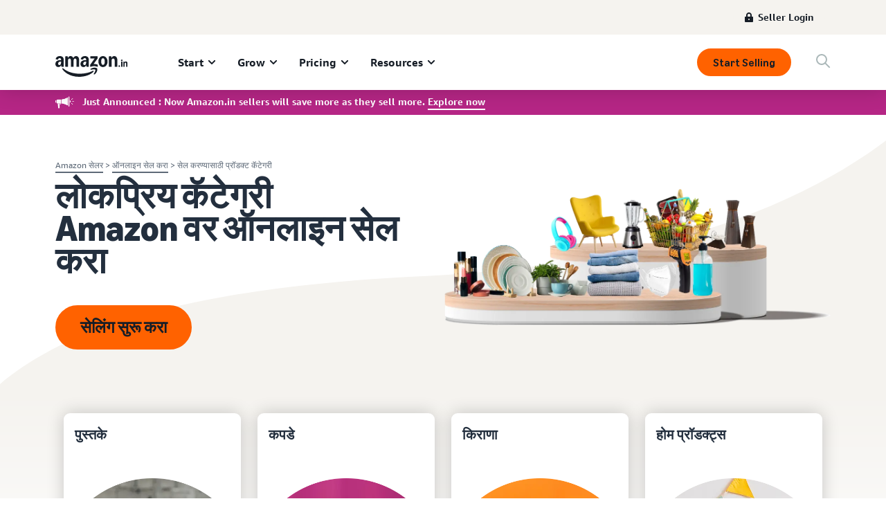

--- FILE ---
content_type: text/html; charset=utf-8
request_url: https://www.youtube-nocookie.com/embed/w_TpW1a7CVk?rel=0&showinfo=0
body_size: 45753
content:
<!DOCTYPE html><html lang="en" dir="ltr" data-cast-api-enabled="true"><head><meta name="viewport" content="width=device-width, initial-scale=1"><script nonce="frm4LPXATQA8giPlQLBUAw">if ('undefined' == typeof Symbol || 'undefined' == typeof Symbol.iterator) {delete Array.prototype.entries;}</script><style name="www-roboto" nonce="rTSE1OO4MzHRbD_xIggJLA">@font-face{font-family:'Roboto';font-style:normal;font-weight:400;font-stretch:100%;src:url(//fonts.gstatic.com/s/roboto/v48/KFO7CnqEu92Fr1ME7kSn66aGLdTylUAMa3GUBHMdazTgWw.woff2)format('woff2');unicode-range:U+0460-052F,U+1C80-1C8A,U+20B4,U+2DE0-2DFF,U+A640-A69F,U+FE2E-FE2F;}@font-face{font-family:'Roboto';font-style:normal;font-weight:400;font-stretch:100%;src:url(//fonts.gstatic.com/s/roboto/v48/KFO7CnqEu92Fr1ME7kSn66aGLdTylUAMa3iUBHMdazTgWw.woff2)format('woff2');unicode-range:U+0301,U+0400-045F,U+0490-0491,U+04B0-04B1,U+2116;}@font-face{font-family:'Roboto';font-style:normal;font-weight:400;font-stretch:100%;src:url(//fonts.gstatic.com/s/roboto/v48/KFO7CnqEu92Fr1ME7kSn66aGLdTylUAMa3CUBHMdazTgWw.woff2)format('woff2');unicode-range:U+1F00-1FFF;}@font-face{font-family:'Roboto';font-style:normal;font-weight:400;font-stretch:100%;src:url(//fonts.gstatic.com/s/roboto/v48/KFO7CnqEu92Fr1ME7kSn66aGLdTylUAMa3-UBHMdazTgWw.woff2)format('woff2');unicode-range:U+0370-0377,U+037A-037F,U+0384-038A,U+038C,U+038E-03A1,U+03A3-03FF;}@font-face{font-family:'Roboto';font-style:normal;font-weight:400;font-stretch:100%;src:url(//fonts.gstatic.com/s/roboto/v48/KFO7CnqEu92Fr1ME7kSn66aGLdTylUAMawCUBHMdazTgWw.woff2)format('woff2');unicode-range:U+0302-0303,U+0305,U+0307-0308,U+0310,U+0312,U+0315,U+031A,U+0326-0327,U+032C,U+032F-0330,U+0332-0333,U+0338,U+033A,U+0346,U+034D,U+0391-03A1,U+03A3-03A9,U+03B1-03C9,U+03D1,U+03D5-03D6,U+03F0-03F1,U+03F4-03F5,U+2016-2017,U+2034-2038,U+203C,U+2040,U+2043,U+2047,U+2050,U+2057,U+205F,U+2070-2071,U+2074-208E,U+2090-209C,U+20D0-20DC,U+20E1,U+20E5-20EF,U+2100-2112,U+2114-2115,U+2117-2121,U+2123-214F,U+2190,U+2192,U+2194-21AE,U+21B0-21E5,U+21F1-21F2,U+21F4-2211,U+2213-2214,U+2216-22FF,U+2308-230B,U+2310,U+2319,U+231C-2321,U+2336-237A,U+237C,U+2395,U+239B-23B7,U+23D0,U+23DC-23E1,U+2474-2475,U+25AF,U+25B3,U+25B7,U+25BD,U+25C1,U+25CA,U+25CC,U+25FB,U+266D-266F,U+27C0-27FF,U+2900-2AFF,U+2B0E-2B11,U+2B30-2B4C,U+2BFE,U+3030,U+FF5B,U+FF5D,U+1D400-1D7FF,U+1EE00-1EEFF;}@font-face{font-family:'Roboto';font-style:normal;font-weight:400;font-stretch:100%;src:url(//fonts.gstatic.com/s/roboto/v48/KFO7CnqEu92Fr1ME7kSn66aGLdTylUAMaxKUBHMdazTgWw.woff2)format('woff2');unicode-range:U+0001-000C,U+000E-001F,U+007F-009F,U+20DD-20E0,U+20E2-20E4,U+2150-218F,U+2190,U+2192,U+2194-2199,U+21AF,U+21E6-21F0,U+21F3,U+2218-2219,U+2299,U+22C4-22C6,U+2300-243F,U+2440-244A,U+2460-24FF,U+25A0-27BF,U+2800-28FF,U+2921-2922,U+2981,U+29BF,U+29EB,U+2B00-2BFF,U+4DC0-4DFF,U+FFF9-FFFB,U+10140-1018E,U+10190-1019C,U+101A0,U+101D0-101FD,U+102E0-102FB,U+10E60-10E7E,U+1D2C0-1D2D3,U+1D2E0-1D37F,U+1F000-1F0FF,U+1F100-1F1AD,U+1F1E6-1F1FF,U+1F30D-1F30F,U+1F315,U+1F31C,U+1F31E,U+1F320-1F32C,U+1F336,U+1F378,U+1F37D,U+1F382,U+1F393-1F39F,U+1F3A7-1F3A8,U+1F3AC-1F3AF,U+1F3C2,U+1F3C4-1F3C6,U+1F3CA-1F3CE,U+1F3D4-1F3E0,U+1F3ED,U+1F3F1-1F3F3,U+1F3F5-1F3F7,U+1F408,U+1F415,U+1F41F,U+1F426,U+1F43F,U+1F441-1F442,U+1F444,U+1F446-1F449,U+1F44C-1F44E,U+1F453,U+1F46A,U+1F47D,U+1F4A3,U+1F4B0,U+1F4B3,U+1F4B9,U+1F4BB,U+1F4BF,U+1F4C8-1F4CB,U+1F4D6,U+1F4DA,U+1F4DF,U+1F4E3-1F4E6,U+1F4EA-1F4ED,U+1F4F7,U+1F4F9-1F4FB,U+1F4FD-1F4FE,U+1F503,U+1F507-1F50B,U+1F50D,U+1F512-1F513,U+1F53E-1F54A,U+1F54F-1F5FA,U+1F610,U+1F650-1F67F,U+1F687,U+1F68D,U+1F691,U+1F694,U+1F698,U+1F6AD,U+1F6B2,U+1F6B9-1F6BA,U+1F6BC,U+1F6C6-1F6CF,U+1F6D3-1F6D7,U+1F6E0-1F6EA,U+1F6F0-1F6F3,U+1F6F7-1F6FC,U+1F700-1F7FF,U+1F800-1F80B,U+1F810-1F847,U+1F850-1F859,U+1F860-1F887,U+1F890-1F8AD,U+1F8B0-1F8BB,U+1F8C0-1F8C1,U+1F900-1F90B,U+1F93B,U+1F946,U+1F984,U+1F996,U+1F9E9,U+1FA00-1FA6F,U+1FA70-1FA7C,U+1FA80-1FA89,U+1FA8F-1FAC6,U+1FACE-1FADC,U+1FADF-1FAE9,U+1FAF0-1FAF8,U+1FB00-1FBFF;}@font-face{font-family:'Roboto';font-style:normal;font-weight:400;font-stretch:100%;src:url(//fonts.gstatic.com/s/roboto/v48/KFO7CnqEu92Fr1ME7kSn66aGLdTylUAMa3OUBHMdazTgWw.woff2)format('woff2');unicode-range:U+0102-0103,U+0110-0111,U+0128-0129,U+0168-0169,U+01A0-01A1,U+01AF-01B0,U+0300-0301,U+0303-0304,U+0308-0309,U+0323,U+0329,U+1EA0-1EF9,U+20AB;}@font-face{font-family:'Roboto';font-style:normal;font-weight:400;font-stretch:100%;src:url(//fonts.gstatic.com/s/roboto/v48/KFO7CnqEu92Fr1ME7kSn66aGLdTylUAMa3KUBHMdazTgWw.woff2)format('woff2');unicode-range:U+0100-02BA,U+02BD-02C5,U+02C7-02CC,U+02CE-02D7,U+02DD-02FF,U+0304,U+0308,U+0329,U+1D00-1DBF,U+1E00-1E9F,U+1EF2-1EFF,U+2020,U+20A0-20AB,U+20AD-20C0,U+2113,U+2C60-2C7F,U+A720-A7FF;}@font-face{font-family:'Roboto';font-style:normal;font-weight:400;font-stretch:100%;src:url(//fonts.gstatic.com/s/roboto/v48/KFO7CnqEu92Fr1ME7kSn66aGLdTylUAMa3yUBHMdazQ.woff2)format('woff2');unicode-range:U+0000-00FF,U+0131,U+0152-0153,U+02BB-02BC,U+02C6,U+02DA,U+02DC,U+0304,U+0308,U+0329,U+2000-206F,U+20AC,U+2122,U+2191,U+2193,U+2212,U+2215,U+FEFF,U+FFFD;}@font-face{font-family:'Roboto';font-style:normal;font-weight:500;font-stretch:100%;src:url(//fonts.gstatic.com/s/roboto/v48/KFO7CnqEu92Fr1ME7kSn66aGLdTylUAMa3GUBHMdazTgWw.woff2)format('woff2');unicode-range:U+0460-052F,U+1C80-1C8A,U+20B4,U+2DE0-2DFF,U+A640-A69F,U+FE2E-FE2F;}@font-face{font-family:'Roboto';font-style:normal;font-weight:500;font-stretch:100%;src:url(//fonts.gstatic.com/s/roboto/v48/KFO7CnqEu92Fr1ME7kSn66aGLdTylUAMa3iUBHMdazTgWw.woff2)format('woff2');unicode-range:U+0301,U+0400-045F,U+0490-0491,U+04B0-04B1,U+2116;}@font-face{font-family:'Roboto';font-style:normal;font-weight:500;font-stretch:100%;src:url(//fonts.gstatic.com/s/roboto/v48/KFO7CnqEu92Fr1ME7kSn66aGLdTylUAMa3CUBHMdazTgWw.woff2)format('woff2');unicode-range:U+1F00-1FFF;}@font-face{font-family:'Roboto';font-style:normal;font-weight:500;font-stretch:100%;src:url(//fonts.gstatic.com/s/roboto/v48/KFO7CnqEu92Fr1ME7kSn66aGLdTylUAMa3-UBHMdazTgWw.woff2)format('woff2');unicode-range:U+0370-0377,U+037A-037F,U+0384-038A,U+038C,U+038E-03A1,U+03A3-03FF;}@font-face{font-family:'Roboto';font-style:normal;font-weight:500;font-stretch:100%;src:url(//fonts.gstatic.com/s/roboto/v48/KFO7CnqEu92Fr1ME7kSn66aGLdTylUAMawCUBHMdazTgWw.woff2)format('woff2');unicode-range:U+0302-0303,U+0305,U+0307-0308,U+0310,U+0312,U+0315,U+031A,U+0326-0327,U+032C,U+032F-0330,U+0332-0333,U+0338,U+033A,U+0346,U+034D,U+0391-03A1,U+03A3-03A9,U+03B1-03C9,U+03D1,U+03D5-03D6,U+03F0-03F1,U+03F4-03F5,U+2016-2017,U+2034-2038,U+203C,U+2040,U+2043,U+2047,U+2050,U+2057,U+205F,U+2070-2071,U+2074-208E,U+2090-209C,U+20D0-20DC,U+20E1,U+20E5-20EF,U+2100-2112,U+2114-2115,U+2117-2121,U+2123-214F,U+2190,U+2192,U+2194-21AE,U+21B0-21E5,U+21F1-21F2,U+21F4-2211,U+2213-2214,U+2216-22FF,U+2308-230B,U+2310,U+2319,U+231C-2321,U+2336-237A,U+237C,U+2395,U+239B-23B7,U+23D0,U+23DC-23E1,U+2474-2475,U+25AF,U+25B3,U+25B7,U+25BD,U+25C1,U+25CA,U+25CC,U+25FB,U+266D-266F,U+27C0-27FF,U+2900-2AFF,U+2B0E-2B11,U+2B30-2B4C,U+2BFE,U+3030,U+FF5B,U+FF5D,U+1D400-1D7FF,U+1EE00-1EEFF;}@font-face{font-family:'Roboto';font-style:normal;font-weight:500;font-stretch:100%;src:url(//fonts.gstatic.com/s/roboto/v48/KFO7CnqEu92Fr1ME7kSn66aGLdTylUAMaxKUBHMdazTgWw.woff2)format('woff2');unicode-range:U+0001-000C,U+000E-001F,U+007F-009F,U+20DD-20E0,U+20E2-20E4,U+2150-218F,U+2190,U+2192,U+2194-2199,U+21AF,U+21E6-21F0,U+21F3,U+2218-2219,U+2299,U+22C4-22C6,U+2300-243F,U+2440-244A,U+2460-24FF,U+25A0-27BF,U+2800-28FF,U+2921-2922,U+2981,U+29BF,U+29EB,U+2B00-2BFF,U+4DC0-4DFF,U+FFF9-FFFB,U+10140-1018E,U+10190-1019C,U+101A0,U+101D0-101FD,U+102E0-102FB,U+10E60-10E7E,U+1D2C0-1D2D3,U+1D2E0-1D37F,U+1F000-1F0FF,U+1F100-1F1AD,U+1F1E6-1F1FF,U+1F30D-1F30F,U+1F315,U+1F31C,U+1F31E,U+1F320-1F32C,U+1F336,U+1F378,U+1F37D,U+1F382,U+1F393-1F39F,U+1F3A7-1F3A8,U+1F3AC-1F3AF,U+1F3C2,U+1F3C4-1F3C6,U+1F3CA-1F3CE,U+1F3D4-1F3E0,U+1F3ED,U+1F3F1-1F3F3,U+1F3F5-1F3F7,U+1F408,U+1F415,U+1F41F,U+1F426,U+1F43F,U+1F441-1F442,U+1F444,U+1F446-1F449,U+1F44C-1F44E,U+1F453,U+1F46A,U+1F47D,U+1F4A3,U+1F4B0,U+1F4B3,U+1F4B9,U+1F4BB,U+1F4BF,U+1F4C8-1F4CB,U+1F4D6,U+1F4DA,U+1F4DF,U+1F4E3-1F4E6,U+1F4EA-1F4ED,U+1F4F7,U+1F4F9-1F4FB,U+1F4FD-1F4FE,U+1F503,U+1F507-1F50B,U+1F50D,U+1F512-1F513,U+1F53E-1F54A,U+1F54F-1F5FA,U+1F610,U+1F650-1F67F,U+1F687,U+1F68D,U+1F691,U+1F694,U+1F698,U+1F6AD,U+1F6B2,U+1F6B9-1F6BA,U+1F6BC,U+1F6C6-1F6CF,U+1F6D3-1F6D7,U+1F6E0-1F6EA,U+1F6F0-1F6F3,U+1F6F7-1F6FC,U+1F700-1F7FF,U+1F800-1F80B,U+1F810-1F847,U+1F850-1F859,U+1F860-1F887,U+1F890-1F8AD,U+1F8B0-1F8BB,U+1F8C0-1F8C1,U+1F900-1F90B,U+1F93B,U+1F946,U+1F984,U+1F996,U+1F9E9,U+1FA00-1FA6F,U+1FA70-1FA7C,U+1FA80-1FA89,U+1FA8F-1FAC6,U+1FACE-1FADC,U+1FADF-1FAE9,U+1FAF0-1FAF8,U+1FB00-1FBFF;}@font-face{font-family:'Roboto';font-style:normal;font-weight:500;font-stretch:100%;src:url(//fonts.gstatic.com/s/roboto/v48/KFO7CnqEu92Fr1ME7kSn66aGLdTylUAMa3OUBHMdazTgWw.woff2)format('woff2');unicode-range:U+0102-0103,U+0110-0111,U+0128-0129,U+0168-0169,U+01A0-01A1,U+01AF-01B0,U+0300-0301,U+0303-0304,U+0308-0309,U+0323,U+0329,U+1EA0-1EF9,U+20AB;}@font-face{font-family:'Roboto';font-style:normal;font-weight:500;font-stretch:100%;src:url(//fonts.gstatic.com/s/roboto/v48/KFO7CnqEu92Fr1ME7kSn66aGLdTylUAMa3KUBHMdazTgWw.woff2)format('woff2');unicode-range:U+0100-02BA,U+02BD-02C5,U+02C7-02CC,U+02CE-02D7,U+02DD-02FF,U+0304,U+0308,U+0329,U+1D00-1DBF,U+1E00-1E9F,U+1EF2-1EFF,U+2020,U+20A0-20AB,U+20AD-20C0,U+2113,U+2C60-2C7F,U+A720-A7FF;}@font-face{font-family:'Roboto';font-style:normal;font-weight:500;font-stretch:100%;src:url(//fonts.gstatic.com/s/roboto/v48/KFO7CnqEu92Fr1ME7kSn66aGLdTylUAMa3yUBHMdazQ.woff2)format('woff2');unicode-range:U+0000-00FF,U+0131,U+0152-0153,U+02BB-02BC,U+02C6,U+02DA,U+02DC,U+0304,U+0308,U+0329,U+2000-206F,U+20AC,U+2122,U+2191,U+2193,U+2212,U+2215,U+FEFF,U+FFFD;}</style><script name="www-roboto" nonce="frm4LPXATQA8giPlQLBUAw">if (document.fonts && document.fonts.load) {document.fonts.load("400 10pt Roboto", "E"); document.fonts.load("500 10pt Roboto", "E");}</script><link rel="stylesheet" href="/s/player/b95b0e7a/www-player.css" name="www-player" nonce="rTSE1OO4MzHRbD_xIggJLA"><style nonce="rTSE1OO4MzHRbD_xIggJLA">html {overflow: hidden;}body {font: 12px Roboto, Arial, sans-serif; background-color: #000; color: #fff; height: 100%; width: 100%; overflow: hidden; position: absolute; margin: 0; padding: 0;}#player {width: 100%; height: 100%;}h1 {text-align: center; color: #fff;}h3 {margin-top: 6px; margin-bottom: 3px;}.player-unavailable {position: absolute; top: 0; left: 0; right: 0; bottom: 0; padding: 25px; font-size: 13px; background: url(/img/meh7.png) 50% 65% no-repeat;}.player-unavailable .message {text-align: left; margin: 0 -5px 15px; padding: 0 5px 14px; border-bottom: 1px solid #888; font-size: 19px; font-weight: normal;}.player-unavailable a {color: #167ac6; text-decoration: none;}</style><script nonce="frm4LPXATQA8giPlQLBUAw">var ytcsi={gt:function(n){n=(n||"")+"data_";return ytcsi[n]||(ytcsi[n]={tick:{},info:{},gel:{preLoggedGelInfos:[]}})},now:window.performance&&window.performance.timing&&window.performance.now&&window.performance.timing.navigationStart?function(){return window.performance.timing.navigationStart+window.performance.now()}:function(){return(new Date).getTime()},tick:function(l,t,n){var ticks=ytcsi.gt(n).tick;var v=t||ytcsi.now();if(ticks[l]){ticks["_"+l]=ticks["_"+l]||[ticks[l]];ticks["_"+l].push(v)}ticks[l]=
v},info:function(k,v,n){ytcsi.gt(n).info[k]=v},infoGel:function(p,n){ytcsi.gt(n).gel.preLoggedGelInfos.push(p)},setStart:function(t,n){ytcsi.tick("_start",t,n)}};
(function(w,d){function isGecko(){if(!w.navigator)return false;try{if(w.navigator.userAgentData&&w.navigator.userAgentData.brands&&w.navigator.userAgentData.brands.length){var brands=w.navigator.userAgentData.brands;var i=0;for(;i<brands.length;i++)if(brands[i]&&brands[i].brand==="Firefox")return true;return false}}catch(e){setTimeout(function(){throw e;})}if(!w.navigator.userAgent)return false;var ua=w.navigator.userAgent;return ua.indexOf("Gecko")>0&&ua.toLowerCase().indexOf("webkit")<0&&ua.indexOf("Edge")<
0&&ua.indexOf("Trident")<0&&ua.indexOf("MSIE")<0}ytcsi.setStart(w.performance?w.performance.timing.responseStart:null);var isPrerender=(d.visibilityState||d.webkitVisibilityState)=="prerender";var vName=!d.visibilityState&&d.webkitVisibilityState?"webkitvisibilitychange":"visibilitychange";if(isPrerender){var startTick=function(){ytcsi.setStart();d.removeEventListener(vName,startTick)};d.addEventListener(vName,startTick,false)}if(d.addEventListener)d.addEventListener(vName,function(){ytcsi.tick("vc")},
false);if(isGecko()){var isHidden=(d.visibilityState||d.webkitVisibilityState)=="hidden";if(isHidden)ytcsi.tick("vc")}var slt=function(el,t){setTimeout(function(){var n=ytcsi.now();el.loadTime=n;if(el.slt)el.slt()},t)};w.__ytRIL=function(el){if(!el.getAttribute("data-thumb"))if(w.requestAnimationFrame)w.requestAnimationFrame(function(){slt(el,0)});else slt(el,16)}})(window,document);
</script><script nonce="frm4LPXATQA8giPlQLBUAw">var ytcfg={d:function(){return window.yt&&yt.config_||ytcfg.data_||(ytcfg.data_={})},get:function(k,o){return k in ytcfg.d()?ytcfg.d()[k]:o},set:function(){var a=arguments;if(a.length>1)ytcfg.d()[a[0]]=a[1];else{var k;for(k in a[0])ytcfg.d()[k]=a[0][k]}}};
ytcfg.set({"CLIENT_CANARY_STATE":"none","DEVICE":"cbr\u003dChrome\u0026cbrand\u003dapple\u0026cbrver\u003d131.0.0.0\u0026ceng\u003dWebKit\u0026cengver\u003d537.36\u0026cos\u003dMacintosh\u0026cosver\u003d10_15_7\u0026cplatform\u003dDESKTOP","EVENT_ID":"PyVtaeqjOdCplu8P28vVKQ","EXPERIMENT_FLAGS":{"ab_det_apb_b":true,"ab_det_apm":true,"ab_det_el_h":true,"ab_det_em_inj":true,"ab_fk_sk_cl":true,"ab_l_sig_st":true,"ab_l_sig_st_e":true,"action_companion_center_align_description":true,"allow_skip_networkless":true,"always_send_and_write":true,"att_web_record_metrics":true,"attmusi":true,"c3_enable_button_impression_logging":true,"c3_watch_page_component":true,"cancel_pending_navs":true,"clean_up_manual_attribution_header":true,"config_age_report_killswitch":true,"cow_optimize_idom_compat":true,"csi_config_handling_infra":true,"csi_on_gel":true,"delhi_mweb_colorful_sd":true,"delhi_mweb_colorful_sd_v2":true,"deprecate_csi_has_info":true,"deprecate_pair_servlet_enabled":true,"desktop_sparkles_light_cta_button":true,"disable_cached_masthead_data":true,"disable_child_node_auto_formatted_strings":true,"disable_enf_isd":true,"disable_log_to_visitor_layer":true,"disable_pacf_logging_for_memory_limited_tv":true,"embeds_enable_eid_enforcement_for_youtube":true,"embeds_enable_info_panel_dismissal":true,"embeds_enable_pfp_always_unbranded":true,"embeds_muted_autoplay_sound_fix":true,"embeds_serve_es6_client":true,"embeds_web_nwl_disable_nocookie":true,"embeds_web_updated_shorts_definition_fix":true,"enable_active_view_display_ad_renderer_web_home":true,"enable_ad_disclosure_banner_a11y_fix":true,"enable_chips_shelf_view_model_fully_reactive":true,"enable_client_creator_goal_ticker_bar_revamp":true,"enable_client_only_wiz_direct_reactions":true,"enable_client_sli_logging":true,"enable_client_streamz_web":true,"enable_client_ve_spec":true,"enable_cloud_save_error_popup_after_retry":true,"enable_cookie_reissue_iframe":true,"enable_dai_sdf_h5_preroll":true,"enable_datasync_id_header_in_web_vss_pings":true,"enable_default_mono_cta_migration_web_client":true,"enable_dma_post_enforcement":true,"enable_docked_chat_messages":true,"enable_entity_store_from_dependency_injection":true,"enable_inline_muted_playback_on_web_search":true,"enable_inline_muted_playback_on_web_search_for_vdc":true,"enable_inline_muted_playback_on_web_search_for_vdcb":true,"enable_is_mini_app_page_active_bugfix":true,"enable_live_overlay_feed_in_live_chat":true,"enable_logging_first_user_action_after_game_ready":true,"enable_ltc_param_fetch_from_innertube":true,"enable_masthead_mweb_padding_fix":true,"enable_menu_renderer_button_in_mweb_hclr":true,"enable_mini_app_command_handler_mweb_fix":true,"enable_mini_app_iframe_loaded_logging":true,"enable_mini_guide_downloads_item":true,"enable_mixed_direction_formatted_strings":true,"enable_mweb_livestream_ui_update":true,"enable_mweb_new_caption_language_picker":true,"enable_names_handles_account_switcher":true,"enable_network_request_logging_on_game_events":true,"enable_new_paid_product_placement":true,"enable_obtaining_ppn_query_param":true,"enable_open_in_new_tab_icon_for_short_dr_for_desktop_search":true,"enable_open_yt_content":true,"enable_origin_query_parameter_bugfix":true,"enable_pause_ads_on_ytv_html5":true,"enable_payments_purchase_manager":true,"enable_pdp_icon_prefetch":true,"enable_pl_r_si_fa":true,"enable_place_pivot_url":true,"enable_playable_a11y_label_with_badge_text":true,"enable_pv_screen_modern_text":true,"enable_removing_navbar_title_on_hashtag_page_mweb":true,"enable_resetting_scroll_position_on_flow_change":true,"enable_rta_manager":true,"enable_sdf_companion_h5":true,"enable_sdf_dai_h5_midroll":true,"enable_sdf_h5_endemic_mid_post_roll":true,"enable_sdf_on_h5_unplugged_vod_midroll":true,"enable_sdf_shorts_player_bytes_h5":true,"enable_sdk_performance_network_logging":true,"enable_sending_unwrapped_game_audio_as_serialized_metadata":true,"enable_sfv_effect_pivot_url":true,"enable_shorts_new_carousel":true,"enable_skip_ad_guidance_prompt":true,"enable_skippable_ads_for_unplugged_ad_pod":true,"enable_smearing_expansion_dai":true,"enable_third_party_info":true,"enable_time_out_messages":true,"enable_timeline_view_modern_transcript_fe":true,"enable_video_display_compact_button_group_for_desktop_search":true,"enable_watch_next_pause_autoplay_lact":true,"enable_web_home_top_landscape_image_layout_level_click":true,"enable_web_tiered_gel":true,"enable_window_constrained_buy_flow_dialog":true,"enable_wiz_queue_effect_and_on_init_initial_runs":true,"enable_ypc_spinners":true,"enable_yt_ata_iframe_authuser":true,"export_networkless_options":true,"export_player_version_to_ytconfig":true,"fill_single_video_with_notify_to_lasr":true,"fix_ad_miniplayer_controls_rendering":true,"fix_ads_tracking_for_swf_config_deprecation_mweb":true,"h5_companion_enable_adcpn_macro_substitution_for_click_pings":true,"h5_inplayer_enable_adcpn_macro_substitution_for_click_pings":true,"h5_reset_cache_and_filter_before_update_masthead":true,"hide_channel_creation_title_for_mweb":true,"high_ccv_client_side_caching_h5":true,"html5_log_trigger_events_with_debug_data":true,"html5_ssdai_enable_media_end_cue_range":true,"il_attach_cache_limit":true,"il_use_view_model_logging_context":true,"is_browser_support_for_webcam_streaming":true,"json_condensed_response":true,"kev_adb_pg":true,"kevlar_gel_error_routing":true,"kevlar_watch_cinematics":true,"live_chat_enable_controller_extraction":true,"live_chat_enable_rta_manager":true,"live_chat_increased_min_height":true,"log_click_with_layer_from_element_in_command_handler":true,"log_errors_through_nwl_on_retry":true,"mdx_enable_privacy_disclosure_ui":true,"mdx_load_cast_api_bootstrap_script":true,"medium_progress_bar_modification":true,"migrate_remaining_web_ad_badges_to_innertube":true,"mobile_account_menu_refresh":true,"mweb_a11y_enable_player_controls_invisible_toggle":true,"mweb_account_linking_noapp":true,"mweb_after_render_to_scheduler":true,"mweb_allow_modern_search_suggest_behavior":true,"mweb_animated_actions":true,"mweb_app_upsell_button_direct_to_app":true,"mweb_big_progress_bar":true,"mweb_c3_disable_carve_out":true,"mweb_c3_disable_carve_out_keep_external_links":true,"mweb_c3_enable_adaptive_signals":true,"mweb_c3_endscreen":true,"mweb_c3_endscreen_v2":true,"mweb_c3_library_page_enable_recent_shelf":true,"mweb_c3_remove_web_navigation_endpoint_data":true,"mweb_c3_use_canonical_from_player_response":true,"mweb_cinematic_watch":true,"mweb_command_handler":true,"mweb_delay_watch_initial_data":true,"mweb_disable_searchbar_scroll":true,"mweb_enable_fine_scrubbing_for_recs":true,"mweb_enable_keto_batch_player_fullscreen":true,"mweb_enable_keto_batch_player_progress_bar":true,"mweb_enable_keto_batch_player_tooltips":true,"mweb_enable_lockup_view_model_for_ucp":true,"mweb_enable_more_drawer":true,"mweb_enable_optional_fullscreen_landscape_locking":true,"mweb_enable_overlay_touch_manager":true,"mweb_enable_premium_carve_out_fix":true,"mweb_enable_refresh_detection":true,"mweb_enable_search_imp":true,"mweb_enable_sequence_signal":true,"mweb_enable_shorts_pivot_button":true,"mweb_enable_shorts_video_preload":true,"mweb_enable_skippables_on_jio_phone":true,"mweb_enable_storyboards":true,"mweb_enable_two_line_title_on_shorts":true,"mweb_enable_varispeed_controller":true,"mweb_enable_warm_channel_requests":true,"mweb_enable_watch_feed_infinite_scroll":true,"mweb_enable_wrapped_unplugged_pause_membership_dialog_renderer":true,"mweb_filter_video_format_in_webfe":true,"mweb_fix_livestream_seeking":true,"mweb_fix_monitor_visibility_after_render":true,"mweb_fix_section_list_continuation_item_renderers":true,"mweb_force_ios_fallback_to_native_control":true,"mweb_fp_auto_fullscreen":true,"mweb_fullscreen_controls":true,"mweb_fullscreen_controls_action_buttons":true,"mweb_fullscreen_watch_system":true,"mweb_home_reactive_shorts":true,"mweb_innertube_search_command":true,"mweb_kaios_enable_autoplay_switch_view_model":true,"mweb_lang_in_html":true,"mweb_like_button_synced_with_entities":true,"mweb_logo_use_home_page_ve":true,"mweb_module_decoration":true,"mweb_native_control_in_faux_fullscreen_shared":true,"mweb_panel_container_inert":true,"mweb_player_control_on_hover":true,"mweb_player_delhi_dtts":true,"mweb_player_settings_use_bottom_sheet":true,"mweb_player_show_previous_next_buttons_in_playlist":true,"mweb_player_skip_no_op_state_changes":true,"mweb_player_user_select_none":true,"mweb_playlist_engagement_panel":true,"mweb_progress_bar_seek_on_mouse_click":true,"mweb_pull_2_full":true,"mweb_pull_2_full_enable_touch_handlers":true,"mweb_schedule_warm_watch_response":true,"mweb_searchbox_legacy_navigation":true,"mweb_see_fewer_shorts":true,"mweb_sheets_ui_refresh":true,"mweb_shorts_comments_panel_id_change":true,"mweb_shorts_early_continuation":true,"mweb_show_ios_smart_banner":true,"mweb_use_server_url_on_startup":true,"mweb_watch_captions_enable_auto_translate":true,"mweb_watch_captions_set_default_size":true,"mweb_watch_stop_scheduler_on_player_response":true,"mweb_watchfeed_big_thumbnails":true,"mweb_yt_searchbox":true,"networkless_logging":true,"no_client_ve_attach_unless_shown":true,"nwl_send_from_memory_when_online":true,"pageid_as_header_web":true,"playback_settings_use_switch_menu":true,"player_controls_autonav_fix":true,"player_controls_skip_double_signal_update":true,"polymer_bad_build_labels":true,"polymer_verifiy_app_state":true,"qoe_send_and_write":true,"remove_chevron_from_ad_disclosure_banner_h5":true,"remove_masthead_channel_banner_on_refresh":true,"remove_slot_id_exited_trigger_for_dai_in_player_slot_expire":true,"replace_client_url_parsing_with_server_signal":true,"service_worker_enabled":true,"service_worker_push_enabled":true,"service_worker_push_home_page_prompt":true,"service_worker_push_watch_page_prompt":true,"shell_load_gcf":true,"shorten_initial_gel_batch_timeout":true,"should_use_yt_voice_endpoint_in_kaios":true,"skip_invalid_ytcsi_ticks":true,"skip_setting_info_in_csi_data_object":true,"smarter_ve_dedupping":true,"speedmaster_no_seek":true,"start_client_gcf_mweb":true,"stop_handling_click_for_non_rendering_overlay_layout":true,"suppress_error_204_logging":true,"synced_panel_scrolling_controller":true,"use_event_time_ms_header":true,"use_fifo_for_networkless":true,"use_player_abuse_bg_library":true,"use_request_time_ms_header":true,"use_session_based_sampling":true,"use_thumbnail_overlay_time_status_renderer_for_live_badge":true,"use_ts_visibilitylogger":true,"vss_final_ping_send_and_write":true,"vss_playback_use_send_and_write":true,"web_adaptive_repeat_ase":true,"web_always_load_chat_support":true,"web_animated_like":true,"web_api_url":true,"web_attributed_string_deep_equal_bugfix":true,"web_autonav_allow_off_by_default":true,"web_button_vm_refactor_disabled":true,"web_c3_log_app_init_finish":true,"web_csi_action_sampling_enabled":true,"web_dedupe_ve_grafting":true,"web_disable_backdrop_filter":true,"web_enable_ab_rsp_cl":true,"web_enable_course_icon_update":true,"web_enable_error_204":true,"web_enable_horizontal_video_attributes_section":true,"web_fix_segmented_like_dislike_undefined":true,"web_gcf_hashes_innertube":true,"web_gel_timeout_cap":true,"web_log_streamed_get_watch_supported":true,"web_metadata_carousel_elref_bugfix":true,"web_parent_target_for_sheets":true,"web_persist_server_autonav_state_on_client":true,"web_playback_associated_log_ctt":true,"web_playback_associated_ve":true,"web_prefetch_preload_video":true,"web_progress_bar_draggable":true,"web_resizable_advertiser_banner_on_masthead_safari_fix":true,"web_scheduler_auto_init":true,"web_shorts_just_watched_on_channel_and_pivot_study":true,"web_shorts_just_watched_overlay":true,"web_shorts_pivot_button_view_model_reactive":true,"web_update_panel_visibility_logging_fix":true,"web_video_attribute_view_model_a11y_fix":true,"web_watch_controls_state_signals":true,"web_wiz_attributed_string":true,"web_yt_config_context":true,"webfe_mweb_watch_microdata":true,"webfe_watch_shorts_canonical_url_fix":true,"webpo_exit_on_net_err":true,"wiz_diff_overwritable":true,"wiz_memoize_stamper_items":true,"woffle_used_state_report":true,"wpo_gel_strz":true,"ytcp_paper_tooltip_use_scoped_owner_root":true,"ytidb_clear_embedded_player":true,"H5_async_logging_delay_ms":30000.0,"attention_logging_scroll_throttle":500.0,"autoplay_pause_by_lact_sampling_fraction":0.0,"cinematic_watch_effect_opacity":0.4,"log_window_onerror_fraction":0.1,"speedmaster_playback_rate":2.0,"tv_pacf_logging_sample_rate":0.01,"web_attention_logging_scroll_throttle":500.0,"web_load_prediction_threshold":0.1,"web_navigation_prediction_threshold":0.1,"web_pbj_log_warning_rate":0.0,"web_system_health_fraction":0.01,"ytidb_transaction_ended_event_rate_limit":0.02,"active_time_update_interval_ms":10000,"att_init_delay":500,"autoplay_pause_by_lact_sec":0,"botguard_async_snapshot_timeout_ms":3000,"check_navigator_accuracy_timeout_ms":0,"cinematic_watch_css_filter_blur_strength":40,"cinematic_watch_fade_out_duration":500,"close_webview_delay_ms":100,"cloud_save_game_data_rate_limit_ms":3000,"compression_disable_point":10,"custom_active_view_tos_timeout_ms":3600000,"embeds_widget_poll_interval_ms":0,"gel_min_batch_size":3,"gel_queue_timeout_max_ms":60000,"get_async_timeout_ms":60000,"hide_cta_for_home_web_video_ads_animate_in_time":2,"html5_byterate_soft_cap":0,"initial_gel_batch_timeout":2000,"max_body_size_to_compress":500000,"max_prefetch_window_sec_for_livestream_optimization":10,"min_prefetch_offset_sec_for_livestream_optimization":20,"mini_app_container_iframe_src_update_delay_ms":0,"multiple_preview_news_duration_time":11000,"mweb_c3_toast_duration_ms":5000,"mweb_deep_link_fallback_timeout_ms":10000,"mweb_delay_response_received_actions":100,"mweb_fp_dpad_rate_limit_ms":0,"mweb_fp_dpad_watch_title_clamp_lines":0,"mweb_history_manager_cache_size":100,"mweb_ios_fullscreen_playback_transition_delay_ms":500,"mweb_ios_fullscreen_system_pause_epilson_ms":0,"mweb_override_response_store_expiration_ms":0,"mweb_shorts_early_continuation_trigger_threshold":4,"mweb_w2w_max_age_seconds":0,"mweb_watch_captions_default_size":2,"neon_dark_launch_gradient_count":0,"network_polling_interval":30000,"play_click_interval_ms":30000,"play_ping_interval_ms":10000,"prefetch_comments_ms_after_video":0,"send_config_hash_timer":0,"service_worker_push_logged_out_prompt_watches":-1,"service_worker_push_prompt_cap":-1,"service_worker_push_prompt_delay_microseconds":3888000000000,"show_mini_app_ad_frequency_cap_ms":300000,"slow_compressions_before_abandon_count":4,"speedmaster_cancellation_movement_dp":10,"speedmaster_touch_activation_ms":500,"web_attention_logging_throttle":500,"web_foreground_heartbeat_interval_ms":28000,"web_gel_debounce_ms":10000,"web_logging_max_batch":100,"web_max_tracing_events":50,"web_tracing_session_replay":0,"wil_icon_max_concurrent_fetches":9999,"ytidb_remake_db_retries":3,"ytidb_reopen_db_retries":3,"WebClientReleaseProcessCritical__youtube_embeds_client_version_override":"","WebClientReleaseProcessCritical__youtube_embeds_web_client_version_override":"","WebClientReleaseProcessCritical__youtube_mweb_client_version_override":"","debug_forced_internalcountrycode":"","embeds_web_synth_ch_headers_banned_urls_regex":"","enable_web_media_service":"DISABLED","il_payload_scraping":"","live_chat_unicode_emoji_json_url":"https://www.gstatic.com/youtube/img/emojis/emojis-svg-9.json","mweb_deep_link_feature_tag_suffix":"11268432","mweb_enable_shorts_innertube_player_prefetch_trigger":"NONE","mweb_fp_dpad":"home,search,browse,channel,create_channel,experiments,settings,trending,oops,404,paid_memberships,sponsorship,premium,shorts","mweb_fp_dpad_linear_navigation":"","mweb_fp_dpad_linear_navigation_visitor":"","mweb_fp_dpad_visitor":"","mweb_preload_video_by_player_vars":"","mweb_sign_in_button_style":"STYLE_SUGGESTIVE_AVATAR","place_pivot_triggering_container_alternate":"","place_pivot_triggering_counterfactual_container_alternate":"","search_ui_mweb_searchbar_restyle":"DEFAULT","service_worker_push_force_notification_prompt_tag":"1","service_worker_scope":"/","suggest_exp_str":"","web_client_version_override":"","kevlar_command_handler_command_banlist":[],"mini_app_ids_without_game_ready":["UgkxHHtsak1SC8mRGHMZewc4HzeAY3yhPPmJ","Ugkx7OgzFqE6z_5Mtf4YsotGfQNII1DF_RBm"],"web_op_signal_type_banlist":[],"web_tracing_enabled_spans":["event","command"]},"GAPI_HINT_PARAMS":"m;/_/scs/abc-static/_/js/k\u003dgapi.gapi.en.FZb77tO2YW4.O/d\u003d1/rs\u003dAHpOoo8lqavmo6ayfVxZovyDiP6g3TOVSQ/m\u003d__features__","GAPI_HOST":"https://apis.google.com","GAPI_LOCALE":"en_US","GL":"US","HL":"en","HTML_DIR":"ltr","HTML_LANG":"en","INNERTUBE_API_KEY":"AIzaSyAO_FJ2SlqU8Q4STEHLGCilw_Y9_11qcW8","INNERTUBE_API_VERSION":"v1","INNERTUBE_CLIENT_NAME":"WEB_EMBEDDED_PLAYER","INNERTUBE_CLIENT_VERSION":"1.20260116.01.00","INNERTUBE_CONTEXT":{"client":{"hl":"en","gl":"US","remoteHost":"52.15.210.136","deviceMake":"Apple","deviceModel":"","visitorData":"[base64]%3D%3D","userAgent":"Mozilla/5.0 (Macintosh; Intel Mac OS X 10_15_7) AppleWebKit/537.36 (KHTML, like Gecko) Chrome/131.0.0.0 Safari/537.36; ClaudeBot/1.0; +claudebot@anthropic.com),gzip(gfe)","clientName":"WEB_EMBEDDED_PLAYER","clientVersion":"1.20260116.01.00","osName":"Macintosh","osVersion":"10_15_7","originalUrl":"https://www.youtube-nocookie.com/embed/w_TpW1a7CVk?rel\u003d0\u0026showinfo\u003d0","platform":"DESKTOP","clientFormFactor":"UNKNOWN_FORM_FACTOR","configInfo":{"appInstallData":"[base64]%3D%3D"},"browserName":"Chrome","browserVersion":"131.0.0.0","acceptHeader":"text/html,application/xhtml+xml,application/xml;q\u003d0.9,image/webp,image/apng,*/*;q\u003d0.8,application/signed-exchange;v\u003db3;q\u003d0.9","deviceExperimentId":"ChxOelU1TmpjMk9UQTVPVEU1T1RVek1qZ3pPUT09EL_KtMsGGL_KtMsG","rolloutToken":"CKeG-7u2mP2blAEQ0cmL7dqVkgMY0cmL7dqVkgM%3D"},"user":{"lockedSafetyMode":false},"request":{"useSsl":true},"clickTracking":{"clickTrackingParams":"IhMIqr+L7dqVkgMV0JTlBx3bZTUF"},"thirdParty":{"embeddedPlayerContext":{"embeddedPlayerEncryptedContext":"AD5ZzFQUl06qqROQ6TUQ9vVlnKpMoaR5FqHnDRfkMdYUgTUxhzf36iUkhVS8yvcD3IYdtVDDx6G8IrEWBMm2Vec4ClbIMXdx_btohnRxXS5yeTFMkqKXoymHvKG7_539kSO3k7GxNtS8gPz_uleQBIGNbRGJCPM2-s0p0ekT0QoSW4Sl11EpwCtH","ancestorOriginsSupported":false}}},"INNERTUBE_CONTEXT_CLIENT_NAME":56,"INNERTUBE_CONTEXT_CLIENT_VERSION":"1.20260116.01.00","INNERTUBE_CONTEXT_GL":"US","INNERTUBE_CONTEXT_HL":"en","LATEST_ECATCHER_SERVICE_TRACKING_PARAMS":{"client.name":"WEB_EMBEDDED_PLAYER","client.jsfeat":"2021"},"LOGGED_IN":false,"PAGE_BUILD_LABEL":"youtube.embeds.web_20260116_01_RC00","PAGE_CL":856990104,"SERVER_NAME":"WebFE","VISITOR_DATA":"[base64]%3D%3D","WEB_PLAYER_CONTEXT_CONFIGS":{"WEB_PLAYER_CONTEXT_CONFIG_ID_EMBEDDED_PLAYER":{"rootElementId":"movie_player","jsUrl":"/s/player/b95b0e7a/player_ias.vflset/en_US/base.js","cssUrl":"/s/player/b95b0e7a/www-player.css","contextId":"WEB_PLAYER_CONTEXT_CONFIG_ID_EMBEDDED_PLAYER","eventLabel":"embedded","contentRegion":"US","hl":"en_US","hostLanguage":"en","innertubeApiKey":"AIzaSyAO_FJ2SlqU8Q4STEHLGCilw_Y9_11qcW8","innertubeApiVersion":"v1","innertubeContextClientVersion":"1.20260116.01.00","disableRelatedVideos":true,"device":{"brand":"apple","model":"","browser":"Chrome","browserVersion":"131.0.0.0","os":"Macintosh","osVersion":"10_15_7","platform":"DESKTOP","interfaceName":"WEB_EMBEDDED_PLAYER","interfaceVersion":"1.20260116.01.00"},"serializedExperimentIds":"24004644,51010235,51063643,51098299,51204329,51222973,51340662,51349914,51353393,51366423,51389629,51404808,51404810,51484222,51490331,51500051,51505436,51530495,51534669,51560386,51565116,51566373,51566863,51578633,51583568,51583821,51585555,51586118,51605258,51605395,51609830,51611457,51615066,51619499,51620867,51621065,51622844,51626155,51632249,51637029,51638932,51647792,51648336,51656217,51666850,51672162,51681662,51683502,51684302,51684307,51691590,51693511,51696107,51696619,51697032,51700777,51704637,51705183,51705185,51709242,51711227,51711266,51711298,51712601,51713021,51713237,51714463,51715039,51717474,51719410,51719628,51726312,51735449,51737134,51738919,51741219,51742830,51742877,51744563","serializedExperimentFlags":"H5_async_logging_delay_ms\u003d30000.0\u0026PlayerWeb__h5_enable_advisory_rating_restrictions\u003dtrue\u0026a11y_h5_associate_survey_question\u003dtrue\u0026ab_det_apb_b\u003dtrue\u0026ab_det_apm\u003dtrue\u0026ab_det_el_h\u003dtrue\u0026ab_det_em_inj\u003dtrue\u0026ab_fk_sk_cl\u003dtrue\u0026ab_l_sig_st\u003dtrue\u0026ab_l_sig_st_e\u003dtrue\u0026action_companion_center_align_description\u003dtrue\u0026ad_pod_disable_companion_persist_ads_quality\u003dtrue\u0026add_stmp_logs_for_voice_boost\u003dtrue\u0026allow_autohide_on_paused_videos\u003dtrue\u0026allow_drm_override\u003dtrue\u0026allow_live_autoplay\u003dtrue\u0026allow_poltergust_autoplay\u003dtrue\u0026allow_skip_networkless\u003dtrue\u0026allow_vp9_1080p_mq_enc\u003dtrue\u0026always_cache_redirect_endpoint\u003dtrue\u0026always_send_and_write\u003dtrue\u0026annotation_module_vast_cards_load_logging_fraction\u003d0.0\u0026assign_drm_family_by_format\u003dtrue\u0026att_web_record_metrics\u003dtrue\u0026attention_logging_scroll_throttle\u003d500.0\u0026attmusi\u003dtrue\u0026autoplay_time\u003d10000\u0026autoplay_time_for_fullscreen\u003d-1\u0026autoplay_time_for_music_content\u003d-1\u0026bg_vm_reinit_threshold\u003d7200000\u0026blocked_packages_for_sps\u003d[]\u0026botguard_async_snapshot_timeout_ms\u003d3000\u0026captions_url_add_ei\u003dtrue\u0026check_navigator_accuracy_timeout_ms\u003d0\u0026clean_up_manual_attribution_header\u003dtrue\u0026compression_disable_point\u003d10\u0026cow_optimize_idom_compat\u003dtrue\u0026csi_config_handling_infra\u003dtrue\u0026csi_on_gel\u003dtrue\u0026custom_active_view_tos_timeout_ms\u003d3600000\u0026dash_manifest_version\u003d5\u0026debug_bandaid_hostname\u003d\u0026debug_bandaid_port\u003d0\u0026debug_sherlog_username\u003d\u0026delhi_modern_player_default_thumbnail_percentage\u003d0.0\u0026delhi_modern_player_faster_autohide_delay_ms\u003d2000\u0026delhi_modern_player_pause_thumbnail_percentage\u003d0.6\u0026delhi_modern_web_player_blending_mode\u003d\u0026delhi_modern_web_player_disable_frosted_glass\u003dtrue\u0026delhi_modern_web_player_horizontal_volume_controls\u003dtrue\u0026delhi_modern_web_player_lhs_volume_controls\u003dtrue\u0026delhi_modern_web_player_responsive_compact_controls_threshold\u003d0\u0026deprecate_22\u003dtrue\u0026deprecate_csi_has_info\u003dtrue\u0026deprecate_delay_ping\u003dtrue\u0026deprecate_pair_servlet_enabled\u003dtrue\u0026desktop_sparkles_light_cta_button\u003dtrue\u0026disable_av1_setting\u003dtrue\u0026disable_branding_context\u003dtrue\u0026disable_cached_masthead_data\u003dtrue\u0026disable_channel_id_check_for_suspended_channels\u003dtrue\u0026disable_child_node_auto_formatted_strings\u003dtrue\u0026disable_enf_isd\u003dtrue\u0026disable_lifa_for_supex_users\u003dtrue\u0026disable_log_to_visitor_layer\u003dtrue\u0026disable_mdx_connection_in_mdx_module_for_music_web\u003dtrue\u0026disable_pacf_logging_for_memory_limited_tv\u003dtrue\u0026disable_reduced_fullscreen_autoplay_countdown_for_minors\u003dtrue\u0026disable_reel_item_watch_format_filtering\u003dtrue\u0026disable_threegpp_progressive_formats\u003dtrue\u0026disable_touch_events_on_skip_button\u003dtrue\u0026edge_encryption_fill_primary_key_version\u003dtrue\u0026embeds_enable_info_panel_dismissal\u003dtrue\u0026embeds_enable_move_set_center_crop_to_public\u003dtrue\u0026embeds_enable_per_video_embed_config\u003dtrue\u0026embeds_enable_pfp_always_unbranded\u003dtrue\u0026embeds_web_lite_mode\u003d1\u0026embeds_web_nwl_disable_nocookie\u003dtrue\u0026embeds_web_synth_ch_headers_banned_urls_regex\u003d\u0026enable_active_view_display_ad_renderer_web_home\u003dtrue\u0026enable_active_view_lr_shorts_video\u003dtrue\u0026enable_active_view_web_shorts_video\u003dtrue\u0026enable_ad_cpn_macro_substitution_for_click_pings\u003dtrue\u0026enable_ad_disclosure_banner_a11y_fix\u003dtrue\u0026enable_app_promo_endcap_eml_on_tablet\u003dtrue\u0026enable_batched_cross_device_pings_in_gel_fanout\u003dtrue\u0026enable_cast_for_web_unplugged\u003dtrue\u0026enable_cast_on_music_web\u003dtrue\u0026enable_cipher_for_manifest_urls\u003dtrue\u0026enable_cleanup_masthead_autoplay_hack_fix\u003dtrue\u0026enable_client_creator_goal_ticker_bar_revamp\u003dtrue\u0026enable_client_only_wiz_direct_reactions\u003dtrue\u0026enable_client_page_id_header_for_first_party_pings\u003dtrue\u0026enable_client_sli_logging\u003dtrue\u0026enable_client_ve_spec\u003dtrue\u0026enable_cookie_reissue_iframe\u003dtrue\u0026enable_cta_banner_on_unplugged_lr\u003dtrue\u0026enable_custom_playhead_parsing\u003dtrue\u0026enable_dai_sdf_h5_preroll\u003dtrue\u0026enable_datasync_id_header_in_web_vss_pings\u003dtrue\u0026enable_default_mono_cta_migration_web_client\u003dtrue\u0026enable_dsa_ad_badge_for_action_endcap_on_android\u003dtrue\u0026enable_dsa_ad_badge_for_action_endcap_on_ios\u003dtrue\u0026enable_entity_store_from_dependency_injection\u003dtrue\u0026enable_error_corrections_infocard_web_client\u003dtrue\u0026enable_error_corrections_infocards_icon_web\u003dtrue\u0026enable_inline_muted_playback_on_web_search\u003dtrue\u0026enable_inline_muted_playback_on_web_search_for_vdc\u003dtrue\u0026enable_inline_muted_playback_on_web_search_for_vdcb\u003dtrue\u0026enable_kabuki_comments_on_shorts\u003ddisabled\u0026enable_live_overlay_feed_in_live_chat\u003dtrue\u0026enable_ltc_param_fetch_from_innertube\u003dtrue\u0026enable_mixed_direction_formatted_strings\u003dtrue\u0026enable_modern_skip_button_on_web\u003dtrue\u0026enable_mweb_livestream_ui_update\u003dtrue\u0026enable_new_paid_product_placement\u003dtrue\u0026enable_open_in_new_tab_icon_for_short_dr_for_desktop_search\u003dtrue\u0026enable_out_of_stock_text_all_surfaces\u003dtrue\u0026enable_paid_content_overlay_bugfix\u003dtrue\u0026enable_pause_ads_on_ytv_html5\u003dtrue\u0026enable_pl_r_si_fa\u003dtrue\u0026enable_policy_based_hqa_filter_in_watch_server\u003dtrue\u0026enable_progres_commands_lr_feeds\u003dtrue\u0026enable_publishing_region_param_in_sus\u003dtrue\u0026enable_pv_screen_modern_text\u003dtrue\u0026enable_rpr_token_on_ltl_lookup\u003dtrue\u0026enable_sdf_companion_h5\u003dtrue\u0026enable_sdf_dai_h5_midroll\u003dtrue\u0026enable_sdf_h5_endemic_mid_post_roll\u003dtrue\u0026enable_sdf_on_h5_unplugged_vod_midroll\u003dtrue\u0026enable_sdf_shorts_player_bytes_h5\u003dtrue\u0026enable_server_driven_abr\u003dtrue\u0026enable_server_driven_abr_for_backgroundable\u003dtrue\u0026enable_server_driven_abr_url_generation\u003dtrue\u0026enable_server_driven_readahead\u003dtrue\u0026enable_skip_ad_guidance_prompt\u003dtrue\u0026enable_skip_to_next_messaging\u003dtrue\u0026enable_skippable_ads_for_unplugged_ad_pod\u003dtrue\u0026enable_smart_skip_player_controls_shown_on_web\u003dtrue\u0026enable_smart_skip_player_controls_shown_on_web_increased_triggering_sensitivity\u003dtrue\u0026enable_smart_skip_speedmaster_on_web\u003dtrue\u0026enable_smearing_expansion_dai\u003dtrue\u0026enable_split_screen_ad_baseline_experience_endemic_live_h5\u003dtrue\u0026enable_third_party_info\u003dtrue\u0026enable_to_call_playready_backend_directly\u003dtrue\u0026enable_unified_action_endcap_on_web\u003dtrue\u0026enable_video_display_compact_button_group_for_desktop_search\u003dtrue\u0026enable_voice_boost_feature\u003dtrue\u0026enable_vp9_appletv5_on_server\u003dtrue\u0026enable_watch_server_rejected_formats_logging\u003dtrue\u0026enable_web_home_top_landscape_image_layout_level_click\u003dtrue\u0026enable_web_media_session_metadata_fix\u003dtrue\u0026enable_web_premium_varispeed_upsell\u003dtrue\u0026enable_web_tiered_gel\u003dtrue\u0026enable_wiz_queue_effect_and_on_init_initial_runs\u003dtrue\u0026enable_yt_ata_iframe_authuser\u003dtrue\u0026enable_ytv_csdai_vp9\u003dtrue\u0026export_networkless_options\u003dtrue\u0026export_player_version_to_ytconfig\u003dtrue\u0026fill_live_request_config_in_ustreamer_config\u003dtrue\u0026fill_single_video_with_notify_to_lasr\u003dtrue\u0026filter_vb_without_non_vb_equivalents\u003dtrue\u0026filter_vp9_for_live_dai\u003dtrue\u0026fix_ad_miniplayer_controls_rendering\u003dtrue\u0026fix_ads_tracking_for_swf_config_deprecation_mweb\u003dtrue\u0026fix_h5_toggle_button_a11y\u003dtrue\u0026fix_survey_color_contrast_on_destop\u003dtrue\u0026fix_toggle_button_role_for_ad_components\u003dtrue\u0026fresca_polling_delay_override\u003d0\u0026gab_return_sabr_ssdai_config\u003dtrue\u0026gel_min_batch_size\u003d3\u0026gel_queue_timeout_max_ms\u003d60000\u0026gvi_channel_client_screen\u003dtrue\u0026h5_companion_enable_adcpn_macro_substitution_for_click_pings\u003dtrue\u0026h5_enable_ad_mbs\u003dtrue\u0026h5_inplayer_enable_adcpn_macro_substitution_for_click_pings\u003dtrue\u0026h5_reset_cache_and_filter_before_update_masthead\u003dtrue\u0026heatseeker_decoration_threshold\u003d0.0\u0026hfr_dropped_framerate_fallback_threshold\u003d0\u0026hide_cta_for_home_web_video_ads_animate_in_time\u003d2\u0026high_ccv_client_side_caching_h5\u003dtrue\u0026hls_use_new_codecs_string_api\u003dtrue\u0026html5_ad_timeout_ms\u003d0\u0026html5_adaptation_step_count\u003d0\u0026html5_ads_preroll_lock_timeout_delay_ms\u003d15000\u0026html5_allow_multiview_tile_preload\u003dtrue\u0026html5_allow_preloading_with_idle_only_network_for_sabr\u003dtrue\u0026html5_allow_video_keyframe_without_audio\u003dtrue\u0026html5_apply_constraints_in_client_for_sabr\u003dtrue\u0026html5_apply_min_failures\u003dtrue\u0026html5_apply_start_time_within_ads_for_ssdai_transitions\u003dtrue\u0026html5_atr_disable_force_fallback\u003dtrue\u0026html5_att_playback_timeout_ms\u003d30000\u0026html5_attach_num_random_bytes_to_bandaid\u003d0\u0026html5_attach_po_token_to_bandaid\u003dtrue\u0026html5_autonav_cap_idle_secs\u003d0\u0026html5_autonav_quality_cap\u003d720\u0026html5_autoplay_default_quality_cap\u003d0\u0026html5_auxiliary_estimate_weight\u003d0.0\u0026html5_av1_ordinal_cap\u003d0\u0026html5_bandaid_attach_content_po_token\u003dtrue\u0026html5_block_pip_safari_delay\u003d0\u0026html5_bypass_contention_secs\u003d0.0\u0026html5_byterate_soft_cap\u003d0\u0026html5_check_for_idle_network_interval_ms\u003d1000\u0026html5_chipset_soft_cap\u003d8192\u0026html5_clamp_invalid_seek_to_min_seekable_time\u003dtrue\u0026html5_consume_all_buffered_bytes_one_poll\u003dtrue\u0026html5_continuous_goodput_probe_interval_ms\u003d0\u0026html5_d6de4_cloud_project_number\u003d868618676952\u0026html5_d6de4_defer_timeout_ms\u003d0\u0026html5_debug_data_log_probability\u003d0.0\u0026html5_decode_to_texture_cap\u003dtrue\u0026html5_default_ad_gain\u003d0.5\u0026html5_default_av1_threshold\u003d0\u0026html5_default_quality_cap\u003d0\u0026html5_defer_fetch_att_ms\u003d0\u0026html5_delayed_retry_count\u003d1\u0026html5_delayed_retry_delay_ms\u003d5000\u0026html5_deprecate_adservice\u003dtrue\u0026html5_deprecate_manifestful_fallback\u003dtrue\u0026html5_deprecate_video_tag_pool\u003dtrue\u0026html5_desktop_vr180_allow_panning\u003dtrue\u0026html5_df_downgrade_thresh\u003d0.6\u0026html5_disable_client_autonav_cap_for_onesie\u003dtrue\u0026html5_disable_loop_range_for_shorts_ads\u003dtrue\u0026html5_disable_move_pssh_to_moov\u003dtrue\u0026html5_disable_non_contiguous\u003dtrue\u0026html5_disable_peak_shave_for_onesie\u003dtrue\u0026html5_disable_ustreamer_constraint_for_sabr\u003dtrue\u0026html5_disable_web_safari_dai\u003dtrue\u0026html5_displayed_frame_rate_downgrade_threshold\u003d45\u0026html5_drm_byterate_soft_cap\u003d0\u0026html5_drm_check_all_key_error_states\u003dtrue\u0026html5_drm_cpi_license_key\u003dtrue\u0026html5_drm_live_byterate_soft_cap\u003d0\u0026html5_early_media_for_sharper_shorts\u003dtrue\u0026html5_enable_ac3\u003dtrue\u0026html5_enable_audio_track_stickiness\u003dtrue\u0026html5_enable_audio_track_stickiness_phase_two\u003dtrue\u0026html5_enable_caption_changes_for_mosaic\u003dtrue\u0026html5_enable_composite_embargo\u003dtrue\u0026html5_enable_d6de4\u003dtrue\u0026html5_enable_d6de4_cold_start_and_error\u003dtrue\u0026html5_enable_d6de4_idle_priority_job\u003dtrue\u0026html5_enable_drc\u003dtrue\u0026html5_enable_drc_toggle_api\u003dtrue\u0026html5_enable_eac3\u003dtrue\u0026html5_enable_embedded_player_visibility_signals\u003dtrue\u0026html5_enable_oduc\u003dtrue\u0026html5_enable_sabr_format_selection\u003dtrue\u0026html5_enable_sabr_from_watch_server\u003dtrue\u0026html5_enable_sabr_host_fallback\u003dtrue\u0026html5_enable_sabr_vod_streaming_xhr\u003dtrue\u0026html5_enable_server_driven_request_cancellation\u003dtrue\u0026html5_enable_sps_retry_backoff_metadata_requests\u003dtrue\u0026html5_enable_ssdai_transition_with_only_enter_cuerange\u003dtrue\u0026html5_enable_triggering_cuepoint_for_slot\u003dtrue\u0026html5_enable_tvos_dash\u003dtrue\u0026html5_enable_tvos_encrypted_vp9\u003dtrue\u0026html5_enable_widevine_for_alc\u003dtrue\u0026html5_enable_widevine_for_fast_linear\u003dtrue\u0026html5_encourage_array_coalescing\u003dtrue\u0026html5_fill_default_mosaic_audio_track_id\u003dtrue\u0026html5_fix_multi_audio_offline_playback\u003dtrue\u0026html5_fixed_media_duration_for_request\u003d0\u0026html5_force_sabr_from_watch_server_for_dfss\u003dtrue\u0026html5_forward_click_tracking_params_on_reload\u003dtrue\u0026html5_gapless_ad_autoplay_on_video_to_ad_only\u003dtrue\u0026html5_gapless_ended_transition_buffer_ms\u003d200\u0026html5_gapless_handoff_close_end_long_rebuffer_cfl\u003dtrue\u0026html5_gapless_handoff_close_end_long_rebuffer_delay_ms\u003d0\u0026html5_gapless_loop_seek_offset_in_milli\u003d0\u0026html5_gapless_slow_seek_cfl\u003dtrue\u0026html5_gapless_slow_seek_delay_ms\u003d0\u0026html5_gapless_slow_start_delay_ms\u003d0\u0026html5_generate_content_po_token\u003dtrue\u0026html5_generate_session_po_token\u003dtrue\u0026html5_gl_fps_threshold\u003d0\u0026html5_hard_cap_max_vertical_resolution_for_shorts\u003d0\u0026html5_hdcp_probing_stream_url\u003d\u0026html5_head_miss_secs\u003d0.0\u0026html5_hfr_quality_cap\u003d0\u0026html5_high_res_logging_percent\u003d1.0\u0026html5_hopeless_secs\u003d0\u0026html5_huli_ssdai_use_playback_state\u003dtrue\u0026html5_idle_rate_limit_ms\u003d0\u0026html5_ignore_sabrseek_during_adskip\u003dtrue\u0026html5_innertube_heartbeats_for_fairplay\u003dtrue\u0026html5_innertube_heartbeats_for_playready\u003dtrue\u0026html5_innertube_heartbeats_for_widevine\u003dtrue\u0026html5_jumbo_mobile_subsegment_readahead_target\u003d3.0\u0026html5_jumbo_ull_nonstreaming_mffa_ms\u003d4000\u0026html5_jumbo_ull_subsegment_readahead_target\u003d1.3\u0026html5_kabuki_drm_live_51_default_off\u003dtrue\u0026html5_license_constraint_delay\u003d5000\u0026html5_live_abr_head_miss_fraction\u003d0.0\u0026html5_live_abr_repredict_fraction\u003d0.0\u0026html5_live_chunk_readahead_proxima_override\u003d0\u0026html5_live_low_latency_bandwidth_window\u003d0.0\u0026html5_live_normal_latency_bandwidth_window\u003d0.0\u0026html5_live_quality_cap\u003d0\u0026html5_live_ultra_low_latency_bandwidth_window\u003d0.0\u0026html5_liveness_drift_chunk_override\u003d0\u0026html5_liveness_drift_proxima_override\u003d0\u0026html5_log_audio_abr\u003dtrue\u0026html5_log_experiment_id_from_player_response_to_ctmp\u003d\u0026html5_log_first_ssdai_requests_killswitch\u003dtrue\u0026html5_log_rebuffer_events\u003d5\u0026html5_log_trigger_events_with_debug_data\u003dtrue\u0026html5_log_vss_extra_lr_cparams_freq\u003d\u0026html5_long_rebuffer_jiggle_cmt_delay_ms\u003d0\u0026html5_long_rebuffer_threshold_ms\u003d30000\u0026html5_manifestless_unplugged\u003dtrue\u0026html5_manifestless_vp9_otf\u003dtrue\u0026html5_max_buffer_health_for_downgrade_prop\u003d0.0\u0026html5_max_buffer_health_for_downgrade_secs\u003d0.0\u0026html5_max_byterate\u003d0\u0026html5_max_discontinuity_rewrite_count\u003d0\u0026html5_max_drift_per_track_secs\u003d0.0\u0026html5_max_headm_for_streaming_xhr\u003d0\u0026html5_max_live_dvr_window_plus_margin_secs\u003d46800.0\u0026html5_max_quality_sel_upgrade\u003d0\u0026html5_max_redirect_response_length\u003d8192\u0026html5_max_selectable_quality_ordinal\u003d0\u0026html5_max_vertical_resolution\u003d0\u0026html5_maximum_readahead_seconds\u003d0.0\u0026html5_media_fullscreen\u003dtrue\u0026html5_media_time_weight_prop\u003d0.0\u0026html5_min_failures_to_delay_retry\u003d3\u0026html5_min_media_duration_for_append_prop\u003d0.0\u0026html5_min_media_duration_for_cabr_slice\u003d0.01\u0026html5_min_playback_advance_for_steady_state_secs\u003d0\u0026html5_min_quality_ordinal\u003d0\u0026html5_min_readbehind_cap_secs\u003d60\u0026html5_min_readbehind_secs\u003d0\u0026html5_min_seconds_between_format_selections\u003d0.0\u0026html5_min_selectable_quality_ordinal\u003d0\u0026html5_min_startup_buffered_media_duration_for_live_secs\u003d0.0\u0026html5_min_startup_buffered_media_duration_secs\u003d1.2\u0026html5_min_startup_duration_live_secs\u003d0.25\u0026html5_min_underrun_buffered_pre_steady_state_ms\u003d0\u0026html5_min_upgrade_health_secs\u003d0.0\u0026html5_minimum_readahead_seconds\u003d0.0\u0026html5_mock_content_binding_for_session_token\u003d\u0026html5_move_disable_airplay\u003dtrue\u0026html5_no_placeholder_rollbacks\u003dtrue\u0026html5_non_onesie_attach_po_token\u003dtrue\u0026html5_offline_download_timeout_retry_limit\u003d4\u0026html5_offline_failure_retry_limit\u003d2\u0026html5_offline_playback_position_sync\u003dtrue\u0026html5_offline_prevent_redownload_downloaded_video\u003dtrue\u0026html5_onesie_audio_only_playback\u003dtrue\u0026html5_onesie_check_timeout\u003dtrue\u0026html5_onesie_defer_content_loader_ms\u003d0\u0026html5_onesie_live_ttl_secs\u003d8\u0026html5_onesie_prewarm_interval_ms\u003d0\u0026html5_onesie_prewarm_max_lact_ms\u003d0\u0026html5_onesie_redirector_timeout_ms\u003d0\u0026html5_onesie_send_streamer_context\u003dtrue\u0026html5_onesie_use_signed_onesie_ustreamer_config\u003dtrue\u0026html5_override_micro_discontinuities_threshold_ms\u003d-1\u0026html5_paced_poll_min_health_ms\u003d0\u0026html5_paced_poll_ms\u003d0\u0026html5_pause_on_nonforeground_platform_errors\u003dtrue\u0026html5_peak_shave\u003dtrue\u0026html5_perf_cap_override_sticky\u003dtrue\u0026html5_performance_cap_floor\u003d360\u0026html5_perserve_av1_perf_cap\u003dtrue\u0026html5_picture_in_picture_logging_onresize_ratio\u003d0.0\u0026html5_platform_max_buffer_health_oversend_duration_secs\u003d0.0\u0026html5_platform_minimum_readahead_seconds\u003d0.0\u0026html5_platform_whitelisted_for_frame_accurate_seeks\u003dtrue\u0026html5_player_att_initial_delay_ms\u003d3000\u0026html5_player_att_retry_delay_ms\u003d1500\u0026html5_player_autonav_logging\u003dtrue\u0026html5_player_dynamic_bottom_gradient\u003dtrue\u0026html5_player_min_build_cl\u003d-1\u0026html5_player_preload_ad_fix\u003dtrue\u0026html5_post_interrupt_readahead\u003d20\u0026html5_prefer_language_over_codec\u003dtrue\u0026html5_prefer_server_bwe3\u003dtrue\u0026html5_preload_before_initial_seek_with_sabr\u003dtrue\u0026html5_preload_wait_time_secs\u003d0.0\u0026html5_probe_primary_delay_base_ms\u003d0\u0026html5_process_all_encrypted_events\u003dtrue\u0026html5_publish_all_cuepoints\u003dtrue\u0026html5_qoe_proto_mock_length\u003d0\u0026html5_query_sw_secure_crypto_for_android\u003dtrue\u0026html5_random_playback_cap\u003d0\u0026html5_record_is_offline_on_playback_attempt_start\u003dtrue\u0026html5_record_ump_timing\u003dtrue\u0026html5_reload_by_kabuki_app\u003dtrue\u0026html5_remove_command_triggered_companions\u003dtrue\u0026html5_remove_not_servable_check_killswitch\u003dtrue\u0026html5_report_fatal_drm_restricted_error_killswitch\u003dtrue\u0026html5_report_slow_ads_as_error\u003dtrue\u0026html5_repredict_interval_ms\u003d0\u0026html5_request_only_hdr_or_sdr_keys\u003dtrue\u0026html5_request_size_max_kb\u003d0\u0026html5_request_size_min_kb\u003d0\u0026html5_reseek_after_time_jump_cfl\u003dtrue\u0026html5_reseek_after_time_jump_delay_ms\u003d0\u0026html5_reset_backoff_on_user_seek\u003dtrue\u0026html5_resource_bad_status_delay_scaling\u003d1.5\u0026html5_restrict_streaming_xhr_on_sqless_requests\u003dtrue\u0026html5_retry_downloads_for_expiration\u003dtrue\u0026html5_retry_on_drm_key_error\u003dtrue\u0026html5_retry_on_drm_unavailable\u003dtrue\u0026html5_retry_quota_exceeded_via_seek\u003dtrue\u0026html5_return_playback_if_already_preloaded\u003dtrue\u0026html5_sabr_enable_server_xtag_selection\u003dtrue\u0026html5_sabr_fetch_on_idle_network_preloaded_players\u003dtrue\u0026html5_sabr_force_max_network_interruption_duration_ms\u003d0\u0026html5_sabr_ignore_skipad_before_completion\u003dtrue\u0026html5_sabr_live_timing\u003dtrue\u0026html5_sabr_log_server_xtag_selection_onesie_mismatch\u003dtrue\u0026html5_sabr_min_media_bytes_factor_to_append_for_stream\u003d0.0\u0026html5_sabr_non_streaming_xhr_soft_cap\u003d0\u0026html5_sabr_non_streaming_xhr_vod_request_cancellation_timeout_ms\u003d0\u0026html5_sabr_report_partial_segment_estimated_duration\u003dtrue\u0026html5_sabr_report_request_cancellation_info\u003dtrue\u0026html5_sabr_request_limit_per_period\u003d20\u0026html5_sabr_request_limit_per_period_for_low_latency\u003d50\u0026html5_sabr_request_limit_per_period_for_ultra_low_latency\u003d20\u0026html5_sabr_request_on_constraint\u003dtrue\u0026html5_sabr_skip_client_audio_init_selection\u003dtrue\u0026html5_sabr_unused_bloat_size_bytes\u003d0\u0026html5_samsung_kant_limit_max_bitrate\u003d0\u0026html5_seek_jiggle_cmt_delay_ms\u003d8000\u0026html5_seek_new_elem_delay_ms\u003d12000\u0026html5_seek_new_elem_shorts_delay_ms\u003d2000\u0026html5_seek_new_media_element_shorts_reuse_cfl\u003dtrue\u0026html5_seek_new_media_element_shorts_reuse_delay_ms\u003d0\u0026html5_seek_new_media_source_shorts_reuse_cfl\u003dtrue\u0026html5_seek_new_media_source_shorts_reuse_delay_ms\u003d0\u0026html5_seek_set_cmt_delay_ms\u003d2000\u0026html5_seek_timeout_delay_ms\u003d20000\u0026html5_server_stitched_dai_decorated_url_retry_limit\u003d5\u0026html5_session_po_token_interval_time_ms\u003d900000\u0026html5_set_video_id_as_expected_content_binding\u003dtrue\u0026html5_shorts_gapless_ad_slow_start_cfl\u003dtrue\u0026html5_shorts_gapless_ad_slow_start_delay_ms\u003d0\u0026html5_shorts_gapless_next_buffer_in_seconds\u003d0\u0026html5_shorts_gapless_no_gllat\u003dtrue\u0026html5_shorts_gapless_slow_start_delay_ms\u003d0\u0026html5_show_drc_toggle\u003dtrue\u0026html5_simplified_backup_timeout_sabr_live\u003dtrue\u0026html5_skip_empty_po_token\u003dtrue\u0026html5_skip_slow_ad_delay_ms\u003d15000\u0026html5_slow_start_no_media_source_delay_ms\u003d0\u0026html5_slow_start_timeout_delay_ms\u003d20000\u0026html5_ssdai_enable_media_end_cue_range\u003dtrue\u0026html5_ssdai_enable_new_seek_logic\u003dtrue\u0026html5_ssdai_failure_retry_limit\u003d0\u0026html5_ssdai_log_missing_ad_config_reason\u003dtrue\u0026html5_stall_factor\u003d0.0\u0026html5_sticky_duration_mos\u003d0\u0026html5_store_xhr_headers_readable\u003dtrue\u0026html5_streaming_resilience\u003dtrue\u0026html5_streaming_xhr_time_based_consolidation_ms\u003d-1\u0026html5_subsegment_readahead_load_speed_check_interval\u003d0.5\u0026html5_subsegment_readahead_min_buffer_health_secs\u003d0.25\u0026html5_subsegment_readahead_min_buffer_health_secs_on_timeout\u003d0.1\u0026html5_subsegment_readahead_min_load_speed\u003d1.5\u0026html5_subsegment_readahead_seek_latency_fudge\u003d0.5\u0026html5_subsegment_readahead_target_buffer_health_secs\u003d0.5\u0026html5_subsegment_readahead_timeout_secs\u003d2.0\u0026html5_track_overshoot\u003dtrue\u0026html5_transfer_processing_logs_interval\u003d1000\u0026html5_trigger_loader_when_idle_network\u003dtrue\u0026html5_ugc_live_audio_51\u003dtrue\u0026html5_ugc_vod_audio_51\u003dtrue\u0026html5_unreported_seek_reseek_delay_ms\u003d0\u0026html5_update_time_on_seeked\u003dtrue\u0026html5_use_date_now_for_local_storage\u003dtrue\u0026html5_use_init_selected_audio\u003dtrue\u0026html5_use_jsonformatter_to_parse_player_response\u003dtrue\u0026html5_use_post_for_media\u003dtrue\u0026html5_use_shared_owl_instance\u003dtrue\u0026html5_use_ump\u003dtrue\u0026html5_use_ump_timing\u003dtrue\u0026html5_use_video_quality_cap_for_ustreamer_constraint\u003dtrue\u0026html5_use_video_transition_endpoint_heartbeat\u003dtrue\u0026html5_video_tbd_min_kb\u003d0\u0026html5_viewport_undersend_maximum\u003d0.0\u0026html5_volume_slider_tooltip\u003dtrue\u0026html5_wasm_initialization_delay_ms\u003d0.0\u0026html5_web_po_experiment_ids\u003d[]\u0026html5_web_po_request_key\u003d\u0026html5_web_po_token_disable_caching\u003dtrue\u0026html5_webpo_idle_priority_job\u003dtrue\u0026html5_webpo_kaios_defer_timeout_ms\u003d0\u0026html5_woffle_resume\u003dtrue\u0026html5_workaround_delay_trigger\u003dtrue\u0026ignore_overlapping_cue_points_on_endemic_live_html5\u003dtrue\u0026il_attach_cache_limit\u003dtrue\u0026il_payload_scraping\u003d\u0026il_use_view_model_logging_context\u003dtrue\u0026initial_gel_batch_timeout\u003d2000\u0026injected_license_handler_error_code\u003d0\u0026injected_license_handler_license_status\u003d0\u0026ios_and_android_fresca_polling_delay_override\u003d0\u0026itdrm_always_generate_media_keys\u003dtrue\u0026itdrm_always_use_widevine_sdk\u003dtrue\u0026itdrm_disable_external_key_rotation_system_ids\u003d[]\u0026itdrm_enable_revocation_reporting\u003dtrue\u0026itdrm_injected_license_service_error_code\u003d0\u0026itdrm_set_sabr_license_constraint\u003dtrue\u0026itdrm_use_fairplay_sdk\u003dtrue\u0026itdrm_use_widevine_sdk_for_premium_content\u003dtrue\u0026itdrm_use_widevine_sdk_only_for_sampled_dod\u003dtrue\u0026itdrm_widevine_hardened_vmp_mode\u003dlog\u0026json_condensed_response\u003dtrue\u0026kev_adb_pg\u003dtrue\u0026kevlar_command_handler_command_banlist\u003d[]\u0026kevlar_delhi_modern_web_endscreen_ideal_tile_width_percentage\u003d0.27\u0026kevlar_delhi_modern_web_endscreen_max_rows\u003d2\u0026kevlar_delhi_modern_web_endscreen_max_width\u003d500\u0026kevlar_delhi_modern_web_endscreen_min_width\u003d200\u0026kevlar_gel_error_routing\u003dtrue\u0026kevlar_miniplayer_expand_top\u003dtrue\u0026kevlar_miniplayer_play_pause_on_scrim\u003dtrue\u0026kevlar_playback_associated_queue\u003dtrue\u0026launch_license_service_all_ott_videos_automatic_fail_open\u003dtrue\u0026live_chat_enable_controller_extraction\u003dtrue\u0026live_chat_enable_rta_manager\u003dtrue\u0026live_chunk_readahead\u003d3\u0026log_click_with_layer_from_element_in_command_handler\u003dtrue\u0026log_errors_through_nwl_on_retry\u003dtrue\u0026log_window_onerror_fraction\u003d0.1\u0026manifestless_post_live\u003dtrue\u0026manifestless_post_live_ufph\u003dtrue\u0026max_body_size_to_compress\u003d500000\u0026max_cdfe_quality_ordinal\u003d0\u0026max_prefetch_window_sec_for_livestream_optimization\u003d10\u0026max_resolution_for_white_noise\u003d360\u0026mdx_enable_privacy_disclosure_ui\u003dtrue\u0026mdx_load_cast_api_bootstrap_script\u003dtrue\u0026migrate_remaining_web_ad_badges_to_innertube\u003dtrue\u0026min_prefetch_offset_sec_for_livestream_optimization\u003d20\u0026mta_drc_mutual_exclusion_removal\u003dtrue\u0026music_enable_shared_audio_tier_logic\u003dtrue\u0026mweb_account_linking_noapp\u003dtrue\u0026mweb_c3_endscreen\u003dtrue\u0026mweb_enable_fine_scrubbing_for_recs\u003dtrue\u0026mweb_enable_skippables_on_jio_phone\u003dtrue\u0026mweb_native_control_in_faux_fullscreen_shared\u003dtrue\u0026mweb_player_control_on_hover\u003dtrue\u0026mweb_progress_bar_seek_on_mouse_click\u003dtrue\u0026mweb_shorts_comments_panel_id_change\u003dtrue\u0026network_polling_interval\u003d30000\u0026networkless_logging\u003dtrue\u0026new_codecs_string_api_uses_legacy_style\u003dtrue\u0026no_client_ve_attach_unless_shown\u003dtrue\u0026no_drm_on_demand_with_cc_license\u003dtrue\u0026no_filler_video_for_ssa_playbacks\u003dtrue\u0026nwl_send_from_memory_when_online\u003dtrue\u0026onesie_add_gfe_frontline_to_player_request\u003dtrue\u0026onesie_enable_override_headm\u003dtrue\u0026override_drm_required_playback_policy_channels\u003d[]\u0026pageid_as_header_web\u003dtrue\u0026player_ads_set_adformat_on_client\u003dtrue\u0026player_bootstrap_method\u003dtrue\u0026player_destroy_old_version\u003dtrue\u0026player_enable_playback_playlist_change\u003dtrue\u0026player_new_info_card_format\u003dtrue\u0026player_underlay_min_player_width\u003d768.0\u0026player_underlay_video_width_fraction\u003d0.6\u0026player_web_canary_stage\u003d0\u0026playready_first_play_expiration\u003d-1\u0026podcasts_videostats_default_flush_interval_seconds\u003d0\u0026polymer_bad_build_labels\u003dtrue\u0026polymer_verifiy_app_state\u003dtrue\u0026populate_format_set_info_in_cdfe_formats\u003dtrue\u0026populate_head_minus_in_watch_server\u003dtrue\u0026preskip_button_style_ads_backend\u003d\u0026proxima_auto_threshold_max_network_interruption_duration_ms\u003d0\u0026proxima_auto_threshold_min_bandwidth_estimate_bytes_per_sec\u003d0\u0026qoe_nwl_downloads\u003dtrue\u0026qoe_send_and_write\u003dtrue\u0026quality_cap_for_inline_playback\u003d0\u0026quality_cap_for_inline_playback_ads\u003d0\u0026read_ahead_model_name\u003d\u0026refactor_mta_default_track_selection\u003dtrue\u0026reject_hidden_live_formats\u003dtrue\u0026reject_live_vp9_mq_clear_with_no_abr_ladder\u003dtrue\u0026remove_chevron_from_ad_disclosure_banner_h5\u003dtrue\u0026remove_masthead_channel_banner_on_refresh\u003dtrue\u0026remove_slot_id_exited_trigger_for_dai_in_player_slot_expire\u003dtrue\u0026replace_client_url_parsing_with_server_signal\u003dtrue\u0026replace_playability_retriever_in_watch\u003dtrue\u0026return_drm_product_unknown_for_clear_playbacks\u003dtrue\u0026sabr_enable_host_fallback\u003dtrue\u0026self_podding_header_string_template\u003dself_podding_interstitial_message\u0026self_podding_midroll_choice_string_template\u003dself_podding_midroll_choice\u0026send_config_hash_timer\u003d0\u0026serve_adaptive_fmts_for_live_streams\u003dtrue\u0026set_mock_id_as_expected_content_binding\u003d\u0026shell_load_gcf\u003dtrue\u0026shorten_initial_gel_batch_timeout\u003dtrue\u0026shorts_mode_to_player_api\u003dtrue\u0026simply_embedded_enable_botguard\u003dtrue\u0026skip_invalid_ytcsi_ticks\u003dtrue\u0026skip_setting_info_in_csi_data_object\u003dtrue\u0026slow_compressions_before_abandon_count\u003d4\u0026small_avatars_for_comments\u003dtrue\u0026smart_skip_web_player_bar_min_hover_length_milliseconds\u003d1000\u0026smarter_ve_dedupping\u003dtrue\u0026speedmaster_cancellation_movement_dp\u003d10\u0026speedmaster_playback_rate\u003d2.0\u0026speedmaster_touch_activation_ms\u003d500\u0026stop_handling_click_for_non_rendering_overlay_layout\u003dtrue\u0026streaming_data_emergency_itag_blacklist\u003d[]\u0026substitute_ad_cpn_macro_in_ssdai\u003dtrue\u0026suppress_error_204_logging\u003dtrue\u0026trim_adaptive_formats_signature_cipher_for_sabr_content\u003dtrue\u0026tv_pacf_logging_sample_rate\u003d0.01\u0026tvhtml5_unplugged_preload_cache_size\u003d5\u0026use_event_time_ms_header\u003dtrue\u0026use_fifo_for_networkless\u003dtrue\u0026use_generated_media_keys_in_fairplay_requests\u003dtrue\u0026use_inlined_player_rpc\u003dtrue\u0026use_new_codecs_string_api\u003dtrue\u0026use_player_abuse_bg_library\u003dtrue\u0026use_request_time_ms_header\u003dtrue\u0026use_rta_for_player\u003dtrue\u0026use_session_based_sampling\u003dtrue\u0026use_simplified_remove_webm_rules\u003dtrue\u0026use_thumbnail_overlay_time_status_renderer_for_live_badge\u003dtrue\u0026use_ts_visibilitylogger\u003dtrue\u0026use_video_playback_premium_signal\u003dtrue\u0026variable_buffer_timeout_ms\u003d0\u0026vp9_drm_live\u003dtrue\u0026vss_final_ping_send_and_write\u003dtrue\u0026vss_playback_use_send_and_write\u003dtrue\u0026web_api_url\u003dtrue\u0026web_attention_logging_scroll_throttle\u003d500.0\u0026web_attention_logging_throttle\u003d500\u0026web_button_vm_refactor_disabled\u003dtrue\u0026web_cinematic_watch_settings\u003dtrue\u0026web_client_version_override\u003d\u0026web_collect_offline_state\u003dtrue\u0026web_csi_action_sampling_enabled\u003dtrue\u0026web_dedupe_ve_grafting\u003dtrue\u0026web_enable_ab_rsp_cl\u003dtrue\u0026web_enable_caption_language_preference_stickiness\u003dtrue\u0026web_enable_course_icon_update\u003dtrue\u0026web_enable_error_204\u003dtrue\u0026web_enable_keyboard_shortcut_for_timely_actions\u003dtrue\u0026web_enable_shopping_timely_shelf_client\u003dtrue\u0026web_enable_timely_actions\u003dtrue\u0026web_fix_fine_scrubbing_false_play\u003dtrue\u0026web_foreground_heartbeat_interval_ms\u003d28000\u0026web_fullscreen_shorts\u003dtrue\u0026web_gcf_hashes_innertube\u003dtrue\u0026web_gel_debounce_ms\u003d10000\u0026web_gel_timeout_cap\u003dtrue\u0026web_heat_map_v2\u003dtrue\u0026web_heat_marker_use_current_time\u003dtrue\u0026web_hide_next_button\u003dtrue\u0026web_hide_watch_info_empty\u003dtrue\u0026web_load_prediction_threshold\u003d0.1\u0026web_logging_max_batch\u003d100\u0026web_max_tracing_events\u003d50\u0026web_navigation_prediction_threshold\u003d0.1\u0026web_op_signal_type_banlist\u003d[]\u0026web_playback_associated_log_ctt\u003dtrue\u0026web_playback_associated_ve\u003dtrue\u0026web_player_api_logging_fraction\u003d0.01\u0026web_player_big_mode_screen_width_cutoff\u003d4001\u0026web_player_default_peeking_px\u003d36\u0026web_player_enable_featured_product_banner_exclusives_on_desktop\u003dtrue\u0026web_player_enable_featured_product_banner_promotion_text_on_desktop\u003dtrue\u0026web_player_innertube_playlist_update\u003dtrue\u0026web_player_ipp_canary_type_for_logging\u003d\u0026web_player_log_click_before_generating_ve_conversion_params\u003dtrue\u0026web_player_miniplayer_in_context_menu\u003dtrue\u0026web_player_mouse_idle_wait_time_ms\u003d3000\u0026web_player_music_visualizer_treatment\u003dfake\u0026web_player_offline_playlist_auto_refresh\u003dtrue\u0026web_player_playable_sequences_refactor\u003dtrue\u0026web_player_quick_hide_timeout_ms\u003d250\u0026web_player_seek_chapters_by_shortcut\u003dtrue\u0026web_player_seek_overlay_additional_arrow_threshold\u003d200\u0026web_player_seek_overlay_duration_bump_scale\u003d0.9\u0026web_player_seek_overlay_linger_duration\u003d1000\u0026web_player_sentinel_is_uniplayer\u003dtrue\u0026web_player_shorts_audio_pivot_event_label\u003dtrue\u0026web_player_show_music_in_this_video_graphic\u003dvideo_thumbnail\u0026web_player_spacebar_control_bugfix\u003dtrue\u0026web_player_ss_dai_ad_fetching_timeout_ms\u003d15000\u0026web_player_ss_media_time_offset\u003dtrue\u0026web_player_touch_idle_wait_time_ms\u003d4000\u0026web_player_transfer_timeout_threshold_ms\u003d10800000\u0026web_player_use_cinematic_label_2\u003dtrue\u0026web_player_use_new_api_for_quality_pullback\u003dtrue\u0026web_player_use_screen_width_for_big_mode\u003dtrue\u0026web_prefetch_preload_video\u003dtrue\u0026web_progress_bar_draggable\u003dtrue\u0026web_remix_allow_up_to_3x_playback_rate\u003dtrue\u0026web_resizable_advertiser_banner_on_masthead_safari_fix\u003dtrue\u0026web_scheduler_auto_init\u003dtrue\u0026web_settings_menu_surface_custom_playback\u003dtrue\u0026web_settings_use_input_slider\u003dtrue\u0026web_shorts_pivot_button_view_model_reactive\u003dtrue\u0026web_tracing_enabled_spans\u003d[event, command]\u0026web_tracing_session_replay\u003d0\u0026web_wiz_attributed_string\u003dtrue\u0026web_yt_config_context\u003dtrue\u0026webpo_exit_on_net_err\u003dtrue\u0026wil_icon_max_concurrent_fetches\u003d9999\u0026wiz_diff_overwritable\u003dtrue\u0026wiz_memoize_stamper_items\u003dtrue\u0026woffle_enable_download_status\u003dtrue\u0026woffle_used_state_report\u003dtrue\u0026wpo_gel_strz\u003dtrue\u0026write_reload_player_response_token_to_ustreamer_config_for_vod\u003dtrue\u0026ws_av1_max_height_floor\u003d0\u0026ws_av1_max_width_floor\u003d0\u0026ws_use_centralized_hqa_filter\u003dtrue\u0026ytcp_paper_tooltip_use_scoped_owner_root\u003dtrue\u0026ytidb_clear_embedded_player\u003dtrue\u0026ytidb_remake_db_retries\u003d3\u0026ytidb_reopen_db_retries\u003d3\u0026ytidb_transaction_ended_event_rate_limit\u003d0.02","hideInfo":true,"startMuted":false,"mobileIphoneSupportsInlinePlayback":true,"isMobileDevice":false,"cspNonce":"frm4LPXATQA8giPlQLBUAw","canaryState":"none","enableCsiLogging":true,"loaderUrl":"https://sell.amazon.in/mr/sell-online/product-categories/?lang\u003dgu-IN","disableAutonav":false,"enableContentOwnerRelatedVideos":true,"isEmbed":true,"disableCastApi":false,"serializedEmbedConfig":"{\"hideInfoBar\":true,\"disableRelatedVideos\":true}","disableMdxCast":false,"datasyncId":"V3c716ff3||","encryptedHostFlags":"AD5ZzFQxGCm9EVilE5aByfIO8Fqn4C44HMpwzqsyxAt4g2qTPhyfSRPHkCgvFgAnOTkPecQykut6sLjiKKt9vYBGaTYTC0Adfvh7TORfvgB2zLqb_SkMfmJtDT2IPb5-6z0N8BoLas9upCQzUDXdIpwxMTRfTDxYZgkSuqHr6C7PVH3eGXIl","canaryStage":"","trustedJsUrl":{"privateDoNotAccessOrElseTrustedResourceUrlWrappedValue":"/s/player/b95b0e7a/player_ias.vflset/en_US/base.js"},"trustedCssUrl":{"privateDoNotAccessOrElseTrustedResourceUrlWrappedValue":"/s/player/b95b0e7a/www-player.css"},"houseBrandUserStatus":"not_present","enableSabrOnEmbed":false,"serializedClientExperimentFlags":"45713225\u003d0\u002645713227\u003d0\u002645718175\u003d0.0\u002645718176\u003d0.0\u002645721421\u003d0\u002645725538\u003d0.0\u002645725539\u003d0.0\u002645725540\u003d0.0\u002645725541\u003d0.0\u002645725542\u003d0.0\u002645725543\u003d0.0\u002645728334\u003d0.0\u002645729215\u003dtrue\u002645732704\u003dtrue\u002645732791\u003dtrue\u002645735428\u003d4000.0\u002645736776\u003dtrue\u002645737488\u003d0.0\u002645737489\u003d0.0\u002645739023\u003d0.0\u002645741339\u003d0.0\u002645741773\u003d0.0\u002645743228\u003d0.0\u002645746966\u003d0.0\u002645746967\u003d0.0\u002645747053\u003d0.0\u002645750947\u003d0"}},"XSRF_FIELD_NAME":"session_token","XSRF_TOKEN":"[base64]\u003d\u003d","SERVER_VERSION":"prod","DATASYNC_ID":"V3c716ff3||","SERIALIZED_CLIENT_CONFIG_DATA":"[base64]%3D%3D","ROOT_VE_TYPE":16623,"CLIENT_PROTOCOL":"h2","CLIENT_TRANSPORT":"tcp","PLAYER_CLIENT_VERSION":"1.20260111.00.00","TIME_CREATED_MS":1768760639958,"VALID_SESSION_TEMPDATA_DOMAINS":["youtu.be","youtube.com","www.youtube.com","web-green-qa.youtube.com","web-release-qa.youtube.com","web-integration-qa.youtube.com","m.youtube.com","mweb-green-qa.youtube.com","mweb-release-qa.youtube.com","mweb-integration-qa.youtube.com","studio.youtube.com","studio-green-qa.youtube.com","studio-integration-qa.youtube.com"],"LOTTIE_URL":{"privateDoNotAccessOrElseTrustedResourceUrlWrappedValue":"https://www.youtube.com/s/desktop/191847ec/jsbin/lottie-light.vflset/lottie-light.js"},"IDENTITY_MEMENTO":{"visitor_data":"[base64]%3D%3D"},"PLAYER_VARS":{"embedded_player_response":"{\"responseContext\":{\"serviceTrackingParams\":[{\"service\":\"CSI\",\"params\":[{\"key\":\"c\",\"value\":\"WEB_EMBEDDED_PLAYER\"},{\"key\":\"cver\",\"value\":\"1.20260116.01.00\"},{\"key\":\"yt_li\",\"value\":\"0\"},{\"key\":\"GetEmbeddedPlayer_rid\",\"value\":\"0x658383e9909d4060\"}]},{\"service\":\"GFEEDBACK\",\"params\":[{\"key\":\"logged_in\",\"value\":\"0\"}]},{\"service\":\"GUIDED_HELP\",\"params\":[{\"key\":\"logged_in\",\"value\":\"0\"}]},{\"service\":\"ECATCHER\",\"params\":[{\"key\":\"client.version\",\"value\":\"20260116\"},{\"key\":\"client.name\",\"value\":\"WEB_EMBEDDED_PLAYER\"}]}]},\"embedPreview\":{\"thumbnailPreviewRenderer\":{\"title\":{\"runs\":[{\"text\":\"Learn about Trending \\u0026 Top in-demand products to Sell on Amazon | What\u0027s Hot On Amazon Episode 1\"}]},\"defaultThumbnail\":{\"thumbnails\":[{\"url\":\"https://i.ytimg.com/vi/w_TpW1a7CVk/default.jpg\",\"width\":120,\"height\":90},{\"url\":\"https://i.ytimg.com/vi/w_TpW1a7CVk/hqdefault.jpg?sqp\u003d-oaymwEbCKgBEF5IVfKriqkDDggBFQAAiEIYAXABwAEG\\u0026rs\u003dAOn4CLDYvqiYI08JSTpAHM7gVKOpe2v0TQ\",\"width\":168,\"height\":94},{\"url\":\"https://i.ytimg.com/vi/w_TpW1a7CVk/hqdefault.jpg?sqp\u003d-oaymwEbCMQBEG5IVfKriqkDDggBFQAAiEIYAXABwAEG\\u0026rs\u003dAOn4CLCzDZmVmMHerhM3DwMQ-FemrKwTgA\",\"width\":196,\"height\":110},{\"url\":\"https://i.ytimg.com/vi/w_TpW1a7CVk/hqdefault.jpg?sqp\u003d-oaymwEcCPYBEIoBSFXyq4qpAw4IARUAAIhCGAFwAcABBg\u003d\u003d\\u0026rs\u003dAOn4CLA-eLuaWWxjCPrSGZ5ZPP3Ui81Vxw\",\"width\":246,\"height\":138},{\"url\":\"https://i.ytimg.com/vi/w_TpW1a7CVk/mqdefault.jpg\",\"width\":320,\"height\":180},{\"url\":\"https://i.ytimg.com/vi/w_TpW1a7CVk/hqdefault.jpg?sqp\u003d-oaymwEcCNACELwBSFXyq4qpAw4IARUAAIhCGAFwAcABBg\u003d\u003d\\u0026rs\u003dAOn4CLCYrANzeOZfRlMILhK-fVwHBjlG0Q\",\"width\":336,\"height\":188},{\"url\":\"https://i.ytimg.com/vi/w_TpW1a7CVk/hqdefault.jpg\",\"width\":480,\"height\":360},{\"url\":\"https://i.ytimg.com/vi/w_TpW1a7CVk/sddefault.jpg\",\"width\":640,\"height\":480},{\"url\":\"https://i.ytimg.com/vi/w_TpW1a7CVk/maxresdefault.jpg\",\"width\":1920,\"height\":1080}]},\"playButton\":{\"buttonRenderer\":{\"style\":\"STYLE_DEFAULT\",\"size\":\"SIZE_DEFAULT\",\"isDisabled\":false,\"navigationEndpoint\":{\"clickTrackingParams\":\"CAkQ8FsiEwjV2Izt2pWSAxVKYl4DHURlMkPKAQSg60Fn\",\"watchEndpoint\":{\"videoId\":\"w_TpW1a7CVk\"}},\"accessibility\":{\"label\":\"Play Learn about Trending \\u0026 Top in-demand products to Sell on Amazon | What\u0027s Hot On Amazon Episode 1\"},\"trackingParams\":\"CAkQ8FsiEwjV2Izt2pWSAxVKYl4DHURlMkM\u003d\"}},\"videoDetails\":{\"embeddedPlayerOverlayVideoDetailsRenderer\":{\"channelThumbnail\":{\"thumbnails\":[{\"url\":\"https://yt3.ggpht.com/nfNv_dHmVd4tHvk8HoUpfGyIqJQuF48KAzBGqEJi4JQXAQWAoIXh7u_IhAY9EyynkNgyUuH_\u003ds68-c-k-c0x00ffffff-no-rj\",\"width\":68,\"height\":68}]},\"collapsedRenderer\":{\"embeddedPlayerOverlayVideoDetailsCollapsedRenderer\":{\"title\":{\"runs\":[{\"text\":\"Learn about Trending \\u0026 Top in-demand products to Sell on Amazon | What\u0027s Hot On Amazon Episode 1\",\"navigationEndpoint\":{\"clickTrackingParams\":\"CAgQ46ICIhMI1diM7dqVkgMVSmJeAx1EZTJDygEEoOtBZw\u003d\u003d\",\"urlEndpoint\":{\"url\":\"https://www.youtube.com/watch?v\u003dw_TpW1a7CVk\"}}}]},\"subtitle\":{\"runs\":[{\"text\":\"14K views • 11 comments\"}]},\"trackingParams\":\"CAgQ46ICIhMI1diM7dqVkgMVSmJeAx1EZTJD\"}},\"expandedRenderer\":{\"embeddedPlayerOverlayVideoDetailsExpandedRenderer\":{\"title\":{\"runs\":[{\"text\":\"Sell on Amazon India\"}]},\"subscribeButton\":{\"subscribeButtonRenderer\":{\"buttonText\":{\"runs\":[{\"text\":\"Subscribe\"}]},\"subscribed\":false,\"enabled\":true,\"type\":\"FREE\",\"channelId\":\"UCjs5ePs1EZLGhe1T3xw97gQ\",\"showPreferences\":false,\"subscribedButtonText\":{\"runs\":[{\"text\":\"Subscribed\"}]},\"unsubscribedButtonText\":{\"runs\":[{\"text\":\"Subscribe\"}]},\"trackingParams\":\"CAcQmysiEwjV2Izt2pWSAxVKYl4DHURlMkMyCWl2LWVtYmVkcw\u003d\u003d\",\"unsubscribeButtonText\":{\"runs\":[{\"text\":\"Unsubscribe\"}]},\"serviceEndpoints\":[{\"clickTrackingParams\":\"CAcQmysiEwjV2Izt2pWSAxVKYl4DHURlMkMyCWl2LWVtYmVkc8oBBKDrQWc\u003d\",\"subscribeEndpoint\":{\"channelIds\":[\"UCjs5ePs1EZLGhe1T3xw97gQ\"],\"params\":\"EgIIBxgB\"}},{\"clickTrackingParams\":\"CAcQmysiEwjV2Izt2pWSAxVKYl4DHURlMkMyCWl2LWVtYmVkc8oBBKDrQWc\u003d\",\"unsubscribeEndpoint\":{\"channelIds\":[\"UCjs5ePs1EZLGhe1T3xw97gQ\"],\"params\":\"CgIIBxgB\"}}]}},\"subtitle\":{\"runs\":[{\"text\":\"160K subscribers\"}]},\"trackingParams\":\"CAYQ5KICIhMI1diM7dqVkgMVSmJeAx1EZTJD\"}},\"channelThumbnailEndpoint\":{\"clickTrackingParams\":\"CAAQru4BIhMI1diM7dqVkgMVSmJeAx1EZTJDygEEoOtBZw\u003d\u003d\",\"channelThumbnailEndpoint\":{\"urlEndpoint\":{\"clickTrackingParams\":\"CAAQru4BIhMI1diM7dqVkgMVSmJeAx1EZTJDygEEoOtBZw\u003d\u003d\",\"urlEndpoint\":{\"url\":\"/channel/UCjs5ePs1EZLGhe1T3xw97gQ\"}}}}}},\"shareButton\":{\"buttonRenderer\":{\"style\":\"STYLE_OPACITY\",\"size\":\"SIZE_DEFAULT\",\"isDisabled\":false,\"text\":{\"runs\":[{\"text\":\"Copy link\"}]},\"icon\":{\"iconType\":\"LINK\"},\"navigationEndpoint\":{\"clickTrackingParams\":\"CAEQ8FsiEwjV2Izt2pWSAxVKYl4DHURlMkPKAQSg60Fn\",\"copyTextEndpoint\":{\"text\":\"https://youtu.be/w_TpW1a7CVk\",\"successActions\":[{\"clickTrackingParams\":\"CAEQ8FsiEwjV2Izt2pWSAxVKYl4DHURlMkPKAQSg60Fn\",\"addToToastAction\":{\"item\":{\"notificationActionRenderer\":{\"responseText\":{\"runs\":[{\"text\":\"Link copied to clipboard\"}]},\"actionButton\":{\"buttonRenderer\":{\"trackingParams\":\"CAUQ8FsiEwjV2Izt2pWSAxVKYl4DHURlMkM\u003d\"}},\"trackingParams\":\"CAQQuWoiEwjV2Izt2pWSAxVKYl4DHURlMkM\u003d\"}}}}],\"failureActions\":[{\"clickTrackingParams\":\"CAEQ8FsiEwjV2Izt2pWSAxVKYl4DHURlMkPKAQSg60Fn\",\"addToToastAction\":{\"item\":{\"notificationActionRenderer\":{\"responseText\":{\"runs\":[{\"text\":\"Unable to copy link to clipboard\"}]},\"actionButton\":{\"buttonRenderer\":{\"trackingParams\":\"CAMQ8FsiEwjV2Izt2pWSAxVKYl4DHURlMkM\u003d\"}},\"trackingParams\":\"CAIQuWoiEwjV2Izt2pWSAxVKYl4DHURlMkM\u003d\"}}}}]}},\"accessibility\":{\"label\":\"Copy link\"},\"trackingParams\":\"CAEQ8FsiEwjV2Izt2pWSAxVKYl4DHURlMkM\u003d\"}},\"videoDurationSeconds\":\"285\",\"webPlayerActionsPorting\":{\"subscribeCommand\":{\"clickTrackingParams\":\"CAAQru4BIhMI1diM7dqVkgMVSmJeAx1EZTJDygEEoOtBZw\u003d\u003d\",\"subscribeEndpoint\":{\"channelIds\":[\"UCjs5ePs1EZLGhe1T3xw97gQ\"],\"params\":\"EgIIBxgB\"}},\"unsubscribeCommand\":{\"clickTrackingParams\":\"CAAQru4BIhMI1diM7dqVkgMVSmJeAx1EZTJDygEEoOtBZw\u003d\u003d\",\"unsubscribeEndpoint\":{\"channelIds\":[\"UCjs5ePs1EZLGhe1T3xw97gQ\"],\"params\":\"CgIIBxgB\"}}}}},\"trackingParams\":\"CAAQru4BIhMI1diM7dqVkgMVSmJeAx1EZTJD\",\"permissions\":{\"allowImaMonetization\":false,\"allowPfpUnbranded\":false},\"videoFlags\":{\"playableInEmbed\":true,\"isCrawlable\":true},\"previewPlayabilityStatus\":{\"status\":\"OK\",\"playableInEmbed\":true,\"contextParams\":\"Q0FFU0FnZ0E\u003d\"},\"embeddedPlayerMode\":\"EMBEDDED_PLAYER_MODE_DEFAULT\",\"embeddedPlayerConfig\":{\"embeddedPlayerMode\":\"EMBEDDED_PLAYER_MODE_DEFAULT\",\"embeddedPlayerFlags\":{}},\"embeddedPlayerContext\":{\"embeddedPlayerEncryptedContext\":\"AD5ZzFQUl06qqROQ6TUQ9vVlnKpMoaR5FqHnDRfkMdYUgTUxhzf36iUkhVS8yvcD3IYdtVDDx6G8IrEWBMm2Vec4ClbIMXdx_btohnRxXS5yeTFMkqKXoymHvKG7_539kSO3k7GxNtS8gPz_uleQBIGNbRGJCPM2-s0p0ekT0QoSW4Sl11EpwCtH\",\"ancestorOriginsSupported\":false}}","rel":"HIDE_OR_SCOPED","showinfo":false,"video_id":"w_TpW1a7CVk","privembed":true},"POST_MESSAGE_ORIGIN":"*","VIDEO_ID":"w_TpW1a7CVk","DOMAIN_ADMIN_STATE":"","COOKIELESS":true});window.ytcfg.obfuscatedData_ = [];</script><script nonce="frm4LPXATQA8giPlQLBUAw">window.yterr=window.yterr||true;window.unhandledErrorMessages={};
window.onerror=function(msg,url,line,opt_columnNumber,opt_error){var err;if(opt_error)err=opt_error;else{err=new Error;err.message=msg;err.fileName=url;err.lineNumber=line;if(!isNaN(opt_columnNumber))err["columnNumber"]=opt_columnNumber}var message=String(err.message);if(!err.message||message in window.unhandledErrorMessages)return;window.unhandledErrorMessages[message]=true;var img=new Image;window.emergencyTimeoutImg=img;img.onload=img.onerror=function(){delete window.emergencyTimeoutImg};var values=
{"client.name":ytcfg.get("INNERTUBE_CONTEXT_CLIENT_NAME"),"client.version":ytcfg.get("INNERTUBE_CONTEXT_CLIENT_VERSION"),"msg":message,"type":"UnhandledWindow"+err.name,"file":err.fileName,"line":err.lineNumber,"stack":(err.stack||"").substr(0,500)};var parts=[ytcfg.get("EMERGENCY_BASE_URL","/error_204?t=jserror&level=ERROR")];var key;for(key in values){var value=values[key];if(value)parts.push(key+"="+encodeURIComponent(value))}img.src=parts.join("&")};
</script><script nonce="frm4LPXATQA8giPlQLBUAw">var yterr = yterr || true;</script><link rel="preload" href="/s/player/b95b0e7a/player_ias.vflset/en_US/embed.js" name="player/embed" as="script" nonce="frm4LPXATQA8giPlQLBUAw"><link rel="preconnect" href="https://i.ytimg.com"><script data-id="_gd" nonce="frm4LPXATQA8giPlQLBUAw">window.WIZ_global_data = {"AfY8Hf":true,"HiPsbb":0,"MUE6Ne":"youtube_web","MuJWjd":false,"UUFaWc":"%.@.null,1000,2]","cfb2h":"youtube.web-front-end-critical_20260112.10_p1","fPDxwd":[],"hsFLT":"%.@.null,1000,2]","iCzhFc":false,"nQyAE":{},"oxN3nb":{"1":false,"0":false,"610401301":false,"899588437":false,"772657768":true,"513659523":false,"568333945":true,"1331761403":false,"651175828":false,"722764542":false,"748402145":false,"748402146":false,"748402147":true,"824648567":true,"824656860":false,"333098724":false},"u4g7r":"%.@.null,1,2]","vJQk6":false,"xnI9P":true,"xwAfE":true,"yFnxrf":2486};</script><title>YouTube</title><link rel="canonical" href="https://www.youtube.com/watch?v=w_TpW1a7CVk"></head><body class="date-20260118 en_US ltr  site-center-aligned site-as-giant-card webkit webkit-537" dir="ltr"><div id="player"></div><script src="/s/embeds/eaa3d07e/www-embed-player-es6.vflset/www-embed-player-es6.js" name="embed_client" id="base-js" nonce="frm4LPXATQA8giPlQLBUAw"></script><script src="/s/player/b95b0e7a/player_ias.vflset/en_US/base.js" name="player/base" nonce="frm4LPXATQA8giPlQLBUAw"></script><script nonce="frm4LPXATQA8giPlQLBUAw">writeEmbed();</script><script nonce="frm4LPXATQA8giPlQLBUAw">(function() {window.ytAtR = '\x7b\x22responseContext\x22:\x7b\x22serviceTrackingParams\x22:\x5b\x7b\x22service\x22:\x22CSI\x22,\x22params\x22:\x5b\x7b\x22key\x22:\x22c\x22,\x22value\x22:\x22WEB_EMBEDDED_PLAYER\x22\x7d,\x7b\x22key\x22:\x22cver\x22,\x22value\x22:\x221.20260116.01.00\x22\x7d,\x7b\x22key\x22:\x22yt_li\x22,\x22value\x22:\x220\x22\x7d,\x7b\x22key\x22:\x22GetAttestationChallenge_rid\x22,\x22value\x22:\x220x658383e9909d4060\x22\x7d\x5d\x7d,\x7b\x22service\x22:\x22GFEEDBACK\x22,\x22params\x22:\x5b\x7b\x22key\x22:\x22logged_in\x22,\x22value\x22:\x220\x22\x7d\x5d\x7d,\x7b\x22service\x22:\x22GUIDED_HELP\x22,\x22params\x22:\x5b\x7b\x22key\x22:\x22logged_in\x22,\x22value\x22:\x220\x22\x7d\x5d\x7d,\x7b\x22service\x22:\x22ECATCHER\x22,\x22params\x22:\x5b\x7b\x22key\x22:\x22client.version\x22,\x22value\x22:\x2220260116\x22\x7d,\x7b\x22key\x22:\x22client.name\x22,\x22value\x22:\x22WEB_EMBEDDED_PLAYER\x22\x7d\x5d\x7d\x5d\x7d,\x22challenge\x22:\x22a\x3d6\\u0026a2\x3d10\\u0026c\x3d1768760639\\u0026d\x3d56\\u0026t\x3d21600\\u0026c1a\x3d1\\u0026c6a\x3d1\\u0026c6b\x3d1\\u0026hh\x3dJ5yByoeixRElcb-JGIIZuaCETG48WjQHouxHC2hjVSM\x22,\x22bgChallenge\x22:\x7b\x22interpreterUrl\x22:\x7b\x22privateDoNotAccessOrElseTrustedResourceUrlWrappedValue\x22:\x22\/\/www.google.com\/js\/th\/r43BVKpqVNByaR4gLMQgR4Bxv0Q6w9Dzv0MAphxEz80.js\x22\x7d,\x22interpreterHash\x22:\x22r43BVKpqVNByaR4gLMQgR4Bxv0Q6w9Dzv0MAphxEz80\x22,\x22program\x22:\x22RcjTa9NBBbmMQ7Eo9EgxQEE5iINaYUCRJCPUNRJkGHXTVgfzH1IbD6CjRaD8dXBs30G0WBtydNB2hDDsVPfQfa7vQO7olU\/4yx1aKZQdYj1XAI1+yprk7CL4snMKjnE5t1511bbAMOENcQKRAH1mekbnfP95+Wibag3BM5SqaO1qtjedQPN72J3BrXOjvO2PAGRBVAQAGzygIWxcIF75adRymOFdERHZLri40jYhCPGLjwiVFk66z8OUoJ72N6DJIP42hE9pjEMxZT\/wVXye4HsZtnSxJiX6KiIDJmUHO9Jl0i8E1Rhi9I1wcIsoFbGo4G8FUlCZN1fOiUNfp+Sb4Lmy9NR1jwzyXXWuhyF30Jll6APb\/JrPoVWz\/w6ZftFSyD0Ib8JY6waMWva7i7T2HRyjwhaQEd\/fC8Ey9i5\/UiAA1ZLDvbfr6F\/wk2cb8oyEd4yMqzRkw7\/gUGIREV2QrJ85DfXqQrjqtDSKPDCcvBPLltQCr02dBFN+m3eIwBv\/gM+DTH0Uq299jy8aoAzfDq0mD\/6k8DoUuKk3El7MOSdkCt7UEwjAf5ql9sxWZ6nru23Nat3v4k09ioKcJaGXNGus4KklEoPG9AQEP6PIWa8OgD2hexlJLSL0etaKgzYiJ9PZiFeS+SVgGyDvcjlOZxrcHgDCx6+bXHCZMreqiGUPtiRxasMbOSEY+23TVcEj6LjrYFaW\/Iqb2vN8gJWxRDcIfaBGMgllsNxxT9\/Cala36qNjhpbeMFXZlpz+wq3j4RmC8zttsT5Q24QegelCD5gsJ836pP3VcjiIBNqWIrrx9ACVUYoCtMbBpLK7jZ868EufJjAQ422fXmj\/wUrKRg4DiyzbsK634ZKyxJP3fIrT6\/j2tZAJxGAUGhUWpg9Qao2yRpvgnUutOhUfNw2h5JrwR20R6zLvqGqaG5OJU057oDZ1wDMXPN22ajFu0zfxqbr4wkFRYX9zP4TljhrXtIBG+HT0tlVPb5nJrJLWFBDg3cPqRmUeaAii0\/0g7Hk5U6FaqQFsp4UpS9fNv1yIasGECp7RiNbeksuoQsmwiC9kKtnN2lVPJ4yXqrBahL7rWbofmMjue0cOk+mYU6OlN3ZH1NuO0h1AHYkFzKXdViFzvSY\/kXBWAySHXLckszBeqFRTz6SAXCb+J4meKy7WyOO1HKfjcTEQc6X80lrTBwjr\/y6YR+jRBT8x0F+cjSwLYWN+Bj2r+2eemdUbc+35OuFdIqL9W48C1Q8dnoucxqJFq3+EnJ\/6JdkAmhsvNFpLG0Sl1CMUMt0GVPEV9vFxBzXZ0xUIGjiNK6EGs86pwvkzOiMKtnH3B81L8gWWbRsuYV8b1s+67JzJB\/3JthlBbOfZSDzjDbmLtTJEKIREcEiYW+qXwuG5NLWuTZXiq7lgo+s5iOVYYdpt1AtH1ACN3eQyp6Z75qDQiacqBDjZO5xhI85LjbMwYr99p5JnacBeyVvT\/khw2z5b27ShPZaJIqrvwW9a0RPrmzUzwacXwlyXK69YxyDiHE54ULl9+BiDrW9swhPQQroQh8ZuH0hJG6M4LmcuIComo2fn\/[base64]\/oajQpS1Gq+1yvK2c+WaNwH8B7Jq4Sf2GdO9\/5HqaT5raXtSoZ95luN4qLW5SvWnCX3mgW3EQyybhDy9NwLrpexN8xRAN6\/vo6HuJ1TdaQkUBQ0+XcKaT8qNe0mFigUUNpeqDzqciz0NHIA\/1r1yfelnfnDZUH6YvhxvX766BZA31ZsbgDPAq3lSt\/UzAQWmPuvTqhxQ0le56zHzZyCvySfk\/WHneyyNxobI8+qQhYiGmYkdLvBapzAJxPFuOS8\/\/hbfjI1ibyKh3vNURGtLF0lQIMA7Hm+bVwNOS5EwU1J4F6lw9jqOmX2y9RMOgRwZGavYdHr88Bm97HTZC68dGmVWwmyGvsjRrUrm0F8rfaCAlNI+waPREMAEnMvW61iZ09oDYpoH7Vgyvgewqjm6J1H0f2WSs27s0I81xlEEkooRscq\/CG8eP\/QBZsPnWbNjKVw8bPjGojiAiMzKVWgyjdy9K5tl6Ia8+\/1aOMtSQVq6QqioFvpZ4HEehjaIbs+3bpa0bqqyjxF5jk39BSjzoC2ckm9DvOgL1vzTRAhXWWw8e+7Cbj7h2urAFe\/YB290wbwbsvCR+c07R29Mag\/1ur5X2eN\/K1KkiS30aET4A1kmo2+WurcE8BNA2+LrHxV6t9ErJqXB8d\/x9zD1bir4rgmpLRLJM7hJuw0rO3YaDxx8RHeP\/D+IUiyp9w\/OW715soPXyTfOyzVgrhh1Y8Th2MGnDvNKUdeE1KSToc6XcpF8\/j9BEX2NrJEogF1jfOsncckr2zP6JLBu39fY8ba40Gc19sGmhOtqWPZ8u4qLSNRVznJJuwKUEnJxqHviGUsYI1k8cI8r3q5CiU2omzUdYsjxzjJsHbFZbXAwvpSrzzjGPEbV6GqS45khNxXh9Tnng1c\/EfrvJplKGNpPS28NelQgknSDC8ZKV2+LTWGvXYERQ5X4+ogEPnIXJnKV0VW4\/X0KjdtpYxILgOqekhTiYI7P\/qiCrunhtIaqC\/7G3Rgp+lt23JPBfuQt41PgQ2RD4PTwhk8kcTv12h6ErpXojlZhFSA8HpncpHo6JUc1RlvGzMhwjG6eJnttRmXbgPZIizZXsxrogsASEp9ct7pHhvj\/3tXOV\/ExttO93l9vL1E5RkTH925DHj475QDaswF9RkY4aDlFDlFgP0B6uU6Rq5L9EqfN1Xjfj3LLsIrS8awXG\/[base64]\/EdOPs3+8LloE\/1dV87mEykCZdxz1ISHQSJ1EnL+YtGpUcJQcEUpCgojqJJUFJwWHYxqyfZaXXeP0xdro\/wiMp+Ic5YpR+ZQ5LoDoiBf+yEkocdFIFWYk9+F2zcI\/bwge\/ZI0kMEn2itdYj8WTL2X1JmQkXz0YEQY6q+YlrF\/NibV06gRvihOEYDs+e9RtVC5LWYjhz9bZA+nDP+YY8Y06aT\/TZiHQXj7ffNa5vVNPniNK3NbT1LKJtn12fNAbb95VNHXCdfXI8Y8D5QiVW4ux4\/d2\/441UE7ngrTCxbcfJLUxGLD7f12meyxNWz3iVEUP5B0Xhs2k+GwUpgO1+Gx7eeF+HTPiU4xKJKzzMNRAB3fa\/Vaf0a7LCY3oQqnpOmWP7yUf\/VT9X4QKdCYdQtp\/[base64]\/Cq+FXg2+wQhrnvZzlY+s78A1sRjT\/2ZaMMW2Y1ADjSkli1Z\/o\/\/p7sxceNEMseBYwPwyjn+GsSxctsTbOrkON14cMnQWOkURLklHADULlBP4wZ6H4\/Ist3L1odIzzqvYSaaMKWT+i4kdQK9\/[base64]\/6W2JLscjTFqKa2PXPYjK8F8fkonWeOyUhcWV7s6ml1eQt0qev1F4etK\/zZC3Af94+loHvnj6Ot8u2YIfFs20GO\/A5aB\/k3AVzZjCTcqTaLo4xO99\/qJfUURsh8k64elXrxLgy8YqugbsoUT+L4O2B+zdhLKAU\/YD6q3wM+ZlTOrteFqoFxJXhLgudWjLPhS9FZITbLzP8vFKyQGKRhLLpZG5+E5DSRq7hJzJunQoHY4S2Z244bQ74nwQxwWhNLNudX\/ATdZFOWa2RNi31aooxglkWS4Bzt3w7ljyQIs5N20lXb93K5NcVOYWcmAy8JcPCEBjvKrXWOkjsi5E+ngs2sQLu9z58j1pZSq\/IQj97dlQipJl8MhPecT669KyWaY7Gdc8gwy\/417ubgaO\/SHXW7YhPphxfxLndVGx0dsfsVU\/Zec+aXLjf0LFnb8ampUP9\/sroc1d5f61nfRB98g66NAbzHhB+wPBPuJLjBjGOm1tsrgeMSHvPg9kJx\/RjGxGBUwyaz44W4EZMqFkKphwPF\/HyOmIjVq5PFM49DLJskqyqUAt98+27jVa1yGU1bDeEKW0\/06nvH+sQR9KWlAvROy7BduFqs4CDIqzpc0q9+3nmPlG94PI9QQLU30RiRQvqvtvx6VKuY9\/VUGdhQodEpuvfaM8VhR73vYQ2T2FgeQ5Jpr7CoPsj3vcBTvdRsTMHSUPDItYIJJ3dRw4W8eqeRnxQFaKlEUB2DkWYA03RCAOUMqk12HS+LZ\/bq2aRcUb9s5VBp1crBF9g27SST+tz9q6GnIIdQOPAVcB2P7Nu\/QtpwXXpTvoKnZ4C0M5PRKALVuXexQk+A6mhsLmYifU51VA6UUBbhmcv1kjpQ9W2EI9ba99Bwzo1hjHYBJwBrjHfxJEy6sfYHlBMNZ9r5ccVVFyBAsCbmd3O51Ajk2yxxPiDQvP5J6GMV4XspeTQdJ\/lItZvNi+Dq1WsNR4s+yR9ptjsO6mVOoeQXM5C\/C1CoAGN2gRy2qUo0PFoUwH2aVpO\/+yXfPWisNN79blOVjAv4u8kdpHmlphM3WuXwODISzb3N4URO2wyd+pTI5oeNIQx7WPKAK+YRKPfeIgX+IcPRHbxACTe2lIhKy32u8GMZoW9Qsz4gYGUZ603\/1s+O5iA3uPPxKQ8ZUSgM1FvAVhdqXpVn9rysvGMDGMqozBIzME+\/YAoGuEHzkRH6jqNR3l+8hthxs\/AvcFTwxvz5+ZNgeEbPcy7fdAd1HnDUhLpLaeM3MG5aocaD\/1\/J16f\/n22xYoqHepypk3APjIUTpDxpq3LQmyqxDafBBKA9m6nEi5UgSi13a\/g7N0LW\/2TmmPB1D+4edVv+ihc7OG7\/CAn3RBbqqIlxEQisycVajMYb0uDHB3wnvxjItmEBn+szFdW96WGpkEcI\/oc9eb1ofrXlG8KzTeZskaqNtUMODSA\/JWUKvLwyHrQo+stxcGkP1EX+Os+oLOMMxsdsRdCLX7Aww0rRImiB04slAjHrHG1aTVDrsGzHrBNaFX9b0LEKj\/k2fstohYN4VLUyHvFfprVpx2q9a6IpxDpgCA+SOdWeaPzCO4Ivot8RdDMgA8WytV0iU1bKHZHnRGVc5dmjrt49UKAxOrvSRvdTK\/RC7saGL\/a4UdmMIbt\/Mm\/IEJw2YggSbGCImhnN4veibpL8RAxmk8jApUc398CdDArn9QTR\/gbsMWdk7cAXt4EfbyoSX1tc\/Biy1M3DcIkRNTwEQhKrqagM2YbYgfLc1Ja8DxSUlcWD0rJLc5+UdIQACUbKrN2tLAdK0zdyRUNMK+E6TCUtgc9Ejj8gGc1OmlT3BgmJyxmyeyVaRzJsyKnwPsllMeCr1RJUifH3Jtilx9YFX\/KLbjCVMQBYFBWRzouyXcST6l4o55UAhYBiuivXpgddHnedDpU1cVK9rPJn0MxZmw0dTACkX4XH3Ujs1i2x8emiD562G2pVltALUEB1sYDua1rCbWw\/tIDro250bbbnWFgT1yssfn4smCol50GlDJ9mnEIR5+GxfN+6XsA5O0lLPINIvey9fbvxDHZ8J5nV45JKKgIhFZGh\/HjUyYMYP6adX89p0bghOPJgp01N1qimkSF7GFfAqpL+5iBU+j7LNsmHLVAn+S7UI6+CJ96KBqG08prjJOKLPcgC0CSCg6eXwBeeTDxKnndeaPLzJZc6WVh6981yeTZyksAFaB0jMnBbaSXtzdfbm5nGOthW456uvpT64AB+OwAo1Z+RqAV\/xNBQq4CQCYj6w7v8xcQddrsSWi+vajO7ldAppxWkoZ3\/3p5aX4nNUVX2rUy3bVcN1TDwpkojiNjnkd4QDIV1qFqurOxF529v2ZbNPrjZ9lplc6vbxfjsDIWqgwUWXDkT1TmqvSmX3YPWlK9f8wDGzr3YpWxuZNXxh7sspPGZvY4MyA77zoKuilGCb4sioLNU7LCGrS6FODxsCOZK9dztrJ2oRXQeUEzB+33BfRm+no2\/ELC6iB5AFnL2RU441j2MhuSdipksBB5abELnsJ1j8q3MAtarH02E61BbrA\/ocF2xHEcf2h\/SAMLPUUU79Up2AUt3jNufTBVye+Z+GIYaR12oc3vUfXxQIbmgwGYiHw+2rQPpJCvg\/2RhjsywDSd7v+2xWJcZHj0zLoFeoGg7ntUCUHos7DUn4iu3GP0XDF\/ARosGIuwVQxHIKO6zK6W8q\/LPJLu5X2nGjFwBbz3Lr6+kVXBhnucxM29puqbBJ0PPrqyTU2Vo6g2WxJovNgGwi35\/s7xjziwyyEnUdFLPBg2\/W9o\/ogDQq1Iy3KO913ZWWA6HpIGziCf\/G24hs\/orWXExa\/+pvB3oonhPLwjk21oTdUsfYCTz+q6yiikFxRqIOSkAgco\/PRLhnwZDOHBEiczW7vFYLKEAkkHEqltPQkODbp2snl3qmp3SG5M5l5udB5MIwZJyviqY1lpLiir2oPgYIOjgQmYX+\/eRuJdDJ8s9yf\/KW34ifnA\/x70zKnBCSZ43PogkPOZU\/hkr6SHmxSvWvlseilQQGCjrhlJz2l\/52PUttlIw0fh5D+WAWgIlC7ukNgsohjnq1LpPAcpUWQ12ze4ONylvk1ca3ACaD\/h3eyB+IPHNEMlWTDUEjsQulMiq9nX4JxxT4HHVYOz+LCaAH+2tL0rXWTEJzKeOC2I2NQH9vOjhexuk5raX4WY2to1nvlmBNDiYq2e6xLPDThUWFtV+Vl4dnrXr1iE0V5ixHGGFykukysMdJl7E75Bp\/giEmpd89kJhVdHSVmw\/Y6j04SIDzH4vJIyZWXx\/uuNAwRfcBhqwUTFIXihrL2PpMb9J05vp57FMjpa3Fg+jQkhld\/N0SG4c7CVPZRWOySkt6EEy0EE1FoNM1uFRpF9PrbNRzQzhid5ITtug7CbE3nbIlpCTBX\/tGxPK8yILA9euRjb2TS0wad8T+qoQ3JHKcHt1gR1o\/m8zIQ\/Ae0laHKbfllAzh7+h7OZuqsev+ZEna3Gv3lKtE0ZhewsM9VhhS3ocz0Dk32HCioASVrfte+fhDns6BPT6pIdaaZEQbupmdbSqeZr21APo\/z2YSjGMDaB5CkkJ2R3rw2kvCVYBnUWBszasUHz3tJrpytegvzvpb8iPaOpW\/OzNgg\/x1OeFSOQIogYwNQ3tIAqHRz48JnWS6Z9+fBNNPH4BnqjxA2AYmJ\/Y6\/SULBh2TLtWXOJDhRCJ0aaIbQ0+uPbaxhizXRVElXH93JVehqIP5hgMvE9SddgpAIV5v+bZ6DU6GHh7S6GF5Fp36B8fDYUVwPr9iMUmE5WyFD32bW0CyYpFNFoFOryLaXbrDUDalFSP5V\/kERoW3cemYXk\/uDn6v\/VbLIDms56rX7nIuFPG2eMjDWKwKTTg8JneN4TJpv6a2+xaCFnMqmd+EINhDl2TsqVwK1Fz8V6gyfFMtJgBBctvLVsSyNzoJvtvIo6lO1R\/iXj9c9L9VqVNNniIHWePukgNbXwre0x6GNbCo9inz2h1wdo6XMtZ8Zi5jpS+sL+bHKrRt2w\/J9vXDPGyrLQZ42b8dHS9\/[base64]\/UCr6rhh+jM6VBk+MdN663kO\/GrkF3OC5R2sQxvat5HpE\/pank3mRatWeetU6oUalKbnUODx74aWnBAFJeB1E\/37Wr8KVUhLfxlPO+Bc5ODg0k\/xlABbzkqAfnANStSqtPyaqTHHdIr6siQycu9FlFAxPwm460dyKGe2c\/dRTOb9GIp3+aifTMp+p\/XZEW3649y+8ug9jq3XckRIkxN0nfJZUwxcW5tNqxDXHhONskJCAK9N9\/WUkmvDMpXreAc\/n\/AMwO+\/VxXFsVqmgkALWJGW73gpjzkJkjUHFRQuNoYdTJVzqJ5dhYCvKcD2Q9A4LzOKV1xSx3+UP8oDWZD4GIuHQ3wXiX4vESab2uWe2l\/6tvD23FOuQlXqyBTbGr680ZWvrk72TxoahN63mpmkESBz5cRxhkNI2Gt1l1dDb7CVPGNwSnMyv73sTLgKb9zN7+dsXGtENaQyjdkTIjykYxqL7ru5\/l7COs1pJxyY9mid+ywrDRVqendM\/nQJW7pnz7aIi8lrbsUVgh0DJ1me6aqT2CC15uK63JAEBRYdm8AvF19KrGyvBVOU0lf7SSbb\/KX2wlvnKXqkv8w0F10nUgALa1cz9bQrA4391C0h6wMXcxNDTccZd0AMtDZBVs4hAkSSJ6KXdo4D++UugnKJDhKRvkdxv8vr5wx9P7sOq2TQ7Z7gyH8\/yWIYi+pnhyJMSTXy9SwbT+X0IiSrk5EESjBHEQWzLmPWEFcSfqCWZtc8n1vATccMNReLCcz7riujFPKTA+vp8EN8uXGHzM7Kgmmw4R64OFuMaPWiENy+WElPjcRUnVHf2ew\/ZHECvZ3DFJcbkJC44iE10NJ7wGs\/8wIk8qmKiHncgCNcgE9VcfBNrUHRerC3qarP704VjSD2nzF6CJVP\/MB4mPo9\/fFCyJq3j\/ikC\/Pi66+VIE4otoKRr0H01us55xPpyyaFo9a6t4VyXTpOkOiQEFk\/fxqx\/M2iY7vFNqFQu9WI0Vke0xITtyzx4q00tzTyPiRHj4TaT0i7eYgnU9FR93I\/LBBNyyiyJnq7GUOiHORm4X\/pHldWizw9L0XebClkbCNlShesJL773Ivf8zOLDUgD3GmZKG2q7PwWLJNNd1DJNJw9G34E4otZTaB7d3TLddOZXL0eNCEoRJmCpMtM64HzLhnRp5E\/LdBtsNmGqYzshkxND48340a2eb7H15RkstfXz1z2\/EkcHBJ\/YoEEKjweYD5YAG0pvkgLibTNx0HJCtCBxCOHOUEtiTgkR4n2KH+53+UwE04k88LN8WAlv74lXzjVnXadiTWwRIJuWhZ+ApbwCPeuEkdc1ZsSQMy3wWN1wPa\/XiVELRGOf5hgrTTtcSmP6fQap0PsDEP7TCl3BZULqSvU8n8Hm1AHImgJlzyraHQnI5xrUfdxaDUUYdkWUoSheCrckD0m3JHhzQDoG98vBqlL+8pO3cOjbVY7N5m7nP4anrzGHTuep\/5K16V97vDEigLuCpSsQ4XL9fzQWqu65uzK0UBXms53QKfbMVdOq6QTOUZp50Q67p5qSctrQzsNmQWCAlkcaxR6a1HB0ftSdRPM15tY8JSWtBDGrStrzi4E3+\/Wg94vusIhzpDjkkL1WsTE7+ZFoOtun96PNuVserCaOMYz27Qd\/ajL7wYg+u\/GcwA8sEzPWwteS0as36Ju1FMMEcWwRjm8aq8pyk+pxFijWEZCdfzcNTyQgiKn+Tz8oF3DsN9N15t\/Ws\/Ev8FVBJJJ1BOJngqq1yimFVdjRT\/ePiAx7lCU+WjxxbxkHU5FZnxaof\/sp7TFqnBzojUlSnqWNsymYqqdguJfP6rip\/s7Eo8cj8qq8+NxHXBT4YZKSXv3+rpV6ngRnzj2+DndLipm8PWNQ2jQct6TEwTJXhxqN7hWoOthen8+BPEifU9\/BRizN799gbwmlxwit4coBI5b7ifDc6bUQUXAMQplXjnvBYQfDTc9t1Sezb0E\/jZQm6mxc2Z4Q\/D4dk2Aje5iCEC5VQx1m6l8R3pI4jSjS9hNRbEUINP9BH5QjyuQmkDekJaW6M9KJfGGde9is4LjXV9f24nf6N\/XqpImdHEWGOnDdi2HVU1VFGuAIKut9\/n0rRhpXUnx2\/1Jvex5HaOQKZygykxYMV6HpnCnNnb8OrLU5+BlbMW6C364G8\/\/Xs+c0H3AWxQWmOWV1wd1mULNNW9SICy1DXIYCeDmNqVXbkgXaTKn4PaK2skKKWnsmylGGdUtt+RqKOK0fg8FIHf8kvXyGyqrHIWwa8cisH2uzCywAILM7Pe0P9VUHtwF41jGsXbcG6auAr88W3WXR4PaBjEvKJvgosug5Bheq5jDXrOV0hFa\/jgXb2pjA0sM9xFrc61UMl0UzPgPue51sjtvOm20DcyABkLJx31PF0Q\/57Kzgmiyodr0PsP\/6KtzH7dr2Rh+0teTOqXHkq+v\/rjqjNDY12Q1zQh+tkXdZDyCrlj1\/[base64]\/5NkvuiGB3Zvg4oKNi20FQmvbvuUb8sVAiDehtbC0LvMVJA2WELGO8fjcAMzvdSsxskg3W7DPGbmhNd38H4pG+YAScgOy5wbODuzY1R1F4ILRanxM9uf2gJpfBq1GFMBHCwnYguEbU5Xi5DRWb48IJsovxPBpPe6AkdC669aKj7C0DhZbheTIQldqAZT\/[base64]\/IAC9egpXLPhMvEqDqZwr3uOEUFdV8ZmAugaBlWqUdX0ZbmAv\/813QhZHMAkPtmiVHeWYzWyT953VSAn7jmZyypKcmV0\/7dBcmeOYZWFBh2gdii5IlCiYw\/fvsArHaRS4efVSM4NN0XCvABqLACtSw8gTIXjyIxRi+o1rbCIlnCFBkygeRL9wnDiwj7VDrNqwq3jfciwOQANdrZJoBwHfZJYh7JWn1P7zs0p2w7MQw\/2g6GTrMkZNPDkC6GBVau66BlmVL9PXiHvk+IsnsKE7snWIF0dt+WoxGVO761777XAbybvFckSNKpqg508XCNF2aII6Lnxl7zylyDfPWp4fT2cXu0ixIkOt6sjal85Z133bAT\/wNk7f33wJD\/9BeesPhXdubdryDUieCsJaJw0J1uQl1bhCVTboGpJjylM7VNpFqYPUGXMbuEH6YIyYX6p57nG0rjDCXNRlK6uVjzDCjF5C8CKArTwagqH2NfPtaoSgQDrklu1lmqulZbvjrq0zM05r994OE43jNuek7FwKTgkw+TWgpjh8Pz5SjgfmI37dM911l4Yp8v19DUI2f\/8unVv49H9HgRdtlQKepktRf5eh6FplhUfnAOL9q46Nto3hHN5Ce+bDDHpia+N\/ExXY+RELOih3ZuHdDx2CRXgeQto6QCrzGqwru853VSdX3T4d5l0gesUDCQtjOUQn83fXA\/WhiyFYz2PiTI8M6NWFC9XjS4f9C14sLb833aDNAY4v2W0su\/vKfgzW+VqY2EQrhLrqJHHwGhoWQHQ6gxBeMUTdyjxjDJuGeAwkz1zbGMOz19wfsFlljkmyiuwHGmB\/w2oqvjIaB5dTaJs\/qfxyrPfv8qnOyciM3GFs53kP2\/KA9WlGXummFUbXGpGRkUwVWenJ40LCR1NAuXvak2VStMTSn9W53LPMzdUfDRTyngPt0BZwyQcvpsTFlGYLwXgGjgxWosZDm5mI\/m5fSnj5DjWOq3xCviQr4yBFYbSTz0CQ+Z2sNoHyP2H4ayDYsJNDeZvMHPae0qXNpZpssXXJ6KKWPFVV86GqPI5fdP5+SXZHfBoKIC8bfUu8ozkeJ\/K\/[base64]\/276\/u6TEWvQq3VJCxbbv9utYk2AWl0k3qILA3PT79VeHYMS5pqsG7shK7UxX5HSpvu19n5Z4QqNDER24rfM\/mGxNBb3rsprmLvNyP6X3KulZHsHn0Sk0j0UnkRPngKua3YWnA87ELspQFZ+v\/xtVruFLlT7X2v8TyaZWAeG+2XZd3WlFXtceza2rbHbFQU5Y7C5LktkAaZVkVyovK6Eb3EE6UZJkw+w89Csp05gDPwmoV3CuiNxshc\/hzv1MnzEiShvPT3tSkQzrGJUAh42+V7+p5Ar9GPDwkSsBogtL08uQ0tf8c9TvK86LoCcEwwh9x7T1HqgSkoqwwIy7239TqGjE0Ibq0vwf3V19tT7+kTX4+DAt0sfzCnWAMTVEgvPIDoyfVjFhrRjO2ciKjWxTbdeDBZL3TiTSB6AoCQ9wnDFZPkaW0xzUGUDP7\/6i9uzHlcCAqt10Rb9glRpQDnqc8aOZ0QeRaNU5kZez7Vevmv3UEAhS5KNhxvjegqLicg3DczYxk1\/UL1MdL81umxYCxlqZ6FNjgLr5g1MxUSnH8xfj06tuGDQUW5xfebGPXcP1XvGD1gERUT\/kz0TnNmdMp6PE7IqigxsebEU4K9qyBmPfF95ljHPNmHMH7R3M0eugzB6D\/HkCA3Ydi55feNKrpsm5RhcX92Vmn69rJ+XZAXRMKrWF3\/hwxNZsllFysfyKU7nCpZ7egjAhVjX8Nlu2PCQRXvIiYCYIsWjhLtaYTgeA0QwmHyMDEo5xJYdcFrPwnm8Ct97jkr0BcBn800\/meIUosD0yNRstMFnLbSZd+rXDHvnsmz3Dn3iiqu7rmHLKa3WofK4GDhDO3BKR5YbvUFz6ezvp9xmEIxQlUUdjsaW1UH\/2c3M92ZVGX282FoKL9omZBTJkdud6i9IA2FRiB1Mjk+rZ50SZu927kJN6j78KeT\/y+hgbel0luZ932LC+\/EP0NDVjzLA+9bFt5rDw7EExwreCXPnlrtlaVDQpeMhMbyW+ZBH\/d2m+ZQheswpQwGerr4AJKSISPbi5vIRqF7ESgnDpGa1Tts\/26\/+K4gI0YjJgaHjkcECVwqzEYt1m9Ubvfm03qQtyxfL0gjxFjkSHgjR6ckIbPCGbaKiX8RykmenjFLpgxfVFeZEki0uQBpRj83FXvchFugpDIdtoetI2zPTZW7kzutdRJP8ZhPexQ8Wn29Y7Z3TojAb1ZWHIpN6rqmFf3yEUNyLemYcw1yj3UH+L5\/MRvvodsJzJaq1jknrA5Bquy\/w\/w5w9ZUyMoJ3thDTF9L9c4y\/WbwydE6qr8UMuLagdZCf3BoB20FWqhBGuM2\/WyaFEUb3+bLqGwdz46x0Ejs+DfjkIjk9O\/QpLW6FsifqiCO83F6zZ763cgLPnN1xWuKlBQZzs6ZHah27zQt1GcdMBKJ\/[base64]\/mhEFtsaOK7S1\/5a6wd9DU4wD88wo4jE8VKPSA5nAKSraOxLrhcUDQ6r\/NbCzdOz\/jW8\/kIi7BTeecQk4L6nOBd4WsN\/Xme3ewS9gEu6xK8H6Mdb3C9RAzjEYa4r+Ai3HRA0eFCuLuAVUS6CJREbCjEwL0g9fyWn7MoYDdb3bBexF6JTC4HSrqIuSNflasM\/fyy3jFqDPyCfrLerj9TuyBb5ZrSpN+dcyL5B5eaL7h3f21VQGXHMNEz6y1BeL+HeShSTXOXBDYXPIXoRo3q7\/+jtwT5jALVUXoiqp6bDmssdWKo\/1qOhTiuGmuyZgQmUGcFKGgxE46S6Ii3PeV7wLSj3r5QtyR+3Ni2IlC65lxf1LZDIYxCGpUnNotzAWHYqvAyn\/uzDxFKoMCZ\/[base64]\/zKJhr76fxf0AmhtsC\/YxcT+16yDAXtSHccSlQJ+S2SogOBfeQngt8KQ3e2XVNcdF\/EaA1+ueJk2gTjC5hUgKa3NGKfONW1rmh7v1\/yR\/klrHysPWxYxNUClYLyfkpTH\/Nh\/zJyOeKtd+qeNFjzkgNR3PQleD2UuZPrlh1uRKnkVlR0ehMhYSS4j80L2DyBFVR13rWa5UIoVdQYGB2I\/2bM9vzI9geik3ut9ahWavBtJuEV7Px62ep16OTTPiH4JSzmBpryOpBGAhk+oYgc8PdVqxG9Huaj4wrshhejq60PvPa6RLDDQhnJiezC8MtlgIKBG4wpUwTLL4ZENDXZCwu8Y8vFz0yi\/RN73qE0x4hTUVn2Ii22WH1opJPO6TliYRUbGfsWO77XQyutEq\/[base64]\/[base64]\/V2l8\/woWLri2fA4M2WUpeL0Sz5GTwjRtoBKlW3hHF54ELXBymAipm1aSA0cMc4sqlAbfU48OXWfKoInywQEj+mxpgo36Qvtdf1fJ+\/2pAXmvn2ShkakB\/R025Xw6jcgApPniTUfQOHhYeJr8HcwXNbyWRurcOq8jLpUBCR7W964DrmrE5dq+MgDnENvzmAw9lVi7NzFPDLlW2h6aiUPOkLGi14UAWscFpGaN06kY2nsO18FVZwrpac9C+Tkvbs+iMnLy8ntjhw\/sDNG6Q5kCh3DDL9iDzXUbxE2BJ0Uz2BB6e+cJeQlOCFw90LihG6l4zv\/Vu3VVVSaVqZMfOsTiU4QE9DCbSilJysU6NeH0zunjz\/gpmulxY0VHp6zI6xsRh1zAXEVDc0YMOilaXcg1CXuKRTIr\/CRRssWLlRtBCE3GZ+cm1PGnu9VQTiNwT0cOIoTYFU35Up\/fX0UqcuMjC\/Yv\/LyMtfDZhwjWy\/5qKhDkgXe8VS9Ey+t5SqZfed+\/vLyaM\/qb0eNLLJzTseycS5sR+Y1mg0Ft4JJfFVBw8HRFVjLArDjSqSxBT5uUfml5m3mDmJIrVEzplLyPmgIoAsMEZf77W0J7P87fH\/iR+oJy66BmcB284NwwxY0HAA0rUVcryGgFQpyiO73YznzUCtWg8WQbYD7qk7K1Wt7MB279fMujPG3lGZJIUANvnquAkHRoScZtOsd626hTUSu1JOK8eZTRAyPoLVGmlWY2NA9U1f6CUvGoloV0HSDVEDvXa\/yUi5aMord9OjZUMwRPpYUwHp7cMkKQPLTTqyMxUfnGEOAHXhwZcjkCFw47geRNJacCb++Fw2JpB04mOwoPHmk4tkz6msUymQ33UK7yGpDP12awf4k+ne1HwhpCnn\/ffcexVAToqwSs2hJ3SW48DqjZLrWl44lg\/ddsZ5Vs1tIXeUztuDOIJX2XoOY4UrLBzXktaKCLObvFSYMeQzwp5Xz54xOoumK4agiQPzeWzCovPd4uk6bWoSzSZ8IJlmCokCfmCyADhjRdEcUAdLhILpVew2LwE4kLyN6Y1\/BFxTTeHIBlVUaa4sOR8OnYArE8qmGcL0YdpE4L2MB3KfyzzCMQNFawFLpeGIw9x5ZMeee+SUzH9kwi7FJfPIiPLIgvFtGWXQV+pT6jdU2DxEr5Mw75D0S961Xu0hXwC0ydDIcmgYYjtXuuiYiX+3H5YVC+STXcuB3enST\/0fkEubi0uMnSy\/zkaksJvDo\/XZkDISI6IU6rWyLKyCxfmUCywSuJDdzEL+0qkaylW1OVl3uhvvTiC2VJEir6fqE0nIlBLfnU+1jCNvQTjKrUVh4dRQX53vwWSFXYJm2zhokIhdF4OL\/ebfU5vrG9kr8qYtcBH0nmqhPAkwJhElJ798kmLLUQ+MKTZviB2WRl08lNw9UtLikRQwBfEOyuRKeY7QrR7v94BYp9lMIivMQKkEzAIkfI89bssoj228l1t3sVab7yXMUiFzdxOiSFXVxHlt\/Bg9fSaCX6MMkPy7Cxo+YYfJgpRSGn87n173nZBjLGMU7zbh8VL6uzTS+SNMyeDO1x9ivejFJJLmOn1pvs+bfdrnuqEgYkulZvCFultECh\/sO6I1hi5J\/NlsPnBUVOwGVc5YAkcXPW9bUeOZI4f+XY0y9q5da1Y0ShCLPX7MuifYy\/hKLOC6Fld72NTKcB7FmgRaiEnTzZBNLoz90yUm5qm2J0dV59OJ6vo6IS8ahKMNEISsHYkuyQIr02kljMsh2BewFRIaX0ruZdKw1eMp8YpuSUL+3\/+Do+wT\/0FBtAfPUeHtjYu76HfFDrE1Vngwlz5ju6NXL+Tri+rFHQAUI0uPtDEenR7L5WF7hFM9UWvyd8B94sXl37I2H0drewSx1Uz6gBTJDiAOeTL78iq8EBjffcYAqr0bez2lRZF9aIJupisDvIE9DHjZa7T3qLsWz+1AeYwZyu6dG\/uFHHbCkh8ST4OJLvYiIpm6jbEuHrv89Aa6CjC+rGou2RcSjLHcCs4braOdp18RF9hK9chy+9q572so5mi4OGnut\/+fn0YZzah2nUlQ534G3Im1GM1jhlrj3vUVHr\/vSkDZnr9ckp\/pJ+Eq8oZf3XxQXnqiLOnxJvW1eSTDOqaJ2KCDIj0a094Bc1Ud17VVPsSG1ItMmx\/Mbfyt8FuBU3yXuoIpe04jOOjtYRZ4HDmwjVtSsjDXEEJBRDq0zven6vdM5qcKXoMTMkdwHcshpAxBs9w2qeDsHxIIgVJ+GGWet8LYPv3+b2qf0ee9y267RH2dyI1LmtG1OmDK8LH2uVlkeUAo1QOqoimJEzdOglPmmnF9u0h9kj07rJdlAnFnGoEC9nFR\/JJFNbY42TeUZq4fWXkSiPZk1PTiZymsjtU0otqSM3gFHWbwPI7dxOg9Of\/LkylijCOcp6QM\/LPqZErR01OP7fMgi0qV6jA8Ec\/UFdmp\/9MzDlvzNHyxj0sduP4nHfOJj97Mky7C+0gS7UqA+o+MUNGC9XpDd0Ep\/a\/v3P8aCHQfVHp6vsY+nEYBpbdyfbaPd6fx9iZuvhakfegx5A4Fqh1NO0zn9WJj7uuGCRovHnmHCz0KIuwSNAzHElg9LcR4F0qTF3fENjTffEY7zhjMESxy7HoMzn1F9uZvPzlh\/[base64]\/mYAZwymhykVcwBkjPVksZ7KZku0p\/SxY1IpAHKChQksUYlXmFnonTzk8QToBEmi+t5FClxK+3tEcXvvhv7nowRvejjWDoj1YCJY3dCSRDyGWv3jdsw3bXS5chFd2DT1f1\/C9ZKhWb6EuqpVXRms1lywsFFqhYrTOhPWWPUHUoXpCjXPY03fnuRb01AdrwH7gbQk2aQjQJkHYyO74vG9PoRSuFpJ9ZlYxLPx0fr+vNXzFmryezBQAj\/IJYrfhUyGi7GpJwJ1xfdmFsHeWZg0nv6HS\/+J5f2Ha\/8YrqdW7eK3eW3PsRf\/K8AfYcIZB6yXOufudLbAaEmJ9d9JkXqefEBWGzElo+h6DwBu4ju\/yC8RKnrC\/IInNQD9eZWxZETTMXt6fK8\/+ECqNFVbV5Z2tXgso2x0lWKR0WSF5QQBKxT8PhO8TMJBwRSVg4M39srvloiq2Z5gshc0ro+Vds19jIAa\/kumFYh7exMuk5rDlnp1pI2VEi84VzQl6cvh43xIJKAV9nc4zaSPy1xOwvQj4pRuIBrTa5nZyotLYtJ4hsDHdUuofFmIfqniwyUWSrf9Pv+W0a8pNyYRAq0\/uA8m6zdTA4yXwYURolxSZoGgeBYKrzwtLhYCgEDlfQ0btndVRT+whPJlX+\/TNeBC\/2DrXuwl2Tk\/PBbf1GNg++woYrBRbwIcevRyi3KkdwwoUQ1yXSsfkPv6dNAhlL0U2QYLY2Zcz0wgOln9lxdHPKJa8i\/cOZa9jVqaEgJEEGOZvfZyg\/TSMW6aJLAZ0mkNlouDtwBJu3Pw61u8Xbs59ObeQaNlrpPBZKGX2v4xqhr0aJGJ4ItSE00S9UuMylWARFQ74iFPn4Q8uSosKK5C\/yqsdx\/HXb5TBhML+Wg4fUWmsdAX4i+Q+lYgUUpX8SEhJS5Hbq7SB8AEacBM3x3vvIjb7Mx4CjtTk2cUCfS8GjVa8xeO5kuvdiYZAuCCWa0PqPN1lXL4QrlEMpF4V0FT\/7d5bBnG9j5fv1mTlzzx7kt2ekwh8sqH2xmp\/08BXUctlsT+cxjFmfXdb33w8htfHQ35QTuD59Um0ImODPI3w1bPI+uo\/LjPfQkfpJbhvtX6bL6hMpREA+WynpQhOFXmQWAJNx2OoLRU\/[base64]\/4QBLHE0QRBEbe37lCdA7CDwLNLl6oqEuuN4jqg1NqJSVXrdDCD0++JL5rsWcFcCLMzCnOuunMAOZIIniW6GB5lPOCZgKsVIgDOcC6UJwu+rCZ4NgDGZ01hAgymMJVyTJ7YIiDYVDTV5ahvGy3z0MFuIhscWeUy\/FwGr3Z9M27FSv9k5fz+y8ajximP+UNRbwpNSMZ5vqJ0QRTabiBsHffeMISOPHWelqoz03zLkaV2q4I26pcB9eb96999gggfh\/HcwAl8y\/lazCci7QcDoOXgiDeIOCDw68ZFbUUo0aXLFEcX5eLj0OrUWdEgrLNQyQ\/IqfchbLuOSJJl429u\/N09z3PnhosRXMT7jtvmozC5Q4ZMpprvkvDlVdnSSROLd0A\/UJ1OvNi4ttZ1Q6kc\/X3L7qhVEHcOm5aHTpUBYJHnrL7I5V7HUo75XCF9ZLZ77qbEc7bKvD2JHsIgFaxrU8eZ3uuPmMMH+\/zk8Nnq2Zi56SuxRwoprGYOi8S8qnkWdqcL8dejr9ibRKVPwfRpC8uelk1emXWBbnfVFoonACfXrSKFvY8hV36iH4ADKcwcTr4T20CmdOyft\/mTwkLMYXlCivdyG5OvH\/lrVzFczij+b03NaD+UbFDffszxYGyGvH5uYg8zWNKysMUOxyQOikHyR0K1eLGyzzYn+k52KOaNIVuhVpkaz5Dif9ZBXdfHULpggv41AnOJ8d+uTrGqAh2wjxz1Gy\/Y4f1Bj8h3Oa51dRm+NI\/+zwpJujjAas3OM49tMMpi+2KOb4MEPMG4YELCZJQwfMLOGaYG5Kl7Nl7Zm26eWh7eGR2M7CO9g75Wtc5CIWzdlCyxDo4njRFqjr7OXFsIQRH\/WufQc3SQu7OUxEw\/gRCAzbxtbbDJQzUraZ+DjWciKF\/xXbsyWVt\/kHYuOKiDhDUPDdhlirlImns6kRQzC2ffstA51jy3SK5mD8uBIWhRzcWsIxCPR7frTJhczX0eTykO\/+xTks68ykj9Dywnjy5ErLBoIMrwCBN9S4b67NLl7xR25sqXpAiFvipWbFk3cMzaxC8JZ4M2jk3FCosx2Zzsz8gPeDwVz9mY3kiovWdoSd4\/HZei0oRIG5QdLJ6kf45pz+heoMow4WueumOzqITx9itMpkXxfzQkJDjQLy6nSQHsbacXe2uvxcao0O7N48i45w3urt4uuFuTzhEuIuGGNuGjBNfG4Cie\/1a91qBFY9yCWpux7nCLfFQKbPn6otMSHOGpsaVQsRVsS9sLEbxBSp7wJn4UptWA0PmaSJg37j0oBn4inoi2k4BqU3Zg3qMa3t6fEMm\/C9SBvR9NhIKSv3Xfyh3bdykTVQwI+Lo0i3rkUZ7mbyqSW2lht7WrwH+Z8wEqQKqU2FLXdH5FnMxmQs3kBfLgMxX\/sUKqRGjCufit94CV9Cy3yNWzxMY8WULkWmdp9MmqBL\/WofgZVgkXg1NY9SgeRZFoJUop+L\/wPiWE8Qg91lDRYc0h0Y7KCzK1GhDS8SNb01nFGgvaHzegt4JmsfAt\/R9+nhAJMIGPgxnJ7jRG5wj8O\/ifse2WN6r62JKMXEBeqwCN+wzg3H1kHdwbVLNEWQWbUuOC3rQ3Ay1lbhUhK5+VypyXy3j59UHNSInjSgJi3RUQaAoEX4G1B7R4VCjmsq0f9iisLyh\/qDMkWw4znT3lyEko9AOVOoKibvR5kXfiRaBVyg94QAdK8Hd5bLnro0ZRKRp++zgQWo20hQPkmDp5eB\/ItrAXe74MtJSYAMbGkfFqqEM9FMFBbtQdFn4CNNblQeugIOG0D4cAacfYHvcXKzyK02hKqUPAPX4af2ad0mX7ukpPS+Vu19oaJXi9KC2h\/2UHEg+Ryd2mSy0LGwLzE2T5q6jjoZHdGGdPYUeYqwC5dhzVAq73Zoo3KPLCE436jukoR6P5nw07esEhgRl4nqg8VJJbEtDe9s9vyHrKMNFHILnFqFp\/lWFksBn97fJaQkY0MnIykxk9XCTo2azDZM6b2igq9oN8NSyOwQul5Sh2rfkbZrJ4e4O5LxJHGe95u8zeT1kGzARcEpW7g5QoZ0ubLw1gyAhgMa1Ad5J710\/[base64]\/oF9FKoWFSEPGuqO9WlkmdzzCD9nzhXPuH6JYgDhQHWyG6NyOjpIeo52wpy7dkOAkEeDfHkgFisgxKKiZcftt1hk0AOMlJYlxD7aCmBI98O\/LWDS0qL1uFkbPrLFWVSmeVIZFlMBa7kVkiHtpDRigYA9bQ6VbtF34SbQAJGii8qjlk6J59IrEzgq0oOsW7tJ1fc8JAFIitlrvT2mHJpkPhCewNtieeQMCGDNGTdYBKDx0bLL3ms\/aGohV8m+TMWnaVALDGOGKFG\/[base64]\/N5OSFlJjZmvmAIvSO5tyOBmwHbjHaajpkh+JFVpBPehNMUHr9anoycpBuDz3Rk1dBf\/AO\/dO3agRAVmbiMjNeMuL8notHINIhvuJfP5YNy5X74KeT1GSMxsunkLNA5xocbaCxGin+A35vEB8PCFqBWusWmC6LoA9kwFVbCmPM6vCgWPY6wlfVguRXStIk7LCLoTGTwkFan2Ui\/NY\/[base64]\/PL+TKHPOmonA6IOljHUhbQWqBVcvxhHqOCEqQhClAcJP5Ym2cH7a7uwsavcH2asL5YqZcOgIF\/lgLLfNiRXf54zTyCsGf3YfuWBVR\/q7NAncTa2idEsmkf\/9PibcrLOHLA\/cdnRWUUkqRg2jwZHq31f0\/6YCVgLmQkEo0+4X+K4Z8fXaqt9fwHsymbtUHUGxbF3cO2KK4b2W9WrdcpAdji1j6OWPRRb5iCwL\/I1nXdyL45jcbvhosnx6EMOTPpVRE\/bOlzf1xjaYh3pOICGdQKpRrJGOzm6wjQQRfQoKryUU65laVrK3DRXrGv3fxsZebozjYTIveYdfpPpoGPEhmOaDBCq4+S5B8yBM\/bOMsBHB+LtqkHNuwyPsaWa9oyqToaYYwCfu24ExO2Z82l4fP7oguvy4yaeqQMec0kLYOGrSaqcelctALbhqoUp90eu62yBMb9gBUpYtl6gXP7L+U+CTDyIcQGmkFuffApR9nel7cMJ94tQ8D16G7yk7fLQDAb\/XYi26ODHPiDdsftIQ3YAHEkJ8g5ZrMt9o51LNpzyzVFsgt+6WavCScf8Y24nkjN+UUYdh1i12LxvbrxIi\/192dhajb8r+1D4lcLYJc8aS\/gIKj8x2RMI6BLra8mao3JTzfQOQRURdkLHFAWbixf9siPj6JudKD2aUdWoUI\/CjFTz+7EZMzCk4vKB9Qrl2gA0xAfc92MhHhMM\/VUSEdVhjwa1V0ALHw34qp6jfadNhqb6w7S0joM9gr0hTe9TCKJSZKR6OccR6PfS+qrWE7tccuOn+P+x\/2UWQ3MbADMXkhP5euM4x25ZjKojwtnOs1lOwEVHz2Gtbd+iuxUCMcBvItER2zhUzh1+mrRw6OAMV1oaEIBiUg9sttcif15pjUwEVrwTcvL91sspt7G5TSGMuMFDj7XnBaiMwZIEnyvjqoGI39aDuHaL20G3yiC+\/T8C+OjB0RbtMJ7E4J2r5F7xlqywCSQVKmwYf8nG3Ro2Rkkl7I1GmKmvi2T1IqctxVbC8M2ek8wtZiUSrckQyE0Lk5d41Lr4pcCl790ruSlMRwW2LTaCiLhBnUApH9zDc\/6yzh1aX1GwjOnV2+NOWZ9D+6P1KaH\/4FfsWTFdbglS3xVRJVU24IHPAC0WHr50z0H1IS8rjFoqO3lbNRmoQ33r3PFMTIV3uIyAXqskJMEBE0PrafwrWSzcMORWNjnC0ItOx2r6rJgneHT3at6LZypdKA7WoHtZ4HhbC3O07GJx0zAKingYuu\/QAYdopQfY0uogJCv2W65Ci2yPCdYHDmf5pniBbgkWwKR1Y9jBIEtlYziMKhNLtHCLQwe\/MSulEMa1AumY2X5fAOcQPio8csMREHT\/Ygfbx0ziKuaXIzgWuFb28AkWwnXowFSQML2RuorbN+AW8W\/r\/ZIl7xRQv4iugJjEulfmsDOpDaMrCKn8pOdXOAbvgfBJARVJt6qX94Q83sQa1Z7zXMIx4yGib6uvGI2kkSLpIskT\/UToUGyxBmp98xSeRZ3zTiU+y3PfIPj+ncSszX\/P4rjLgIU+9v\/BYvSSDkWCH2VpNvkGLDaNIGZLP0ek9O3nQiZPtSZ8zvY6ez9D7BYcAZoqM0a3IBwo8jVBVm9ICXEhW\/CNVl\/lVZ2HkVLmjBprA04EkMOq6lcpfWQafDnGK9WuDkPpXYdY5U95zoBzq0JK7EFLdTkfKHAOjp9kDxO\/3VGq+DWdafKcV3D217iLbnQoz8zDpPgghiLQruw3lSwv9dJ\/4Be\/rINUyctkuzfkMJrKqvwy8l2FTleGs+4XAiIeIIhP5BYHKO9UeIaPjnQCh8PhUTF9r\/YDUHTS6nHB4u4E1nAgpNTA9cSN2G1nlbPBzbcud8iMtYeOftK0F6E2QX5eQXcj6TDfqyZS8GFQCDOwqibZxZHy14EWS6tZuFdfTBG4Gemkr3vonAaxJKuPWAsXHRJBiS3l\/i95b4n9edB1wDNT9SVC4CxgfNxLbsJsY+sC6lpMVyCuAnIGQd7ImdgdwL\/pOvsnzhN+t1pFthGLPpZneaFoR0Vc57WOHSO1RuEyCRfhAsslWQFtUbMIqV4zr5N093WZpGuTkmH6\/IYr99STdE1gOvsYKYX3weaya0oaAHNFjLHBjqBpOgodNIpjcmYBMAsGO2IK\/xddCP7Lbsuc0yAnErDgnMyd8FVoNdN6E9POcJnYvXKR30\/FP5ETZvH1yfhWwoqBoIxHaE\/UPHmakUjq8eLvnjxz1\/6y35D8SiMeLNgOCTZA6fAfgC20nWoB+rBxdSvb5PdaQaL3Ly4CH9i7qv6ZgDbvPeknixagx+xotUB03\/EqQwJSC6LCOzncMZIyw0mExwei0SiWAEAJXv9K5iY31EmVYdABk17EQQlZIP\/w6sLfHwdpbdFGZ5\/65qA\/UhjjoEystR\/71VntR+kLbKSpFK7OJ5RCU52YTq0rUEnEvGlrNGnsUsqtMJjRgRm1WNMq+DZm99PkVwcpjL27DULF49EjFFggUtaiLUZ6ZDWq36DACM60cKVNPsr7Bxj81Kl1ORgIdSSeIvGnP1FYeNqNummChFet4HgdChHB7DKWHr7DzJgxxs9QpDb\/mlo7nOzM9PAynIz+QofuMCJGJiagOB+gE1O8yvrXsxtN6\/kkf\/hQv1Anc5pPVzX99Ys3E2BR5lkC9RCIxO24QCDKUy5UdJ3JefI1LJFIwnrZIx3Jh5cI8l3Uk\/Cb3ZBn6SorPTpXM2xkTz8F5EFTDdUaQzCNWB5np7\/IFPWx40fhdmvK\/R2lBEN8qBpK8VUM+kmf9h1WkcJFu9cZ6j54u97JSwKwTxIsAT4BrE1ZsJ4VKgBb69Kx+OigHEgx8OepZRPJ86acnBFnpAlu87vWOYD7IcFE\/q4JqGZKPZ+HnPmTPcx\/z6K4j\/H9\/B8wqTHCDT6OIqv+fLU5EOhtmaAxKBsgNnEuyN+3b13n+vEEpXkOv8FQQya782giAgV1YTEDKFUxKsvYhWW1YiOmpdjghMxsc\/92M5xwW4QMWfczwbTR\/akX5Qa8uW6xFNnaPEXsZQB2TKM7Ho0sRXFLgbskAN\/k3zbanY9t\/IPuYET0cWWKwkJpndq4LGWW5O0FOP741RasA7JkS6AUkLKgcz64p3Dh6Di13CIUyeSHvvOW+qxwaLJJIpFqo7kIork\/nkMgxmn3MaEo+XwlR93I8gHukBVSxsbcuxzllQf7MWkBr4lFdajSOg1GgBZH6AnVtcP4CPhN0dFqJ1ADa94PiHTUUOu27ke\/IYJpC3RPae2KQRj4wd5r1UhFxX++F8B8e3jZ+jZbD6RFkew2LuoQ+rgbv4oWFm3O8joeg4t\/YDZ4zQR8W5zqfGqYdBL8deSpy0mQ0MaEJacOdgRHWsyVLQQ1V6gzqe6ZQAfOY4WJhXVxSD49vhP9FS\/gTvMwz4Ius1dZtP\/NjmUjc+ak+\/0SW7IrHraVPPcv3K\/4pnyRy7gP6XHXcsfe3VemZktYiPP6GWpvgtfTUQq9xaHPmVKDNRJC6X+VpiFyfKpoo9CpkNGHfFG1xue3uXRsN0jPAxEneeVhFBNCF+zgn+vQQ2RXpMlORVqpAHRcpVMK0XjHVetFY4XvuGdTq2tPIY1\/05+uzIu7dIydmkt43C5KC583xWWm0oi5oxTxpfDGcuMmsUszgOV4JPXb7tuCzTwawKkvbUbwan8wtLlKC60IJ4IUU+GeTAwaWOS+SkQD\/WRbnNr30JulOsk8MiU8gvTBymS4FCsrJDlDV53M\/sVzoSkguPL5yK\/QsWKKeS2xbwOXI8bRXgphfqVk5c4sj9LfDbqJykm76dlwgi3a1kqlHnN5zZ0+BgxvF3iDrKDDzpoK0RFKWdrvlVpPOB8ucv7zeePtmgxacRuRCEewriYZxozC2waw45MTaaP89XyRpE3TIdE+ITEAzbETYvv5b\/7d5TC6ZWbRsv1EZJzegB9Qaq6FoOpdLpTFnBcshJ4QV7+KeJrsqJnc7xwdKUYicw0Gva+RbOkTBVaXushGPdq\/DdzDLcUioYqSPFWYh9CahRaF4wzVG\/[base64]\/hhKTgmxuLFwheMYYjQZJHCidI+fHzQim2gY0L+4UVBo8MDtqUZ1sB31W7cZrKECU238LTb6AzSNCdGagoKnnfB83it7pgq9ofAQMbi\/S5R6iCHYNN6SuWZUqd1+qrKqZiAgK9XPhDOZp7+vpzUUikl07ih5zgCTe5O8QsF8ONiZPdzhvxjH32t55y1o4jHOaxic5a6d4Iy2a\/zLNUtNzRoDkoiJul7ySJWf9qLriU6YkD+vsVtWA2JoThdF8lIkl1kVA1omv5i3tb051J+oB6fUqxOiDn5bQMu7epK\/DcVSqRlRE2JZssEJRBr2Vxxvly8Cg9nZ16\/Va56awCCLDdLtdhPqH7mqn1f1XCdHt4KojYePyjLRV9WB\/SH5wW+RpFsTL41bEJMSwrd3RwebkFJ426xjsS9xPdICh4DtQm5e63iQWp00m5NtTE6XUsUnXxli2AWTGxLscGlBwRCGGitLxSvmdP71loO8s5xNqVxW+VkAHwEnJMA3ozjAERxHqPGQLGbrznqameQYgLgBVUOoYtoJwICnFGlCvTfw3a2n\/m\/EZ8MWx4a\/jbj5QEHsl0oA5GAEblvzg69zdGz0sAiBbV8XEz8BJVoFJf0RKBDHpeQp5Ob3jJSRBOvsW4CYOUNH1fBRW+JPMLtdND3W2pB+iK0yQ8tzUG7TXRaaV1Z0+Qk264rKBkurEIgVi97M9653q\/tkNGgMdB3yYZ6nHbYvjmw+XT3AwU9ZGRQLySvmqSGzjmsHEN8PhJ3AMJam1Bbx+EVIMLRV68qnXWoMNuzGWefszIdxrqc3DZUopQ2KNaF4ZjLGhIX\/sDhEeJFOp96NTo0Iu2ZNi16XdgK\/aT9JRuseJZ1LWEZIDIsdKPBcXCgkG4UtmMAnsOF0d1axTUTEAzSfq1qhy2G91q6pHQcz9pfD4Y\/+StvwxjhCe\/teHJYUtRQ2BqkhHSTmUjF7B\/sc8hFCPn1ulQ9Vf0Jta8ec3iUIbo6OYjFNVQBTzd5zFRgQLoGggZ48iKmhWEhLlwwT96ZsaCLbcCb3c70aMg+SKNk3MRXhCtd\/1kKClpvDzmrFV88tZ8kpfkEf78xV\/MhnjOiceAt6CcHIkXtH8AEgLOlIa2E80+s2+nqWf52dne6vdHakGqxyL8lRqu9yTSyR9dwiQpqgYXedqirGlaGhRM8ZOBZdX3sbcrCUQHrnfDDFPV2HygluANg4WSvtaNsmfiWCVGWfd5pgSELAtq5vyG0C\/fH4Q1Wz\/IoNar9AaCqG7+FCQ4LEcMulMBnhRhSviMaOlx8zzfMvn+oaSmswTvGg4tTxwPfsfb0r5CSk0dPdWeUeTTbJqCuiqDMb4eb2BITzOJ829GgWJ7r4Tf0Uu1pKBjBcLWBaZUdzVCc0gu\/Xd99oM6c2KzX\/giJofsUFI+8NOLtf1r0U887adwEFntDYIUELXtlgWPUHLYN+gmcf8byHRKKWWyW89QcRN6KDppUNDwJqvkHft1\/YGe57SjZnOmBmo\/qPlkn9tPWA\/GrCKb\/EWXpyVz+k9RgUZ0ElPUUtNJAOBy\/pa2Em0ulvpsufZNxsvdMAB+qVQq7QNMKHNpJr9E\/QaufbVolCytxUkeT+DdOKughSBODa5eTwU5dyeYdXGd71YeLz3fZk4gaYeADTEU9f2O1mnQoeyQCvKvqJmegLivGgAhkB0hA\/plcYdpNqFikutevzConK2YL2HQ0tmQ30tPemvn9R2Af8fFM1KjGbKtk28e9ZmBMfNyhSd\/w5y27NuDN10Y1hdWBudI7zNB5j6tSkQylwO\/qiWSYcaiIweKGFAG8zrfZuuL1CMBLuAbyLdt\/ySKqQamaQ7gNj0CiU1Vmx7qC6FcbwVWpuZvnE8kOjaPFZuMrSRVdZ\/AXk7co3BsO8dpV6IgDEkFbFnPJo\/Q8TQS6\/PGKLr\/gusgigwcamjQpgWHAb6LwcAly0x9SrwWabzvG1GdKmo\/LlXb4Z9ofmhXHeRznmC3hYfGH7MPcXkn00v1RWKVGHSgRVrbsI8mTX7vF4jUK0FzVwExAtP4YY5GzJSn8ArFbNH3ytq1+LyaMlbss6gPpGnyitJWEg15ksTLxZ3cEmyR9Qk1utVB0VK49IRUVmP5B1Ie4+QwnfgcWyjVlAaAjtmg62Ma5VxGWBow6L1\/YjIkhslwAKuzpbcl0NU0zZWvMWNnVErqiJHlNjeF8k\/KFiRERJWiGfQO7VR9FNWeL3o5Khgte6lUWg8NKqpmgtbuaWzh9JQP3dFDiA4+Z34fDtbqhIy0HBjPMACJI\/fahfcEbVfI6IarKmxXHAFQ\/63ro1vjst5doCWIu4GgQt5fGm3CsTyuvUh\/+QqpcRrFe1SD8Aearwkfw1ztfimtQ+MAYd7cOIXYwgQyz+EYHEY1HO\/nYoW3wG95iby1uU2Mv3FnOR7V4AcoAcAba0\/78uv469FLAlBZ5+mkeyQy2poVtCsrlqm7FYysh\/ibT6fdJmgA0DGnW7GDPyvvSe77e2zE4Ml5wM05wpFVoJrLm4VHXALVSUdfRlvybcf5iQwSW\/mqBzk\/GBpnFWZPvjAXG6JxsGMIF8TJttERCFqYAoxYgXjNcwzYG1HL0cg6Lbf8\/xBTlyjlSM4fxKfcYbrMu52MHOftLSaU689bCA9A8Y7I\/TteEJQ93S+pmnSGc17PvIA+bp7O15dMwF1nnODp8b7TbQau1RDMN2qDxdQx08hHhzc8p\/sIAlvBPtPuQ5eEEmINIElweeYnCK1pHzy3uTQKk4lM6Pj5ivGnZlC0Pz0wA6ZwR8MLSToeO2n6YK2S1\/[base64]\/NVCv\/HdXvo0euXjlIZbYEgtEXpB37IYZBiGh5B13eF0fF0koQ\/XPRvfcSDVHodgYanRwCPCwxxdu06rAr3Bi+RtOfpIbHqRsw1l5+O\/\/c2MsXUJ5O0K9PCS\/L60KxCcvvFnm6iAIlqELgboytsf6HWiu54rXqwRT+eEQTzmUtxHYJZhs2GeAgv6gTnoIQ+Se1qlIreteuqk8sBTa6CZxvNqvJlEP\/xdWu3ei0\/MdXJk\/[base64]\/jk4aqSWgN2olkvPEUPPvCdpKqyiWgM+\/6GDdc9tsNjwK8BSxsMOyPQwUJ7VA+gjAXtIHRzZPBdE\/HUodXkhEp2nJ8tUTDff89A14gCx2tORGpvQBG6IKpz16u4XWTGao0LPBPMm1ikLGmi1cAFUNUFVvkA\/tupvwwN6UDp+BwrUZYdvI3K8HegV2Zy6GqWO8MDA\x3d\x22,\x22globalName\x22:\x22trayride\x22,\x22clientExperimentsStateBlob\x22:\x22\x5bnull,null,null,null,null,null,null,\x5b\x5d,\x5b\x5d\x5d\x22\x7d\x7d'; if (window.ytAtRC){ window.ytAtRC(window.ytAtR); }})();</script><script nonce="frm4LPXATQA8giPlQLBUAw">if (window.ytcsi) {ytcsi.infoGel({serverTimeMs:  100.0 }, '');}</script><noscript><div class="player-unavailable"><h1 class="message">An error occurred.</h1><div class="submessage"><a href="https://www.youtube.com/watch?v=w_TpW1a7CVk" target="_blank">Try watching this video on www.youtube.com</a>, or enable JavaScript if it is disabled in your browser.</div></div></noscript></body></html>

--- FILE ---
content_type: text/html; charset=utf-8
request_url: https://www.youtube-nocookie.com/embed/KvYm7RK8PUk?rel=0&showinfo=0
body_size: 44932
content:
<!DOCTYPE html><html lang="en" dir="ltr" data-cast-api-enabled="true"><head><meta name="viewport" content="width=device-width, initial-scale=1"><script nonce="q_F5cpWXhiuAYAlIph-Ljg">if ('undefined' == typeof Symbol || 'undefined' == typeof Symbol.iterator) {delete Array.prototype.entries;}</script><style name="www-roboto" nonce="8PSwR3nO6pAkfUbnzVPJeQ">@font-face{font-family:'Roboto';font-style:normal;font-weight:400;font-stretch:100%;src:url(//fonts.gstatic.com/s/roboto/v48/KFO7CnqEu92Fr1ME7kSn66aGLdTylUAMa3GUBHMdazTgWw.woff2)format('woff2');unicode-range:U+0460-052F,U+1C80-1C8A,U+20B4,U+2DE0-2DFF,U+A640-A69F,U+FE2E-FE2F;}@font-face{font-family:'Roboto';font-style:normal;font-weight:400;font-stretch:100%;src:url(//fonts.gstatic.com/s/roboto/v48/KFO7CnqEu92Fr1ME7kSn66aGLdTylUAMa3iUBHMdazTgWw.woff2)format('woff2');unicode-range:U+0301,U+0400-045F,U+0490-0491,U+04B0-04B1,U+2116;}@font-face{font-family:'Roboto';font-style:normal;font-weight:400;font-stretch:100%;src:url(//fonts.gstatic.com/s/roboto/v48/KFO7CnqEu92Fr1ME7kSn66aGLdTylUAMa3CUBHMdazTgWw.woff2)format('woff2');unicode-range:U+1F00-1FFF;}@font-face{font-family:'Roboto';font-style:normal;font-weight:400;font-stretch:100%;src:url(//fonts.gstatic.com/s/roboto/v48/KFO7CnqEu92Fr1ME7kSn66aGLdTylUAMa3-UBHMdazTgWw.woff2)format('woff2');unicode-range:U+0370-0377,U+037A-037F,U+0384-038A,U+038C,U+038E-03A1,U+03A3-03FF;}@font-face{font-family:'Roboto';font-style:normal;font-weight:400;font-stretch:100%;src:url(//fonts.gstatic.com/s/roboto/v48/KFO7CnqEu92Fr1ME7kSn66aGLdTylUAMawCUBHMdazTgWw.woff2)format('woff2');unicode-range:U+0302-0303,U+0305,U+0307-0308,U+0310,U+0312,U+0315,U+031A,U+0326-0327,U+032C,U+032F-0330,U+0332-0333,U+0338,U+033A,U+0346,U+034D,U+0391-03A1,U+03A3-03A9,U+03B1-03C9,U+03D1,U+03D5-03D6,U+03F0-03F1,U+03F4-03F5,U+2016-2017,U+2034-2038,U+203C,U+2040,U+2043,U+2047,U+2050,U+2057,U+205F,U+2070-2071,U+2074-208E,U+2090-209C,U+20D0-20DC,U+20E1,U+20E5-20EF,U+2100-2112,U+2114-2115,U+2117-2121,U+2123-214F,U+2190,U+2192,U+2194-21AE,U+21B0-21E5,U+21F1-21F2,U+21F4-2211,U+2213-2214,U+2216-22FF,U+2308-230B,U+2310,U+2319,U+231C-2321,U+2336-237A,U+237C,U+2395,U+239B-23B7,U+23D0,U+23DC-23E1,U+2474-2475,U+25AF,U+25B3,U+25B7,U+25BD,U+25C1,U+25CA,U+25CC,U+25FB,U+266D-266F,U+27C0-27FF,U+2900-2AFF,U+2B0E-2B11,U+2B30-2B4C,U+2BFE,U+3030,U+FF5B,U+FF5D,U+1D400-1D7FF,U+1EE00-1EEFF;}@font-face{font-family:'Roboto';font-style:normal;font-weight:400;font-stretch:100%;src:url(//fonts.gstatic.com/s/roboto/v48/KFO7CnqEu92Fr1ME7kSn66aGLdTylUAMaxKUBHMdazTgWw.woff2)format('woff2');unicode-range:U+0001-000C,U+000E-001F,U+007F-009F,U+20DD-20E0,U+20E2-20E4,U+2150-218F,U+2190,U+2192,U+2194-2199,U+21AF,U+21E6-21F0,U+21F3,U+2218-2219,U+2299,U+22C4-22C6,U+2300-243F,U+2440-244A,U+2460-24FF,U+25A0-27BF,U+2800-28FF,U+2921-2922,U+2981,U+29BF,U+29EB,U+2B00-2BFF,U+4DC0-4DFF,U+FFF9-FFFB,U+10140-1018E,U+10190-1019C,U+101A0,U+101D0-101FD,U+102E0-102FB,U+10E60-10E7E,U+1D2C0-1D2D3,U+1D2E0-1D37F,U+1F000-1F0FF,U+1F100-1F1AD,U+1F1E6-1F1FF,U+1F30D-1F30F,U+1F315,U+1F31C,U+1F31E,U+1F320-1F32C,U+1F336,U+1F378,U+1F37D,U+1F382,U+1F393-1F39F,U+1F3A7-1F3A8,U+1F3AC-1F3AF,U+1F3C2,U+1F3C4-1F3C6,U+1F3CA-1F3CE,U+1F3D4-1F3E0,U+1F3ED,U+1F3F1-1F3F3,U+1F3F5-1F3F7,U+1F408,U+1F415,U+1F41F,U+1F426,U+1F43F,U+1F441-1F442,U+1F444,U+1F446-1F449,U+1F44C-1F44E,U+1F453,U+1F46A,U+1F47D,U+1F4A3,U+1F4B0,U+1F4B3,U+1F4B9,U+1F4BB,U+1F4BF,U+1F4C8-1F4CB,U+1F4D6,U+1F4DA,U+1F4DF,U+1F4E3-1F4E6,U+1F4EA-1F4ED,U+1F4F7,U+1F4F9-1F4FB,U+1F4FD-1F4FE,U+1F503,U+1F507-1F50B,U+1F50D,U+1F512-1F513,U+1F53E-1F54A,U+1F54F-1F5FA,U+1F610,U+1F650-1F67F,U+1F687,U+1F68D,U+1F691,U+1F694,U+1F698,U+1F6AD,U+1F6B2,U+1F6B9-1F6BA,U+1F6BC,U+1F6C6-1F6CF,U+1F6D3-1F6D7,U+1F6E0-1F6EA,U+1F6F0-1F6F3,U+1F6F7-1F6FC,U+1F700-1F7FF,U+1F800-1F80B,U+1F810-1F847,U+1F850-1F859,U+1F860-1F887,U+1F890-1F8AD,U+1F8B0-1F8BB,U+1F8C0-1F8C1,U+1F900-1F90B,U+1F93B,U+1F946,U+1F984,U+1F996,U+1F9E9,U+1FA00-1FA6F,U+1FA70-1FA7C,U+1FA80-1FA89,U+1FA8F-1FAC6,U+1FACE-1FADC,U+1FADF-1FAE9,U+1FAF0-1FAF8,U+1FB00-1FBFF;}@font-face{font-family:'Roboto';font-style:normal;font-weight:400;font-stretch:100%;src:url(//fonts.gstatic.com/s/roboto/v48/KFO7CnqEu92Fr1ME7kSn66aGLdTylUAMa3OUBHMdazTgWw.woff2)format('woff2');unicode-range:U+0102-0103,U+0110-0111,U+0128-0129,U+0168-0169,U+01A0-01A1,U+01AF-01B0,U+0300-0301,U+0303-0304,U+0308-0309,U+0323,U+0329,U+1EA0-1EF9,U+20AB;}@font-face{font-family:'Roboto';font-style:normal;font-weight:400;font-stretch:100%;src:url(//fonts.gstatic.com/s/roboto/v48/KFO7CnqEu92Fr1ME7kSn66aGLdTylUAMa3KUBHMdazTgWw.woff2)format('woff2');unicode-range:U+0100-02BA,U+02BD-02C5,U+02C7-02CC,U+02CE-02D7,U+02DD-02FF,U+0304,U+0308,U+0329,U+1D00-1DBF,U+1E00-1E9F,U+1EF2-1EFF,U+2020,U+20A0-20AB,U+20AD-20C0,U+2113,U+2C60-2C7F,U+A720-A7FF;}@font-face{font-family:'Roboto';font-style:normal;font-weight:400;font-stretch:100%;src:url(//fonts.gstatic.com/s/roboto/v48/KFO7CnqEu92Fr1ME7kSn66aGLdTylUAMa3yUBHMdazQ.woff2)format('woff2');unicode-range:U+0000-00FF,U+0131,U+0152-0153,U+02BB-02BC,U+02C6,U+02DA,U+02DC,U+0304,U+0308,U+0329,U+2000-206F,U+20AC,U+2122,U+2191,U+2193,U+2212,U+2215,U+FEFF,U+FFFD;}@font-face{font-family:'Roboto';font-style:normal;font-weight:500;font-stretch:100%;src:url(//fonts.gstatic.com/s/roboto/v48/KFO7CnqEu92Fr1ME7kSn66aGLdTylUAMa3GUBHMdazTgWw.woff2)format('woff2');unicode-range:U+0460-052F,U+1C80-1C8A,U+20B4,U+2DE0-2DFF,U+A640-A69F,U+FE2E-FE2F;}@font-face{font-family:'Roboto';font-style:normal;font-weight:500;font-stretch:100%;src:url(//fonts.gstatic.com/s/roboto/v48/KFO7CnqEu92Fr1ME7kSn66aGLdTylUAMa3iUBHMdazTgWw.woff2)format('woff2');unicode-range:U+0301,U+0400-045F,U+0490-0491,U+04B0-04B1,U+2116;}@font-face{font-family:'Roboto';font-style:normal;font-weight:500;font-stretch:100%;src:url(//fonts.gstatic.com/s/roboto/v48/KFO7CnqEu92Fr1ME7kSn66aGLdTylUAMa3CUBHMdazTgWw.woff2)format('woff2');unicode-range:U+1F00-1FFF;}@font-face{font-family:'Roboto';font-style:normal;font-weight:500;font-stretch:100%;src:url(//fonts.gstatic.com/s/roboto/v48/KFO7CnqEu92Fr1ME7kSn66aGLdTylUAMa3-UBHMdazTgWw.woff2)format('woff2');unicode-range:U+0370-0377,U+037A-037F,U+0384-038A,U+038C,U+038E-03A1,U+03A3-03FF;}@font-face{font-family:'Roboto';font-style:normal;font-weight:500;font-stretch:100%;src:url(//fonts.gstatic.com/s/roboto/v48/KFO7CnqEu92Fr1ME7kSn66aGLdTylUAMawCUBHMdazTgWw.woff2)format('woff2');unicode-range:U+0302-0303,U+0305,U+0307-0308,U+0310,U+0312,U+0315,U+031A,U+0326-0327,U+032C,U+032F-0330,U+0332-0333,U+0338,U+033A,U+0346,U+034D,U+0391-03A1,U+03A3-03A9,U+03B1-03C9,U+03D1,U+03D5-03D6,U+03F0-03F1,U+03F4-03F5,U+2016-2017,U+2034-2038,U+203C,U+2040,U+2043,U+2047,U+2050,U+2057,U+205F,U+2070-2071,U+2074-208E,U+2090-209C,U+20D0-20DC,U+20E1,U+20E5-20EF,U+2100-2112,U+2114-2115,U+2117-2121,U+2123-214F,U+2190,U+2192,U+2194-21AE,U+21B0-21E5,U+21F1-21F2,U+21F4-2211,U+2213-2214,U+2216-22FF,U+2308-230B,U+2310,U+2319,U+231C-2321,U+2336-237A,U+237C,U+2395,U+239B-23B7,U+23D0,U+23DC-23E1,U+2474-2475,U+25AF,U+25B3,U+25B7,U+25BD,U+25C1,U+25CA,U+25CC,U+25FB,U+266D-266F,U+27C0-27FF,U+2900-2AFF,U+2B0E-2B11,U+2B30-2B4C,U+2BFE,U+3030,U+FF5B,U+FF5D,U+1D400-1D7FF,U+1EE00-1EEFF;}@font-face{font-family:'Roboto';font-style:normal;font-weight:500;font-stretch:100%;src:url(//fonts.gstatic.com/s/roboto/v48/KFO7CnqEu92Fr1ME7kSn66aGLdTylUAMaxKUBHMdazTgWw.woff2)format('woff2');unicode-range:U+0001-000C,U+000E-001F,U+007F-009F,U+20DD-20E0,U+20E2-20E4,U+2150-218F,U+2190,U+2192,U+2194-2199,U+21AF,U+21E6-21F0,U+21F3,U+2218-2219,U+2299,U+22C4-22C6,U+2300-243F,U+2440-244A,U+2460-24FF,U+25A0-27BF,U+2800-28FF,U+2921-2922,U+2981,U+29BF,U+29EB,U+2B00-2BFF,U+4DC0-4DFF,U+FFF9-FFFB,U+10140-1018E,U+10190-1019C,U+101A0,U+101D0-101FD,U+102E0-102FB,U+10E60-10E7E,U+1D2C0-1D2D3,U+1D2E0-1D37F,U+1F000-1F0FF,U+1F100-1F1AD,U+1F1E6-1F1FF,U+1F30D-1F30F,U+1F315,U+1F31C,U+1F31E,U+1F320-1F32C,U+1F336,U+1F378,U+1F37D,U+1F382,U+1F393-1F39F,U+1F3A7-1F3A8,U+1F3AC-1F3AF,U+1F3C2,U+1F3C4-1F3C6,U+1F3CA-1F3CE,U+1F3D4-1F3E0,U+1F3ED,U+1F3F1-1F3F3,U+1F3F5-1F3F7,U+1F408,U+1F415,U+1F41F,U+1F426,U+1F43F,U+1F441-1F442,U+1F444,U+1F446-1F449,U+1F44C-1F44E,U+1F453,U+1F46A,U+1F47D,U+1F4A3,U+1F4B0,U+1F4B3,U+1F4B9,U+1F4BB,U+1F4BF,U+1F4C8-1F4CB,U+1F4D6,U+1F4DA,U+1F4DF,U+1F4E3-1F4E6,U+1F4EA-1F4ED,U+1F4F7,U+1F4F9-1F4FB,U+1F4FD-1F4FE,U+1F503,U+1F507-1F50B,U+1F50D,U+1F512-1F513,U+1F53E-1F54A,U+1F54F-1F5FA,U+1F610,U+1F650-1F67F,U+1F687,U+1F68D,U+1F691,U+1F694,U+1F698,U+1F6AD,U+1F6B2,U+1F6B9-1F6BA,U+1F6BC,U+1F6C6-1F6CF,U+1F6D3-1F6D7,U+1F6E0-1F6EA,U+1F6F0-1F6F3,U+1F6F7-1F6FC,U+1F700-1F7FF,U+1F800-1F80B,U+1F810-1F847,U+1F850-1F859,U+1F860-1F887,U+1F890-1F8AD,U+1F8B0-1F8BB,U+1F8C0-1F8C1,U+1F900-1F90B,U+1F93B,U+1F946,U+1F984,U+1F996,U+1F9E9,U+1FA00-1FA6F,U+1FA70-1FA7C,U+1FA80-1FA89,U+1FA8F-1FAC6,U+1FACE-1FADC,U+1FADF-1FAE9,U+1FAF0-1FAF8,U+1FB00-1FBFF;}@font-face{font-family:'Roboto';font-style:normal;font-weight:500;font-stretch:100%;src:url(//fonts.gstatic.com/s/roboto/v48/KFO7CnqEu92Fr1ME7kSn66aGLdTylUAMa3OUBHMdazTgWw.woff2)format('woff2');unicode-range:U+0102-0103,U+0110-0111,U+0128-0129,U+0168-0169,U+01A0-01A1,U+01AF-01B0,U+0300-0301,U+0303-0304,U+0308-0309,U+0323,U+0329,U+1EA0-1EF9,U+20AB;}@font-face{font-family:'Roboto';font-style:normal;font-weight:500;font-stretch:100%;src:url(//fonts.gstatic.com/s/roboto/v48/KFO7CnqEu92Fr1ME7kSn66aGLdTylUAMa3KUBHMdazTgWw.woff2)format('woff2');unicode-range:U+0100-02BA,U+02BD-02C5,U+02C7-02CC,U+02CE-02D7,U+02DD-02FF,U+0304,U+0308,U+0329,U+1D00-1DBF,U+1E00-1E9F,U+1EF2-1EFF,U+2020,U+20A0-20AB,U+20AD-20C0,U+2113,U+2C60-2C7F,U+A720-A7FF;}@font-face{font-family:'Roboto';font-style:normal;font-weight:500;font-stretch:100%;src:url(//fonts.gstatic.com/s/roboto/v48/KFO7CnqEu92Fr1ME7kSn66aGLdTylUAMa3yUBHMdazQ.woff2)format('woff2');unicode-range:U+0000-00FF,U+0131,U+0152-0153,U+02BB-02BC,U+02C6,U+02DA,U+02DC,U+0304,U+0308,U+0329,U+2000-206F,U+20AC,U+2122,U+2191,U+2193,U+2212,U+2215,U+FEFF,U+FFFD;}</style><script name="www-roboto" nonce="q_F5cpWXhiuAYAlIph-Ljg">if (document.fonts && document.fonts.load) {document.fonts.load("400 10pt Roboto", "E"); document.fonts.load("500 10pt Roboto", "E");}</script><link rel="stylesheet" href="/s/player/b95b0e7a/www-player.css" name="www-player" nonce="8PSwR3nO6pAkfUbnzVPJeQ"><style nonce="8PSwR3nO6pAkfUbnzVPJeQ">html {overflow: hidden;}body {font: 12px Roboto, Arial, sans-serif; background-color: #000; color: #fff; height: 100%; width: 100%; overflow: hidden; position: absolute; margin: 0; padding: 0;}#player {width: 100%; height: 100%;}h1 {text-align: center; color: #fff;}h3 {margin-top: 6px; margin-bottom: 3px;}.player-unavailable {position: absolute; top: 0; left: 0; right: 0; bottom: 0; padding: 25px; font-size: 13px; background: url(/img/meh7.png) 50% 65% no-repeat;}.player-unavailable .message {text-align: left; margin: 0 -5px 15px; padding: 0 5px 14px; border-bottom: 1px solid #888; font-size: 19px; font-weight: normal;}.player-unavailable a {color: #167ac6; text-decoration: none;}</style><script nonce="q_F5cpWXhiuAYAlIph-Ljg">var ytcsi={gt:function(n){n=(n||"")+"data_";return ytcsi[n]||(ytcsi[n]={tick:{},info:{},gel:{preLoggedGelInfos:[]}})},now:window.performance&&window.performance.timing&&window.performance.now&&window.performance.timing.navigationStart?function(){return window.performance.timing.navigationStart+window.performance.now()}:function(){return(new Date).getTime()},tick:function(l,t,n){var ticks=ytcsi.gt(n).tick;var v=t||ytcsi.now();if(ticks[l]){ticks["_"+l]=ticks["_"+l]||[ticks[l]];ticks["_"+l].push(v)}ticks[l]=
v},info:function(k,v,n){ytcsi.gt(n).info[k]=v},infoGel:function(p,n){ytcsi.gt(n).gel.preLoggedGelInfos.push(p)},setStart:function(t,n){ytcsi.tick("_start",t,n)}};
(function(w,d){function isGecko(){if(!w.navigator)return false;try{if(w.navigator.userAgentData&&w.navigator.userAgentData.brands&&w.navigator.userAgentData.brands.length){var brands=w.navigator.userAgentData.brands;var i=0;for(;i<brands.length;i++)if(brands[i]&&brands[i].brand==="Firefox")return true;return false}}catch(e){setTimeout(function(){throw e;})}if(!w.navigator.userAgent)return false;var ua=w.navigator.userAgent;return ua.indexOf("Gecko")>0&&ua.toLowerCase().indexOf("webkit")<0&&ua.indexOf("Edge")<
0&&ua.indexOf("Trident")<0&&ua.indexOf("MSIE")<0}ytcsi.setStart(w.performance?w.performance.timing.responseStart:null);var isPrerender=(d.visibilityState||d.webkitVisibilityState)=="prerender";var vName=!d.visibilityState&&d.webkitVisibilityState?"webkitvisibilitychange":"visibilitychange";if(isPrerender){var startTick=function(){ytcsi.setStart();d.removeEventListener(vName,startTick)};d.addEventListener(vName,startTick,false)}if(d.addEventListener)d.addEventListener(vName,function(){ytcsi.tick("vc")},
false);if(isGecko()){var isHidden=(d.visibilityState||d.webkitVisibilityState)=="hidden";if(isHidden)ytcsi.tick("vc")}var slt=function(el,t){setTimeout(function(){var n=ytcsi.now();el.loadTime=n;if(el.slt)el.slt()},t)};w.__ytRIL=function(el){if(!el.getAttribute("data-thumb"))if(w.requestAnimationFrame)w.requestAnimationFrame(function(){slt(el,0)});else slt(el,16)}})(window,document);
</script><script nonce="q_F5cpWXhiuAYAlIph-Ljg">var ytcfg={d:function(){return window.yt&&yt.config_||ytcfg.data_||(ytcfg.data_={})},get:function(k,o){return k in ytcfg.d()?ytcfg.d()[k]:o},set:function(){var a=arguments;if(a.length>1)ytcfg.d()[a[0]]=a[1];else{var k;for(k in a[0])ytcfg.d()[k]=a[0][k]}}};
ytcfg.set({"CLIENT_CANARY_STATE":"none","DEVICE":"cbr\u003dChrome\u0026cbrand\u003dapple\u0026cbrver\u003d131.0.0.0\u0026ceng\u003dWebKit\u0026cengver\u003d537.36\u0026cos\u003dMacintosh\u0026cosver\u003d10_15_7\u0026cplatform\u003dDESKTOP","EVENT_ID":"PyVtaZKuOYia_tcP38S60Qo","EXPERIMENT_FLAGS":{"ab_det_apm":true,"ab_det_el_h":true,"ab_det_em_inj":true,"ab_l_sig_st":true,"ab_l_sig_st_e":true,"action_companion_center_align_description":true,"allow_skip_networkless":true,"always_send_and_write":true,"att_web_record_metrics":true,"attmusi":true,"c3_enable_button_impression_logging":true,"c3_watch_page_component":true,"cancel_pending_navs":true,"clean_up_manual_attribution_header":true,"config_age_report_killswitch":true,"cow_optimize_idom_compat":true,"csi_config_handling_infra":true,"csi_on_gel":true,"delhi_mweb_colorful_sd":true,"delhi_mweb_colorful_sd_v2":true,"deprecate_csi_has_info":true,"deprecate_pair_servlet_enabled":true,"desktop_sparkles_light_cta_button":true,"disable_cached_masthead_data":true,"disable_child_node_auto_formatted_strings":true,"disable_enf_isd":true,"disable_log_to_visitor_layer":true,"disable_pacf_logging_for_memory_limited_tv":true,"embeds_enable_eid_enforcement_for_youtube":true,"embeds_enable_info_panel_dismissal":true,"embeds_enable_pfp_always_unbranded":true,"embeds_muted_autoplay_sound_fix":true,"embeds_serve_es6_client":true,"embeds_web_nwl_disable_nocookie":true,"embeds_web_updated_shorts_definition_fix":true,"enable_active_view_display_ad_renderer_web_home":true,"enable_ad_disclosure_banner_a11y_fix":true,"enable_chips_shelf_view_model_fully_reactive":true,"enable_client_creator_goal_ticker_bar_revamp":true,"enable_client_only_wiz_direct_reactions":true,"enable_client_sli_logging":true,"enable_client_streamz_web":true,"enable_client_ve_spec":true,"enable_cloud_save_error_popup_after_retry":true,"enable_cookie_reissue_iframe":true,"enable_dai_sdf_h5_preroll":true,"enable_datasync_id_header_in_web_vss_pings":true,"enable_default_mono_cta_migration_web_client":true,"enable_dma_post_enforcement":true,"enable_docked_chat_messages":true,"enable_entity_store_from_dependency_injection":true,"enable_inline_muted_playback_on_web_search":true,"enable_inline_muted_playback_on_web_search_for_vdc":true,"enable_inline_muted_playback_on_web_search_for_vdcb":true,"enable_is_mini_app_page_active_bugfix":true,"enable_live_overlay_feed_in_live_chat":true,"enable_logging_first_user_action_after_game_ready":true,"enable_ltc_param_fetch_from_innertube":true,"enable_masthead_mweb_padding_fix":true,"enable_menu_renderer_button_in_mweb_hclr":true,"enable_mini_app_command_handler_mweb_fix":true,"enable_mini_app_iframe_loaded_logging":true,"enable_mini_guide_downloads_item":true,"enable_mixed_direction_formatted_strings":true,"enable_mweb_livestream_ui_update":true,"enable_mweb_new_caption_language_picker":true,"enable_names_handles_account_switcher":true,"enable_network_request_logging_on_game_events":true,"enable_new_paid_product_placement":true,"enable_obtaining_ppn_query_param":true,"enable_open_in_new_tab_icon_for_short_dr_for_desktop_search":true,"enable_open_yt_content":true,"enable_origin_query_parameter_bugfix":true,"enable_pause_ads_on_ytv_html5":true,"enable_payments_purchase_manager":true,"enable_pdp_icon_prefetch":true,"enable_pl_r_si_fa":true,"enable_place_pivot_url":true,"enable_playable_a11y_label_with_badge_text":true,"enable_pv_screen_modern_text":true,"enable_removing_navbar_title_on_hashtag_page_mweb":true,"enable_resetting_scroll_position_on_flow_change":true,"enable_rta_manager":true,"enable_sdf_companion_h5":true,"enable_sdf_dai_h5_midroll":true,"enable_sdf_h5_endemic_mid_post_roll":true,"enable_sdf_on_h5_unplugged_vod_midroll":true,"enable_sdf_shorts_player_bytes_h5":true,"enable_sdk_performance_network_logging":true,"enable_sending_unwrapped_game_audio_as_serialized_metadata":true,"enable_sfv_effect_pivot_url":true,"enable_shorts_new_carousel":true,"enable_skip_ad_guidance_prompt":true,"enable_skippable_ads_for_unplugged_ad_pod":true,"enable_smearing_expansion_dai":true,"enable_third_party_info":true,"enable_time_out_messages":true,"enable_timeline_view_modern_transcript_fe":true,"enable_video_display_compact_button_group_for_desktop_search":true,"enable_watch_next_pause_autoplay_lact":true,"enable_web_home_top_landscape_image_layout_level_click":true,"enable_web_tiered_gel":true,"enable_window_constrained_buy_flow_dialog":true,"enable_wiz_queue_effect_and_on_init_initial_runs":true,"enable_ypc_spinners":true,"enable_yt_ata_iframe_authuser":true,"export_networkless_options":true,"export_player_version_to_ytconfig":true,"fill_single_video_with_notify_to_lasr":true,"fix_ad_miniplayer_controls_rendering":true,"fix_ads_tracking_for_swf_config_deprecation_mweb":true,"h5_companion_enable_adcpn_macro_substitution_for_click_pings":true,"h5_inplayer_enable_adcpn_macro_substitution_for_click_pings":true,"h5_reset_cache_and_filter_before_update_masthead":true,"hide_channel_creation_title_for_mweb":true,"high_ccv_client_side_caching_h5":true,"html5_log_trigger_events_with_debug_data":true,"html5_ssdai_enable_media_end_cue_range":true,"il_attach_cache_limit":true,"il_use_view_model_logging_context":true,"is_browser_support_for_webcam_streaming":true,"json_condensed_response":true,"kev_adb_pg":true,"kevlar_gel_error_routing":true,"kevlar_watch_cinematics":true,"live_chat_enable_controller_extraction":true,"live_chat_enable_rta_manager":true,"live_chat_increased_min_height":true,"log_click_with_layer_from_element_in_command_handler":true,"log_errors_through_nwl_on_retry":true,"mdx_enable_privacy_disclosure_ui":true,"mdx_load_cast_api_bootstrap_script":true,"medium_progress_bar_modification":true,"migrate_remaining_web_ad_badges_to_innertube":true,"mobile_account_menu_refresh":true,"mweb_a11y_enable_player_controls_invisible_toggle":true,"mweb_account_linking_noapp":true,"mweb_after_render_to_scheduler":true,"mweb_allow_modern_search_suggest_behavior":true,"mweb_animated_actions":true,"mweb_app_upsell_button_direct_to_app":true,"mweb_big_progress_bar":true,"mweb_c3_disable_carve_out":true,"mweb_c3_disable_carve_out_keep_external_links":true,"mweb_c3_enable_adaptive_signals":true,"mweb_c3_endscreen":true,"mweb_c3_endscreen_v2":true,"mweb_c3_library_page_enable_recent_shelf":true,"mweb_c3_remove_web_navigation_endpoint_data":true,"mweb_c3_use_canonical_from_player_response":true,"mweb_cinematic_watch":true,"mweb_command_handler":true,"mweb_delay_watch_initial_data":true,"mweb_disable_searchbar_scroll":true,"mweb_enable_fine_scrubbing_for_recs":true,"mweb_enable_keto_batch_player_fullscreen":true,"mweb_enable_keto_batch_player_progress_bar":true,"mweb_enable_keto_batch_player_tooltips":true,"mweb_enable_lockup_view_model_for_ucp":true,"mweb_enable_mix_panel_title_metadata":true,"mweb_enable_more_drawer":true,"mweb_enable_optional_fullscreen_landscape_locking":true,"mweb_enable_overlay_touch_manager":true,"mweb_enable_premium_carve_out_fix":true,"mweb_enable_refresh_detection":true,"mweb_enable_search_imp":true,"mweb_enable_sequence_signal":true,"mweb_enable_shorts_pivot_button":true,"mweb_enable_shorts_video_preload":true,"mweb_enable_skippables_on_jio_phone":true,"mweb_enable_storyboards":true,"mweb_enable_two_line_title_on_shorts":true,"mweb_enable_varispeed_controller":true,"mweb_enable_warm_channel_requests":true,"mweb_enable_watch_feed_infinite_scroll":true,"mweb_enable_wrapped_unplugged_pause_membership_dialog_renderer":true,"mweb_filter_video_format_in_webfe":true,"mweb_fix_livestream_seeking":true,"mweb_fix_monitor_visibility_after_render":true,"mweb_fix_section_list_continuation_item_renderers":true,"mweb_force_ios_fallback_to_native_control":true,"mweb_fp_auto_fullscreen":true,"mweb_fullscreen_controls":true,"mweb_fullscreen_controls_action_buttons":true,"mweb_fullscreen_watch_system":true,"mweb_home_reactive_shorts":true,"mweb_innertube_search_command":true,"mweb_lang_in_html":true,"mweb_like_button_synced_with_entities":true,"mweb_logo_use_home_page_ve":true,"mweb_module_decoration":true,"mweb_native_control_in_faux_fullscreen_shared":true,"mweb_panel_container_inert":true,"mweb_player_control_on_hover":true,"mweb_player_delhi_dtts":true,"mweb_player_settings_use_bottom_sheet":true,"mweb_player_show_previous_next_buttons_in_playlist":true,"mweb_player_skip_no_op_state_changes":true,"mweb_player_user_select_none":true,"mweb_playlist_engagement_panel":true,"mweb_progress_bar_seek_on_mouse_click":true,"mweb_pull_2_full":true,"mweb_pull_2_full_enable_touch_handlers":true,"mweb_schedule_warm_watch_response":true,"mweb_searchbox_legacy_navigation":true,"mweb_see_fewer_shorts":true,"mweb_sheets_ui_refresh":true,"mweb_shorts_comments_panel_id_change":true,"mweb_shorts_early_continuation":true,"mweb_show_ios_smart_banner":true,"mweb_use_server_url_on_startup":true,"mweb_watch_captions_enable_auto_translate":true,"mweb_watch_captions_set_default_size":true,"mweb_watch_stop_scheduler_on_player_response":true,"mweb_watchfeed_big_thumbnails":true,"mweb_yt_searchbox":true,"networkless_logging":true,"no_client_ve_attach_unless_shown":true,"nwl_send_from_memory_when_online":true,"pageid_as_header_web":true,"playback_settings_use_switch_menu":true,"player_controls_autonav_fix":true,"player_controls_skip_double_signal_update":true,"polymer_bad_build_labels":true,"polymer_verifiy_app_state":true,"qoe_send_and_write":true,"remove_chevron_from_ad_disclosure_banner_h5":true,"remove_masthead_channel_banner_on_refresh":true,"remove_slot_id_exited_trigger_for_dai_in_player_slot_expire":true,"replace_client_url_parsing_with_server_signal":true,"service_worker_enabled":true,"service_worker_push_enabled":true,"service_worker_push_home_page_prompt":true,"service_worker_push_watch_page_prompt":true,"shell_load_gcf":true,"shorten_initial_gel_batch_timeout":true,"should_use_yt_voice_endpoint_in_kaios":true,"skip_invalid_ytcsi_ticks":true,"skip_setting_info_in_csi_data_object":true,"smarter_ve_dedupping":true,"speedmaster_no_seek":true,"start_client_gcf_mweb":true,"stop_handling_click_for_non_rendering_overlay_layout":true,"suppress_error_204_logging":true,"synced_panel_scrolling_controller":true,"use_event_time_ms_header":true,"use_fifo_for_networkless":true,"use_player_abuse_bg_library":true,"use_request_time_ms_header":true,"use_session_based_sampling":true,"use_thumbnail_overlay_time_status_renderer_for_live_badge":true,"use_ts_visibilitylogger":true,"vss_final_ping_send_and_write":true,"vss_playback_use_send_and_write":true,"web_adaptive_repeat_ase":true,"web_always_load_chat_support":true,"web_animated_like":true,"web_api_url":true,"web_autonav_allow_off_by_default":true,"web_button_vm_refactor_disabled":true,"web_c3_log_app_init_finish":true,"web_csi_action_sampling_enabled":true,"web_dedupe_ve_grafting":true,"web_disable_backdrop_filter":true,"web_enable_ab_rsp_cl":true,"web_enable_course_icon_update":true,"web_enable_error_204":true,"web_enable_horizontal_video_attributes_section":true,"web_fix_segmented_like_dislike_undefined":true,"web_gcf_hashes_innertube":true,"web_gel_timeout_cap":true,"web_metadata_carousel_elref_bugfix":true,"web_parent_target_for_sheets":true,"web_persist_server_autonav_state_on_client":true,"web_playback_associated_log_ctt":true,"web_playback_associated_ve":true,"web_prefetch_preload_video":true,"web_progress_bar_draggable":true,"web_resizable_advertiser_banner_on_masthead_safari_fix":true,"web_scheduler_auto_init":true,"web_shorts_just_watched_on_channel_and_pivot_study":true,"web_shorts_just_watched_overlay":true,"web_shorts_pivot_button_view_model_reactive":true,"web_update_panel_visibility_logging_fix":true,"web_video_attribute_view_model_a11y_fix":true,"web_watch_controls_state_signals":true,"web_wiz_attributed_string":true,"web_yt_config_context":true,"webfe_mweb_watch_microdata":true,"webfe_watch_shorts_canonical_url_fix":true,"webpo_exit_on_net_err":true,"wiz_diff_overwritable":true,"wiz_memoize_stamper_items":true,"woffle_used_state_report":true,"wpo_gel_strz":true,"ytcp_paper_tooltip_use_scoped_owner_root":true,"ytidb_clear_embedded_player":true,"H5_async_logging_delay_ms":30000.0,"attention_logging_scroll_throttle":500.0,"autoplay_pause_by_lact_sampling_fraction":0.0,"cinematic_watch_effect_opacity":0.4,"log_window_onerror_fraction":0.1,"speedmaster_playback_rate":2.0,"tv_pacf_logging_sample_rate":0.01,"web_attention_logging_scroll_throttle":500.0,"web_load_prediction_threshold":0.1,"web_navigation_prediction_threshold":0.1,"web_pbj_log_warning_rate":0.0,"web_system_health_fraction":0.01,"ytidb_transaction_ended_event_rate_limit":0.02,"active_time_update_interval_ms":10000,"att_init_delay":500,"autoplay_pause_by_lact_sec":0,"botguard_async_snapshot_timeout_ms":3000,"check_navigator_accuracy_timeout_ms":0,"cinematic_watch_css_filter_blur_strength":40,"cinematic_watch_fade_out_duration":500,"close_webview_delay_ms":100,"cloud_save_game_data_rate_limit_ms":3000,"compression_disable_point":10,"custom_active_view_tos_timeout_ms":3600000,"embeds_widget_poll_interval_ms":0,"gel_min_batch_size":3,"gel_queue_timeout_max_ms":60000,"get_async_timeout_ms":60000,"hide_cta_for_home_web_video_ads_animate_in_time":2,"html5_byterate_soft_cap":0,"initial_gel_batch_timeout":2000,"max_body_size_to_compress":500000,"max_prefetch_window_sec_for_livestream_optimization":10,"min_prefetch_offset_sec_for_livestream_optimization":20,"mini_app_container_iframe_src_update_delay_ms":0,"multiple_preview_news_duration_time":11000,"mweb_c3_toast_duration_ms":5000,"mweb_deep_link_fallback_timeout_ms":10000,"mweb_delay_response_received_actions":100,"mweb_fp_dpad_rate_limit_ms":0,"mweb_fp_dpad_watch_title_clamp_lines":0,"mweb_history_manager_cache_size":100,"mweb_ios_fullscreen_playback_transition_delay_ms":500,"mweb_ios_fullscreen_system_pause_epilson_ms":0,"mweb_override_response_store_expiration_ms":0,"mweb_shorts_early_continuation_trigger_threshold":4,"mweb_w2w_max_age_seconds":0,"mweb_watch_captions_default_size":2,"neon_dark_launch_gradient_count":0,"network_polling_interval":30000,"play_click_interval_ms":30000,"play_ping_interval_ms":10000,"prefetch_comments_ms_after_video":0,"send_config_hash_timer":0,"service_worker_push_logged_out_prompt_watches":-1,"service_worker_push_prompt_cap":-1,"service_worker_push_prompt_delay_microseconds":3888000000000,"show_mini_app_ad_frequency_cap_ms":300000,"slow_compressions_before_abandon_count":4,"speedmaster_cancellation_movement_dp":10,"speedmaster_touch_activation_ms":500,"web_attention_logging_throttle":500,"web_foreground_heartbeat_interval_ms":28000,"web_gel_debounce_ms":10000,"web_logging_max_batch":100,"web_max_tracing_events":50,"web_tracing_session_replay":0,"wil_icon_max_concurrent_fetches":9999,"ytidb_remake_db_retries":3,"ytidb_reopen_db_retries":3,"WebClientReleaseProcessCritical__youtube_embeds_client_version_override":"","WebClientReleaseProcessCritical__youtube_embeds_web_client_version_override":"","WebClientReleaseProcessCritical__youtube_mweb_client_version_override":"","debug_forced_internalcountrycode":"","embeds_web_synth_ch_headers_banned_urls_regex":"","enable_web_media_service":"DISABLED","il_payload_scraping":"","live_chat_unicode_emoji_json_url":"https://www.gstatic.com/youtube/img/emojis/emojis-svg-9.json","mweb_deep_link_feature_tag_suffix":"11268432","mweb_enable_shorts_innertube_player_prefetch_trigger":"NONE","mweb_fp_dpad":"home,search,browse,channel,create_channel,experiments,settings,trending,oops,404,paid_memberships,sponsorship,premium,shorts","mweb_fp_dpad_linear_navigation":"","mweb_fp_dpad_linear_navigation_visitor":"","mweb_fp_dpad_visitor":"","mweb_preload_video_by_player_vars":"","mweb_sign_in_button_style":"STYLE_SUGGESTIVE_AVATAR","place_pivot_triggering_container_alternate":"","place_pivot_triggering_counterfactual_container_alternate":"","search_ui_mweb_searchbar_restyle":"DEFAULT","service_worker_push_force_notification_prompt_tag":"1","service_worker_scope":"/","suggest_exp_str":"","web_client_version_override":"","kevlar_command_handler_command_banlist":[],"mini_app_ids_without_game_ready":["UgkxHHtsak1SC8mRGHMZewc4HzeAY3yhPPmJ","Ugkx7OgzFqE6z_5Mtf4YsotGfQNII1DF_RBm"],"web_op_signal_type_banlist":[],"web_tracing_enabled_spans":["event","command"]},"GAPI_HINT_PARAMS":"m;/_/scs/abc-static/_/js/k\u003dgapi.gapi.en.FZb77tO2YW4.O/d\u003d1/rs\u003dAHpOoo8lqavmo6ayfVxZovyDiP6g3TOVSQ/m\u003d__features__","GAPI_HOST":"https://apis.google.com","GAPI_LOCALE":"en_US","GL":"US","HL":"en","HTML_DIR":"ltr","HTML_LANG":"en","INNERTUBE_API_KEY":"AIzaSyAO_FJ2SlqU8Q4STEHLGCilw_Y9_11qcW8","INNERTUBE_API_VERSION":"v1","INNERTUBE_CLIENT_NAME":"WEB_EMBEDDED_PLAYER","INNERTUBE_CLIENT_VERSION":"1.20260116.01.00","INNERTUBE_CONTEXT":{"client":{"hl":"en","gl":"US","remoteHost":"52.15.210.136","deviceMake":"Apple","deviceModel":"","visitorData":"CgtyYXlyLXY0VC1JNCi_yrTLBjIKCgJVUxIEGgAgRw%3D%3D","userAgent":"Mozilla/5.0 (Macintosh; Intel Mac OS X 10_15_7) AppleWebKit/537.36 (KHTML, like Gecko) Chrome/131.0.0.0 Safari/537.36; ClaudeBot/1.0; +claudebot@anthropic.com),gzip(gfe)","clientName":"WEB_EMBEDDED_PLAYER","clientVersion":"1.20260116.01.00","osName":"Macintosh","osVersion":"10_15_7","originalUrl":"https://www.youtube-nocookie.com/embed/KvYm7RK8PUk?rel\u003d0\u0026showinfo\u003d0","platform":"DESKTOP","clientFormFactor":"UNKNOWN_FORM_FACTOR","configInfo":{"appInstallData":"[base64]%3D"},"browserName":"Chrome","browserVersion":"131.0.0.0","acceptHeader":"text/html,application/xhtml+xml,application/xml;q\u003d0.9,image/webp,image/apng,*/*;q\u003d0.8,application/signed-exchange;v\u003db3;q\u003d0.9","deviceExperimentId":"ChxOelU1TmpjMk9UQTVPVGd5TkRJNU5Ea3hNZz09EL_KtMsGGL_KtMsG","rolloutToken":"CMvs3tGZx_2ELhC40ovt2pWSAxi40ovt2pWSAw%3D%3D"},"user":{"lockedSafetyMode":false},"request":{"useSsl":true},"clickTracking":{"clickTrackingParams":"IhMI0smL7dqVkgMVCI3/BB1foi6q"},"thirdParty":{"embeddedPlayerContext":{"embeddedPlayerEncryptedContext":"AD5ZzFQbrvD_hfAtB9MnrpVZnuf9lbgHg3Ub-k7GsCuJqRmZT75oNekJF3ZhLSwA4C1dJN-Z7hvYK1J7bwmNViBQD7eJHQBGdtE0d9abK8EwBIRszFHY2VV4fJHyE-hjmLzHeCbqVHz5KwxhKLRE1F1LHP_HQmV4-2o_yiSSIQvpQqKMRvxIkuN7","ancestorOriginsSupported":false}}},"INNERTUBE_CONTEXT_CLIENT_NAME":56,"INNERTUBE_CONTEXT_CLIENT_VERSION":"1.20260116.01.00","INNERTUBE_CONTEXT_GL":"US","INNERTUBE_CONTEXT_HL":"en","LATEST_ECATCHER_SERVICE_TRACKING_PARAMS":{"client.name":"WEB_EMBEDDED_PLAYER","client.jsfeat":"2021"},"LOGGED_IN":false,"PAGE_BUILD_LABEL":"youtube.embeds.web_20260116_01_RC00","PAGE_CL":856990104,"SERVER_NAME":"WebFE","VISITOR_DATA":"CgtyYXlyLXY0VC1JNCi_yrTLBjIKCgJVUxIEGgAgRw%3D%3D","WEB_PLAYER_CONTEXT_CONFIGS":{"WEB_PLAYER_CONTEXT_CONFIG_ID_EMBEDDED_PLAYER":{"rootElementId":"movie_player","jsUrl":"/s/player/b95b0e7a/player_ias.vflset/en_US/base.js","cssUrl":"/s/player/b95b0e7a/www-player.css","contextId":"WEB_PLAYER_CONTEXT_CONFIG_ID_EMBEDDED_PLAYER","eventLabel":"embedded","contentRegion":"US","hl":"en_US","hostLanguage":"en","innertubeApiKey":"AIzaSyAO_FJ2SlqU8Q4STEHLGCilw_Y9_11qcW8","innertubeApiVersion":"v1","innertubeContextClientVersion":"1.20260116.01.00","disableRelatedVideos":true,"device":{"brand":"apple","model":"","browser":"Chrome","browserVersion":"131.0.0.0","os":"Macintosh","osVersion":"10_15_7","platform":"DESKTOP","interfaceName":"WEB_EMBEDDED_PLAYER","interfaceVersion":"1.20260116.01.00"},"serializedExperimentIds":"23853952,24004644,24499534,51010235,51063643,51098299,51204329,51222973,51340662,51349914,51353393,51366423,51389629,51404808,51404810,51458176,51484222,51490331,51500051,51505436,51530495,51534669,51560386,51565115,51566373,51578632,51583566,51583821,51585555,51586115,51605258,51605395,51611457,51615066,51620866,51621065,51622844,51632249,51637029,51638932,51647792,51648336,51656216,51665866,51666850,51672162,51681662,51683502,51684302,51684306,51691589,51693510,51696107,51696619,51697032,51700777,51704637,51705183,51705185,51709243,51711227,51711266,51711298,51712601,51713237,51714463,51717474,51718246,51719411,51719627,51735450,51737133,51737868,51738919,51741219,51742828,51742877,51744563","serializedExperimentFlags":"H5_async_logging_delay_ms\u003d30000.0\u0026PlayerWeb__h5_enable_advisory_rating_restrictions\u003dtrue\u0026a11y_h5_associate_survey_question\u003dtrue\u0026ab_det_apm\u003dtrue\u0026ab_det_el_h\u003dtrue\u0026ab_det_em_inj\u003dtrue\u0026ab_l_sig_st\u003dtrue\u0026ab_l_sig_st_e\u003dtrue\u0026action_companion_center_align_description\u003dtrue\u0026ad_pod_disable_companion_persist_ads_quality\u003dtrue\u0026add_stmp_logs_for_voice_boost\u003dtrue\u0026allow_autohide_on_paused_videos\u003dtrue\u0026allow_drm_override\u003dtrue\u0026allow_live_autoplay\u003dtrue\u0026allow_poltergust_autoplay\u003dtrue\u0026allow_skip_networkless\u003dtrue\u0026allow_vp9_1080p_mq_enc\u003dtrue\u0026always_cache_redirect_endpoint\u003dtrue\u0026always_send_and_write\u003dtrue\u0026annotation_module_vast_cards_load_logging_fraction\u003d0.0\u0026assign_drm_family_by_format\u003dtrue\u0026att_web_record_metrics\u003dtrue\u0026attention_logging_scroll_throttle\u003d500.0\u0026attmusi\u003dtrue\u0026autoplay_time\u003d10000\u0026autoplay_time_for_fullscreen\u003d-1\u0026autoplay_time_for_music_content\u003d-1\u0026bg_vm_reinit_threshold\u003d7200000\u0026blocked_packages_for_sps\u003d[]\u0026botguard_async_snapshot_timeout_ms\u003d3000\u0026captions_url_add_ei\u003dtrue\u0026check_navigator_accuracy_timeout_ms\u003d0\u0026clean_up_manual_attribution_header\u003dtrue\u0026compression_disable_point\u003d10\u0026cow_optimize_idom_compat\u003dtrue\u0026csi_config_handling_infra\u003dtrue\u0026csi_on_gel\u003dtrue\u0026custom_active_view_tos_timeout_ms\u003d3600000\u0026dash_manifest_version\u003d5\u0026debug_bandaid_hostname\u003d\u0026debug_bandaid_port\u003d0\u0026debug_sherlog_username\u003d\u0026delhi_fast_follow_autonav_toggle\u003dtrue\u0026delhi_modern_player_default_thumbnail_percentage\u003d0.0\u0026delhi_modern_player_faster_autohide_delay_ms\u003d2000\u0026delhi_modern_player_pause_thumbnail_percentage\u003d0.6\u0026delhi_modern_web_player_blending_mode\u003d\u0026delhi_modern_web_player_disable_frosted_glass\u003dtrue\u0026delhi_modern_web_player_horizontal_volume_controls\u003dtrue\u0026delhi_modern_web_player_lhs_volume_controls\u003dtrue\u0026delhi_modern_web_player_responsive_compact_controls_threshold\u003d0\u0026deprecate_22\u003dtrue\u0026deprecate_csi_has_info\u003dtrue\u0026deprecate_delay_ping\u003dtrue\u0026deprecate_pair_servlet_enabled\u003dtrue\u0026desktop_sparkles_light_cta_button\u003dtrue\u0026disable_av1_setting\u003dtrue\u0026disable_branding_context\u003dtrue\u0026disable_cached_masthead_data\u003dtrue\u0026disable_channel_id_check_for_suspended_channels\u003dtrue\u0026disable_child_node_auto_formatted_strings\u003dtrue\u0026disable_enf_isd\u003dtrue\u0026disable_lifa_for_supex_users\u003dtrue\u0026disable_log_to_visitor_layer\u003dtrue\u0026disable_mdx_connection_in_mdx_module_for_music_web\u003dtrue\u0026disable_pacf_logging_for_memory_limited_tv\u003dtrue\u0026disable_reduced_fullscreen_autoplay_countdown_for_minors\u003dtrue\u0026disable_reel_item_watch_format_filtering\u003dtrue\u0026disable_threegpp_progressive_formats\u003dtrue\u0026disable_touch_events_on_skip_button\u003dtrue\u0026edge_encryption_fill_primary_key_version\u003dtrue\u0026embeds_enable_info_panel_dismissal\u003dtrue\u0026embeds_enable_move_set_center_crop_to_public\u003dtrue\u0026embeds_enable_per_video_embed_config\u003dtrue\u0026embeds_enable_pfp_always_unbranded\u003dtrue\u0026embeds_web_lite_mode\u003d1\u0026embeds_web_nwl_disable_nocookie\u003dtrue\u0026embeds_web_synth_ch_headers_banned_urls_regex\u003d\u0026enable_active_view_display_ad_renderer_web_home\u003dtrue\u0026enable_active_view_lr_shorts_video\u003dtrue\u0026enable_active_view_web_shorts_video\u003dtrue\u0026enable_ad_cpn_macro_substitution_for_click_pings\u003dtrue\u0026enable_ad_disclosure_banner_a11y_fix\u003dtrue\u0026enable_app_promo_endcap_eml_on_tablet\u003dtrue\u0026enable_batched_cross_device_pings_in_gel_fanout\u003dtrue\u0026enable_cast_for_web_unplugged\u003dtrue\u0026enable_cast_on_music_web\u003dtrue\u0026enable_cipher_for_manifest_urls\u003dtrue\u0026enable_cleanup_masthead_autoplay_hack_fix\u003dtrue\u0026enable_client_creator_goal_ticker_bar_revamp\u003dtrue\u0026enable_client_only_wiz_direct_reactions\u003dtrue\u0026enable_client_page_id_header_for_first_party_pings\u003dtrue\u0026enable_client_sli_logging\u003dtrue\u0026enable_client_ve_spec\u003dtrue\u0026enable_cookie_reissue_iframe\u003dtrue\u0026enable_cta_banner_on_unplugged_lr\u003dtrue\u0026enable_custom_playhead_parsing\u003dtrue\u0026enable_dai_sdf_h5_preroll\u003dtrue\u0026enable_datasync_id_header_in_web_vss_pings\u003dtrue\u0026enable_default_mono_cta_migration_web_client\u003dtrue\u0026enable_dsa_ad_badge_for_action_endcap_on_android\u003dtrue\u0026enable_dsa_ad_badge_for_action_endcap_on_ios\u003dtrue\u0026enable_entity_store_from_dependency_injection\u003dtrue\u0026enable_error_corrections_infocard_web_client\u003dtrue\u0026enable_error_corrections_infocards_icon_web\u003dtrue\u0026enable_inline_muted_playback_on_web_search\u003dtrue\u0026enable_inline_muted_playback_on_web_search_for_vdc\u003dtrue\u0026enable_inline_muted_playback_on_web_search_for_vdcb\u003dtrue\u0026enable_kabuki_comments_on_shorts\u003ddisabled\u0026enable_live_overlay_feed_in_live_chat\u003dtrue\u0026enable_ltc_param_fetch_from_innertube\u003dtrue\u0026enable_mixed_direction_formatted_strings\u003dtrue\u0026enable_modern_skip_button_on_web\u003dtrue\u0026enable_mweb_livestream_ui_update\u003dtrue\u0026enable_new_paid_product_placement\u003dtrue\u0026enable_open_in_new_tab_icon_for_short_dr_for_desktop_search\u003dtrue\u0026enable_out_of_stock_text_all_surfaces\u003dtrue\u0026enable_paid_content_overlay_bugfix\u003dtrue\u0026enable_pause_ads_on_ytv_html5\u003dtrue\u0026enable_pl_r_si_fa\u003dtrue\u0026enable_policy_based_hqa_filter_in_watch_server\u003dtrue\u0026enable_progres_commands_lr_feeds\u003dtrue\u0026enable_publishing_region_param_in_sus\u003dtrue\u0026enable_pv_screen_modern_text\u003dtrue\u0026enable_rpr_token_on_ltl_lookup\u003dtrue\u0026enable_sdf_companion_h5\u003dtrue\u0026enable_sdf_dai_h5_midroll\u003dtrue\u0026enable_sdf_h5_endemic_mid_post_roll\u003dtrue\u0026enable_sdf_on_h5_unplugged_vod_midroll\u003dtrue\u0026enable_sdf_shorts_player_bytes_h5\u003dtrue\u0026enable_server_driven_abr\u003dtrue\u0026enable_server_driven_abr_for_backgroundable\u003dtrue\u0026enable_server_driven_abr_url_generation\u003dtrue\u0026enable_server_driven_readahead\u003dtrue\u0026enable_skip_ad_guidance_prompt\u003dtrue\u0026enable_skip_to_next_messaging\u003dtrue\u0026enable_skippable_ads_for_unplugged_ad_pod\u003dtrue\u0026enable_smart_skip_player_controls_shown_on_web\u003dtrue\u0026enable_smart_skip_player_controls_shown_on_web_increased_triggering_sensitivity\u003dtrue\u0026enable_smart_skip_speedmaster_on_web\u003dtrue\u0026enable_smearing_expansion_dai\u003dtrue\u0026enable_split_screen_ad_baseline_experience_endemic_live_h5\u003dtrue\u0026enable_third_party_info\u003dtrue\u0026enable_to_call_playready_backend_directly\u003dtrue\u0026enable_unified_action_endcap_on_web\u003dtrue\u0026enable_video_display_compact_button_group_for_desktop_search\u003dtrue\u0026enable_voice_boost_feature\u003dtrue\u0026enable_vp9_appletv5_on_server\u003dtrue\u0026enable_watch_server_rejected_formats_logging\u003dtrue\u0026enable_web_home_top_landscape_image_layout_level_click\u003dtrue\u0026enable_web_media_session_metadata_fix\u003dtrue\u0026enable_web_premium_varispeed_upsell\u003dtrue\u0026enable_web_tiered_gel\u003dtrue\u0026enable_wiz_queue_effect_and_on_init_initial_runs\u003dtrue\u0026enable_yt_ata_iframe_authuser\u003dtrue\u0026enable_ytv_csdai_vp9\u003dtrue\u0026export_networkless_options\u003dtrue\u0026export_player_version_to_ytconfig\u003dtrue\u0026fill_live_request_config_in_ustreamer_config\u003dtrue\u0026fill_single_video_with_notify_to_lasr\u003dtrue\u0026filter_vb_without_non_vb_equivalents\u003dtrue\u0026filter_vp9_for_live_dai\u003dtrue\u0026fix_ad_miniplayer_controls_rendering\u003dtrue\u0026fix_ads_tracking_for_swf_config_deprecation_mweb\u003dtrue\u0026fix_h5_toggle_button_a11y\u003dtrue\u0026fix_survey_color_contrast_on_destop\u003dtrue\u0026fix_toggle_button_role_for_ad_components\u003dtrue\u0026fresca_polling_delay_override\u003d0\u0026gab_return_sabr_ssdai_config\u003dtrue\u0026gel_min_batch_size\u003d3\u0026gel_queue_timeout_max_ms\u003d60000\u0026gvi_channel_client_screen\u003dtrue\u0026h5_companion_enable_adcpn_macro_substitution_for_click_pings\u003dtrue\u0026h5_enable_ad_mbs\u003dtrue\u0026h5_inplayer_enable_adcpn_macro_substitution_for_click_pings\u003dtrue\u0026h5_reset_cache_and_filter_before_update_masthead\u003dtrue\u0026heatseeker_decoration_threshold\u003d0.0\u0026hfr_dropped_framerate_fallback_threshold\u003d0\u0026hide_cta_for_home_web_video_ads_animate_in_time\u003d2\u0026high_ccv_client_side_caching_h5\u003dtrue\u0026hls_use_new_codecs_string_api\u003dtrue\u0026html5_ad_timeout_ms\u003d0\u0026html5_adaptation_step_count\u003d0\u0026html5_ads_preroll_lock_timeout_delay_ms\u003d15000\u0026html5_allow_multiview_tile_preload\u003dtrue\u0026html5_allow_video_keyframe_without_audio\u003dtrue\u0026html5_apply_min_failures\u003dtrue\u0026html5_apply_start_time_within_ads_for_ssdai_transitions\u003dtrue\u0026html5_atr_disable_force_fallback\u003dtrue\u0026html5_att_playback_timeout_ms\u003d30000\u0026html5_attach_num_random_bytes_to_bandaid\u003d0\u0026html5_attach_po_token_to_bandaid\u003dtrue\u0026html5_autonav_cap_idle_secs\u003d0\u0026html5_autonav_quality_cap\u003d720\u0026html5_autoplay_default_quality_cap\u003d0\u0026html5_auxiliary_estimate_weight\u003d0.0\u0026html5_av1_ordinal_cap\u003d0\u0026html5_bandaid_attach_content_po_token\u003dtrue\u0026html5_block_pip_safari_delay\u003d0\u0026html5_bypass_contention_secs\u003d0.0\u0026html5_byterate_soft_cap\u003d0\u0026html5_check_for_idle_network_interval_ms\u003d-1\u0026html5_chipset_soft_cap\u003d8192\u0026html5_consume_all_buffered_bytes_one_poll\u003dtrue\u0026html5_continuous_goodput_probe_interval_ms\u003d0\u0026html5_d6de4_cloud_project_number\u003d868618676952\u0026html5_d6de4_defer_timeout_ms\u003d0\u0026html5_debug_data_log_probability\u003d0.0\u0026html5_decode_to_texture_cap\u003dtrue\u0026html5_default_ad_gain\u003d0.5\u0026html5_default_av1_threshold\u003d0\u0026html5_default_quality_cap\u003d0\u0026html5_defer_fetch_att_ms\u003d0\u0026html5_delayed_retry_count\u003d1\u0026html5_delayed_retry_delay_ms\u003d5000\u0026html5_deprecate_adservice\u003dtrue\u0026html5_deprecate_manifestful_fallback\u003dtrue\u0026html5_deprecate_video_tag_pool\u003dtrue\u0026html5_desktop_vr180_allow_panning\u003dtrue\u0026html5_df_downgrade_thresh\u003d0.6\u0026html5_disable_loop_range_for_shorts_ads\u003dtrue\u0026html5_disable_move_pssh_to_moov\u003dtrue\u0026html5_disable_non_contiguous\u003dtrue\u0026html5_disable_ustreamer_constraint_for_sabr\u003dtrue\u0026html5_disable_web_safari_dai\u003dtrue\u0026html5_displayed_frame_rate_downgrade_threshold\u003d45\u0026html5_drm_byterate_soft_cap\u003d0\u0026html5_drm_check_all_key_error_states\u003dtrue\u0026html5_drm_cpi_license_key\u003dtrue\u0026html5_drm_live_byterate_soft_cap\u003d0\u0026html5_early_media_for_sharper_shorts\u003dtrue\u0026html5_enable_ac3\u003dtrue\u0026html5_enable_audio_track_stickiness\u003dtrue\u0026html5_enable_audio_track_stickiness_phase_two\u003dtrue\u0026html5_enable_caption_changes_for_mosaic\u003dtrue\u0026html5_enable_composite_embargo\u003dtrue\u0026html5_enable_d6de4\u003dtrue\u0026html5_enable_d6de4_cold_start_and_error\u003dtrue\u0026html5_enable_d6de4_idle_priority_job\u003dtrue\u0026html5_enable_drc\u003dtrue\u0026html5_enable_drc_toggle_api\u003dtrue\u0026html5_enable_eac3\u003dtrue\u0026html5_enable_embedded_player_visibility_signals\u003dtrue\u0026html5_enable_oduc\u003dtrue\u0026html5_enable_sabr_from_watch_server\u003dtrue\u0026html5_enable_sabr_host_fallback\u003dtrue\u0026html5_enable_server_driven_request_cancellation\u003dtrue\u0026html5_enable_sps_retry_backoff_metadata_requests\u003dtrue\u0026html5_enable_ssdai_transition_with_only_enter_cuerange\u003dtrue\u0026html5_enable_triggering_cuepoint_for_slot\u003dtrue\u0026html5_enable_tvos_dash\u003dtrue\u0026html5_enable_tvos_encrypted_vp9\u003dtrue\u0026html5_enable_widevine_for_alc\u003dtrue\u0026html5_enable_widevine_for_fast_linear\u003dtrue\u0026html5_encourage_array_coalescing\u003dtrue\u0026html5_fill_default_mosaic_audio_track_id\u003dtrue\u0026html5_fix_multi_audio_offline_playback\u003dtrue\u0026html5_fixed_media_duration_for_request\u003d0\u0026html5_force_sabr_from_watch_server_for_dfss\u003dtrue\u0026html5_forward_click_tracking_params_on_reload\u003dtrue\u0026html5_gapless_ad_autoplay_on_video_to_ad_only\u003dtrue\u0026html5_gapless_ended_transition_buffer_ms\u003d200\u0026html5_gapless_handoff_close_end_long_rebuffer_cfl\u003dtrue\u0026html5_gapless_handoff_close_end_long_rebuffer_delay_ms\u003d0\u0026html5_gapless_loop_seek_offset_in_milli\u003d0\u0026html5_gapless_slow_seek_cfl\u003dtrue\u0026html5_gapless_slow_seek_delay_ms\u003d0\u0026html5_gapless_slow_start_delay_ms\u003d0\u0026html5_generate_content_po_token\u003dtrue\u0026html5_generate_session_po_token\u003dtrue\u0026html5_gl_fps_threshold\u003d0\u0026html5_hard_cap_max_vertical_resolution_for_shorts\u003d0\u0026html5_hdcp_probing_stream_url\u003d\u0026html5_head_miss_secs\u003d0.0\u0026html5_hfr_quality_cap\u003d0\u0026html5_high_res_logging_percent\u003d0.01\u0026html5_hopeless_secs\u003d0\u0026html5_huli_ssdai_use_playback_state\u003dtrue\u0026html5_idle_rate_limit_ms\u003d0\u0026html5_ignore_sabrseek_during_adskip\u003dtrue\u0026html5_innertube_heartbeats_for_fairplay\u003dtrue\u0026html5_innertube_heartbeats_for_playready\u003dtrue\u0026html5_innertube_heartbeats_for_widevine\u003dtrue\u0026html5_jumbo_mobile_subsegment_readahead_target\u003d3.0\u0026html5_jumbo_ull_nonstreaming_mffa_ms\u003d4000\u0026html5_jumbo_ull_subsegment_readahead_target\u003d1.3\u0026html5_kabuki_drm_live_51_default_off\u003dtrue\u0026html5_license_constraint_delay\u003d5000\u0026html5_live_abr_head_miss_fraction\u003d0.0\u0026html5_live_abr_repredict_fraction\u003d0.0\u0026html5_live_chunk_readahead_proxima_override\u003d0\u0026html5_live_low_latency_bandwidth_window\u003d0.0\u0026html5_live_normal_latency_bandwidth_window\u003d0.0\u0026html5_live_quality_cap\u003d0\u0026html5_live_ultra_low_latency_bandwidth_window\u003d0.0\u0026html5_liveness_drift_chunk_override\u003d0\u0026html5_liveness_drift_proxima_override\u003d0\u0026html5_log_audio_abr\u003dtrue\u0026html5_log_experiment_id_from_player_response_to_ctmp\u003d\u0026html5_log_first_ssdai_requests_killswitch\u003dtrue\u0026html5_log_rebuffer_events\u003d5\u0026html5_log_trigger_events_with_debug_data\u003dtrue\u0026html5_log_vss_extra_lr_cparams_freq\u003d\u0026html5_long_rebuffer_jiggle_cmt_delay_ms\u003d0\u0026html5_long_rebuffer_threshold_ms\u003d30000\u0026html5_manifestless_unplugged\u003dtrue\u0026html5_manifestless_vp9_otf\u003dtrue\u0026html5_max_buffer_health_for_downgrade_prop\u003d0.0\u0026html5_max_buffer_health_for_downgrade_secs\u003d0.0\u0026html5_max_byterate\u003d0\u0026html5_max_discontinuity_rewrite_count\u003d0\u0026html5_max_drift_per_track_secs\u003d0.0\u0026html5_max_headm_for_streaming_xhr\u003d0\u0026html5_max_live_dvr_window_plus_margin_secs\u003d46800.0\u0026html5_max_quality_sel_upgrade\u003d0\u0026html5_max_redirect_response_length\u003d8192\u0026html5_max_selectable_quality_ordinal\u003d0\u0026html5_max_vertical_resolution\u003d0\u0026html5_maximum_readahead_seconds\u003d0.0\u0026html5_media_fullscreen\u003dtrue\u0026html5_media_time_weight_prop\u003d0.0\u0026html5_min_failures_to_delay_retry\u003d3\u0026html5_min_media_duration_for_append_prop\u003d0.0\u0026html5_min_media_duration_for_cabr_slice\u003d0.01\u0026html5_min_playback_advance_for_steady_state_secs\u003d0\u0026html5_min_quality_ordinal\u003d0\u0026html5_min_readbehind_cap_secs\u003d60\u0026html5_min_readbehind_secs\u003d0\u0026html5_min_seconds_between_format_selections\u003d0.0\u0026html5_min_selectable_quality_ordinal\u003d0\u0026html5_min_startup_buffered_media_duration_for_live_secs\u003d0.0\u0026html5_min_startup_buffered_media_duration_secs\u003d1.2\u0026html5_min_startup_duration_live_secs\u003d0.25\u0026html5_min_underrun_buffered_pre_steady_state_ms\u003d0\u0026html5_min_upgrade_health_secs\u003d0.0\u0026html5_minimum_readahead_seconds\u003d0.0\u0026html5_mock_content_binding_for_session_token\u003d\u0026html5_move_disable_airplay\u003dtrue\u0026html5_no_placeholder_rollbacks\u003dtrue\u0026html5_non_onesie_attach_po_token\u003dtrue\u0026html5_offline_download_timeout_retry_limit\u003d4\u0026html5_offline_failure_retry_limit\u003d2\u0026html5_offline_playback_position_sync\u003dtrue\u0026html5_offline_prevent_redownload_downloaded_video\u003dtrue\u0026html5_onesie_check_timeout\u003dtrue\u0026html5_onesie_defer_content_loader_ms\u003d0\u0026html5_onesie_live_ttl_secs\u003d8\u0026html5_onesie_prewarm_interval_ms\u003d0\u0026html5_onesie_prewarm_max_lact_ms\u003d0\u0026html5_onesie_redirector_timeout_ms\u003d0\u0026html5_onesie_use_signed_onesie_ustreamer_config\u003dtrue\u0026html5_override_micro_discontinuities_threshold_ms\u003d-1\u0026html5_paced_poll_min_health_ms\u003d0\u0026html5_paced_poll_ms\u003d0\u0026html5_pause_on_nonforeground_platform_errors\u003dtrue\u0026html5_peak_shave\u003dtrue\u0026html5_perf_cap_override_sticky\u003dtrue\u0026html5_performance_cap_floor\u003d360\u0026html5_perserve_av1_perf_cap\u003dtrue\u0026html5_picture_in_picture_logging_onresize_ratio\u003d0.0\u0026html5_platform_max_buffer_health_oversend_duration_secs\u003d0.0\u0026html5_platform_minimum_readahead_seconds\u003d0.0\u0026html5_platform_whitelisted_for_frame_accurate_seeks\u003dtrue\u0026html5_player_att_initial_delay_ms\u003d3000\u0026html5_player_att_retry_delay_ms\u003d1500\u0026html5_player_autonav_logging\u003dtrue\u0026html5_player_dynamic_bottom_gradient\u003dtrue\u0026html5_player_min_build_cl\u003d-1\u0026html5_player_preload_ad_fix\u003dtrue\u0026html5_post_interrupt_readahead\u003d20\u0026html5_prefer_language_over_codec\u003dtrue\u0026html5_prefer_server_bwe3\u003dtrue\u0026html5_preload_wait_time_secs\u003d0.0\u0026html5_probe_primary_delay_base_ms\u003d0\u0026html5_process_all_encrypted_events\u003dtrue\u0026html5_publish_all_cuepoints\u003dtrue\u0026html5_qoe_proto_mock_length\u003d0\u0026html5_query_sw_secure_crypto_for_android\u003dtrue\u0026html5_random_playback_cap\u003d0\u0026html5_record_is_offline_on_playback_attempt_start\u003dtrue\u0026html5_record_ump_timing\u003dtrue\u0026html5_reload_by_kabuki_app\u003dtrue\u0026html5_remove_command_triggered_companions\u003dtrue\u0026html5_remove_not_servable_check_killswitch\u003dtrue\u0026html5_report_fatal_drm_restricted_error_killswitch\u003dtrue\u0026html5_report_slow_ads_as_error\u003dtrue\u0026html5_repredict_interval_ms\u003d0\u0026html5_request_only_hdr_or_sdr_keys\u003dtrue\u0026html5_request_size_max_kb\u003d0\u0026html5_request_size_min_kb\u003d0\u0026html5_reseek_after_time_jump_cfl\u003dtrue\u0026html5_reseek_after_time_jump_delay_ms\u003d0\u0026html5_resource_bad_status_delay_scaling\u003d1.5\u0026html5_restrict_streaming_xhr_on_sqless_requests\u003dtrue\u0026html5_retry_downloads_for_expiration\u003dtrue\u0026html5_retry_on_drm_key_error\u003dtrue\u0026html5_retry_on_drm_unavailable\u003dtrue\u0026html5_retry_quota_exceeded_via_seek\u003dtrue\u0026html5_return_playback_if_already_preloaded\u003dtrue\u0026html5_sabr_enable_server_xtag_selection\u003dtrue\u0026html5_sabr_force_max_network_interruption_duration_ms\u003d0\u0026html5_sabr_ignore_skipad_before_completion\u003dtrue\u0026html5_sabr_live_timing\u003dtrue\u0026html5_sabr_log_server_xtag_selection_onesie_mismatch\u003dtrue\u0026html5_sabr_min_media_bytes_factor_to_append_for_stream\u003d0.0\u0026html5_sabr_non_streaming_xhr_soft_cap\u003d0\u0026html5_sabr_non_streaming_xhr_vod_request_cancellation_timeout_ms\u003d0\u0026html5_sabr_report_partial_segment_estimated_duration\u003dtrue\u0026html5_sabr_report_request_cancellation_info\u003dtrue\u0026html5_sabr_request_limit_per_period\u003d20\u0026html5_sabr_request_limit_per_period_for_low_latency\u003d50\u0026html5_sabr_request_limit_per_period_for_ultra_low_latency\u003d20\u0026html5_sabr_skip_client_audio_init_selection\u003dtrue\u0026html5_sabr_unused_bloat_size_bytes\u003d0\u0026html5_samsung_kant_limit_max_bitrate\u003d0\u0026html5_seek_jiggle_cmt_delay_ms\u003d8000\u0026html5_seek_new_elem_delay_ms\u003d12000\u0026html5_seek_new_elem_shorts_delay_ms\u003d2000\u0026html5_seek_new_media_element_shorts_reuse_cfl\u003dtrue\u0026html5_seek_new_media_element_shorts_reuse_delay_ms\u003d0\u0026html5_seek_new_media_source_shorts_reuse_cfl\u003dtrue\u0026html5_seek_new_media_source_shorts_reuse_delay_ms\u003d0\u0026html5_seek_set_cmt_delay_ms\u003d2000\u0026html5_seek_timeout_delay_ms\u003d20000\u0026html5_server_stitched_dai_decorated_url_retry_limit\u003d5\u0026html5_session_po_token_interval_time_ms\u003d900000\u0026html5_set_video_id_as_expected_content_binding\u003dtrue\u0026html5_shorts_gapless_ad_slow_start_cfl\u003dtrue\u0026html5_shorts_gapless_ad_slow_start_delay_ms\u003d0\u0026html5_shorts_gapless_next_buffer_in_seconds\u003d0\u0026html5_shorts_gapless_no_gllat\u003dtrue\u0026html5_shorts_gapless_slow_start_delay_ms\u003d0\u0026html5_show_drc_toggle\u003dtrue\u0026html5_simplified_backup_timeout_sabr_live\u003dtrue\u0026html5_skip_empty_po_token\u003dtrue\u0026html5_skip_slow_ad_delay_ms\u003d15000\u0026html5_slow_start_no_media_source_delay_ms\u003d0\u0026html5_slow_start_timeout_delay_ms\u003d20000\u0026html5_ssdai_enable_media_end_cue_range\u003dtrue\u0026html5_ssdai_enable_new_seek_logic\u003dtrue\u0026html5_ssdai_failure_retry_limit\u003d0\u0026html5_ssdai_log_missing_ad_config_reason\u003dtrue\u0026html5_stall_factor\u003d0.0\u0026html5_sticky_duration_mos\u003d0\u0026html5_store_xhr_headers_readable\u003dtrue\u0026html5_streaming_resilience\u003dtrue\u0026html5_streaming_xhr_time_based_consolidation_ms\u003d-1\u0026html5_subsegment_readahead_load_speed_check_interval\u003d0.5\u0026html5_subsegment_readahead_min_buffer_health_secs\u003d0.25\u0026html5_subsegment_readahead_min_buffer_health_secs_on_timeout\u003d0.1\u0026html5_subsegment_readahead_min_load_speed\u003d1.5\u0026html5_subsegment_readahead_seek_latency_fudge\u003d0.5\u0026html5_subsegment_readahead_target_buffer_health_secs\u003d0.5\u0026html5_subsegment_readahead_timeout_secs\u003d2.0\u0026html5_track_overshoot\u003dtrue\u0026html5_transfer_processing_logs_interval\u003d1000\u0026html5_ugc_live_audio_51\u003dtrue\u0026html5_ugc_vod_audio_51\u003dtrue\u0026html5_unreported_seek_reseek_delay_ms\u003d0\u0026html5_update_time_on_seeked\u003dtrue\u0026html5_use_init_selected_audio\u003dtrue\u0026html5_use_jsonformatter_to_parse_player_response\u003dtrue\u0026html5_use_post_for_media\u003dtrue\u0026html5_use_shared_owl_instance\u003dtrue\u0026html5_use_ump\u003dtrue\u0026html5_use_ump_timing\u003dtrue\u0026html5_use_video_transition_endpoint_heartbeat\u003dtrue\u0026html5_video_tbd_min_kb\u003d0\u0026html5_viewport_undersend_maximum\u003d0.0\u0026html5_volume_slider_tooltip\u003dtrue\u0026html5_wasm_initialization_delay_ms\u003d0.0\u0026html5_web_po_experiment_ids\u003d[]\u0026html5_web_po_request_key\u003d\u0026html5_web_po_token_disable_caching\u003dtrue\u0026html5_webpo_idle_priority_job\u003dtrue\u0026html5_webpo_kaios_defer_timeout_ms\u003d0\u0026html5_woffle_resume\u003dtrue\u0026html5_workaround_delay_trigger\u003dtrue\u0026ignore_overlapping_cue_points_on_endemic_live_html5\u003dtrue\u0026il_attach_cache_limit\u003dtrue\u0026il_payload_scraping\u003d\u0026il_use_view_model_logging_context\u003dtrue\u0026initial_gel_batch_timeout\u003d2000\u0026injected_license_handler_error_code\u003d0\u0026injected_license_handler_license_status\u003d0\u0026ios_and_android_fresca_polling_delay_override\u003d0\u0026itdrm_always_generate_media_keys\u003dtrue\u0026itdrm_always_use_widevine_sdk\u003dtrue\u0026itdrm_disable_external_key_rotation_system_ids\u003d[]\u0026itdrm_enable_revocation_reporting\u003dtrue\u0026itdrm_injected_license_service_error_code\u003d0\u0026itdrm_set_sabr_license_constraint\u003dtrue\u0026itdrm_use_fairplay_sdk\u003dtrue\u0026itdrm_use_widevine_sdk_for_premium_content\u003dtrue\u0026itdrm_use_widevine_sdk_only_for_sampled_dod\u003dtrue\u0026itdrm_widevine_hardened_vmp_mode\u003dlog\u0026json_condensed_response\u003dtrue\u0026kev_adb_pg\u003dtrue\u0026kevlar_command_handler_command_banlist\u003d[]\u0026kevlar_delhi_modern_web_endscreen_ideal_tile_width_percentage\u003d0.27\u0026kevlar_delhi_modern_web_endscreen_max_rows\u003d2\u0026kevlar_delhi_modern_web_endscreen_max_width\u003d500\u0026kevlar_delhi_modern_web_endscreen_min_width\u003d200\u0026kevlar_gel_error_routing\u003dtrue\u0026kevlar_miniplayer_expand_top\u003dtrue\u0026kevlar_miniplayer_play_pause_on_scrim\u003dtrue\u0026kevlar_playback_associated_queue\u003dtrue\u0026launch_license_service_all_ott_videos_automatic_fail_open\u003dtrue\u0026live_chat_enable_controller_extraction\u003dtrue\u0026live_chat_enable_rta_manager\u003dtrue\u0026live_chunk_readahead\u003d3\u0026log_click_with_layer_from_element_in_command_handler\u003dtrue\u0026log_errors_through_nwl_on_retry\u003dtrue\u0026log_window_onerror_fraction\u003d0.1\u0026manifestless_post_live\u003dtrue\u0026manifestless_post_live_ufph\u003dtrue\u0026max_body_size_to_compress\u003d500000\u0026max_cdfe_quality_ordinal\u003d0\u0026max_prefetch_window_sec_for_livestream_optimization\u003d10\u0026max_resolution_for_white_noise\u003d360\u0026mdx_enable_privacy_disclosure_ui\u003dtrue\u0026mdx_load_cast_api_bootstrap_script\u003dtrue\u0026migrate_remaining_web_ad_badges_to_innertube\u003dtrue\u0026min_prefetch_offset_sec_for_livestream_optimization\u003d20\u0026mta_drc_mutual_exclusion_removal\u003dtrue\u0026music_enable_shared_audio_tier_logic\u003dtrue\u0026mweb_account_linking_noapp\u003dtrue\u0026mweb_c3_endscreen\u003dtrue\u0026mweb_enable_fine_scrubbing_for_recs\u003dtrue\u0026mweb_enable_skippables_on_jio_phone\u003dtrue\u0026mweb_native_control_in_faux_fullscreen_shared\u003dtrue\u0026mweb_player_control_on_hover\u003dtrue\u0026mweb_progress_bar_seek_on_mouse_click\u003dtrue\u0026mweb_shorts_comments_panel_id_change\u003dtrue\u0026network_polling_interval\u003d30000\u0026networkless_logging\u003dtrue\u0026new_codecs_string_api_uses_legacy_style\u003dtrue\u0026no_client_ve_attach_unless_shown\u003dtrue\u0026no_drm_on_demand_with_cc_license\u003dtrue\u0026no_filler_video_for_ssa_playbacks\u003dtrue\u0026nwl_send_from_memory_when_online\u003dtrue\u0026onesie_add_gfe_frontline_to_player_request\u003dtrue\u0026onesie_enable_override_headm\u003dtrue\u0026override_drm_required_playback_policy_channels\u003d[]\u0026pageid_as_header_web\u003dtrue\u0026player_ads_set_adformat_on_client\u003dtrue\u0026player_bootstrap_method\u003dtrue\u0026player_destroy_old_version\u003dtrue\u0026player_enable_playback_playlist_change\u003dtrue\u0026player_new_info_card_format\u003dtrue\u0026player_underlay_min_player_width\u003d768.0\u0026player_underlay_video_width_fraction\u003d0.6\u0026player_web_canary\u003dtrue\u0026player_web_canary_stage\u003d3\u0026player_web_is_canary\u003dtrue\u0026playready_first_play_expiration\u003d-1\u0026podcasts_videostats_default_flush_interval_seconds\u003d0\u0026polymer_bad_build_labels\u003dtrue\u0026polymer_verifiy_app_state\u003dtrue\u0026populate_format_set_info_in_cdfe_formats\u003dtrue\u0026populate_head_minus_in_watch_server\u003dtrue\u0026preskip_button_style_ads_backend\u003d\u0026proxima_auto_threshold_max_network_interruption_duration_ms\u003d0\u0026proxima_auto_threshold_min_bandwidth_estimate_bytes_per_sec\u003d0\u0026qoe_nwl_downloads\u003dtrue\u0026qoe_send_and_write\u003dtrue\u0026quality_cap_for_inline_playback\u003d0\u0026quality_cap_for_inline_playback_ads\u003d0\u0026read_ahead_model_name\u003d\u0026refactor_mta_default_track_selection\u003dtrue\u0026reject_hidden_live_formats\u003dtrue\u0026reject_live_vp9_mq_clear_with_no_abr_ladder\u003dtrue\u0026remove_chevron_from_ad_disclosure_banner_h5\u003dtrue\u0026remove_masthead_channel_banner_on_refresh\u003dtrue\u0026remove_slot_id_exited_trigger_for_dai_in_player_slot_expire\u003dtrue\u0026replace_client_url_parsing_with_server_signal\u003dtrue\u0026replace_playability_retriever_in_watch\u003dtrue\u0026return_drm_product_unknown_for_clear_playbacks\u003dtrue\u0026sabr_enable_host_fallback\u003dtrue\u0026self_podding_header_string_template\u003dself_podding_interstitial_message\u0026self_podding_midroll_choice_string_template\u003dself_podding_midroll_choice\u0026send_config_hash_timer\u003d0\u0026serve_adaptive_fmts_for_live_streams\u003dtrue\u0026set_mock_id_as_expected_content_binding\u003d\u0026shell_load_gcf\u003dtrue\u0026shorten_initial_gel_batch_timeout\u003dtrue\u0026shorts_mode_to_player_api\u003dtrue\u0026simply_embedded_enable_botguard\u003dtrue\u0026skip_invalid_ytcsi_ticks\u003dtrue\u0026skip_setting_info_in_csi_data_object\u003dtrue\u0026slow_compressions_before_abandon_count\u003d4\u0026small_avatars_for_comments\u003dtrue\u0026smart_skip_web_player_bar_min_hover_length_milliseconds\u003d1000\u0026smarter_ve_dedupping\u003dtrue\u0026speedmaster_cancellation_movement_dp\u003d10\u0026speedmaster_playback_rate\u003d2.0\u0026speedmaster_touch_activation_ms\u003d500\u0026stop_handling_click_for_non_rendering_overlay_layout\u003dtrue\u0026streaming_data_emergency_itag_blacklist\u003d[]\u0026substitute_ad_cpn_macro_in_ssdai\u003dtrue\u0026suppress_error_204_logging\u003dtrue\u0026trim_adaptive_formats_signature_cipher_for_sabr_content\u003dtrue\u0026tv_pacf_logging_sample_rate\u003d0.01\u0026tvhtml5_unplugged_preload_cache_size\u003d5\u0026use_cue_range_marker_position\u003dtrue\u0026use_event_time_ms_header\u003dtrue\u0026use_fifo_for_networkless\u003dtrue\u0026use_generated_media_keys_in_fairplay_requests\u003dtrue\u0026use_inlined_player_rpc\u003dtrue\u0026use_new_codecs_string_api\u003dtrue\u0026use_player_abuse_bg_library\u003dtrue\u0026use_request_time_ms_header\u003dtrue\u0026use_rta_for_player\u003dtrue\u0026use_session_based_sampling\u003dtrue\u0026use_simplified_remove_webm_rules\u003dtrue\u0026use_thumbnail_overlay_time_status_renderer_for_live_badge\u003dtrue\u0026use_ts_visibilitylogger\u003dtrue\u0026use_video_playback_premium_signal\u003dtrue\u0026variable_buffer_timeout_ms\u003d0\u0026vp9_drm_live\u003dtrue\u0026vss_final_ping_send_and_write\u003dtrue\u0026vss_playback_use_send_and_write\u003dtrue\u0026web_api_url\u003dtrue\u0026web_attention_logging_scroll_throttle\u003d500.0\u0026web_attention_logging_throttle\u003d500\u0026web_button_vm_refactor_disabled\u003dtrue\u0026web_cinematic_watch_settings\u003dtrue\u0026web_client_version_override\u003d\u0026web_collect_offline_state\u003dtrue\u0026web_csi_action_sampling_enabled\u003dtrue\u0026web_dedupe_ve_grafting\u003dtrue\u0026web_enable_ab_rsp_cl\u003dtrue\u0026web_enable_caption_language_preference_stickiness\u003dtrue\u0026web_enable_course_icon_update\u003dtrue\u0026web_enable_error_204\u003dtrue\u0026web_enable_keyboard_shortcut_for_timely_actions\u003dtrue\u0026web_enable_shopping_timely_shelf_client\u003dtrue\u0026web_enable_timely_actions\u003dtrue\u0026web_fix_fine_scrubbing_false_play\u003dtrue\u0026web_foreground_heartbeat_interval_ms\u003d28000\u0026web_fullscreen_shorts\u003dtrue\u0026web_gcf_hashes_innertube\u003dtrue\u0026web_gel_debounce_ms\u003d10000\u0026web_gel_timeout_cap\u003dtrue\u0026web_heat_map_v2\u003dtrue\u0026web_heat_marker_use_current_time\u003dtrue\u0026web_hide_next_button\u003dtrue\u0026web_hide_watch_info_empty\u003dtrue\u0026web_load_prediction_threshold\u003d0.1\u0026web_logging_max_batch\u003d100\u0026web_max_tracing_events\u003d50\u0026web_navigation_prediction_threshold\u003d0.1\u0026web_op_signal_type_banlist\u003d[]\u0026web_playback_associated_log_ctt\u003dtrue\u0026web_playback_associated_ve\u003dtrue\u0026web_player_api_logging_fraction\u003d0.01\u0026web_player_big_mode_screen_width_cutoff\u003d4001\u0026web_player_default_peeking_px\u003d36\u0026web_player_enable_featured_product_banner_exclusives_on_desktop\u003dtrue\u0026web_player_enable_featured_product_banner_promotion_text_on_desktop\u003dtrue\u0026web_player_innertube_playlist_update\u003dtrue\u0026web_player_ipp_canary_type_for_logging\u003dexperiment\u0026web_player_log_click_before_generating_ve_conversion_params\u003dtrue\u0026web_player_miniplayer_in_context_menu\u003dtrue\u0026web_player_mouse_idle_wait_time_ms\u003d3000\u0026web_player_music_visualizer_treatment\u003dfake\u0026web_player_offline_playlist_auto_refresh\u003dtrue\u0026web_player_playable_sequences_refactor\u003dtrue\u0026web_player_quick_hide_timeout_ms\u003d250\u0026web_player_seek_chapters_by_shortcut\u003dtrue\u0026web_player_seek_overlay_additional_arrow_threshold\u003d200\u0026web_player_seek_overlay_duration_bump_scale\u003d0.9\u0026web_player_seek_overlay_linger_duration\u003d1000\u0026web_player_sentinel_is_uniplayer\u003dtrue\u0026web_player_shorts_audio_pivot_event_label\u003dtrue\u0026web_player_show_music_in_this_video_graphic\u003dvideo_thumbnail\u0026web_player_spacebar_control_bugfix\u003dtrue\u0026web_player_ss_dai_ad_fetching_timeout_ms\u003d15000\u0026web_player_ss_media_time_offset\u003dtrue\u0026web_player_touch_idle_wait_time_ms\u003d4000\u0026web_player_transfer_timeout_threshold_ms\u003d10800000\u0026web_player_use_cinematic_label_2\u003dtrue\u0026web_player_use_new_api_for_quality_pullback\u003dtrue\u0026web_player_use_screen_width_for_big_mode\u003dtrue\u0026web_prefetch_preload_video\u003dtrue\u0026web_progress_bar_draggable\u003dtrue\u0026web_remix_allow_up_to_3x_playback_rate\u003dtrue\u0026web_resizable_advertiser_banner_on_masthead_safari_fix\u003dtrue\u0026web_scheduler_auto_init\u003dtrue\u0026web_settings_menu_surface_custom_playback\u003dtrue\u0026web_settings_use_input_slider\u003dtrue\u0026web_shorts_pivot_button_view_model_reactive\u003dtrue\u0026web_tracing_enabled_spans\u003d[event, command]\u0026web_tracing_session_replay\u003d0\u0026web_wiz_attributed_string\u003dtrue\u0026web_yt_config_context\u003dtrue\u0026webpo_exit_on_net_err\u003dtrue\u0026wil_icon_max_concurrent_fetches\u003d9999\u0026wiz_diff_overwritable\u003dtrue\u0026wiz_memoize_stamper_items\u003dtrue\u0026woffle_enable_download_status\u003dtrue\u0026woffle_used_state_report\u003dtrue\u0026wpo_gel_strz\u003dtrue\u0026write_reload_player_response_token_to_ustreamer_config_for_vod\u003dtrue\u0026ws_av1_max_height_floor\u003d0\u0026ws_av1_max_width_floor\u003d0\u0026ws_use_centralized_hqa_filter\u003dtrue\u0026ytcp_paper_tooltip_use_scoped_owner_root\u003dtrue\u0026ytidb_clear_embedded_player\u003dtrue\u0026ytidb_remake_db_retries\u003d3\u0026ytidb_reopen_db_retries\u003d3\u0026ytidb_transaction_ended_event_rate_limit\u003d0.02","hideInfo":true,"startMuted":false,"mobileIphoneSupportsInlinePlayback":true,"isMobileDevice":false,"cspNonce":"q_F5cpWXhiuAYAlIph-Ljg","canaryState":"none","enableCsiLogging":true,"loaderUrl":"https://sell.amazon.in/mr/sell-online/product-categories/?lang\u003dgu-IN","disableAutonav":false,"enableContentOwnerRelatedVideos":true,"isEmbed":true,"disableCastApi":false,"serializedEmbedConfig":"{\"hideInfoBar\":true,\"disableRelatedVideos\":true}","disableMdxCast":false,"datasyncId":"Vb0fad1e4||","encryptedHostFlags":"AD5ZzFRjgNkUpliktksecLQ8uxFaQ7K0BwbsRD7lEDUCAHquvaxZWJK72KDB6B24-xFF84_SH_bmzJ05vow0IQbpuh-eanN2sBIIfYLjMCqrGizqfua9Aj6RAQakC29mHTm7zf1y86aBMDxQ85xGVfb2Gdg5ngu51TL1Kv5R2aqfwo2AI5It","canaryStage":"","trustedJsUrl":{"privateDoNotAccessOrElseTrustedResourceUrlWrappedValue":"/s/player/b95b0e7a/player_ias.vflset/en_US/base.js"},"trustedCssUrl":{"privateDoNotAccessOrElseTrustedResourceUrlWrappedValue":"/s/player/b95b0e7a/www-player.css"},"houseBrandUserStatus":"not_present","enableSabrOnEmbed":false,"serializedClientExperimentFlags":"45713225\u003d0\u002645713227\u003d0\u002645718175\u003d0.0\u002645718176\u003d0.0\u002645721421\u003d0\u002645725538\u003d0.0\u002645725539\u003d0.0\u002645725540\u003d0.0\u002645725541\u003d0.0\u002645725542\u003d0.0\u002645725543\u003d0.0\u002645728334\u003d0.0\u002645729215\u003dtrue\u002645732704\u003dtrue\u002645732791\u003dtrue\u002645735428\u003d4000.0\u002645736776\u003dtrue\u002645737488\u003d0.0\u002645737489\u003d0.0\u002645739023\u003d0.0\u002645741339\u003d0.0\u002645741773\u003d0.0\u002645743228\u003d0.0\u002645746966\u003d0.0\u002645746967\u003d0.0\u002645747053\u003d0.0\u002645750947\u003d0"}},"XSRF_FIELD_NAME":"session_token","XSRF_TOKEN":"[base64]\u003d\u003d","SERVER_VERSION":"prod","DATASYNC_ID":"Vb0fad1e4||","SERIALIZED_CLIENT_CONFIG_DATA":"[base64]%3D","ROOT_VE_TYPE":16623,"CLIENT_PROTOCOL":"h2","CLIENT_TRANSPORT":"tcp","PLAYER_CLIENT_VERSION":"1.20260111.00.00","TIME_CREATED_MS":1768760639953,"VALID_SESSION_TEMPDATA_DOMAINS":["youtu.be","youtube.com","www.youtube.com","web-green-qa.youtube.com","web-release-qa.youtube.com","web-integration-qa.youtube.com","m.youtube.com","mweb-green-qa.youtube.com","mweb-release-qa.youtube.com","mweb-integration-qa.youtube.com","studio.youtube.com","studio-green-qa.youtube.com","studio-integration-qa.youtube.com"],"LOTTIE_URL":{"privateDoNotAccessOrElseTrustedResourceUrlWrappedValue":"https://www.youtube.com/s/desktop/191847ec/jsbin/lottie-light.vflset/lottie-light.js"},"IDENTITY_MEMENTO":{"visitor_data":"CgtyYXlyLXY0VC1JNCi_yrTLBjIKCgJVUxIEGgAgRw%3D%3D"},"PLAYER_VARS":{"embedded_player_response":"{\"responseContext\":{\"serviceTrackingParams\":[{\"service\":\"CSI\",\"params\":[{\"key\":\"c\",\"value\":\"WEB_EMBEDDED_PLAYER\"},{\"key\":\"cver\",\"value\":\"1.20260116.01.00\"},{\"key\":\"yt_li\",\"value\":\"0\"},{\"key\":\"GetEmbeddedPlayer_rid\",\"value\":\"0xdf3e2e695547078d\"}]},{\"service\":\"GFEEDBACK\",\"params\":[{\"key\":\"logged_in\",\"value\":\"0\"}]},{\"service\":\"GUIDED_HELP\",\"params\":[{\"key\":\"logged_in\",\"value\":\"0\"}]},{\"service\":\"ECATCHER\",\"params\":[{\"key\":\"client.version\",\"value\":\"20260116\"},{\"key\":\"client.name\",\"value\":\"WEB_EMBEDDED_PLAYER\"}]}]},\"embedPreview\":{\"thumbnailPreviewRenderer\":{\"title\":{\"runs\":[{\"text\":\"Work From Home Special - What are the in-demand products? | What\u0027s Hot On Amazon Episode 2\"}]},\"defaultThumbnail\":{\"thumbnails\":[{\"url\":\"https://i.ytimg.com/vi_webp/KvYm7RK8PUk/default.webp\",\"width\":120,\"height\":90},{\"url\":\"https://i.ytimg.com/vi/KvYm7RK8PUk/hqdefault.jpg?sqp\u003d-oaymwEbCKgBEF5IVfKriqkDDggBFQAAiEIYAXABwAEG\\u0026rs\u003dAOn4CLBU5VtHqS0zPSaq7_2LUjN26EMICQ\",\"width\":168,\"height\":94},{\"url\":\"https://i.ytimg.com/vi/KvYm7RK8PUk/hqdefault.jpg?sqp\u003d-oaymwEbCMQBEG5IVfKriqkDDggBFQAAiEIYAXABwAEG\\u0026rs\u003dAOn4CLBMSnOpLH8XZuq19LhXB3mHqoVIgw\",\"width\":196,\"height\":110},{\"url\":\"https://i.ytimg.com/vi/KvYm7RK8PUk/hqdefault.jpg?sqp\u003d-oaymwEcCPYBEIoBSFXyq4qpAw4IARUAAIhCGAFwAcABBg\u003d\u003d\\u0026rs\u003dAOn4CLAHmX7Qns0k7dsR_rBipHpNW0Zg6Q\",\"width\":246,\"height\":138},{\"url\":\"https://i.ytimg.com/vi_webp/KvYm7RK8PUk/mqdefault.webp\",\"width\":320,\"height\":180},{\"url\":\"https://i.ytimg.com/vi/KvYm7RK8PUk/hqdefault.jpg?sqp\u003d-oaymwEcCNACELwBSFXyq4qpAw4IARUAAIhCGAFwAcABBg\u003d\u003d\\u0026rs\u003dAOn4CLDbn_iIiXdw2FgbQsSlOMR-hf2ENQ\",\"width\":336,\"height\":188},{\"url\":\"https://i.ytimg.com/vi_webp/KvYm7RK8PUk/hqdefault.webp\",\"width\":480,\"height\":360},{\"url\":\"https://i.ytimg.com/vi_webp/KvYm7RK8PUk/sddefault.webp\",\"width\":640,\"height\":480},{\"url\":\"https://i.ytimg.com/vi_webp/KvYm7RK8PUk/maxresdefault.webp\",\"width\":1920,\"height\":1080}]},\"playButton\":{\"buttonRenderer\":{\"style\":\"STYLE_DEFAULT\",\"size\":\"SIZE_DEFAULT\",\"isDisabled\":false,\"navigationEndpoint\":{\"clickTrackingParams\":\"CAkQ8FsiEwj8tYzt2pWSAxUAAxUFHS7-HT_KAQSPUayd\",\"watchEndpoint\":{\"videoId\":\"KvYm7RK8PUk\"}},\"accessibility\":{\"label\":\"Play Work From Home Special - What are the in-demand products? | What\u0027s Hot On Amazon Episode 2\"},\"trackingParams\":\"CAkQ8FsiEwj8tYzt2pWSAxUAAxUFHS7-HT8\u003d\"}},\"videoDetails\":{\"embeddedPlayerOverlayVideoDetailsRenderer\":{\"channelThumbnail\":{\"thumbnails\":[{\"url\":\"https://yt3.ggpht.com/nfNv_dHmVd4tHvk8HoUpfGyIqJQuF48KAzBGqEJi4JQXAQWAoIXh7u_IhAY9EyynkNgyUuH_\u003ds68-c-k-c0x00ffffff-no-rj\",\"width\":68,\"height\":68}]},\"collapsedRenderer\":{\"embeddedPlayerOverlayVideoDetailsCollapsedRenderer\":{\"title\":{\"runs\":[{\"text\":\"Work From Home Special - What are the in-demand products? | What\u0027s Hot On Amazon Episode 2\",\"navigationEndpoint\":{\"clickTrackingParams\":\"CAgQ46ICIhMI_LWM7dqVkgMVAAMVBR0u_h0_ygEEj1GsnQ\u003d\u003d\",\"urlEndpoint\":{\"url\":\"https://www.youtube.com/watch?v\u003dKvYm7RK8PUk\"}}}]},\"subtitle\":{\"runs\":[{\"text\":\"10K views • 26 comments\"}]},\"trackingParams\":\"CAgQ46ICIhMI_LWM7dqVkgMVAAMVBR0u_h0_\"}},\"expandedRenderer\":{\"embeddedPlayerOverlayVideoDetailsExpandedRenderer\":{\"title\":{\"runs\":[{\"text\":\"Sell on Amazon India\"}]},\"subscribeButton\":{\"subscribeButtonRenderer\":{\"buttonText\":{\"runs\":[{\"text\":\"Subscribe\"}]},\"subscribed\":false,\"enabled\":true,\"type\":\"FREE\",\"channelId\":\"UCjs5ePs1EZLGhe1T3xw97gQ\",\"showPreferences\":false,\"subscribedButtonText\":{\"runs\":[{\"text\":\"Subscribed\"}]},\"unsubscribedButtonText\":{\"runs\":[{\"text\":\"Subscribe\"}]},\"trackingParams\":\"CAcQmysiEwj8tYzt2pWSAxUAAxUFHS7-HT8yCWl2LWVtYmVkcw\u003d\u003d\",\"unsubscribeButtonText\":{\"runs\":[{\"text\":\"Unsubscribe\"}]},\"serviceEndpoints\":[{\"clickTrackingParams\":\"CAcQmysiEwj8tYzt2pWSAxUAAxUFHS7-HT8yCWl2LWVtYmVkc8oBBI9RrJ0\u003d\",\"subscribeEndpoint\":{\"channelIds\":[\"UCjs5ePs1EZLGhe1T3xw97gQ\"],\"params\":\"EgIIBxgB\"}},{\"clickTrackingParams\":\"CAcQmysiEwj8tYzt2pWSAxUAAxUFHS7-HT8yCWl2LWVtYmVkc8oBBI9RrJ0\u003d\",\"unsubscribeEndpoint\":{\"channelIds\":[\"UCjs5ePs1EZLGhe1T3xw97gQ\"],\"params\":\"CgIIBxgB\"}}]}},\"subtitle\":{\"runs\":[{\"text\":\"160K subscribers\"}]},\"trackingParams\":\"CAYQ5KICIhMI_LWM7dqVkgMVAAMVBR0u_h0_\"}},\"channelThumbnailEndpoint\":{\"clickTrackingParams\":\"CAAQru4BIhMI_LWM7dqVkgMVAAMVBR0u_h0_ygEEj1GsnQ\u003d\u003d\",\"channelThumbnailEndpoint\":{\"urlEndpoint\":{\"clickTrackingParams\":\"CAAQru4BIhMI_LWM7dqVkgMVAAMVBR0u_h0_ygEEj1GsnQ\u003d\u003d\",\"urlEndpoint\":{\"url\":\"/channel/UCjs5ePs1EZLGhe1T3xw97gQ\"}}}}}},\"shareButton\":{\"buttonRenderer\":{\"style\":\"STYLE_OPACITY\",\"size\":\"SIZE_DEFAULT\",\"isDisabled\":false,\"text\":{\"runs\":[{\"text\":\"Copy link\"}]},\"icon\":{\"iconType\":\"LINK\"},\"navigationEndpoint\":{\"clickTrackingParams\":\"CAEQ8FsiEwj8tYzt2pWSAxUAAxUFHS7-HT_KAQSPUayd\",\"copyTextEndpoint\":{\"text\":\"https://youtu.be/KvYm7RK8PUk\",\"successActions\":[{\"clickTrackingParams\":\"CAEQ8FsiEwj8tYzt2pWSAxUAAxUFHS7-HT_KAQSPUayd\",\"addToToastAction\":{\"item\":{\"notificationActionRenderer\":{\"responseText\":{\"runs\":[{\"text\":\"Link copied to clipboard\"}]},\"actionButton\":{\"buttonRenderer\":{\"trackingParams\":\"CAUQ8FsiEwj8tYzt2pWSAxUAAxUFHS7-HT8\u003d\"}},\"trackingParams\":\"CAQQuWoiEwj8tYzt2pWSAxUAAxUFHS7-HT8\u003d\"}}}}],\"failureActions\":[{\"clickTrackingParams\":\"CAEQ8FsiEwj8tYzt2pWSAxUAAxUFHS7-HT_KAQSPUayd\",\"addToToastAction\":{\"item\":{\"notificationActionRenderer\":{\"responseText\":{\"runs\":[{\"text\":\"Unable to copy link to clipboard\"}]},\"actionButton\":{\"buttonRenderer\":{\"trackingParams\":\"CAMQ8FsiEwj8tYzt2pWSAxUAAxUFHS7-HT8\u003d\"}},\"trackingParams\":\"CAIQuWoiEwj8tYzt2pWSAxUAAxUFHS7-HT8\u003d\"}}}}]}},\"accessibility\":{\"label\":\"Copy link\"},\"trackingParams\":\"CAEQ8FsiEwj8tYzt2pWSAxUAAxUFHS7-HT8\u003d\"}},\"videoDurationSeconds\":\"328\",\"webPlayerActionsPorting\":{\"subscribeCommand\":{\"clickTrackingParams\":\"CAAQru4BIhMI_LWM7dqVkgMVAAMVBR0u_h0_ygEEj1GsnQ\u003d\u003d\",\"subscribeEndpoint\":{\"channelIds\":[\"UCjs5ePs1EZLGhe1T3xw97gQ\"],\"params\":\"EgIIBxgB\"}},\"unsubscribeCommand\":{\"clickTrackingParams\":\"CAAQru4BIhMI_LWM7dqVkgMVAAMVBR0u_h0_ygEEj1GsnQ\u003d\u003d\",\"unsubscribeEndpoint\":{\"channelIds\":[\"UCjs5ePs1EZLGhe1T3xw97gQ\"],\"params\":\"CgIIBxgB\"}}}}},\"trackingParams\":\"CAAQru4BIhMI_LWM7dqVkgMVAAMVBR0u_h0_\",\"permissions\":{\"allowImaMonetization\":false,\"allowPfpUnbranded\":false},\"videoFlags\":{\"playableInEmbed\":true,\"isCrawlable\":true},\"previewPlayabilityStatus\":{\"status\":\"OK\",\"playableInEmbed\":true,\"contextParams\":\"Q0FFU0FnZ0E\u003d\"},\"embeddedPlayerMode\":\"EMBEDDED_PLAYER_MODE_DEFAULT\",\"embeddedPlayerConfig\":{\"embeddedPlayerMode\":\"EMBEDDED_PLAYER_MODE_DEFAULT\",\"embeddedPlayerFlags\":{}},\"embeddedPlayerContext\":{\"embeddedPlayerEncryptedContext\":\"AD5ZzFQbrvD_hfAtB9MnrpVZnuf9lbgHg3Ub-k7GsCuJqRmZT75oNekJF3ZhLSwA4C1dJN-Z7hvYK1J7bwmNViBQD7eJHQBGdtE0d9abK8EwBIRszFHY2VV4fJHyE-hjmLzHeCbqVHz5KwxhKLRE1F1LHP_HQmV4-2o_yiSSIQvpQqKMRvxIkuN7\",\"ancestorOriginsSupported\":false}}","rel":"HIDE_OR_SCOPED","showinfo":false,"video_id":"KvYm7RK8PUk","privembed":true},"POST_MESSAGE_ORIGIN":"*","VIDEO_ID":"KvYm7RK8PUk","DOMAIN_ADMIN_STATE":"","COOKIELESS":true});window.ytcfg.obfuscatedData_ = [];</script><script nonce="q_F5cpWXhiuAYAlIph-Ljg">window.yterr=window.yterr||true;window.unhandledErrorMessages={};
window.onerror=function(msg,url,line,opt_columnNumber,opt_error){var err;if(opt_error)err=opt_error;else{err=new Error;err.message=msg;err.fileName=url;err.lineNumber=line;if(!isNaN(opt_columnNumber))err["columnNumber"]=opt_columnNumber}var message=String(err.message);if(!err.message||message in window.unhandledErrorMessages)return;window.unhandledErrorMessages[message]=true;var img=new Image;window.emergencyTimeoutImg=img;img.onload=img.onerror=function(){delete window.emergencyTimeoutImg};var values=
{"client.name":ytcfg.get("INNERTUBE_CONTEXT_CLIENT_NAME"),"client.version":ytcfg.get("INNERTUBE_CONTEXT_CLIENT_VERSION"),"msg":message,"type":"UnhandledWindow"+err.name,"file":err.fileName,"line":err.lineNumber,"stack":(err.stack||"").substr(0,500)};var parts=[ytcfg.get("EMERGENCY_BASE_URL","/error_204?t=jserror&level=ERROR")];var key;for(key in values){var value=values[key];if(value)parts.push(key+"="+encodeURIComponent(value))}img.src=parts.join("&")};
</script><script nonce="q_F5cpWXhiuAYAlIph-Ljg">var yterr = yterr || true;</script><link rel="preload" href="/s/player/b95b0e7a/player_ias.vflset/en_US/embed.js" name="player/embed" as="script" nonce="q_F5cpWXhiuAYAlIph-Ljg"><link rel="preconnect" href="https://i.ytimg.com"><script data-id="_gd" nonce="q_F5cpWXhiuAYAlIph-Ljg">window.WIZ_global_data = {"AfY8Hf":true,"HiPsbb":0,"MUE6Ne":"youtube_web","MuJWjd":false,"UUFaWc":"%.@.null,1000,2]","cfb2h":"youtube.web-front-end-critical_20260112.10_p1","fPDxwd":[],"hsFLT":"%.@.null,1000,2]","iCzhFc":false,"nQyAE":{},"oxN3nb":{"1":false,"0":false,"610401301":false,"899588437":false,"772657768":true,"513659523":false,"568333945":true,"1331761403":false,"651175828":false,"722764542":false,"748402145":false,"748402146":false,"748402147":true,"824648567":true,"824656860":false,"333098724":false},"u4g7r":"%.@.null,1,2]","vJQk6":false,"xnI9P":true,"xwAfE":true,"yFnxrf":2486};</script><title>YouTube</title><link rel="canonical" href="https://www.youtube.com/watch?v=KvYm7RK8PUk"></head><body class="date-20260118 en_US ltr  site-center-aligned site-as-giant-card webkit webkit-537" dir="ltr"><div id="player"></div><script src="/s/embeds/eaa3d07e/www-embed-player-es6.vflset/www-embed-player-es6.js" name="embed_client" id="base-js" nonce="q_F5cpWXhiuAYAlIph-Ljg"></script><script src="/s/player/b95b0e7a/player_ias.vflset/en_US/base.js" name="player/base" nonce="q_F5cpWXhiuAYAlIph-Ljg"></script><script nonce="q_F5cpWXhiuAYAlIph-Ljg">writeEmbed();</script><script nonce="q_F5cpWXhiuAYAlIph-Ljg">(function() {window.ytAtR = '\x7b\x22responseContext\x22:\x7b\x22serviceTrackingParams\x22:\x5b\x7b\x22service\x22:\x22CSI\x22,\x22params\x22:\x5b\x7b\x22key\x22:\x22c\x22,\x22value\x22:\x22WEB_EMBEDDED_PLAYER\x22\x7d,\x7b\x22key\x22:\x22cver\x22,\x22value\x22:\x221.20260116.01.00\x22\x7d,\x7b\x22key\x22:\x22yt_li\x22,\x22value\x22:\x220\x22\x7d,\x7b\x22key\x22:\x22GetAttestationChallenge_rid\x22,\x22value\x22:\x220xdf3e2e695547078d\x22\x7d\x5d\x7d,\x7b\x22service\x22:\x22GFEEDBACK\x22,\x22params\x22:\x5b\x7b\x22key\x22:\x22logged_in\x22,\x22value\x22:\x220\x22\x7d\x5d\x7d,\x7b\x22service\x22:\x22GUIDED_HELP\x22,\x22params\x22:\x5b\x7b\x22key\x22:\x22logged_in\x22,\x22value\x22:\x220\x22\x7d\x5d\x7d,\x7b\x22service\x22:\x22ECATCHER\x22,\x22params\x22:\x5b\x7b\x22key\x22:\x22client.version\x22,\x22value\x22:\x2220260116\x22\x7d,\x7b\x22key\x22:\x22client.name\x22,\x22value\x22:\x22WEB_EMBEDDED_PLAYER\x22\x7d\x5d\x7d\x5d\x7d,\x22challenge\x22:\x22a\x3d6\\u0026a2\x3d10\\u0026c\x3d1768760639\\u0026d\x3d56\\u0026t\x3d21600\\u0026c1a\x3d1\\u0026c6a\x3d1\\u0026c6b\x3d1\\u0026hh\x3dJ5yByoeixRElcb-JGIIZuaCETG48WjQHouxHC2hjVSM\x22,\x22bgChallenge\x22:\x7b\x22interpreterUrl\x22:\x7b\x22privateDoNotAccessOrElseTrustedResourceUrlWrappedValue\x22:\x22\/\/www.google.com\/js\/th\/r43BVKpqVNByaR4gLMQgR4Bxv0Q6w9Dzv0MAphxEz80.js\x22\x7d,\x22interpreterHash\x22:\x22r43BVKpqVNByaR4gLMQgR4Bxv0Q6w9Dzv0MAphxEz80\x22,\x22program\x22:\x22RcjWKCZN\/T5NbTT4mZuX46e5FnvJ\/ZMJsf0SkI4rPDU29fCJU7J\/8syxZjZ0JbMqrDOUj8O4WHhVOKiLbdL2jDjTvKNL0e2zuJGSoxk2mhcYQJOoD5WRPBrD\/0IH3j\/[base64]\/IkPIDAnRNshxo44aIAMIjuB5N9+qXVafUSWq8jvDPEmtHLIgRd99LZ38bz2qcKDulKAScXboIl11olrgqKE\/WV8HwkYVGHFTAqV7tRsM\/DIc9vTfaYeGqnbA6qvyDePDujvYuBXvoMUd85P5KjmfdMXTUBR3CrtPzFysiWcCZsvXC0EwOGl\/UFsDeCJh4vZ1B94YF4iuevM1yD7pUcLGGG5cky8XQL2OWskzX\/unxMab+D6O3gx8GON9IbyR0nli8mWf+OSbxx45Oa3ZYKLFWcMzXhnUwMZtsFLLYjWcAx\/mQOd6FhdkYyc+ABD3BgxPEgSUfeYhDdIVlDCheuBEoSbrgSaueicfEz4S3ZXYqi5EOaN6RU+Q0BbaPNeWtfVY2gSf0BdgnXZhZNwUzhM1FqHyKRkJyarp8Bn9ochjLrK+BFQakfZV2LA6EyC\/AwpuvewLPI0QUHhuBtxWBg5Pk+fsRshYdXNVU9fZ7NHBBUUVwk\/bmzD91QBTU98QVN6mJBgfgLhHuWI\/dc5RDXF7MELMU2f2VWqlS7VU4OVp+PygOSgEH\/t2idUOE4k61z+B9lrvrBqBUdn0GZNl9XfBwX2spQUe7o2Olj9xYCDbHhzHPeJz\/BHU9Y8hUpMuYI2Sa+ebhd0O9N9vqCdAq40v1tLaxSuZnnhY2L\/L4nTq3WLCgvyrWMAlHXmk2CbMGOw1zVop2k9kotnxyFzy9cghMa\/ms8LoclRaUOIc\/8FQB9ayjyW81rNemFDtbhtbtBu10Y1tliTf18OERHMW1MoF99xQ\/83L6KVdQbsod0v\/090naD++iIbyfmR3JNEbSoIO7DJbM7sKu7Sur7XW2w+Y+5wxOZJy\/LFWaF96Tx\/Xj+tVRQ8\/2R9t5jSeGkDvYE0GtUqcpYCQ6PQZBZHvWIjbX+s70mk7LpZEV1qPdQoRTBka4lQxeqSDN9v3pcgwefN48znrP4+JtTDN9lCAgU9MIBaVHLyw1p\/iGt70e+awLNmdqVCTGxVn5aTwKWBHHMAxCgUTuWcaTM9BVVAjr\/y2b6larzhkoOXCBU1zUZcaRrZgHGhJKLvLUUz\/8W9cNWmuzwezLyRHJs2wXrAtvaOL4yF\/9XJ3IR2esqwWSGT0zx8JhQRzxe8lnMWJ0yz+2qwD6mVYiJZOlMQkX89XVgwfWH7syWIHEIXNJdMyJKJ0YQDGJIExwv2KYMZYoSSW5P4E8WzA4csYdjvryfGa+xBDq4o8y+a1xNfVfcvV7cgKrWnLRC1\/Ga7eLHrseaHJNn6QfZkM5zUXk2VspkBiQee9apKchRNNvU81hldHH6t\/DqhRQb69yd+xTfmvCtqOniUhMe3sv\/vDWw1jLxoEbRbNvEOykVt68oanTWsaDLL2Y+\/l5PmBCTw0IQygSKECTEPTTn+BkmTHycavpzYDNnu4OFEK5XjFyAHT35FNcISChQax59Zj8Y15eIJAv\/NWu8Pm+sSzrLZbjyulqcaLf77p1tf423mK6eaypLkZ4q1ImcjYNwV9pGD1EuUViHs8AszjTm\/oEcaV\/dgbsEQe10eu5LZsghl843SUK7teV97nWgsu5HJduNKVz3rJ22hlARFDowJe6jCUHB38LlRZi3fs2iaAsa8DF+hJw0d2nQEZNzDnGMMcsu0beWpMYsNV0Pr3h7AzwndxhJSDof9maNaAMmchMCSBf0lrHZkrfd8NZTClacnuwuDtfuBnsGRsF\/4cNV+\/Lwu\/D2WpsQrHSe\/tZbWQb51j0qM+9mOERlSOQNeyF1Zqm6sIb0dazekB8gNf0\/l9ERKnNjSA3Z\/Mgx8FzUs\/[base64]\/LuUh0BbgPGABUN6hGJsXbIltGxXx1yhazhMFJr43KpnxP6BNkSCsUK0OkImlu5KGfEYVT2lf6wC43EaI0byQWDj17SoHfo8+g5\/26bPPKrn5B1Luj0F+HKyVZxQvhoRAXot4Agou+FdUFYqVSs\/[base64]\/jISUiPq24Y+g5VT+v3oX9YVNxgPVCJ40Jqn5idyA3j8W7awQalS1rI8UZqmjSlBHFQ0eDjA064\/LULGNFQx+yhK3FezCIBeP10UnULFybzhaB6D3QVcDU9KOMUFcBaLmC8IZ7ucH5AAihIGV2J0phO7x\/9ey\/O3tpY\/wZMOfpqxCv2w3eMcE\/9o5Yl52Dz01k485p3\/rDwK5lssTZ2f1\/o\/6tLPrm3w1ARU8AkCNSL8PFizGSk\/nImyAoDuKTEWb6Z40GYq6Tv+dvvMcimATYnuTuVcVKzB+BLmMpgc0NT6i\/BODUzLqXE94Dc9P7fy15\/[base64]\/Xv6a7MzWK0DT8qJCWBJ\/TgYY2RvRLKVuzRGdF+mn1M+IR4Aa\/sQY+OsXElvgggsSwUNItyv17y48qqe\/nxWlSFpBuNaSct\/6bpBcUy4XUY1o1cHMaDryZZLfGXpnLZa2RTEv3WGk8ONwcMxtQI73OB\/HCFWQDuqrCHcT\/xQYOuzMkLwZAd1Se9gMazk4tcmvZhdaRNz2TWgbESCbg1RqZ36A\/Op6prBtfAOy2FD+IDuzJJpPLUU6MePvcRCwLCfsgwSUPKCj4aHhwQIow6MsphjeJzwTDDK2W+vgdcYQImmQ\/ZLw9eFynxTC++FpKEBtzSlaBcDtreOoHEKorSVFlpMa0fvBoydmRS0xpAZ3Cgj51LgqKDaWEUJibvi26Q\/IubnJmVsT8bQoo6CveeQ4NOIrCDOmnCFYRJfWVsEwJg5WAFedpIp7pHOSdwJw+4zjoLVdJjhx4stVZPBUm\/a3mzJeIFDQCM3nU60gzHZQhYnWL+B8n8Q3Bvk0qs27tyThO3ELjKMbUAkehWqsGPLK+yh\/w9vQKOUYGcsL8z6WwFMmZiArttwyc6dGj6w\/ouSaG1oYynd3H6c1L5W60vX43f\/[base64]\/4NFFurdlk\/H9alyLJVCRxhcI4o5PXO8KhzJuS026zh55h6OY9oyr10KbR9N8QyZLLp2k0W6DaxtYf8QP9A4MaivJUGgXJbJGnhzsPPWtvRY44UvBxt+mEiA35H7R1kYYycbs5Cz7yKLLkoXtS+3JiMv\/Rrgifm\/iI06wdMCo+IiE3CbnOAojLo7\/VShSIVL1HRGRu9juOTQjrWE8jZRTtwUgDdCgDSD+Ipuc5p\/GPR7b6oGr+bKrpiRV01Wdm0OTQsBgVcnBqNY12JfFgHxLzT8TlnRxYeu3UtCy6lEMasdpZvBjNTxHuOaSVcMQMp0NdDF1kaLQJvhJrzxVypjOiyqqq5iRrWOeE+xUJ5c0M7eosYwKLQM4Bw0TgfOCCcolXPjac\/otHawHH5P02n\/zUIBjLN5r7XF83V\/PhEyyndfUGH1MzFawvt33vtFCAMLDVPWx7TjhYzFrrsQwzwH+dgRxUyd5aC\/pdvjYlVaegYRFV2k\/[base64]\/TrkwIXqDv4FINSnSFoviPA2ziyyGAZKsmd1FRhR8lmoVtbxPOi+MjsiF7msjO9+9x38Fy7Hhm9q\/O1QRyMuEHm8zFFmXGOFP+S8zpccN6Ri2cKEgqG77V9uznFXDSRQ4bQNC4kz2BPdzMeLoS\/7AKdEfsY0CqqreycpTQF\/NBwd8p8fX\/EY\/zuSzeaUrrm1cSBBjKOTMrRKiPJDb7ROWwOUqUz2sl8dxuS37ZiEwtVFW8sFgJ+8uOK6gktuUt7qC6S0Qy1YwdSp19IuixUpswphFr2w+p\/[base64]\/5RPlQiyFJOaAc4WW7hII9b85mayO5aHq5c51B0TWG6YrkxuXBaK2M8m0PoAALuyKtKYAbbhe81H7HhA54Bh43HXw5vKAzjFM1+sID9wvcJqbeLrO4IHy\/JfhY1kIENXe5LD8+O9D7ux+o8Uq0vHRMLvL1\/YoSvOG32aKihmcWB3vRrqij92KbhpTmzUE5qiBIw3lmhw3mfhFIXZy3MxQzPNM+DzXr+XBROtIZGOagLNUOpcOhSbXdv10pzCKCfYERmWFSpEZgd4IMVj3jp0GB2jmmxRa8F\/uA+yw03y+glgtSGfT7ES+vBuZ9L2CauEp0SdUFZp878miLDSh6pGXnd\/BmwjWnPtQqUevhX1IP8fGuN1a05eMgiFD4K0GvD94w24vVZF8bYjJ1\/KaTwE1h+4B5OILIwntyJMaMvtIiI1nuYpEoO8FfKjoVnlmQRjYC2rI\/Zb98AbbSLKvWkt5ZK8G\/fVj1H0IvlTwVk9DPV\/PGjm3rpu40uJtkseVX8\/w5eWYIgTWLmxSc1Cr4\/yjldX+QK7VINh8utJuNpjtk7vEH\/[base64]\/ROowSGp0oi00bGBRRZe3FPCBYcXr51YmP5XeVdl7Pp6FOdr0dofkM3axOk3oZ79yeY+NgRRjh5fxU09j13ffvISKlw65FZgePVtUxDWaZm6mJx+kRrJofxqemXXmQiAG2\/RihC1kh7F9kPxUDDpqFZGpvdp7FbDOvf8jqhDR4SbSO4HqIFEotzIuRRy\/Sz0RpmyjmOEksQSkyuFDmD\/OoSTFy+CvMXmXN9SRfYjNDo+1hws06PWxrt111kP4HW2K5Nw+f+BIJQHpyjrjkExSYkFVZYI2pYSPB3j+lEYMT\/pxvPC\/ALE4qd9aaz9oua85RyLKD9LFYYDFZ7nnjkEvTGGlZ\/jg7wZta\/8s8TljJ4gVD5igNw74yLAUjM0DJGRJWXz3uuopCQQwkt+XQhZdIWIsVXmVwOy4Ifm56o5N28dGOwu6naFIwK9t\/uHycm80NEncvRyT6tLKSEEHqkc9rmM3AUlVPR9j4644B93kgV6qnX7RsUlspJK0HJeivaZACuXMyIKaQVV2byN3GrrFEvM7DgZfl6lNXkg7Mwn\/eBplhINluvog0D8ThPMy1DzKQ3kRMSgrTfwz+aKfDn5EY6LQ87k2z19pyk3aA3k0tc8ShIDJkQhGdQp1xGX2DuS1WiIyTS3NUPHGVp4ezdjJwhA1xRUPN\/EGXj3mcLqNELDmmoYLzNQDsa9fS2Uyrbqhuy97a9jvrhe8dgLrEcLhwXzUqkjg0YC+tCif3W9dxGKKn7b3q4\/Xh5pbqRBVgsBfqphLcmJe63AjFKwukRQ5fku9A1LpmVaehpxEnx5oHe3XwDAtAs2hwAjJZWiBXe1O95I8RHo7+KjegZanbub+e6slzSZ9n3En90zd1OP0eEwPEn3rl7sWki5hVH0E9r9iQHD5\/DnpepVWLU7OEGgck2wv0Sm2K2OYMPNGan5c3\/kDUNkqvYeOmu8BH70Vy+BE+oGfK12fgGz7+XfG2zjsCkHjKCR1v6lAlLaBQNvLiUq5yU+X7G2eK+cjpOF\/s8Db3XXKo13X6Ny2Ga2ub3FGVLQm\/XwfFVlNbZEMG1g\/vA5EHmvnFaai3laIyOq5cEJFfLr89PJqAAsQNnIHuLssto8NU3DbbVdjV22q+PUbRFUl4Rp4yMGRCOBO2ELNXYPZb97RXmJ4x\/abxCJzozjr1te5sJswou7J\/6yCdSdQcZh\/RkAaPXKtRP75REc5XwzYpCSWowQ95T2ZTd2CoPXlBZJ5GL0BrWUIRNud8NZE0q5NE5fUM+0fzCn2OKVdfKUOiZu6QdI76\/NODQwQjWcL+0bnyTj6tzIrbRSKrQuqHm8qSFyyVtgb8BtAkpIStHoipZfS4\/4OQyJ6iVGmMUv13eXjvjpJGek1CSrIeF5ApQVXi1F85WtnmQ0bvQ49\/okamgxt4D2+SiDLgCl4xAhNrP4Fhq2b+PQY1shBTc7su1oGUrFzSnPQqmw6Xu3IEPApocqpvYPgYb03grIJCMkBRzZAWk1DltpRGM9keaxNG0TAnfCp09YHIknp0OSTLJb\/jJjEK1x92guPO3MZhC4Kvvx4nKQF8620yYA1dhSL3jhdXaXmvRF1fsKtECjlWlKHs9H7pGTyR9i7gJyl5rvehtD3LbyuJcUqJQ\/qG7Kh81tYhzfyV8T0KYXFcj9kxI783YsdaOhgf2dUgvof1aRUDBpIgVJxoWEK50NriBu3evlJokHdE3VyuCw40+8XSRjLaWIxERmemhUivTH0OevO79HTC8b\/Tz9PwY+d7qjqEZtXVFN3T8k0c9QPKM9+t6rTIO0yiDm1adgE5jYkUuRJ5nP\/l+e5YBt6tucbMZAh+zCY46yr7HWBYnh4Fk3C6fKg1b+BMbXQYwu53bY6XFXAfEbDYGuTPBLb8SyzxWOFMpFwvckjgL79mgJud8riii7IOCjezpSbvUhMJiyju8cXZrX54YqIoHnZ+El\/AIiwIMaXn6WHRnfJ6Uf7rfZwyEBhmpQbmKSSVT2ZtMR+tx+ZIo04UlPr+k4oarUl7sMaUSeK7d7QKeqgARECRX2owh+xnK4ymNKjl+ptgePSR\/+oHS4T75JChrbfvnzAJxfOCtJXoRVpk6hUd7ZjPoOb3lYd2Knd7iof1sOCIBdkleeRuKflO2OFnQezzgvV7pKHK+EbRzliu8+\/E1848vPX0LoRdP4AY2gaDZns7DQWPv1TaXnWuZpqn+reN3E6t7al\/lsuMgZTiz1AwsLja\/CR0a3aIiu3jqmTLjqJ95xj5kdMujE5NHKK4GPBltNsX2DiA6RCcDlujM6JilqSsw0Ug4aNkCxb8BzNEawUi1v2fM7O2qNeFtqA4J7GXd09pJvpGMnxuvcy0fn2925YfKsxkJYQWYoc4vjyLSnQjo72JJubLfj\/ZnasjGI+\/bcf9gUnqfnx+Wr0nU59WuC25zf8whfuDdAduLu2NzjGTddAkT4az0AjrPbYfuQDvzyLSQsRSo5FhPzy71r5txwvKmsSPC24S8EmpOrlor9rOaKBvKZ3K5QUEjNlKEfAC3h7zPbR+fNoEGLa6SzRzS7C6i5OMXh\/EtkzH9jqRX2Yv9CjwgwthUgShF8hc8FGz4BPgQG0mZ56Mz+HlwnZ2sGRSeEnIHi975xmK+yiTtf9JWCygAQB2D\/[base64]\/[base64]\/J+NPzYK5sJAB\/KDGW\/nG6\/UY5zYReHn7p1X2619NOj11VvZdvF8cmU+ORmnCorKj9ncUAz4ohNFgbrdQogDniYwjX\/OBeKVj9pkfLPTSyerg1qtes3vbUFPZvyQmMfuGn+Xwy\/Lab6Ko5wrXNVRkzPz4VpNpVpbiozZk40UINVlDNnHk5Xl1OT78YB1C2ncsXYGvu02vVhY99gn8j\/0IiI0OZ0SfR7FbNVBZB6kDojm3spGCjBg3cnkY\/5oYY4VAOz9w20yB84VqDqd2F9v305aGTGpDriame9NRbp\/jb2kVcH5vIfRlv9l1EzhexTDYKSpHyJD+NKjJeN7YVvEXo2MUvAtA1Ux3a603phb6GS+2hy\/pojLjcnuNALOAKTqMBhNtjQ92FgiOt66G+VdUcuUdEQPbg80sPfLNofMIrw0ewjRpEoWECir\/413G6yLRA7Zf3aM9Cx9x0ClS4U7Abm8pCu4gElkalwql7sqVOvkloqjoEZHwfMF6iORm6pFwot2gP3felIKUo+cMB9p7nxjKDjyAm7ujZkEJ2ab83j6EtSSTjScH\/s6\/T7kNO4MW9YvEKFSGJZagGk3WWPttGyEdeEk0\/ilO+cbYa242aD19ET+aDpTYtn0u\/wzRpDF2HlXc6CPMZjGJDabtuZFDhm3GhOBdl+UurPfcGBSeH6fMy1dF6dnWEkoMd+ntCoV5cpYv\/LWVTeGL8uZASKs\/h08hWgiThboSEA+MrjnA8M0irjZ+p12Sit1DsXSPOIhtuEeLkiZnKdLcsgDHuip603HtMqCNlmXcgWZOTLEr2Q04TJBZcpb1pwTk4DggITgf\/pctBn+EURiD6MdcthsepskCcsC6a4AW15Nj99AXKW0qaMtx6UmXUE2z82gAM82l0XFqlA\/nvTqOhuq1YmjF6TxmTPefPtnhOk+HAQGp2n1XWQWK2OiHOCtcePm6fNvA1xDBt7ii33WlLFwMgrul1aZwBretR\/guQwwFNXyCvTlI5G4LpRSXs9Rmq7c+LatE\/[base64]\/l+mblxeXf8z3zz+pRL6pcVNBfg0xPLOgdcQ\/uQOlX5F0cQjs7NZ7ktrWIHiHNeasowARFXeWsf+g3vTJrhLvrdZHLQl2PLhS4NA\/HRCeq7d84743KG2geNLwXydZAFO0i+57Lc68XHWzczFEXxZepWq9zmKl7vkcj33DxO1sVzQWwEJaQvtkkZo4WeyKQk1J+3Z8zu212K3wx92C3s5t1GZgogCMcUrh6g8HAXr+LoxB0PFvIhY36Ye9dDEIEOvcO6W7ZOnXcWi7XRybkUfQd1K\/uNakmMskI\/56Xs7cHxV4FDyKEQPsSSKrNxLFOdj6wuBuViefiUekpd170E2wWUhXuGeoHMhMo0VV1yMREC37yXnQMj3lHTkeLXo\/Xxv8xdKGexYfVNkQMgxEWoM4zU5wEpptbhLEuQSrDfvQVdQdMGxgUjJO4chz6mrxegiMJUPqS2HDJt\/xfg0UTgiO\/3IgjhvRVFtaGKqEDQa+95OBK+c9ZQfgtaBta6uJqpzdaP4JR2eUropORpIIhIdAbMFlEEt+i5rxYAcvhZ2\/[base64]\/rePGU2Vyxwzj2XrBAhPv5vt2bJS9GpcLo0nK6Swi4FBBSzTaPdpSPCHbc8Yms7+NRrVGKdPBn2Z+UVkOme9oYEAa3MntquX4vDG90Uy4nVeqbUL0TbkDaDPjCQSJTfQ5EpvluArpwrWXDVkUsoBarRZz4jLPxJFrX+p\/sMU87XRYJRj1jvHXyZ2u9ADLZGafNoXmfKpFTLkWJD45LjWhWjK2it+5FPDTdGvoUT82VGHq6qPLgoZsvDZ6twBwV7BnEfNY3Gz\/GCNGDOu7DIweAZEvvbP5HToqMD5aTU0CMGkEDRYqFVaHl2OgMUvYgpvamrXzDFqcvb8bA+v1Kra2h0aI1W5oY4MNsyDBCaxjLGnJOhFTvGxbksnqIEZRL4952J1JTKjeRRwFJQ34EY3SABUgIDV2RCQfeM13gFiBF2WdbxfyMwlmy3pzY0jY\/XOSK0cZIWjG37DMUH1YdcLrfDXjFCFBx\/KtKg1mFjU5bfigKxBdx9gkKi65VXvtjkdQcjZyyXG2BiqcVUZelF2E7KQYR3LmRT0nZpgG6wuy4wO2Zl0GSCbiOsoPN6Z4O2Mt\/Q7NDTySpuobVvMtYax2ildVz8e+XisWtp0tJjaAoYuts11z4tW81tVmndgHgusf\/P9Rfvx2zK4HgOlLFDxcsPb0dzHMessw8m6TN0dv3lOaDtM5klMafUdeQXI7zw8YCP8XdEtFyYz7hywEb64SteDDLhOQh5h9Sow\/\/[base64]\/2UqKG5nu\/[base64]\/id1DWT3X7EYNKo2NiOxh0eUQhmE5e5yVN1bezTN3KxdpkV73BnjYjry0Wlben6KUPOk\/nXs3cR8lRw8qLXbVaDgDkKcwuRgwJwwfV4Fz+AGt0NTK2dto1JIfLc68h4KXX9bJ9QhMNljRBVhWbi441FOX5NcHAGmAaSAaoruWXc26odSM53VoANgY\/rSGA5HY5jmiyTMtFT0J9lOT\/pGS\/r4zMeg\/gFtlFuMzHpURw5bmz6DetMfBCfbcJbp1PXo5wwTsAJX8XBBQliVDy5rxSz4k\/4ktyP8EWOKMXf8lKm2t11oyT8sBhRfMx4d3IQi50ODZA\/C2rOpToT0xTE\/wiClB\/WFCeH3zDGnQ3sOuEiNYEUFXZ0OCwZcqEoJiogGIArRC5YR2AwvV0\/kWP2Gkld8vXY6+Z9vvB9YznUP6Vpb1Man+Vpr0OHEgtEHVS7O2NGuGe0Lv7Dnv\/YdIMdNweX5m9YZFdpBk1TitaRrsAaGer+HdOeNc4euCkNciueIF8Qv01s8lQvzL7AeNe9MIkTza8SyhcsU2+htOye6teexiNudXjKWwy9K5+3eBdt86Zka2\/hLybhULKLLpObP+lRcSGPZ6+0c7evnpC6z+DndX9SjciDXSfiref4akOgQIA0KE7+cYLbOi5gF9NgOUyPzsMmoC1Kj11bVMtRBRThGlYvavNjTSR\/ZvwOnADvgAvjlIk3bb6YJAtKMiCNgZqujDpwgNwgA13YWMpDaDNnbg\/l0J1Cg6kIuAyOFPUmCkruX4sovxvbsgL2b1d6ODXBa5\/aIFhtVF0xa2qHvQiDWvMWqdVEi15C+f9hPUZpOOnGOF5K6HmqFllvqQDFo1HATW8tf\/qglMtprPIj8UtzKoIfGbkfMRz+pItSieySmziZTGt793syC3JgOAURh03GV6h8Rx2yJ5ZAib7YsWDO84t1MM43tHsFC0ql6HalqlHAMbsZsODUcaH7F6BsGk5\/Wya9TBxUOoCDqFyz+\/PCbI7P6McVgy+DHG2qpTqQp7zwFi4f1B0s2H5d5snMlKEpxaoeXJkfO9dZZSQ356fioAar3xFWSwQEu13HOlzLAV6VgVfhmG9MMvS9UnsNRySFa4gPc2FXV3bhHo\/5+DqK9K34zBdX7hbEcn+v8Xhu0XgjPKjwtx1gNDc1rS2ZllmvXBYwM8hfVmIqq9o3b+9aJwFD1Jd4rNb3SA7scjkXtmfIynUC\/2bD58Myeb6a80zzPG2JgMa+qXONX\/[base64]\/WhWez4RrGT43XPvsPCB2PXRYnMBy3MVNC+Q3wKFyw7pCc2Ndi\/NLYAUUMSRryzNWoMn4\/WsvF+Ok3lZdZGc5mEZaugFGdF1iuaVgrLxyVTXT\/MbsSGHO1cU5NlHg3UNvlHY+BS4IUQ60A3Hy7Kk7DFkc9k\/KbKgRDSQJ3riPAkjtpjDPqmeui8u6IaOvxGL1U2USLXJokfUCMIsGFHNeRUhF8qTd4oCy2V9OWeLa+UnMdzsFq0cxl0ylJ63vm8VELBAq+rddqP6bLRN2O0fHMmtmbNeTSIuR10Ik2QGx8fhvqz93ys5U2NF3VUQIvEKJ\/jtfQRvl+vhO5fS\/JavGgxbAJwakW4Ygyb88sWXRQJos+OrLifzl3\/SzzWryao1G5hc7cmnJa5NzyrxwvrZXSaRCiKJl6s6qgXRpW\/GSzBAix+xQHMfMrjkeDeRIlShPpJv+6ufqpxnB8gOzrpMk8N5YzDqI+Qb16I2SsyRqKeCW1ep\/lck8B5JSVkU+kXh+ShXBDcF2erzPB6N\/Qt94YrShqFcFB0Nge4YnfYwnq9uOdJpcos8RwBeaXBIX9D\/[base64]\/qMJzzYWC3ZgSOYmicdsDN8c\/beyx3PjLTFnaycWqalrmI7kTs\/ofOWtFUp+p1ZQQCng0xxnPKoVXFJBUVhwfSzqweYnkwrcxxToEDq+Qa\/yK4C3+yQO0CZilLB0E2XwUmLgCIYb8N1eCMbLjv+GGyI0BBbhEsk2vP7q18HISEeNX1yYpRJZoILq1HQ\/uQ2TLfoOHdQZhCvVJxIoqXHF1pJQE0p5WJ1u5sau1dkEpVjdi9I9PcsvOMiKOYi8IszV4M8JkhnmPyNhdEk88KU8COihjbOVrh+GbxmVvbMHxHu8z0KT+6\/YK529wNpljrBfF0I\/StdyiSOCuSxpQ00sWspxaSFPEt5i6S1DraktZ83ErZ4hDfzxv0JNQZxs8xJ\/10fGkvyiPVntqPbhsRY6idto0Xp7tnStK1LFBTti6e9901UmAgV0uKI\/CwimDBpdZ9KJ\/zj+Y0dJuGUvtYtrbOKIZ3RPeH2A+W\/2lU71m5PHAy79OGCFRpaWfbF3MnFj6tifmVSrUbRKh6ygZV2Ua4hFT5nz3bB6hXKW+IXEB84pc\/2oOrNiPWQFm\/[base64]\/RuUF8TCfxe3Am3FLRMWqUmvXl8FZvAq5+V+vt9wTgsvU\/fd3c2yvZGIgCmfGRSj+acofUE5RJOVxQu8ykZ2GCHx\/cPX6JLEv+dc9UgCrc\/QJirRnLpeA3MnzLRdvER1o09cLWOUK8aU33U\/RnyBerXDK+iHTFVs5GEGF1LKcI9F+x7Ah1jNrtnuC84JGWTihQf1rFkAdTmCn43ZuIrnoeCU9ic5Oapadkuue1pUBw32TzvcHSBDkam5ewskYZeE1rqcXOWhbyAt+54SF4rkBpAsVHjbraKCGYzy5unwMtFNY27fe1CUZ5V65QKiLD\/5x5Upt6nxdJ9CES8XUv9B974GbKHcigSimXfm+k3+jPS5ptxx+wU4M1YNE3vb2hmyaH78VWFWToWrNIXmgx2ml3xUtHfjgvTJDXSzA2xDRp43yB1hL\/5SSQPmLXZDNbtDUg\/uOAjmH+25b5Xq1bBQ+RkfU5Cj7Q53FkRw2FnWCB8Z8\/BKQeZMwM+X33cuGv7x0mT5LJKxQThWe8veiWWkUsocpiTgCpEaIQfi+saQFQwxM+U9V6o3DGeQJ5RcQ+h1pwrr5vE83xKPQmnhJXlaQLvszMOW\/jSi1EmIOA4psRfNYX8iO33+dh1n2IQOVC\/rcxyosNYYlZRfNnvWU3XQHkms7ZbJCj0iuE+fL4OWb55e6SqFcZiNvHp3bk\/fQ2mypGobx20OBLSTavg2ZXuSo2oMTpNu4tVP0XIrq3cUGKQt\/la3vtCTy8mu6fRkSkiAh+vLrZMyS15ZceBMWvFXF2CGvCKKu3hsTyFpM8G9Jr2g81Z62rUObI+lwRg4CKhsdRgLwDFYbv9FOjEJOXB\/h7HJ2bBJj0eXOgi4rr4oyE+R4\/qUPSnsnQVMSBn\/eaVAFbESOJkcVkYuIGCyCBSH9qULnA3RPygH2\/7Ek4heSCuVOAKkRAXIYC1fm16uSS2wUPfRPEt2IcbdpdD0t9HmZE5esdmYbWjfKzbhVJvLoBmcNY1IY8qXkBLpydsJySrLZAL2waSO+WPloMe\/YhDyilK0+NIYO\/bSuPluvR3AOAxp2j5aK9BgbiZYcPZ5DgIctV8IrfulH5VsV\/72O2zLr4JaSjm650mNMpbqvtsE4lW+gU4+JrPcAJtft\/WFU0PslOp88MwfNyZHRH74tS5n6Ouiwz3ik7kwWxUWCUXxdbu5OuJBzk45S0QzrRgeTdet38rKDEAoDfnnQI3jhZAGEOvzAh1x9nDSxxbVigZx5dXoBs27P+AJCyEc\/th4XyMR5N906HszuyiWykBHwEsPNUsIG9LDu+s2SH+2dgLyN65dIGFzw1n00zpR7tZJ0B2LlpOuZ+7YwhdMH2qXwYEbVzcwB\/++Oti4Cm\/HsjSIkwLqxBaWzbbtbgRMebSPgwz4e91qDbwAo7B3E\/u3azPfVZl8DpxuT1rPvHYVaANx4\/krpVGp8GR\/qNw1REewZxgnHji9fkWzyMalUk9901Z\/EyATPCCwi7EH6cyqhdCpNxMUusPLkf83g9Ir1EW3Y8kLCqnxt94h11lJQ1b5J9fc897XlXGgLSNfl\/UGYISoCh++gR4DZYVc86L4b6fjhj04jwl6tZIqzGHpBDwX5JzRuB14UjORoK5j8Mt8v71Eg46tTYVL\/lL+s5tC27QoeXXg5ro\/[base64]\/mwb3fRu20IzGUJiA0EMuhnr\/3bmoMLtP1iSg++lGtDO\/tWWoc+u9tk+Cc5wfPjLAWt4zFeah8L9UMZ747wdHMAj41APvTbNWr3Szr\/lUCyFPxf6QGV+NPxei4kO3dY3f1nXYfYcB\/\/[base64]\/Zp8nmQQeV6+sBUn2IOPNTuyAxa708o7bVd6bDhg\/uwc1fJ88Zb5zn70Zr7gSFO2qFZE7IyxdUpQf2iC+P8qbQiuqTUgWT8EZnPwB5+ZoqU9SoHTHSEjAxmdlMKEh2mGKmHjpTn6GCgoKJ2Opni7Xx9p1mNgtG3o6+TPe11+T7LJi3VC6KsslPjf\/0XCrYOhn2\/zofr08eDoket\/LCmMQueXG\/IEHDdAt705QGMyqUnsMfEdb26eCU5eRagblqNfKoBi6PO9l+OMAB3McMbkgUzRCWe+ixldqT3teT6cHTg6LnfStYqtOCHkSDSOVdbJWqmaRMIkZ\/[base64]\/VHCto\/pNO7JolpVEhX1eRmC8Y1oaFUjG2Mq+SNpTl040qmYEUqO97jSjrKaahhjgBSxp\/mH4quVac1KhLh1U4QchnjRi0tMirOSkPv\/+NK\/AcHjP2bXkoXP57CisRGLI51j\/2pKPeXZkuuFDuP8CtKKvteWMHZ58VHuFyX5KtBbQmwAJbfT8koD0+PiVMXTzzvQcR6S2B6lqHozIENuYRFUULwNMyJXB76J3a+Tu5ouO\/rsxaReBDUN0WUuiClMcdvdAKwYbgiUCjmPYjdhnWrBJrfOxWPSsPXkQP47X2Kye6TgOccQk6QdnnGd\/VbZEQv3vMichSOiEb\/[base64]\/LtCp040zOR6Va57vOQWHCy\/F5KGD2\/mp16GHaFKuy6FU8hbCv\/+sC+h12rhw\/6C5BTwQiOWptubO15muZ9GMOV8HbcCfnNxDNuKXRe0RSqHxZnpElf8iC+zDUuKZWwTP3eTNEm4raOoJcGbq0OGim99KF4L4PfxmtGdCVn2EMfVeP45+pAn011s4FQYtw75hIjbZYdlEpSlEp4\/L29ZM2isjYp0t69kBg9EDLTUiMyj2UME+35ukRqBmLdbdoH4XxERZWiCS76QwP1sWFZ6XmRcZisOckeiYRBy+Y1BwzZoywjnJwbVnE2r71KhPGHvEb7nay86QVth+YpV9pKYE918c3Y3Kgb2gc8nhU\/ZqdXcBOhPt2vwXhaKP3XP2rExoknrPMgBns97bvVtImj1B1O25aUBlLEScOmdtqZdKdYRTzLa\/++llj+\/wknRusOwBv5ElhqPyyS33c3RrK8uAnT4VEq6\/a1vcHpP6mcxvUL\/jBBkQnxLFDUnoXhrGk0Qr6Od670cYwx0u3egO\/bmv9wMx4WGvcgIod4pYLZJV7INEzuxHgrxZdmrgfwnjxP2CQ33vgmwAsHsp4TR0LIpaXb66Dheco4fGVGpWf7T00cjHaQvf6Cqy1t8mlAKnWkPmzwaJxLyKjIc1mQbsDYuAxZv8F2cQ\/3a+BTbD++xXbkvak0ejXpl4coml66cbP0Tvia1r8ixAnGCHiYRv4UxdsoXT4ZdxTP5qDEtZtLFC0CxC3JaIqLwhIzXhViQP+BXyW4Hw\/q2RXKf07qkMdoW\/TFSfY5+BPP8nwqBJuXUv4C4tIalERJarhfbqku7lEkJ4N4n7jX4vzeeyQlUPul4cC17+FlkQ+n3uaki2Y5oap7nUh4aEjK19tPK2CP2VaekOpzRzPYT1g8VMj444xqGC9JyTFivchToWpImFDom2ZSyY1OhsjfIc5K497nzCFwnGKengnaSnSE3QqYxWxp\/lU2Lxv+f8nC1zJEp7g5fzVNpzSsi6KqRRzE3R0SP\/B7H8p1w5sRV2M5t6NXID+f3fDImFjbVmwAaRnuU0XjT9LMeqsoHRsSfSyA0Byv3loEJVwBwCs6OZqw1+8AcBGHfX6XKPXnYS5W3J79BjB+R9FelB9b0v\/WncLz2fhsap64Z9T6jpmMKH6qfFC+MZxTfNVcZQSnUvoy\/0o\/sxn5Ro5fwSHeFKYnyOOdgJgFR5qR\/+pVCS\/a9dowNiRLXUaV4J5UuyEkJy8CVsaRqKvZfpXBrEaXORF1haSA+dR+01xz9pz\/9ko3O5MkaoblYDH3CXpsJtE6tM8KnA6t2YnPcj0HsRqdVEjacHPIf0X0BoPioSQizZaaYn0dd\/jr8dw8XyN8NgK8Y2P136apujx2fFEblHRip3Q+nf6LKsUYPUBcWzHv6m5JXo3X5t4vbuL3+yfurSLvr5\/G681Uw2OPj3VUXKo1QPzAUYoNyJvFXBQaDl3MYvFRjOzkK78BPkdPcYM5IERH9huxZ5YHAgTG9FeaB5cuyxucnIjsquArfGnIbaXurHecL0Cvtxg+luOPuw+U\/\/cMCLpZMUZv9SojwfNRVG0uIc57jltFB9cCWX7ikDFc496rUflou7vooujjZdsoULtRpPq+W3SLJi\/TKj4ODgoT6E65moq9mOULaPwD\/JEONwOqCj1BiR3\/LzEG3pKslq0JzKKG4ThiolUyQCsOM+m0Qt3c7eZ8YsC8rM7Mljg5gOfqs8\/HjYjIfnuYqZkC172FgwXX7L5vdVUjtvLOK6wUd+e26vjxiXPW1xUL+\/pSUyFNH13apiaC8JatEBRoO1ZNFiL3u69MAUExojR0ObwyGYs6JssNZpGPUedvO61eJqUPs59fJw95e10TgqMX1nTQU9kP52XHpq02RQqImV9DFyPCO9WhL0xtaI2WIMPugz\/DXpteqa8pG7KtsHOPoEq8YGFmf1qjLpa41SwMyri0FgbZJ0YlsKL1v3vYqBhGvGkBTSy0HzHaUznbWHXMnzJpBfz8VmvaKM0VWggqEjcSkIbMWVkoJvQh1V\/j\/F8WeZL2fbSckFC80vFbFQSc6GcKEXCPPlWGTsF4lqziTd26ypnmOgdkjMuw\/6qX8P8CUFa4jjm55lQwd0of5ubEbmqzpo0GTtyB7W8Bh6hRDftQIYdPKisLmTZtPbBmqCBqhbXygeKdDAsqBz7H\/aiUmrd9cRRS9SgP6Q4gdXoTj6Mmp94sdHJJJBul+5baribZnu9AXYNSJubEFf+zr1VmT6sruZ\/Wx0raRnE+4h9qTbEj\/n62KpkzkdWSTJD5lO4Mpk+QcIISsoM9iSvpicNeOibnOiWMuPjIx5CgVBhqDyP\/f9xvlWyxZmKknt1PEJ0FefUJBOTwEULPcDHGB4D75GXKDqkrlyP1LnZpLQmnv9KnYdDwQCPqDdqMNstZbpgo21BRhNkVHhYUXUewMUThq83JfuiVxClGkCzgcvY2wrOSGlT86\/\/hLgLll0MDMWXmy6P1T8EZ+MEKk4z+YuGZRpjyMBgaO2sTWK5dDk\/UxHaMK0wJNjdhFP14dOdFbf0u0BCiP0nT+7lApqU2s3vvxbuMQOHsRG1ZlzvWFEDUtixth+o9r6D50RgLzmYWdBcL+4LlB4qs\/wAGx+fFTfcwd6NwzmMFI39bmeIxkGaHmtJYqbSRXqFu6o0yzONE1Yb\/+IAhL\/bPt\/OCf44QNLhbj81e0NCQ1ls1zXHBnLnJOR4VBrg6RYCFkyjN7+kTR0cyyoSNTrcvAd3V0atJ42k+X1okyWC2HSeOq7+vRYZ+NGH2\/uGJVZtg9HNLaePXH42a8Zlx\/eXWHSM\/HnaYeUrfpB+2oGmHtrDtxmrHFNsEt9NOAWPjLQWnj+a3WS67LptmBc9G5HVBfQQI6EgbvNuT\/[base64]\/c5uqyIuKjI3fnT9O5QnztZ7ci8m8fCruQmtazEtRJHHVelx\/DsVh\/q6qpaEOAw98ugmHnIezFRHHy3GRGekqEF+Q4LKdJp68BxYIlXdqWuf98AsjDhHqCv1PZ\/QCR9TQ8wZQkfdwbgCw+9XpDzirvEkDtQIom\/udIdcLsSIgjrKjsl4ugvPUvD0gVLYxPYeaMEviosJocnFB\/9X1Lg4WWdFhz9EWZlbXZC7Ukhb3nftym4ZIFcY+kzKPedtd4yh4\/yPYeWeGN7whBf0Ym1cFFdUFTwRzfep7VWhbu4BM6xoA6rm+Pwz3Vfl\/JT4YP7\/qdRZuX7gLp\/awLNZEfRZL4vHPo6VRW0agKEhGcTv4Q96dtmS49ppP9a3qc\/l6rTGr5fIF+g08vy\/4+wC5bKvJnFOf3zk5PFXdAu2USh3CoCFTkGan97SBlh\/stZ7HcTWQ08LV7n8uCbVBiCVrO6YEXXlAe1nLrGeBqW3\/OYGTAseHUs3AH8gTj9r+sKGLPb9vGCty1S7H2gH8AMzjWZyhgZsYklk\/7nrRurPL84\/e\/V4syUEsQXZEZS\/fgYq0yRFrXSHxUwxco6j2KlYXYfUSklNduvUfGiZ7T8ECR88C7A2KYoWXK3Yt1nw\/SuXTvGQDRJlCTpVQT07ao5YMtHhdl9zOVzaxzfM7M\/[base64]\/DxPdkSHhSIe63QiXiTiYKA0j5yeCYpit9mBpJDPA+19fW05yrAyoH1b9WwPUzWoTAzt3huO\/\/DVDscQkFFivIKAmBrOL4nlCaO8w\/LMFLmkGSwLOM1ZJC15dfgkeMw\/LOVr9FvFxlBE1GhGbGArXeK\/aEhJYiyXJKCU14oHe++1pW180HmoQ\/oAmdEkQsG+ybCJqqGZd2Jku84eWcs+Vzq7CfIdnPnX8G3ii70D+RcJ95dTd7bdDJGdVaH891g1mBYuTQ9HGkhHwBV6yNsaNYFDEwLoGEIWbtGFCFYx3emXsETR830syG456VzBZ\/sS0eP1ylM9NfAuaDp4DjYLxXgRHUJHTgnvdZ+2VGUBH8XR9gt1\/vhKhVvu2URS3bICKeVQLzmfUr7REPk6dkn\/PrI5RXFDmzsuzk60QeP8jzI9xtv8AAZG5SLdEvvK3mt3eKw\/1A0pR3bT+E0fUPpvIlMlcQLeMbf1mHytsOBv+nUYebKfwAwWNwHJwRVGIux\/JvV\/WUytJMWNGA9avdkcNbJKnJpT7hTiZG8Q11XGNuH8GUsTxCUB6GgXSKly9U\/E5IvORQ9aRFI9chNXa7i848qwhrYhUMYwdq5YUQ4Qhu6ZifWNsRDdKAvapsbmX91na5NULC0RWSdj+wrh\/8itIFoECu+0e2fAM3gpGWsi8lebTTmlcTgj8oeGo8xnVYqkVvXKBo5v\/yWoaLi+ejjDYRslxbTcjMOAuc\/JU1vVAThpiniYiNmKt90Vlfxmq+Fh8y2xXKy42XZHzGlgIO40tA5UD4d4rCaoa9Cc9tYHFRIPS\/CW6\/Fc0QuemPOkH6T63yg21iHSWmxW0wg7KsWTcBoSCZWj2UHzrsGLhretlWVzp1bhyt9e0U0aAh6Hepnw3OxYbHFwUy80FR+w5yT7Y9OhFRNaDgsKMI63Bt4dd8te1keTZ\/2667khc\/At6FPdpXehRyAE0x7GP60HlLbpgon0k1zF8RDBnbRK3jgpr6RGEUYL8F0TcM0oNmIdo\/9jFQI6xvcJ2zTXqcJxh7jFBQQWYGWCYWmz3T\/E+nWLNNkKdxm1BsRg1aUTW99uVL6MG2\/v+PeDaDioPQe6HYEDBcLPjHzUNbVbWwc8O1kAqzSXrEjPdpFIE0DR7TMSfjHZ606\/caryO6WAkd\/fwks7Ermq7Hx\/XV\/Y8EOXvPOt5ZHe+2gQi5rxoDp\/wpEeWaVqWz9rp5TJAnI0Gqk7hs2eX6DRrKnK99RfsyZrxJiubrtsq7HJEagAS8PgsQHCM7A72IGBsYTYXWtisHJWwgybJg0jWuI1\/qdwlK6UsDqrXGV9wDxF25qe8Rrf\/4EmI7p8zJXHdpEC7aBy3QZ7S83nJK9T6FS\/nNtMXZO8fQMtZMLdp53SETgDZ6vBmUO2CYxDMSt5Rq7YrgPzjBs+h+w86nZx1a5AaZbVT2Bu2H0GnlpD0Y\/c2p6wf82eTZkUJzs6n2qTJleL\/[base64]\/j38LIIRcvZ1aV2nEAWwlvod+ZWbLmGOl\/RhY1xv5FEqSLqDR4kt4HgYOmeJUTBEJZd7rTU6Vik\/O5+zFogw49uosMyBdrk33ohvTK0N532+3w7lZtsl6iystx105j\/1K7RvOq1OUdUsTsWGfJy6TBEYb5GP\/6mdiFcTey++3HwOFAniymg6J0d2aX8SMY3luRdkTxfM4S0rjLXZQfTe44GnniFrSjvLagx\/[base64]\/kMvvTM8eta9XjzeaRb2SZFeU72RYTKGMy7a\/mWiG\/off\/JcXC2c3SxNp9qz2ZAtF7WRHt1DqFXRHLhnrDxRwfXqbTidvVRrGr4P7L3XYGZHqjvnTVpbq5F86MBl9uaze8keNBz86fLl4nVmzu1A7XvjGN2eZgCoT6bViAD3b9NUyFbCkbFpdL10aRnBrhUaQ+Cu\/TFJMBu0TsxzC8Iy+LBDVli31YJAs9WkBdh3okMEAIgUsHfFhLrvYnRQym1yUKCcLLyS4RgppBD1YHNZXrQcNV7hoEBnOytYi1m1gN9NPX3tNnaCchH2tSvWJ\/e2+tGxYDUqA64LkTz\/PJXa3dhLHoA4MxvHcl41fdXyJ8zcvnan62JKXy89o5g3GzRcsVNl+2M9Cgh+L3YUTSvydKYEcttRUH1XaJ1W7aCKOZscwDbAyzp1LQ2iMCkZ01Tq3X1jEiqgnx\/Ocr0lXAY+gY4p4PuqGzkpmw4NfCJ7oexf4FA8rQiD+rZKE\/JxmByxR2VjkAMTmBU50XmT9ia73freBKs+SYF\/URiJZCi566nyOJsunbulqmryLAac0LvxYe1Ph23NoQ\/2u22KxamlI\/4bKihSdU5n5AQqdLUSRSmiD2O6KI2mx\/+jUJHtOLJ7WC8WNdXa+Z6oY1a\/dHzv+36Eo4fEm\/WE1yXb47wVoyGrQdUkjpd6I7MPVRffucWTKfeigUEpPaZhe8YMloC9AQGLWkPRW9DCo01i7Q0DkW9U0f70Wd6yvluYJXfClSjrLWIbX79lhfQMKw0nVDQny3OdnyPbR4ywgy5N8k2F\/Km2q0YRbRu\/Fc1DAaoRJ1AEVgBlpYZ3zZLf6Guxk3Ws+c1kGJwGYroGXdCRIk2SZzNzdOrXpWy8naWfZPk29Tgt3NxS2uNngTuoo9wm1U2dORxtRj26HwkjQufrMLAyTWeuzIKqEFG0nVVW+jjRRT0OxCqhlWGESimmi1vxjbftZFoee\/SloyNBvM3uvghYwT0pTTaS1ccR5Mc\/R7\/mUgfNtHrpWsbGf6I9Mw6XtP1+2dF8DTICpxdr3WPfiORxQh4Fzml3mgzqIxymFznNKXZn\/G\/FZHQ4qjXQSjNAfmuKHI472blM3GCCWyl4SBDe7NPRtXz02uZ7zznYKkutCTnbualn0UD7uR6yGmxZZDLfIFyyI\/vNRX\/I2HNp3jSZQaTztPNQ6SCQ51xZLCV61vYPWA6iOaZAsJbICtqWF8jiN8ZyJoccHzlqhqt9ZnC28AxztTpNpU6sApzwTL9dkKNjoVBNKNmXRlDxdAngrT3RcEi77kP5DAjOoK7+V1dPxx9l+W3ShBLc5rQ1YO4edAzlTqB\/m6Y0JSo+WOsDEmQmfvpS1CKNkWb7aXTUDVkmTTlb0MCQBszKB16jLBdQLKigexFCuXd4FFf\/Woi8MTUcBCoQOrO6M0KAnvN9V8Ks8ipHDRjlMCJ\/9pRScTHBQ8xwyOYQhK3WDVQUT0NZ1aooKN\/[base64]\/v\/dYyFPEu3VJRwFQ0pHNhJ2Jtp6RacB1YXalyBrHN4vTsblQKDXdA0U9dhM6\/CrpDk+ZPUnKrfm8lWTZdxJcUvg4t4jNy3nD++A9bP0DXEpiqF9h3q5LD6S9Er1BfEqE\/NIQIM6Oydh2paLtYHig1nicHLV1esvwIxlsY9ydXpF1PaUFN6BCxc2bq+OeSTYX4BqAth2zIjDqQhmsi9TQzQVLTnLDAj9YT9rW\/[base64]\/780U6yIREkkIf+Cy1yt0c3ciUbNZJt4ukBiPdRTvF\/[base64]\/s0f5xVYwE25Q+j7Q+8u8UwcG2Gpy3OciB5blclwOrVS8BBl\/Xqa4PpJmRcLznZStz7rYm0zzwAHn86SgePkW2wXluMaOJMeTTAv\/XpFqxQVelxFQwpzEHVwKuDsmugjwTj5hrKTdqO9pbofTuKaZLZBfe\/JLjm\/rrSf\/HMoCxAB7k7rN7xh9Dg4HaWhvrxdO1AHc3W7cXCZg0IUtt8hK+qK\/eKIRLL\/LH\/4f7vqejqUuRljgmZOrs7Vj226wQgpilkVyiLQeXEK7q51PgyuW5SCasZSW3w4MgfXDOgpWrCCls63BhTkxNmMMbYrfkrv7x5FoUFtttze6vnplIjpMjI8uZeQVsfH0nDAIozgp7wMWQzuZS0naZ8qBU1KoYGnNs1DQ2NKBOaWnWf66\/8wxOmwkM5zrYUs1qeT6ODpCnAyqguuwPlIQ5utPSbqRZ3GLswxlKE1SCg3Mv6\/IqTNIeIxaN7Ej9P2hE4YkJJmTpFSRKKhzmKRAJ\/pP5xcjNO6Gp4GAe7ef326Jf16ZNmMI4ZSaaMlbD4jeaLNaAdTc410msVdeAo44tN5ATpEfHod\/6Zyaf7a3LwqKGmAv59HsZMKWqhsM4eBVXUYPlfmPjPNNe5+jKQYTVcfxkuBUSFjJ4ijfgc1TBrueEBYVbMHsurJQzXbunNC9EM2Jz\/yxxdmwleZqOsPui6NY\/GaJbBqyNUgAxyhnBApDF5Lj2p2M8w+oB+tTJwf3OzqajOFQlBRGqz6hV7Kd+D\/UzYdApmOU9ABxxVu9coVkO1M7BSvofyI\/dHJh6VsmOytJiMHRZvJeL2Z3w5VeOuADl5ezrjXl8byF5LCTtxCy239EB7a9zH1vDBG15tpO+61WnO+9svz6ukNj\/v4mdTPPN13R7gD7qcEJLG\/15PMhUNo0JZ35FIADqUjdC1kvq\/[base64]\/IQHqKjmpL7mb76ACuzYDoEI0nF2AK5IBlVRt6N0nzlRpcKdrBGrkvxud4MdyVHFQ9gSqpXp6eGLym2s67gNE799\/xmdJALHy+JtZoQCDIGMRyAS99k25ik1OPZ1MbydctvjTk1jvW4HRWZDIrEAKdKGkxxyKnmc0fXcGVd4UqnIeR6AFaV9UKETTUzIWXeoKEk+fYCVl6ulPHtcedqSrwPkH3PTKJsPa58E1mM7tdglBnqO5xIJAaclAi7cuaeTpmXIYcY\/itvMh5aXsmV3ElCjXcWnRURcKY4kOIcrNjagN5enPx7jgeOQMV3y4I9pxT2sN1ADniPJG4kV7Do7YYzBx+e0zUZD5YM7gK2xwWZ7ziNow9OFyRZIg1i3V73WW+5EAYLYFnYOR7RCJWwBolquvW1jSRB1ONh+SCk+YPc0yBptp+WLv0K4Nd6n\/QyOGoOa0lfr\/UAwvBP5reX5D6SMVaQv7RnM0ZxXC\/9teMGnwckPxSNDwTbhDnGCTeHRtYkNvVMJUh5btZFBNtptD0xELmqAv47YtNWrGwGUbef2yqiUqSxnYWkP3eRVd6iaDLOk2n3Wys4XXTkAN1tSeDmoubGtRT7mEdn7xtGDR7VdjtgObNc\/eDV05uVQpWJCDKZHvW6K5EOt1SxKCAy9QmwFXBS2Jtv0PTqN\/bJo033fm6BWHG3\/VkA8ljLnpMwKfSLSgTDorSV1FZDLbp4VLfLeRBUzb8dAhfVpwOjNhzL9z2Y4nlkKvnJl1WeiHfyDCr3N9mJWQN4howHAhNI6R6ypG\/gRgQs5gd5wDkP\/zm6w3JrLZaRKh1Qa0eOdqfsK2eAOqZwgriwsbHbo+6gNB5ISvod2SHhVVy83ignjFFK+Wg+OOPiClBx9AO3H0ovS3NfnrvAaqznDj0hXVojhKigCjlssYwpG\/5wL\/8\/5bM5nLfG2\/S\/1xszTmo4Duw8FHS6IuoxRgUOWWF8FnOEn7UybKGIQ0J8+vll1qsR8\/5OIac0ZEPOndpkHiJTt\/5PX8Gf+AOfNpwrDpd\/[base64]\/VOfpZvoMM+vNlsJ6EJ5TMKOMH3aBTffQA\/QndQgxhO62JiGUtLqvHUMnX8GHKXiK4gVc5jZt4be\/tixm+Z\/r2P\/taivCZ4rxKDEZd3W2vKZCR91JfRCGLKvN5UxPXJB4Bol6YrTALsMSx0X3Zv8ia+BPVhBK8da1cXF0SDkFmLXY3vYAZGe0dIWUXmmBZy8cV4KZC8hnkRLi8XYXJKER8o\/g2s3IUInqa+0BQOY0gPQ90szrUkuaWumuqsFpO9q25IAj\/X4jmppUHxNa7ve0KvmUnwZmeVLxOzGUhCTghQISn+3aCNlOwFmsqKLF2k+wbLfz\/XBWH3+MYkvrUvwj+tthtrBRF8m4N4tt66gGxUokU\/KJ\/Umugmay\/2o1QGkcYU0B0uBrbieYQNvy2VazldyjD5kQSwRMsXoLk7gQTp0JvlmCqi7HspqpjgihPb7I8sUmcotfWG2xI0R+q+B\/yFoVwkA1tfe9wjVnOEnbngtKq3JudOmRGA8LGvRcJDjjIp7DFHxwEoqWtYaw0euGu4noAwwmMvEDaMipF+DbamprKK4XCm3uxi6bMvtDr5bnBXdAO63XvwIeIOQP+NE5f6futCTNxUZSgOOmeUsjWftBpxz9xcMx+BPhg+93OE\/PMswMSiS6uNIs7Joh7KYr4xlQfatoMDyMMHm7gutPtT8QdHWlsUV8C5ZJNSlnGw9f6iwydU4BHasuHTdBqlZ0WhDlsrnlY2ZjlcL\/fyboENrpYTwtDeGsNp3q9ZqgO3VsxcdcQfjSm4CAMJEVbsAB2OVVHF6pIBIR6Hrt2Usm725F0GFIhNWSCa8mZVw4WgkP0O3fM+3DbmUe1qqMCNGpo\/OJQZutjCcWeusGwISMK7WAQL5RrGcvL9wBSn0\/miRHVbtIXtKINzeKjiHPBN3lTpwQtPQyP290Qu96V4eIhn1pBHOCW8IEeir3J3Pisv3SjcPv8Nmv3GildfVYIpthHrlCMWodP2aBlR3fK\/bht9Lh+4sEddstX2EnPzIXrKc7IyEfnMBGibyfwW2SxDiBKhEMppeUak\/1N9OlWH4665sIPjmx1JImuLi75vRNnX\/jKxlKOMKt2O2gaWHiXR065ZODYTAqftnqnfOL+9cidS4GwkrVBjjcoKGoU\/\/nDnBrsRg4SYz6A\x3d\x22,\x22globalName\x22:\x22trayride\x22,\x22clientExperimentsStateBlob\x22:\x22\x5bnull,null,null,null,null,null,null,\x5b\x5d,\x5b\x5d\x5d\x22\x7d\x7d'; if (window.ytAtRC){ window.ytAtRC(window.ytAtR); }})();</script><script nonce="q_F5cpWXhiuAYAlIph-Ljg">if (window.ytcsi) {ytcsi.infoGel({serverTimeMs:  155.0 }, '');}</script><noscript><div class="player-unavailable"><h1 class="message">An error occurred.</h1><div class="submessage"><a href="https://www.youtube.com/watch?v=KvYm7RK8PUk" target="_blank">Try watching this video on www.youtube.com</a>, or enable JavaScript if it is disabled in your browser.</div></div></noscript></body></html>

--- FILE ---
content_type: text/html; charset=utf-8
request_url: https://www.youtube-nocookie.com/embed/t4L_JGkeb8Y?rel=0&showinfo=0
body_size: 45137
content:
<!DOCTYPE html><html lang="en" dir="ltr" data-cast-api-enabled="true"><head><meta name="viewport" content="width=device-width, initial-scale=1"><script nonce="ST7lawFpanEqJUiASCxZcA">if ('undefined' == typeof Symbol || 'undefined' == typeof Symbol.iterator) {delete Array.prototype.entries;}</script><style name="www-roboto" nonce="l0C8NKJlwsKvjCUIpWeB3w">@font-face{font-family:'Roboto';font-style:normal;font-weight:400;font-stretch:100%;src:url(//fonts.gstatic.com/s/roboto/v48/KFO7CnqEu92Fr1ME7kSn66aGLdTylUAMa3GUBHMdazTgWw.woff2)format('woff2');unicode-range:U+0460-052F,U+1C80-1C8A,U+20B4,U+2DE0-2DFF,U+A640-A69F,U+FE2E-FE2F;}@font-face{font-family:'Roboto';font-style:normal;font-weight:400;font-stretch:100%;src:url(//fonts.gstatic.com/s/roboto/v48/KFO7CnqEu92Fr1ME7kSn66aGLdTylUAMa3iUBHMdazTgWw.woff2)format('woff2');unicode-range:U+0301,U+0400-045F,U+0490-0491,U+04B0-04B1,U+2116;}@font-face{font-family:'Roboto';font-style:normal;font-weight:400;font-stretch:100%;src:url(//fonts.gstatic.com/s/roboto/v48/KFO7CnqEu92Fr1ME7kSn66aGLdTylUAMa3CUBHMdazTgWw.woff2)format('woff2');unicode-range:U+1F00-1FFF;}@font-face{font-family:'Roboto';font-style:normal;font-weight:400;font-stretch:100%;src:url(//fonts.gstatic.com/s/roboto/v48/KFO7CnqEu92Fr1ME7kSn66aGLdTylUAMa3-UBHMdazTgWw.woff2)format('woff2');unicode-range:U+0370-0377,U+037A-037F,U+0384-038A,U+038C,U+038E-03A1,U+03A3-03FF;}@font-face{font-family:'Roboto';font-style:normal;font-weight:400;font-stretch:100%;src:url(//fonts.gstatic.com/s/roboto/v48/KFO7CnqEu92Fr1ME7kSn66aGLdTylUAMawCUBHMdazTgWw.woff2)format('woff2');unicode-range:U+0302-0303,U+0305,U+0307-0308,U+0310,U+0312,U+0315,U+031A,U+0326-0327,U+032C,U+032F-0330,U+0332-0333,U+0338,U+033A,U+0346,U+034D,U+0391-03A1,U+03A3-03A9,U+03B1-03C9,U+03D1,U+03D5-03D6,U+03F0-03F1,U+03F4-03F5,U+2016-2017,U+2034-2038,U+203C,U+2040,U+2043,U+2047,U+2050,U+2057,U+205F,U+2070-2071,U+2074-208E,U+2090-209C,U+20D0-20DC,U+20E1,U+20E5-20EF,U+2100-2112,U+2114-2115,U+2117-2121,U+2123-214F,U+2190,U+2192,U+2194-21AE,U+21B0-21E5,U+21F1-21F2,U+21F4-2211,U+2213-2214,U+2216-22FF,U+2308-230B,U+2310,U+2319,U+231C-2321,U+2336-237A,U+237C,U+2395,U+239B-23B7,U+23D0,U+23DC-23E1,U+2474-2475,U+25AF,U+25B3,U+25B7,U+25BD,U+25C1,U+25CA,U+25CC,U+25FB,U+266D-266F,U+27C0-27FF,U+2900-2AFF,U+2B0E-2B11,U+2B30-2B4C,U+2BFE,U+3030,U+FF5B,U+FF5D,U+1D400-1D7FF,U+1EE00-1EEFF;}@font-face{font-family:'Roboto';font-style:normal;font-weight:400;font-stretch:100%;src:url(//fonts.gstatic.com/s/roboto/v48/KFO7CnqEu92Fr1ME7kSn66aGLdTylUAMaxKUBHMdazTgWw.woff2)format('woff2');unicode-range:U+0001-000C,U+000E-001F,U+007F-009F,U+20DD-20E0,U+20E2-20E4,U+2150-218F,U+2190,U+2192,U+2194-2199,U+21AF,U+21E6-21F0,U+21F3,U+2218-2219,U+2299,U+22C4-22C6,U+2300-243F,U+2440-244A,U+2460-24FF,U+25A0-27BF,U+2800-28FF,U+2921-2922,U+2981,U+29BF,U+29EB,U+2B00-2BFF,U+4DC0-4DFF,U+FFF9-FFFB,U+10140-1018E,U+10190-1019C,U+101A0,U+101D0-101FD,U+102E0-102FB,U+10E60-10E7E,U+1D2C0-1D2D3,U+1D2E0-1D37F,U+1F000-1F0FF,U+1F100-1F1AD,U+1F1E6-1F1FF,U+1F30D-1F30F,U+1F315,U+1F31C,U+1F31E,U+1F320-1F32C,U+1F336,U+1F378,U+1F37D,U+1F382,U+1F393-1F39F,U+1F3A7-1F3A8,U+1F3AC-1F3AF,U+1F3C2,U+1F3C4-1F3C6,U+1F3CA-1F3CE,U+1F3D4-1F3E0,U+1F3ED,U+1F3F1-1F3F3,U+1F3F5-1F3F7,U+1F408,U+1F415,U+1F41F,U+1F426,U+1F43F,U+1F441-1F442,U+1F444,U+1F446-1F449,U+1F44C-1F44E,U+1F453,U+1F46A,U+1F47D,U+1F4A3,U+1F4B0,U+1F4B3,U+1F4B9,U+1F4BB,U+1F4BF,U+1F4C8-1F4CB,U+1F4D6,U+1F4DA,U+1F4DF,U+1F4E3-1F4E6,U+1F4EA-1F4ED,U+1F4F7,U+1F4F9-1F4FB,U+1F4FD-1F4FE,U+1F503,U+1F507-1F50B,U+1F50D,U+1F512-1F513,U+1F53E-1F54A,U+1F54F-1F5FA,U+1F610,U+1F650-1F67F,U+1F687,U+1F68D,U+1F691,U+1F694,U+1F698,U+1F6AD,U+1F6B2,U+1F6B9-1F6BA,U+1F6BC,U+1F6C6-1F6CF,U+1F6D3-1F6D7,U+1F6E0-1F6EA,U+1F6F0-1F6F3,U+1F6F7-1F6FC,U+1F700-1F7FF,U+1F800-1F80B,U+1F810-1F847,U+1F850-1F859,U+1F860-1F887,U+1F890-1F8AD,U+1F8B0-1F8BB,U+1F8C0-1F8C1,U+1F900-1F90B,U+1F93B,U+1F946,U+1F984,U+1F996,U+1F9E9,U+1FA00-1FA6F,U+1FA70-1FA7C,U+1FA80-1FA89,U+1FA8F-1FAC6,U+1FACE-1FADC,U+1FADF-1FAE9,U+1FAF0-1FAF8,U+1FB00-1FBFF;}@font-face{font-family:'Roboto';font-style:normal;font-weight:400;font-stretch:100%;src:url(//fonts.gstatic.com/s/roboto/v48/KFO7CnqEu92Fr1ME7kSn66aGLdTylUAMa3OUBHMdazTgWw.woff2)format('woff2');unicode-range:U+0102-0103,U+0110-0111,U+0128-0129,U+0168-0169,U+01A0-01A1,U+01AF-01B0,U+0300-0301,U+0303-0304,U+0308-0309,U+0323,U+0329,U+1EA0-1EF9,U+20AB;}@font-face{font-family:'Roboto';font-style:normal;font-weight:400;font-stretch:100%;src:url(//fonts.gstatic.com/s/roboto/v48/KFO7CnqEu92Fr1ME7kSn66aGLdTylUAMa3KUBHMdazTgWw.woff2)format('woff2');unicode-range:U+0100-02BA,U+02BD-02C5,U+02C7-02CC,U+02CE-02D7,U+02DD-02FF,U+0304,U+0308,U+0329,U+1D00-1DBF,U+1E00-1E9F,U+1EF2-1EFF,U+2020,U+20A0-20AB,U+20AD-20C0,U+2113,U+2C60-2C7F,U+A720-A7FF;}@font-face{font-family:'Roboto';font-style:normal;font-weight:400;font-stretch:100%;src:url(//fonts.gstatic.com/s/roboto/v48/KFO7CnqEu92Fr1ME7kSn66aGLdTylUAMa3yUBHMdazQ.woff2)format('woff2');unicode-range:U+0000-00FF,U+0131,U+0152-0153,U+02BB-02BC,U+02C6,U+02DA,U+02DC,U+0304,U+0308,U+0329,U+2000-206F,U+20AC,U+2122,U+2191,U+2193,U+2212,U+2215,U+FEFF,U+FFFD;}@font-face{font-family:'Roboto';font-style:normal;font-weight:500;font-stretch:100%;src:url(//fonts.gstatic.com/s/roboto/v48/KFO7CnqEu92Fr1ME7kSn66aGLdTylUAMa3GUBHMdazTgWw.woff2)format('woff2');unicode-range:U+0460-052F,U+1C80-1C8A,U+20B4,U+2DE0-2DFF,U+A640-A69F,U+FE2E-FE2F;}@font-face{font-family:'Roboto';font-style:normal;font-weight:500;font-stretch:100%;src:url(//fonts.gstatic.com/s/roboto/v48/KFO7CnqEu92Fr1ME7kSn66aGLdTylUAMa3iUBHMdazTgWw.woff2)format('woff2');unicode-range:U+0301,U+0400-045F,U+0490-0491,U+04B0-04B1,U+2116;}@font-face{font-family:'Roboto';font-style:normal;font-weight:500;font-stretch:100%;src:url(//fonts.gstatic.com/s/roboto/v48/KFO7CnqEu92Fr1ME7kSn66aGLdTylUAMa3CUBHMdazTgWw.woff2)format('woff2');unicode-range:U+1F00-1FFF;}@font-face{font-family:'Roboto';font-style:normal;font-weight:500;font-stretch:100%;src:url(//fonts.gstatic.com/s/roboto/v48/KFO7CnqEu92Fr1ME7kSn66aGLdTylUAMa3-UBHMdazTgWw.woff2)format('woff2');unicode-range:U+0370-0377,U+037A-037F,U+0384-038A,U+038C,U+038E-03A1,U+03A3-03FF;}@font-face{font-family:'Roboto';font-style:normal;font-weight:500;font-stretch:100%;src:url(//fonts.gstatic.com/s/roboto/v48/KFO7CnqEu92Fr1ME7kSn66aGLdTylUAMawCUBHMdazTgWw.woff2)format('woff2');unicode-range:U+0302-0303,U+0305,U+0307-0308,U+0310,U+0312,U+0315,U+031A,U+0326-0327,U+032C,U+032F-0330,U+0332-0333,U+0338,U+033A,U+0346,U+034D,U+0391-03A1,U+03A3-03A9,U+03B1-03C9,U+03D1,U+03D5-03D6,U+03F0-03F1,U+03F4-03F5,U+2016-2017,U+2034-2038,U+203C,U+2040,U+2043,U+2047,U+2050,U+2057,U+205F,U+2070-2071,U+2074-208E,U+2090-209C,U+20D0-20DC,U+20E1,U+20E5-20EF,U+2100-2112,U+2114-2115,U+2117-2121,U+2123-214F,U+2190,U+2192,U+2194-21AE,U+21B0-21E5,U+21F1-21F2,U+21F4-2211,U+2213-2214,U+2216-22FF,U+2308-230B,U+2310,U+2319,U+231C-2321,U+2336-237A,U+237C,U+2395,U+239B-23B7,U+23D0,U+23DC-23E1,U+2474-2475,U+25AF,U+25B3,U+25B7,U+25BD,U+25C1,U+25CA,U+25CC,U+25FB,U+266D-266F,U+27C0-27FF,U+2900-2AFF,U+2B0E-2B11,U+2B30-2B4C,U+2BFE,U+3030,U+FF5B,U+FF5D,U+1D400-1D7FF,U+1EE00-1EEFF;}@font-face{font-family:'Roboto';font-style:normal;font-weight:500;font-stretch:100%;src:url(//fonts.gstatic.com/s/roboto/v48/KFO7CnqEu92Fr1ME7kSn66aGLdTylUAMaxKUBHMdazTgWw.woff2)format('woff2');unicode-range:U+0001-000C,U+000E-001F,U+007F-009F,U+20DD-20E0,U+20E2-20E4,U+2150-218F,U+2190,U+2192,U+2194-2199,U+21AF,U+21E6-21F0,U+21F3,U+2218-2219,U+2299,U+22C4-22C6,U+2300-243F,U+2440-244A,U+2460-24FF,U+25A0-27BF,U+2800-28FF,U+2921-2922,U+2981,U+29BF,U+29EB,U+2B00-2BFF,U+4DC0-4DFF,U+FFF9-FFFB,U+10140-1018E,U+10190-1019C,U+101A0,U+101D0-101FD,U+102E0-102FB,U+10E60-10E7E,U+1D2C0-1D2D3,U+1D2E0-1D37F,U+1F000-1F0FF,U+1F100-1F1AD,U+1F1E6-1F1FF,U+1F30D-1F30F,U+1F315,U+1F31C,U+1F31E,U+1F320-1F32C,U+1F336,U+1F378,U+1F37D,U+1F382,U+1F393-1F39F,U+1F3A7-1F3A8,U+1F3AC-1F3AF,U+1F3C2,U+1F3C4-1F3C6,U+1F3CA-1F3CE,U+1F3D4-1F3E0,U+1F3ED,U+1F3F1-1F3F3,U+1F3F5-1F3F7,U+1F408,U+1F415,U+1F41F,U+1F426,U+1F43F,U+1F441-1F442,U+1F444,U+1F446-1F449,U+1F44C-1F44E,U+1F453,U+1F46A,U+1F47D,U+1F4A3,U+1F4B0,U+1F4B3,U+1F4B9,U+1F4BB,U+1F4BF,U+1F4C8-1F4CB,U+1F4D6,U+1F4DA,U+1F4DF,U+1F4E3-1F4E6,U+1F4EA-1F4ED,U+1F4F7,U+1F4F9-1F4FB,U+1F4FD-1F4FE,U+1F503,U+1F507-1F50B,U+1F50D,U+1F512-1F513,U+1F53E-1F54A,U+1F54F-1F5FA,U+1F610,U+1F650-1F67F,U+1F687,U+1F68D,U+1F691,U+1F694,U+1F698,U+1F6AD,U+1F6B2,U+1F6B9-1F6BA,U+1F6BC,U+1F6C6-1F6CF,U+1F6D3-1F6D7,U+1F6E0-1F6EA,U+1F6F0-1F6F3,U+1F6F7-1F6FC,U+1F700-1F7FF,U+1F800-1F80B,U+1F810-1F847,U+1F850-1F859,U+1F860-1F887,U+1F890-1F8AD,U+1F8B0-1F8BB,U+1F8C0-1F8C1,U+1F900-1F90B,U+1F93B,U+1F946,U+1F984,U+1F996,U+1F9E9,U+1FA00-1FA6F,U+1FA70-1FA7C,U+1FA80-1FA89,U+1FA8F-1FAC6,U+1FACE-1FADC,U+1FADF-1FAE9,U+1FAF0-1FAF8,U+1FB00-1FBFF;}@font-face{font-family:'Roboto';font-style:normal;font-weight:500;font-stretch:100%;src:url(//fonts.gstatic.com/s/roboto/v48/KFO7CnqEu92Fr1ME7kSn66aGLdTylUAMa3OUBHMdazTgWw.woff2)format('woff2');unicode-range:U+0102-0103,U+0110-0111,U+0128-0129,U+0168-0169,U+01A0-01A1,U+01AF-01B0,U+0300-0301,U+0303-0304,U+0308-0309,U+0323,U+0329,U+1EA0-1EF9,U+20AB;}@font-face{font-family:'Roboto';font-style:normal;font-weight:500;font-stretch:100%;src:url(//fonts.gstatic.com/s/roboto/v48/KFO7CnqEu92Fr1ME7kSn66aGLdTylUAMa3KUBHMdazTgWw.woff2)format('woff2');unicode-range:U+0100-02BA,U+02BD-02C5,U+02C7-02CC,U+02CE-02D7,U+02DD-02FF,U+0304,U+0308,U+0329,U+1D00-1DBF,U+1E00-1E9F,U+1EF2-1EFF,U+2020,U+20A0-20AB,U+20AD-20C0,U+2113,U+2C60-2C7F,U+A720-A7FF;}@font-face{font-family:'Roboto';font-style:normal;font-weight:500;font-stretch:100%;src:url(//fonts.gstatic.com/s/roboto/v48/KFO7CnqEu92Fr1ME7kSn66aGLdTylUAMa3yUBHMdazQ.woff2)format('woff2');unicode-range:U+0000-00FF,U+0131,U+0152-0153,U+02BB-02BC,U+02C6,U+02DA,U+02DC,U+0304,U+0308,U+0329,U+2000-206F,U+20AC,U+2122,U+2191,U+2193,U+2212,U+2215,U+FEFF,U+FFFD;}</style><script name="www-roboto" nonce="ST7lawFpanEqJUiASCxZcA">if (document.fonts && document.fonts.load) {document.fonts.load("400 10pt Roboto", "E"); document.fonts.load("500 10pt Roboto", "E");}</script><link rel="stylesheet" href="/s/player/b95b0e7a/www-player.css" name="www-player" nonce="l0C8NKJlwsKvjCUIpWeB3w"><style nonce="l0C8NKJlwsKvjCUIpWeB3w">html {overflow: hidden;}body {font: 12px Roboto, Arial, sans-serif; background-color: #000; color: #fff; height: 100%; width: 100%; overflow: hidden; position: absolute; margin: 0; padding: 0;}#player {width: 100%; height: 100%;}h1 {text-align: center; color: #fff;}h3 {margin-top: 6px; margin-bottom: 3px;}.player-unavailable {position: absolute; top: 0; left: 0; right: 0; bottom: 0; padding: 25px; font-size: 13px; background: url(/img/meh7.png) 50% 65% no-repeat;}.player-unavailable .message {text-align: left; margin: 0 -5px 15px; padding: 0 5px 14px; border-bottom: 1px solid #888; font-size: 19px; font-weight: normal;}.player-unavailable a {color: #167ac6; text-decoration: none;}</style><script nonce="ST7lawFpanEqJUiASCxZcA">var ytcsi={gt:function(n){n=(n||"")+"data_";return ytcsi[n]||(ytcsi[n]={tick:{},info:{},gel:{preLoggedGelInfos:[]}})},now:window.performance&&window.performance.timing&&window.performance.now&&window.performance.timing.navigationStart?function(){return window.performance.timing.navigationStart+window.performance.now()}:function(){return(new Date).getTime()},tick:function(l,t,n){var ticks=ytcsi.gt(n).tick;var v=t||ytcsi.now();if(ticks[l]){ticks["_"+l]=ticks["_"+l]||[ticks[l]];ticks["_"+l].push(v)}ticks[l]=
v},info:function(k,v,n){ytcsi.gt(n).info[k]=v},infoGel:function(p,n){ytcsi.gt(n).gel.preLoggedGelInfos.push(p)},setStart:function(t,n){ytcsi.tick("_start",t,n)}};
(function(w,d){function isGecko(){if(!w.navigator)return false;try{if(w.navigator.userAgentData&&w.navigator.userAgentData.brands&&w.navigator.userAgentData.brands.length){var brands=w.navigator.userAgentData.brands;var i=0;for(;i<brands.length;i++)if(brands[i]&&brands[i].brand==="Firefox")return true;return false}}catch(e){setTimeout(function(){throw e;})}if(!w.navigator.userAgent)return false;var ua=w.navigator.userAgent;return ua.indexOf("Gecko")>0&&ua.toLowerCase().indexOf("webkit")<0&&ua.indexOf("Edge")<
0&&ua.indexOf("Trident")<0&&ua.indexOf("MSIE")<0}ytcsi.setStart(w.performance?w.performance.timing.responseStart:null);var isPrerender=(d.visibilityState||d.webkitVisibilityState)=="prerender";var vName=!d.visibilityState&&d.webkitVisibilityState?"webkitvisibilitychange":"visibilitychange";if(isPrerender){var startTick=function(){ytcsi.setStart();d.removeEventListener(vName,startTick)};d.addEventListener(vName,startTick,false)}if(d.addEventListener)d.addEventListener(vName,function(){ytcsi.tick("vc")},
false);if(isGecko()){var isHidden=(d.visibilityState||d.webkitVisibilityState)=="hidden";if(isHidden)ytcsi.tick("vc")}var slt=function(el,t){setTimeout(function(){var n=ytcsi.now();el.loadTime=n;if(el.slt)el.slt()},t)};w.__ytRIL=function(el){if(!el.getAttribute("data-thumb"))if(w.requestAnimationFrame)w.requestAnimationFrame(function(){slt(el,0)});else slt(el,16)}})(window,document);
</script><script nonce="ST7lawFpanEqJUiASCxZcA">var ytcfg={d:function(){return window.yt&&yt.config_||ytcfg.data_||(ytcfg.data_={})},get:function(k,o){return k in ytcfg.d()?ytcfg.d()[k]:o},set:function(){var a=arguments;if(a.length>1)ytcfg.d()[a[0]]=a[1];else{var k;for(k in a[0])ytcfg.d()[k]=a[0][k]}}};
ytcfg.set({"CLIENT_CANARY_STATE":"none","DEVICE":"cbr\u003dChrome\u0026cbrand\u003dapple\u0026cbrver\u003d131.0.0.0\u0026ceng\u003dWebKit\u0026cengver\u003d537.36\u0026cos\u003dMacintosh\u0026cosver\u003d10_15_7\u0026cplatform\u003dDESKTOP","EVENT_ID":"PyVtaaKrOeSO1NgPus-auQ4","EXPERIMENT_FLAGS":{"ab_det_apb_b":true,"ab_det_apm":true,"ab_det_el_h":true,"ab_det_em_inj":true,"ab_l_sig_st":true,"ab_l_sig_st_e":true,"action_companion_center_align_description":true,"allow_skip_networkless":true,"always_send_and_write":true,"att_web_record_metrics":true,"attmusi":true,"c3_enable_button_impression_logging":true,"c3_watch_page_component":true,"cancel_pending_navs":true,"clean_up_manual_attribution_header":true,"config_age_report_killswitch":true,"cow_optimize_idom_compat":true,"csi_config_handling_infra":true,"csi_on_gel":true,"delhi_mweb_colorful_sd":true,"delhi_mweb_colorful_sd_v2":true,"deprecate_csi_has_info":true,"deprecate_pair_servlet_enabled":true,"desktop_sparkles_light_cta_button":true,"disable_cached_masthead_data":true,"disable_child_node_auto_formatted_strings":true,"disable_enf_isd":true,"disable_log_to_visitor_layer":true,"disable_pacf_logging_for_memory_limited_tv":true,"embeds_enable_eid_enforcement_for_youtube":true,"embeds_enable_info_panel_dismissal":true,"embeds_enable_pfp_always_unbranded":true,"embeds_muted_autoplay_sound_fix":true,"embeds_serve_es6_client":true,"embeds_web_nwl_disable_nocookie":true,"embeds_web_updated_shorts_definition_fix":true,"enable_active_view_display_ad_renderer_web_home":true,"enable_ad_disclosure_banner_a11y_fix":true,"enable_chips_shelf_view_model_fully_reactive":true,"enable_client_creator_goal_ticker_bar_revamp":true,"enable_client_only_wiz_direct_reactions":true,"enable_client_sli_logging":true,"enable_client_streamz_web":true,"enable_client_ve_spec":true,"enable_cloud_save_error_popup_after_retry":true,"enable_cookie_reissue_iframe":true,"enable_dai_sdf_h5_preroll":true,"enable_datasync_id_header_in_web_vss_pings":true,"enable_default_mono_cta_migration_web_client":true,"enable_dma_post_enforcement":true,"enable_docked_chat_messages":true,"enable_drop_shadow_experiment":true,"enable_entity_store_from_dependency_injection":true,"enable_inline_muted_playback_on_web_search":true,"enable_inline_muted_playback_on_web_search_for_vdc":true,"enable_inline_muted_playback_on_web_search_for_vdcb":true,"enable_is_extended_monitoring":true,"enable_is_mini_app_page_active_bugfix":true,"enable_live_overlay_feed_in_live_chat":true,"enable_logging_first_user_action_after_game_ready":true,"enable_ltc_param_fetch_from_innertube":true,"enable_masthead_mweb_padding_fix":true,"enable_menu_renderer_button_in_mweb_hclr":true,"enable_mini_app_command_handler_mweb_fix":true,"enable_mini_app_iframe_loaded_logging":true,"enable_mini_guide_downloads_item":true,"enable_mixed_direction_formatted_strings":true,"enable_mweb_livestream_ui_update":true,"enable_mweb_new_caption_language_picker":true,"enable_names_handles_account_switcher":true,"enable_network_request_logging_on_game_events":true,"enable_new_paid_product_placement":true,"enable_obtaining_ppn_query_param":true,"enable_open_in_new_tab_icon_for_short_dr_for_desktop_search":true,"enable_open_yt_content":true,"enable_origin_query_parameter_bugfix":true,"enable_pause_ads_on_ytv_html5":true,"enable_payments_purchase_manager":true,"enable_pdp_icon_prefetch":true,"enable_pl_r_si_fa":true,"enable_place_pivot_url":true,"enable_playable_a11y_label_with_badge_text":true,"enable_pv_screen_modern_text":true,"enable_removing_navbar_title_on_hashtag_page_mweb":true,"enable_resetting_scroll_position_on_flow_change":true,"enable_rta_manager":true,"enable_sdf_companion_h5":true,"enable_sdf_dai_h5_midroll":true,"enable_sdf_h5_endemic_mid_post_roll":true,"enable_sdf_on_h5_unplugged_vod_midroll":true,"enable_sdf_shorts_player_bytes_h5":true,"enable_sdk_performance_network_logging":true,"enable_sending_unwrapped_game_audio_as_serialized_metadata":true,"enable_sfv_effect_pivot_url":true,"enable_shorts_new_carousel":true,"enable_skip_ad_guidance_prompt":true,"enable_skippable_ads_for_unplugged_ad_pod":true,"enable_smearing_expansion_dai":true,"enable_third_party_info":true,"enable_time_out_messages":true,"enable_timeline_view_modern_transcript_fe":true,"enable_video_display_compact_button_group_for_desktop_search":true,"enable_watch_next_pause_autoplay_lact":true,"enable_web_home_top_landscape_image_layout_level_click":true,"enable_web_tiered_gel":true,"enable_window_constrained_buy_flow_dialog":true,"enable_wiz_queue_effect_and_on_init_initial_runs":true,"enable_ypc_spinners":true,"enable_yt_ata_iframe_authuser":true,"export_networkless_options":true,"export_player_version_to_ytconfig":true,"fill_single_video_with_notify_to_lasr":true,"fix_ad_miniplayer_controls_rendering":true,"fix_ads_tracking_for_swf_config_deprecation_mweb":true,"h5_companion_enable_adcpn_macro_substitution_for_click_pings":true,"h5_inplayer_enable_adcpn_macro_substitution_for_click_pings":true,"h5_reset_cache_and_filter_before_update_masthead":true,"hide_channel_creation_title_for_mweb":true,"high_ccv_client_side_caching_h5":true,"html5_log_trigger_events_with_debug_data":true,"html5_ssdai_enable_media_end_cue_range":true,"il_attach_cache_limit":true,"il_use_view_model_logging_context":true,"is_browser_support_for_webcam_streaming":true,"json_condensed_response":true,"kev_adb_pg":true,"kevlar_gel_error_routing":true,"kevlar_watch_cinematics":true,"live_chat_enable_controller_extraction":true,"live_chat_enable_rta_manager":true,"live_chat_increased_min_height":true,"log_click_with_layer_from_element_in_command_handler":true,"log_errors_through_nwl_on_retry":true,"mdx_enable_privacy_disclosure_ui":true,"mdx_load_cast_api_bootstrap_script":true,"medium_progress_bar_modification":true,"migrate_remaining_web_ad_badges_to_innertube":true,"mobile_account_menu_refresh":true,"mweb_a11y_enable_player_controls_invisible_toggle":true,"mweb_account_linking_noapp":true,"mweb_after_render_to_scheduler":true,"mweb_allow_modern_search_suggest_behavior":true,"mweb_animated_actions":true,"mweb_app_upsell_button_direct_to_app":true,"mweb_big_progress_bar":true,"mweb_c3_disable_carve_out":true,"mweb_c3_disable_carve_out_keep_external_links":true,"mweb_c3_enable_adaptive_signals":true,"mweb_c3_endscreen":true,"mweb_c3_endscreen_v2":true,"mweb_c3_library_page_enable_recent_shelf":true,"mweb_c3_remove_web_navigation_endpoint_data":true,"mweb_c3_use_canonical_from_player_response":true,"mweb_cinematic_watch":true,"mweb_command_handler":true,"mweb_delay_watch_initial_data":true,"mweb_disable_searchbar_scroll":true,"mweb_enable_fine_scrubbing_for_recs":true,"mweb_enable_keto_batch_player_fullscreen":true,"mweb_enable_keto_batch_player_progress_bar":true,"mweb_enable_keto_batch_player_tooltips":true,"mweb_enable_lockup_view_model_for_ucp":true,"mweb_enable_mix_panel_title_metadata":true,"mweb_enable_more_drawer":true,"mweb_enable_optional_fullscreen_landscape_locking":true,"mweb_enable_overlay_touch_manager":true,"mweb_enable_premium_carve_out_fix":true,"mweb_enable_refresh_detection":true,"mweb_enable_search_imp":true,"mweb_enable_sequence_signal":true,"mweb_enable_shorts_pivot_button":true,"mweb_enable_shorts_video_preload":true,"mweb_enable_skippables_on_jio_phone":true,"mweb_enable_storyboards":true,"mweb_enable_two_line_title_on_shorts":true,"mweb_enable_varispeed_controller":true,"mweb_enable_warm_channel_requests":true,"mweb_enable_watch_feed_infinite_scroll":true,"mweb_enable_wrapped_unplugged_pause_membership_dialog_renderer":true,"mweb_filter_video_format_in_webfe":true,"mweb_fix_livestream_seeking":true,"mweb_fix_monitor_visibility_after_render":true,"mweb_fix_section_list_continuation_item_renderers":true,"mweb_force_ios_fallback_to_native_control":true,"mweb_fp_auto_fullscreen":true,"mweb_fullscreen_controls":true,"mweb_fullscreen_controls_action_buttons":true,"mweb_fullscreen_watch_system":true,"mweb_home_reactive_shorts":true,"mweb_innertube_search_command":true,"mweb_kaios_enable_autoplay_switch_view_model":true,"mweb_lang_in_html":true,"mweb_like_button_synced_with_entities":true,"mweb_logo_use_home_page_ve":true,"mweb_module_decoration":true,"mweb_native_control_in_faux_fullscreen_shared":true,"mweb_panel_container_inert":true,"mweb_player_control_on_hover":true,"mweb_player_delhi_dtts":true,"mweb_player_settings_use_bottom_sheet":true,"mweb_player_show_previous_next_buttons_in_playlist":true,"mweb_player_skip_no_op_state_changes":true,"mweb_player_user_select_none":true,"mweb_playlist_engagement_panel":true,"mweb_progress_bar_seek_on_mouse_click":true,"mweb_pull_2_full":true,"mweb_pull_2_full_enable_touch_handlers":true,"mweb_schedule_warm_watch_response":true,"mweb_searchbox_legacy_navigation":true,"mweb_see_fewer_shorts":true,"mweb_sheets_ui_refresh":true,"mweb_shorts_comments_panel_id_change":true,"mweb_shorts_early_continuation":true,"mweb_show_ios_smart_banner":true,"mweb_use_server_url_on_startup":true,"mweb_watch_captions_enable_auto_translate":true,"mweb_watch_captions_set_default_size":true,"mweb_watch_stop_scheduler_on_player_response":true,"mweb_watchfeed_big_thumbnails":true,"mweb_yt_searchbox":true,"networkless_logging":true,"no_client_ve_attach_unless_shown":true,"nwl_send_from_memory_when_online":true,"pageid_as_header_web":true,"playback_settings_use_switch_menu":true,"player_controls_autonav_fix":true,"player_controls_skip_double_signal_update":true,"polymer_bad_build_labels":true,"polymer_verifiy_app_state":true,"qoe_send_and_write":true,"remove_chevron_from_ad_disclosure_banner_h5":true,"remove_masthead_channel_banner_on_refresh":true,"remove_slot_id_exited_trigger_for_dai_in_player_slot_expire":true,"replace_client_url_parsing_with_server_signal":true,"service_worker_enabled":true,"service_worker_push_enabled":true,"service_worker_push_home_page_prompt":true,"service_worker_push_watch_page_prompt":true,"shell_load_gcf":true,"shorten_initial_gel_batch_timeout":true,"should_use_yt_voice_endpoint_in_kaios":true,"skip_invalid_ytcsi_ticks":true,"skip_setting_info_in_csi_data_object":true,"smarter_ve_dedupping":true,"speedmaster_no_seek":true,"start_client_gcf_mweb":true,"stop_handling_click_for_non_rendering_overlay_layout":true,"suppress_error_204_logging":true,"synced_panel_scrolling_controller":true,"use_event_time_ms_header":true,"use_fifo_for_networkless":true,"use_player_abuse_bg_library":true,"use_request_time_ms_header":true,"use_session_based_sampling":true,"use_thumbnail_overlay_time_status_renderer_for_live_badge":true,"use_ts_visibilitylogger":true,"vss_final_ping_send_and_write":true,"vss_playback_use_send_and_write":true,"web_adaptive_repeat_ase":true,"web_always_load_chat_support":true,"web_animated_like":true,"web_api_url":true,"web_attributed_string_deep_equal_bugfix":true,"web_autonav_allow_off_by_default":true,"web_button_vm_refactor_disabled":true,"web_c3_log_app_init_finish":true,"web_csi_action_sampling_enabled":true,"web_dedupe_ve_grafting":true,"web_disable_backdrop_filter":true,"web_enable_ab_rsp_cl":true,"web_enable_course_icon_update":true,"web_enable_error_204":true,"web_enable_horizontal_video_attributes_section":true,"web_fix_segmented_like_dislike_undefined":true,"web_gcf_hashes_innertube":true,"web_gel_timeout_cap":true,"web_metadata_carousel_elref_bugfix":true,"web_parent_target_for_sheets":true,"web_persist_server_autonav_state_on_client":true,"web_playback_associated_log_ctt":true,"web_playback_associated_ve":true,"web_prefetch_preload_video":true,"web_progress_bar_draggable":true,"web_resizable_advertiser_banner_on_masthead_safari_fix":true,"web_scheduler_auto_init":true,"web_shorts_just_watched_on_channel_and_pivot_study":true,"web_shorts_just_watched_overlay":true,"web_shorts_pivot_button_view_model_reactive":true,"web_update_panel_visibility_logging_fix":true,"web_video_attribute_view_model_a11y_fix":true,"web_watch_controls_state_signals":true,"web_wiz_attributed_string":true,"web_yt_config_context":true,"webfe_mweb_watch_microdata":true,"webfe_watch_shorts_canonical_url_fix":true,"webpo_exit_on_net_err":true,"wiz_diff_overwritable":true,"wiz_memoize_stamper_items":true,"woffle_used_state_report":true,"wpo_gel_strz":true,"ytcp_paper_tooltip_use_scoped_owner_root":true,"ytidb_clear_embedded_player":true,"H5_async_logging_delay_ms":30000.0,"attention_logging_scroll_throttle":500.0,"autoplay_pause_by_lact_sampling_fraction":0.0,"cinematic_watch_effect_opacity":0.4,"log_window_onerror_fraction":0.1,"speedmaster_playback_rate":2.0,"tv_pacf_logging_sample_rate":0.01,"web_attention_logging_scroll_throttle":500.0,"web_load_prediction_threshold":0.1,"web_navigation_prediction_threshold":0.1,"web_pbj_log_warning_rate":0.0,"web_system_health_fraction":0.01,"ytidb_transaction_ended_event_rate_limit":0.02,"active_time_update_interval_ms":10000,"att_init_delay":500,"autoplay_pause_by_lact_sec":0,"botguard_async_snapshot_timeout_ms":3000,"check_navigator_accuracy_timeout_ms":0,"cinematic_watch_css_filter_blur_strength":40,"cinematic_watch_fade_out_duration":500,"close_webview_delay_ms":100,"cloud_save_game_data_rate_limit_ms":3000,"compression_disable_point":10,"custom_active_view_tos_timeout_ms":3600000,"embeds_widget_poll_interval_ms":0,"gel_min_batch_size":3,"gel_queue_timeout_max_ms":60000,"get_async_timeout_ms":60000,"hide_cta_for_home_web_video_ads_animate_in_time":2,"html5_byterate_soft_cap":0,"initial_gel_batch_timeout":2000,"max_body_size_to_compress":500000,"max_prefetch_window_sec_for_livestream_optimization":10,"min_prefetch_offset_sec_for_livestream_optimization":20,"mini_app_container_iframe_src_update_delay_ms":0,"multiple_preview_news_duration_time":11000,"mweb_c3_toast_duration_ms":5000,"mweb_deep_link_fallback_timeout_ms":10000,"mweb_delay_response_received_actions":100,"mweb_fp_dpad_rate_limit_ms":0,"mweb_fp_dpad_watch_title_clamp_lines":0,"mweb_history_manager_cache_size":100,"mweb_ios_fullscreen_playback_transition_delay_ms":500,"mweb_ios_fullscreen_system_pause_epilson_ms":0,"mweb_override_response_store_expiration_ms":0,"mweb_shorts_early_continuation_trigger_threshold":4,"mweb_w2w_max_age_seconds":0,"mweb_watch_captions_default_size":2,"neon_dark_launch_gradient_count":0,"network_polling_interval":30000,"play_click_interval_ms":30000,"play_ping_interval_ms":10000,"prefetch_comments_ms_after_video":0,"send_config_hash_timer":0,"service_worker_push_logged_out_prompt_watches":-1,"service_worker_push_prompt_cap":-1,"service_worker_push_prompt_delay_microseconds":3888000000000,"show_mini_app_ad_frequency_cap_ms":300000,"slow_compressions_before_abandon_count":4,"speedmaster_cancellation_movement_dp":10,"speedmaster_touch_activation_ms":500,"web_attention_logging_throttle":500,"web_foreground_heartbeat_interval_ms":28000,"web_gel_debounce_ms":10000,"web_logging_max_batch":100,"web_max_tracing_events":50,"web_tracing_session_replay":0,"wil_icon_max_concurrent_fetches":9999,"ytidb_remake_db_retries":3,"ytidb_reopen_db_retries":3,"WebClientReleaseProcessCritical__youtube_embeds_client_version_override":"","WebClientReleaseProcessCritical__youtube_embeds_web_client_version_override":"","WebClientReleaseProcessCritical__youtube_mweb_client_version_override":"","debug_forced_internalcountrycode":"","embeds_web_synth_ch_headers_banned_urls_regex":"","enable_web_media_service":"DISABLED","il_payload_scraping":"","live_chat_unicode_emoji_json_url":"https://www.gstatic.com/youtube/img/emojis/emojis-svg-9.json","mweb_deep_link_feature_tag_suffix":"11268432","mweb_enable_shorts_innertube_player_prefetch_trigger":"NONE","mweb_fp_dpad":"home,search,browse,channel,create_channel,experiments,settings,trending,oops,404,paid_memberships,sponsorship,premium,shorts","mweb_fp_dpad_linear_navigation":"","mweb_fp_dpad_linear_navigation_visitor":"","mweb_fp_dpad_visitor":"","mweb_preload_video_by_player_vars":"","mweb_sign_in_button_style":"STYLE_SUGGESTIVE_AVATAR","place_pivot_triggering_container_alternate":"","place_pivot_triggering_counterfactual_container_alternate":"","search_ui_mweb_searchbar_restyle":"DEFAULT","service_worker_push_force_notification_prompt_tag":"1","service_worker_scope":"/","suggest_exp_str":"","web_client_version_override":"","kevlar_command_handler_command_banlist":[],"mini_app_ids_without_game_ready":["UgkxHHtsak1SC8mRGHMZewc4HzeAY3yhPPmJ","Ugkx7OgzFqE6z_5Mtf4YsotGfQNII1DF_RBm"],"web_op_signal_type_banlist":[],"web_tracing_enabled_spans":["event","command"]},"GAPI_HINT_PARAMS":"m;/_/scs/abc-static/_/js/k\u003dgapi.gapi.en.FZb77tO2YW4.O/d\u003d1/rs\u003dAHpOoo8lqavmo6ayfVxZovyDiP6g3TOVSQ/m\u003d__features__","GAPI_HOST":"https://apis.google.com","GAPI_LOCALE":"en_US","GL":"US","HL":"en","HTML_DIR":"ltr","HTML_LANG":"en","INNERTUBE_API_KEY":"AIzaSyAO_FJ2SlqU8Q4STEHLGCilw_Y9_11qcW8","INNERTUBE_API_VERSION":"v1","INNERTUBE_CLIENT_NAME":"WEB_EMBEDDED_PLAYER","INNERTUBE_CLIENT_VERSION":"1.20260116.01.00","INNERTUBE_CONTEXT":{"client":{"hl":"en","gl":"US","remoteHost":"52.15.210.136","deviceMake":"Apple","deviceModel":"","visitorData":"CgthdmI3R1RmN2RyRSi_yrTLBjIKCgJVUxIEGgAgOw%3D%3D","userAgent":"Mozilla/5.0 (Macintosh; Intel Mac OS X 10_15_7) AppleWebKit/537.36 (KHTML, like Gecko) Chrome/131.0.0.0 Safari/537.36; ClaudeBot/1.0; +claudebot@anthropic.com),gzip(gfe)","clientName":"WEB_EMBEDDED_PLAYER","clientVersion":"1.20260116.01.00","osName":"Macintosh","osVersion":"10_15_7","originalUrl":"https://www.youtube-nocookie.com/embed/t4L_JGkeb8Y?rel\u003d0\u0026showinfo\u003d0","platform":"DESKTOP","clientFormFactor":"UNKNOWN_FORM_FACTOR","configInfo":{"appInstallData":"[base64]%3D"},"browserName":"Chrome","browserVersion":"131.0.0.0","acceptHeader":"text/html,application/xhtml+xml,application/xml;q\u003d0.9,image/webp,image/apng,*/*;q\u003d0.8,application/signed-exchange;v\u003db3;q\u003d0.9","deviceExperimentId":"ChxOelU1TmpjMk9URXdNRGN4T0RJNU56Y3hNUT09EL_KtMsGGL_KtMsG","rolloutToken":"CKWxw7b_ufW-hQEQh9KL7dqVkgMYh9KL7dqVkgM%3D"},"user":{"lockedSafetyMode":false},"request":{"useSsl":true},"clickTracking":{"clickTrackingParams":"IhMI4saL7dqVkgMVZAcVBR26pybn"},"thirdParty":{"embeddedPlayerContext":{"embeddedPlayerEncryptedContext":"AD5ZzFTPwgeJg8D7wjErMaAJz9N6C1sNPJazu7rY0ypCZSJnzs0QdFauqwa4TazHZ_dqelkt2tq24yXSPV7zQOLrrPRIWgPEx4pb0endQP28BxMRRHbNN4FABIIwpXcZ8SifEv7q__NSIP-mn8ixRmvEFscAY07wkPsq1A_OjNv1HmANw87e4w2T","ancestorOriginsSupported":false}}},"INNERTUBE_CONTEXT_CLIENT_NAME":56,"INNERTUBE_CONTEXT_CLIENT_VERSION":"1.20260116.01.00","INNERTUBE_CONTEXT_GL":"US","INNERTUBE_CONTEXT_HL":"en","LATEST_ECATCHER_SERVICE_TRACKING_PARAMS":{"client.name":"WEB_EMBEDDED_PLAYER","client.jsfeat":"2021"},"LOGGED_IN":false,"PAGE_BUILD_LABEL":"youtube.embeds.web_20260116_01_RC00","PAGE_CL":856990104,"SERVER_NAME":"WebFE","VISITOR_DATA":"CgthdmI3R1RmN2RyRSi_yrTLBjIKCgJVUxIEGgAgOw%3D%3D","WEB_PLAYER_CONTEXT_CONFIGS":{"WEB_PLAYER_CONTEXT_CONFIG_ID_EMBEDDED_PLAYER":{"rootElementId":"movie_player","jsUrl":"/s/player/b95b0e7a/player_ias.vflset/en_US/base.js","cssUrl":"/s/player/b95b0e7a/www-player.css","contextId":"WEB_PLAYER_CONTEXT_CONFIG_ID_EMBEDDED_PLAYER","eventLabel":"embedded","contentRegion":"US","hl":"en_US","hostLanguage":"en","innertubeApiKey":"AIzaSyAO_FJ2SlqU8Q4STEHLGCilw_Y9_11qcW8","innertubeApiVersion":"v1","innertubeContextClientVersion":"1.20260116.01.00","disableRelatedVideos":true,"device":{"brand":"apple","model":"","browser":"Chrome","browserVersion":"131.0.0.0","os":"Macintosh","osVersion":"10_15_7","platform":"DESKTOP","interfaceName":"WEB_EMBEDDED_PLAYER","interfaceVersion":"1.20260116.01.00"},"serializedExperimentIds":"24004644,51010235,51063643,51098299,51204329,51222973,51340662,51349914,51353393,51366423,51389629,51404808,51404810,51459425,51484222,51490331,51500051,51505436,51530495,51534669,51557840,51560386,51565116,51566373,51578632,51583567,51583821,51585555,51586118,51605258,51605395,51609829,51611457,51615067,51620866,51621065,51622844,51624036,51626155,51632249,51637029,51638932,51647792,51648336,51656217,51665866,51666850,51672162,51681662,51683502,51684301,51684307,51691590,51693511,51693995,51696107,51696619,51697032,51700777,51704637,51705183,51705185,51708694,51709242,51711227,51711298,51712601,51713237,51714463,51717474,51717746,51718386,51719411,51719627,51735449,51737133,51738919,51741219,51742828,51742877,51744562","serializedExperimentFlags":"H5_async_logging_delay_ms\u003d30000.0\u0026PlayerWeb__h5_enable_advisory_rating_restrictions\u003dtrue\u0026a11y_h5_associate_survey_question\u003dtrue\u0026ab_det_apb_b\u003dtrue\u0026ab_det_apm\u003dtrue\u0026ab_det_el_h\u003dtrue\u0026ab_det_em_inj\u003dtrue\u0026ab_l_sig_st\u003dtrue\u0026ab_l_sig_st_e\u003dtrue\u0026action_companion_center_align_description\u003dtrue\u0026ad_pod_disable_companion_persist_ads_quality\u003dtrue\u0026add_stmp_logs_for_voice_boost\u003dtrue\u0026allow_autohide_on_paused_videos\u003dtrue\u0026allow_drm_override\u003dtrue\u0026allow_live_autoplay\u003dtrue\u0026allow_poltergust_autoplay\u003dtrue\u0026allow_skip_networkless\u003dtrue\u0026allow_vp9_1080p_mq_enc\u003dtrue\u0026always_cache_redirect_endpoint\u003dtrue\u0026always_send_and_write\u003dtrue\u0026annotation_module_vast_cards_load_logging_fraction\u003d0.0\u0026assign_drm_family_by_format\u003dtrue\u0026att_web_record_metrics\u003dtrue\u0026attention_logging_scroll_throttle\u003d500.0\u0026attmusi\u003dtrue\u0026autoplay_time\u003d10000\u0026autoplay_time_for_fullscreen\u003d-1\u0026autoplay_time_for_music_content\u003d-1\u0026bg_vm_reinit_threshold\u003d7200000\u0026blocked_packages_for_sps\u003d[]\u0026botguard_async_snapshot_timeout_ms\u003d3000\u0026captions_url_add_ei\u003dtrue\u0026check_navigator_accuracy_timeout_ms\u003d0\u0026clean_up_manual_attribution_header\u003dtrue\u0026compression_disable_point\u003d10\u0026cow_optimize_idom_compat\u003dtrue\u0026csi_config_handling_infra\u003dtrue\u0026csi_on_gel\u003dtrue\u0026custom_active_view_tos_timeout_ms\u003d3600000\u0026dash_manifest_version\u003d5\u0026debug_bandaid_hostname\u003d\u0026debug_bandaid_port\u003d0\u0026debug_sherlog_username\u003d\u0026delhi_modern_player_default_thumbnail_percentage\u003d0.0\u0026delhi_modern_player_faster_autohide_delay_ms\u003d2000\u0026delhi_modern_player_pause_thumbnail_percentage\u003d0.6\u0026delhi_modern_web_player_blending_mode\u003d\u0026delhi_modern_web_player_disable_frosted_glass\u003dtrue\u0026delhi_modern_web_player_horizontal_volume_controls\u003dtrue\u0026delhi_modern_web_player_lhs_volume_controls\u003dtrue\u0026delhi_modern_web_player_responsive_compact_controls_threshold\u003d0\u0026deprecate_22\u003dtrue\u0026deprecate_csi_has_info\u003dtrue\u0026deprecate_delay_ping\u003dtrue\u0026deprecate_pair_servlet_enabled\u003dtrue\u0026desktop_sparkles_light_cta_button\u003dtrue\u0026disable_av1_setting\u003dtrue\u0026disable_branding_context\u003dtrue\u0026disable_cached_masthead_data\u003dtrue\u0026disable_channel_id_check_for_suspended_channels\u003dtrue\u0026disable_child_node_auto_formatted_strings\u003dtrue\u0026disable_enf_isd\u003dtrue\u0026disable_lifa_for_supex_users\u003dtrue\u0026disable_log_to_visitor_layer\u003dtrue\u0026disable_mdx_connection_in_mdx_module_for_music_web\u003dtrue\u0026disable_pacf_logging_for_memory_limited_tv\u003dtrue\u0026disable_reduced_fullscreen_autoplay_countdown_for_minors\u003dtrue\u0026disable_reel_item_watch_format_filtering\u003dtrue\u0026disable_threegpp_progressive_formats\u003dtrue\u0026disable_touch_events_on_skip_button\u003dtrue\u0026edge_encryption_fill_primary_key_version\u003dtrue\u0026embeds_enable_info_panel_dismissal\u003dtrue\u0026embeds_enable_move_set_center_crop_to_public\u003dtrue\u0026embeds_enable_per_video_embed_config\u003dtrue\u0026embeds_enable_pfp_always_unbranded\u003dtrue\u0026embeds_web_lite_mode\u003d1\u0026embeds_web_nwl_disable_nocookie\u003dtrue\u0026embeds_web_synth_ch_headers_banned_urls_regex\u003d\u0026enable_active_view_display_ad_renderer_web_home\u003dtrue\u0026enable_active_view_lr_shorts_video\u003dtrue\u0026enable_active_view_web_shorts_video\u003dtrue\u0026enable_ad_cpn_macro_substitution_for_click_pings\u003dtrue\u0026enable_ad_disclosure_banner_a11y_fix\u003dtrue\u0026enable_app_promo_endcap_eml_on_tablet\u003dtrue\u0026enable_batched_cross_device_pings_in_gel_fanout\u003dtrue\u0026enable_cast_for_web_unplugged\u003dtrue\u0026enable_cast_on_music_web\u003dtrue\u0026enable_cipher_for_manifest_urls\u003dtrue\u0026enable_cleanup_masthead_autoplay_hack_fix\u003dtrue\u0026enable_client_creator_goal_ticker_bar_revamp\u003dtrue\u0026enable_client_only_wiz_direct_reactions\u003dtrue\u0026enable_client_page_id_header_for_first_party_pings\u003dtrue\u0026enable_client_sli_logging\u003dtrue\u0026enable_client_ve_spec\u003dtrue\u0026enable_cookie_reissue_iframe\u003dtrue\u0026enable_cta_banner_on_unplugged_lr\u003dtrue\u0026enable_custom_playhead_parsing\u003dtrue\u0026enable_dai_sdf_h5_preroll\u003dtrue\u0026enable_datasync_id_header_in_web_vss_pings\u003dtrue\u0026enable_default_mono_cta_migration_web_client\u003dtrue\u0026enable_dsa_ad_badge_for_action_endcap_on_android\u003dtrue\u0026enable_dsa_ad_badge_for_action_endcap_on_ios\u003dtrue\u0026enable_entity_store_from_dependency_injection\u003dtrue\u0026enable_error_corrections_infocard_web_client\u003dtrue\u0026enable_error_corrections_infocards_icon_web\u003dtrue\u0026enable_inline_muted_playback_on_web_search\u003dtrue\u0026enable_inline_muted_playback_on_web_search_for_vdc\u003dtrue\u0026enable_inline_muted_playback_on_web_search_for_vdcb\u003dtrue\u0026enable_is_extended_monitoring\u003dtrue\u0026enable_kabuki_comments_on_shorts\u003ddisabled\u0026enable_live_overlay_feed_in_live_chat\u003dtrue\u0026enable_ltc_param_fetch_from_innertube\u003dtrue\u0026enable_mixed_direction_formatted_strings\u003dtrue\u0026enable_modern_skip_button_on_web\u003dtrue\u0026enable_mweb_livestream_ui_update\u003dtrue\u0026enable_new_paid_product_placement\u003dtrue\u0026enable_open_in_new_tab_icon_for_short_dr_for_desktop_search\u003dtrue\u0026enable_out_of_stock_text_all_surfaces\u003dtrue\u0026enable_paid_content_overlay_bugfix\u003dtrue\u0026enable_pause_ads_on_ytv_html5\u003dtrue\u0026enable_pl_r_si_fa\u003dtrue\u0026enable_policy_based_hqa_filter_in_watch_server\u003dtrue\u0026enable_progres_commands_lr_feeds\u003dtrue\u0026enable_publishing_region_param_in_sus\u003dtrue\u0026enable_pv_screen_modern_text\u003dtrue\u0026enable_rpr_token_on_ltl_lookup\u003dtrue\u0026enable_sdf_companion_h5\u003dtrue\u0026enable_sdf_dai_h5_midroll\u003dtrue\u0026enable_sdf_h5_endemic_mid_post_roll\u003dtrue\u0026enable_sdf_on_h5_unplugged_vod_midroll\u003dtrue\u0026enable_sdf_shorts_player_bytes_h5\u003dtrue\u0026enable_server_driven_abr\u003dtrue\u0026enable_server_driven_abr_for_backgroundable\u003dtrue\u0026enable_server_driven_abr_url_generation\u003dtrue\u0026enable_server_driven_readahead\u003dtrue\u0026enable_skip_ad_guidance_prompt\u003dtrue\u0026enable_skip_to_next_messaging\u003dtrue\u0026enable_skippable_ads_for_unplugged_ad_pod\u003dtrue\u0026enable_smart_skip_player_controls_shown_on_web\u003dtrue\u0026enable_smart_skip_player_controls_shown_on_web_increased_triggering_sensitivity\u003dtrue\u0026enable_smart_skip_speedmaster_on_web\u003dtrue\u0026enable_smearing_expansion_dai\u003dtrue\u0026enable_split_screen_ad_baseline_experience_endemic_live_h5\u003dtrue\u0026enable_third_party_info\u003dtrue\u0026enable_to_call_playready_backend_directly\u003dtrue\u0026enable_unified_action_endcap_on_web\u003dtrue\u0026enable_video_display_compact_button_group_for_desktop_search\u003dtrue\u0026enable_voice_boost_feature\u003dtrue\u0026enable_vp9_appletv5_on_server\u003dtrue\u0026enable_watch_server_rejected_formats_logging\u003dtrue\u0026enable_web_home_top_landscape_image_layout_level_click\u003dtrue\u0026enable_web_media_session_metadata_fix\u003dtrue\u0026enable_web_premium_varispeed_upsell\u003dtrue\u0026enable_web_tiered_gel\u003dtrue\u0026enable_wiz_queue_effect_and_on_init_initial_runs\u003dtrue\u0026enable_yt_ata_iframe_authuser\u003dtrue\u0026enable_ytv_csdai_vp9\u003dtrue\u0026export_networkless_options\u003dtrue\u0026export_player_version_to_ytconfig\u003dtrue\u0026fill_live_request_config_in_ustreamer_config\u003dtrue\u0026fill_single_video_with_notify_to_lasr\u003dtrue\u0026filter_vb_without_non_vb_equivalents\u003dtrue\u0026filter_vp9_for_live_dai\u003dtrue\u0026fix_ad_miniplayer_controls_rendering\u003dtrue\u0026fix_ads_tracking_for_swf_config_deprecation_mweb\u003dtrue\u0026fix_h5_toggle_button_a11y\u003dtrue\u0026fix_survey_color_contrast_on_destop\u003dtrue\u0026fix_toggle_button_role_for_ad_components\u003dtrue\u0026fresca_polling_delay_override\u003d0\u0026gab_return_sabr_ssdai_config\u003dtrue\u0026gel_min_batch_size\u003d3\u0026gel_queue_timeout_max_ms\u003d60000\u0026gvi_channel_client_screen\u003dtrue\u0026h5_companion_enable_adcpn_macro_substitution_for_click_pings\u003dtrue\u0026h5_enable_ad_mbs\u003dtrue\u0026h5_inplayer_enable_adcpn_macro_substitution_for_click_pings\u003dtrue\u0026h5_reset_cache_and_filter_before_update_masthead\u003dtrue\u0026heatseeker_decoration_threshold\u003d0.0\u0026hfr_dropped_framerate_fallback_threshold\u003d0\u0026hide_cta_for_home_web_video_ads_animate_in_time\u003d2\u0026high_ccv_client_side_caching_h5\u003dtrue\u0026hls_use_new_codecs_string_api\u003dtrue\u0026html5_ad_timeout_ms\u003d0\u0026html5_adaptation_step_count\u003d0\u0026html5_ads_preroll_lock_timeout_delay_ms\u003d15000\u0026html5_allow_multiview_tile_preload\u003dtrue\u0026html5_allow_video_keyframe_without_audio\u003dtrue\u0026html5_apply_min_failures\u003dtrue\u0026html5_apply_start_time_within_ads_for_ssdai_transitions\u003dtrue\u0026html5_atr_disable_force_fallback\u003dtrue\u0026html5_att_playback_timeout_ms\u003d30000\u0026html5_attach_num_random_bytes_to_bandaid\u003d0\u0026html5_attach_po_token_to_bandaid\u003dtrue\u0026html5_autonav_cap_idle_secs\u003d0\u0026html5_autonav_quality_cap\u003d720\u0026html5_autoplay_default_quality_cap\u003d0\u0026html5_auxiliary_estimate_weight\u003d0.0\u0026html5_av1_ordinal_cap\u003d0\u0026html5_bandaid_attach_content_po_token\u003dtrue\u0026html5_block_pip_safari_delay\u003d0\u0026html5_bypass_contention_secs\u003d0.0\u0026html5_byterate_soft_cap\u003d0\u0026html5_check_for_idle_network_interval_ms\u003d-1\u0026html5_chipset_soft_cap\u003d8192\u0026html5_consume_all_buffered_bytes_one_poll\u003dtrue\u0026html5_continuous_goodput_probe_interval_ms\u003d0\u0026html5_d6de4_cloud_project_number\u003d868618676952\u0026html5_d6de4_defer_timeout_ms\u003d0\u0026html5_debug_data_log_probability\u003d0.0\u0026html5_decode_to_texture_cap\u003dtrue\u0026html5_default_ad_gain\u003d0.5\u0026html5_default_av1_threshold\u003d0\u0026html5_default_quality_cap\u003d0\u0026html5_defer_fetch_att_ms\u003d0\u0026html5_delayed_retry_count\u003d1\u0026html5_delayed_retry_delay_ms\u003d5000\u0026html5_deprecate_adservice\u003dtrue\u0026html5_deprecate_manifestful_fallback\u003dtrue\u0026html5_deprecate_video_tag_pool\u003dtrue\u0026html5_desktop_vr180_allow_panning\u003dtrue\u0026html5_df_downgrade_thresh\u003d0.6\u0026html5_disable_loop_range_for_shorts_ads\u003dtrue\u0026html5_disable_move_pssh_to_moov\u003dtrue\u0026html5_disable_non_contiguous\u003dtrue\u0026html5_disable_ustreamer_constraint_for_sabr\u003dtrue\u0026html5_disable_web_safari_dai\u003dtrue\u0026html5_displayed_frame_rate_downgrade_threshold\u003d45\u0026html5_drm_byterate_soft_cap\u003d0\u0026html5_drm_check_all_key_error_states\u003dtrue\u0026html5_drm_cpi_license_key\u003dtrue\u0026html5_drm_live_byterate_soft_cap\u003d0\u0026html5_early_media_for_sharper_shorts\u003dtrue\u0026html5_enable_ac3\u003dtrue\u0026html5_enable_audio_track_stickiness\u003dtrue\u0026html5_enable_audio_track_stickiness_phase_two\u003dtrue\u0026html5_enable_caption_changes_for_mosaic\u003dtrue\u0026html5_enable_composite_embargo\u003dtrue\u0026html5_enable_d6de4\u003dtrue\u0026html5_enable_d6de4_cold_start_and_error\u003dtrue\u0026html5_enable_d6de4_idle_priority_job\u003dtrue\u0026html5_enable_drc\u003dtrue\u0026html5_enable_drc_toggle_api\u003dtrue\u0026html5_enable_eac3\u003dtrue\u0026html5_enable_embedded_player_visibility_signals\u003dtrue\u0026html5_enable_oduc\u003dtrue\u0026html5_enable_sabr_from_watch_server\u003dtrue\u0026html5_enable_sabr_host_fallback\u003dtrue\u0026html5_enable_server_driven_request_cancellation\u003dtrue\u0026html5_enable_sps_retry_backoff_metadata_requests\u003dtrue\u0026html5_enable_ssdai_transition_with_only_enter_cuerange\u003dtrue\u0026html5_enable_triggering_cuepoint_for_slot\u003dtrue\u0026html5_enable_tvos_dash\u003dtrue\u0026html5_enable_tvos_encrypted_vp9\u003dtrue\u0026html5_enable_widevine_for_alc\u003dtrue\u0026html5_enable_widevine_for_fast_linear\u003dtrue\u0026html5_encourage_array_coalescing\u003dtrue\u0026html5_fill_default_mosaic_audio_track_id\u003dtrue\u0026html5_fix_multi_audio_offline_playback\u003dtrue\u0026html5_fixed_media_duration_for_request\u003d0\u0026html5_force_sabr_from_watch_server_for_dfss\u003dtrue\u0026html5_forward_click_tracking_params_on_reload\u003dtrue\u0026html5_gapless_ad_autoplay_on_video_to_ad_only\u003dtrue\u0026html5_gapless_ended_transition_buffer_ms\u003d200\u0026html5_gapless_handoff_close_end_long_rebuffer_cfl\u003dtrue\u0026html5_gapless_handoff_close_end_long_rebuffer_delay_ms\u003d0\u0026html5_gapless_loop_seek_offset_in_milli\u003d0\u0026html5_gapless_slow_seek_cfl\u003dtrue\u0026html5_gapless_slow_seek_delay_ms\u003d0\u0026html5_gapless_slow_start_delay_ms\u003d0\u0026html5_generate_content_po_token\u003dtrue\u0026html5_generate_session_po_token\u003dtrue\u0026html5_gl_fps_threshold\u003d0\u0026html5_hard_cap_max_vertical_resolution_for_shorts\u003d0\u0026html5_hdcp_probing_stream_url\u003d\u0026html5_head_miss_secs\u003d0.0\u0026html5_hfr_quality_cap\u003d0\u0026html5_high_res_logging_percent\u003d0.01\u0026html5_hopeless_secs\u003d0\u0026html5_huli_ssdai_use_playback_state\u003dtrue\u0026html5_idle_rate_limit_ms\u003d0\u0026html5_ignore_sabrseek_during_adskip\u003dtrue\u0026html5_innertube_heartbeats_for_fairplay\u003dtrue\u0026html5_innertube_heartbeats_for_playready\u003dtrue\u0026html5_innertube_heartbeats_for_widevine\u003dtrue\u0026html5_jumbo_mobile_subsegment_readahead_target\u003d3.0\u0026html5_jumbo_ull_nonstreaming_mffa_ms\u003d4000\u0026html5_jumbo_ull_subsegment_readahead_target\u003d1.3\u0026html5_kabuki_drm_live_51_default_off\u003dtrue\u0026html5_license_constraint_delay\u003d5000\u0026html5_live_abr_head_miss_fraction\u003d0.0\u0026html5_live_abr_repredict_fraction\u003d0.0\u0026html5_live_chunk_readahead_proxima_override\u003d0\u0026html5_live_low_latency_bandwidth_window\u003d0.0\u0026html5_live_normal_latency_bandwidth_window\u003d0.0\u0026html5_live_quality_cap\u003d0\u0026html5_live_ultra_low_latency_bandwidth_window\u003d0.0\u0026html5_liveness_drift_chunk_override\u003d0\u0026html5_liveness_drift_proxima_override\u003d0\u0026html5_log_audio_abr\u003dtrue\u0026html5_log_experiment_id_from_player_response_to_ctmp\u003d\u0026html5_log_first_ssdai_requests_killswitch\u003dtrue\u0026html5_log_rebuffer_events\u003d5\u0026html5_log_trigger_events_with_debug_data\u003dtrue\u0026html5_log_vss_extra_lr_cparams_freq\u003d\u0026html5_long_rebuffer_jiggle_cmt_delay_ms\u003d0\u0026html5_long_rebuffer_threshold_ms\u003d30000\u0026html5_manifestless_unplugged\u003dtrue\u0026html5_manifestless_vp9_otf\u003dtrue\u0026html5_max_buffer_health_for_downgrade_prop\u003d0.0\u0026html5_max_buffer_health_for_downgrade_secs\u003d0.0\u0026html5_max_byterate\u003d0\u0026html5_max_discontinuity_rewrite_count\u003d0\u0026html5_max_drift_per_track_secs\u003d0.0\u0026html5_max_headm_for_streaming_xhr\u003d0\u0026html5_max_live_dvr_window_plus_margin_secs\u003d46800.0\u0026html5_max_quality_sel_upgrade\u003d0\u0026html5_max_redirect_response_length\u003d8192\u0026html5_max_selectable_quality_ordinal\u003d0\u0026html5_max_vertical_resolution\u003d0\u0026html5_maximum_readahead_seconds\u003d0.0\u0026html5_media_fullscreen\u003dtrue\u0026html5_media_time_weight_prop\u003d0.0\u0026html5_min_failures_to_delay_retry\u003d3\u0026html5_min_media_duration_for_append_prop\u003d0.0\u0026html5_min_media_duration_for_cabr_slice\u003d0.01\u0026html5_min_playback_advance_for_steady_state_secs\u003d0\u0026html5_min_quality_ordinal\u003d0\u0026html5_min_readbehind_cap_secs\u003d60\u0026html5_min_readbehind_secs\u003d0\u0026html5_min_seconds_between_format_selections\u003d0.0\u0026html5_min_selectable_quality_ordinal\u003d0\u0026html5_min_startup_buffered_media_duration_for_live_secs\u003d0.0\u0026html5_min_startup_buffered_media_duration_secs\u003d1.2\u0026html5_min_startup_duration_live_secs\u003d0.25\u0026html5_min_underrun_buffered_pre_steady_state_ms\u003d0\u0026html5_min_upgrade_health_secs\u003d0.0\u0026html5_minimum_readahead_seconds\u003d0.0\u0026html5_mock_content_binding_for_session_token\u003d\u0026html5_move_disable_airplay\u003dtrue\u0026html5_no_placeholder_rollbacks\u003dtrue\u0026html5_non_onesie_attach_po_token\u003dtrue\u0026html5_offline_download_timeout_retry_limit\u003d4\u0026html5_offline_failure_retry_limit\u003d2\u0026html5_offline_playback_position_sync\u003dtrue\u0026html5_offline_prevent_redownload_downloaded_video\u003dtrue\u0026html5_onesie_check_timeout\u003dtrue\u0026html5_onesie_defer_content_loader_ms\u003d0\u0026html5_onesie_live_ttl_secs\u003d8\u0026html5_onesie_prewarm_interval_ms\u003d0\u0026html5_onesie_prewarm_max_lact_ms\u003d0\u0026html5_onesie_redirector_timeout_ms\u003d0\u0026html5_onesie_use_signed_onesie_ustreamer_config\u003dtrue\u0026html5_override_micro_discontinuities_threshold_ms\u003d-1\u0026html5_paced_poll_min_health_ms\u003d0\u0026html5_paced_poll_ms\u003d0\u0026html5_pause_on_nonforeground_platform_errors\u003dtrue\u0026html5_peak_shave\u003dtrue\u0026html5_perf_cap_override_sticky\u003dtrue\u0026html5_performance_cap_floor\u003d360\u0026html5_perserve_av1_perf_cap\u003dtrue\u0026html5_picture_in_picture_logging_onresize_ratio\u003d0.0\u0026html5_platform_max_buffer_health_oversend_duration_secs\u003d0.0\u0026html5_platform_minimum_readahead_seconds\u003d0.0\u0026html5_platform_whitelisted_for_frame_accurate_seeks\u003dtrue\u0026html5_player_att_initial_delay_ms\u003d3000\u0026html5_player_att_retry_delay_ms\u003d1500\u0026html5_player_autonav_logging\u003dtrue\u0026html5_player_dynamic_bottom_gradient\u003dtrue\u0026html5_player_min_build_cl\u003d-1\u0026html5_player_preload_ad_fix\u003dtrue\u0026html5_post_interrupt_readahead\u003d20\u0026html5_prefer_language_over_codec\u003dtrue\u0026html5_prefer_server_bwe3\u003dtrue\u0026html5_preload_wait_time_secs\u003d0.0\u0026html5_probe_primary_delay_base_ms\u003d0\u0026html5_process_all_encrypted_events\u003dtrue\u0026html5_publish_all_cuepoints\u003dtrue\u0026html5_qoe_proto_mock_length\u003d0\u0026html5_query_sw_secure_crypto_for_android\u003dtrue\u0026html5_random_playback_cap\u003d0\u0026html5_record_is_offline_on_playback_attempt_start\u003dtrue\u0026html5_record_ump_timing\u003dtrue\u0026html5_reload_by_kabuki_app\u003dtrue\u0026html5_remove_command_triggered_companions\u003dtrue\u0026html5_remove_not_servable_check_killswitch\u003dtrue\u0026html5_report_fatal_drm_restricted_error_killswitch\u003dtrue\u0026html5_report_slow_ads_as_error\u003dtrue\u0026html5_repredict_interval_ms\u003d0\u0026html5_request_only_hdr_or_sdr_keys\u003dtrue\u0026html5_request_size_max_kb\u003d0\u0026html5_request_size_min_kb\u003d0\u0026html5_reseek_after_time_jump_cfl\u003dtrue\u0026html5_reseek_after_time_jump_delay_ms\u003d0\u0026html5_resource_bad_status_delay_scaling\u003d1.5\u0026html5_restrict_streaming_xhr_on_sqless_requests\u003dtrue\u0026html5_retry_downloads_for_expiration\u003dtrue\u0026html5_retry_on_drm_key_error\u003dtrue\u0026html5_retry_on_drm_unavailable\u003dtrue\u0026html5_retry_quota_exceeded_via_seek\u003dtrue\u0026html5_return_playback_if_already_preloaded\u003dtrue\u0026html5_sabr_enable_server_xtag_selection\u003dtrue\u0026html5_sabr_force_max_network_interruption_duration_ms\u003d0\u0026html5_sabr_ignore_skipad_before_completion\u003dtrue\u0026html5_sabr_live_timing\u003dtrue\u0026html5_sabr_log_server_xtag_selection_onesie_mismatch\u003dtrue\u0026html5_sabr_min_media_bytes_factor_to_append_for_stream\u003d0.0\u0026html5_sabr_non_streaming_xhr_soft_cap\u003d0\u0026html5_sabr_non_streaming_xhr_vod_request_cancellation_timeout_ms\u003d0\u0026html5_sabr_report_partial_segment_estimated_duration\u003dtrue\u0026html5_sabr_report_request_cancellation_info\u003dtrue\u0026html5_sabr_request_limit_per_period\u003d20\u0026html5_sabr_request_limit_per_period_for_low_latency\u003d50\u0026html5_sabr_request_limit_per_period_for_ultra_low_latency\u003d20\u0026html5_sabr_skip_client_audio_init_selection\u003dtrue\u0026html5_sabr_unused_bloat_size_bytes\u003d0\u0026html5_samsung_kant_limit_max_bitrate\u003d0\u0026html5_seek_jiggle_cmt_delay_ms\u003d8000\u0026html5_seek_new_elem_delay_ms\u003d12000\u0026html5_seek_new_elem_shorts_delay_ms\u003d2000\u0026html5_seek_new_media_element_shorts_reuse_cfl\u003dtrue\u0026html5_seek_new_media_element_shorts_reuse_delay_ms\u003d0\u0026html5_seek_new_media_source_shorts_reuse_cfl\u003dtrue\u0026html5_seek_new_media_source_shorts_reuse_delay_ms\u003d0\u0026html5_seek_set_cmt_delay_ms\u003d2000\u0026html5_seek_timeout_delay_ms\u003d20000\u0026html5_server_stitched_dai_decorated_url_retry_limit\u003d5\u0026html5_session_po_token_interval_time_ms\u003d900000\u0026html5_set_video_id_as_expected_content_binding\u003dtrue\u0026html5_shorts_gapless_ad_slow_start_cfl\u003dtrue\u0026html5_shorts_gapless_ad_slow_start_delay_ms\u003d0\u0026html5_shorts_gapless_next_buffer_in_seconds\u003d0\u0026html5_shorts_gapless_no_gllat\u003dtrue\u0026html5_shorts_gapless_slow_start_delay_ms\u003d0\u0026html5_show_drc_toggle\u003dtrue\u0026html5_simplified_backup_timeout_sabr_live\u003dtrue\u0026html5_skip_empty_po_token\u003dtrue\u0026html5_skip_slow_ad_delay_ms\u003d15000\u0026html5_slow_start_no_media_source_delay_ms\u003d0\u0026html5_slow_start_timeout_delay_ms\u003d20000\u0026html5_ssdai_enable_media_end_cue_range\u003dtrue\u0026html5_ssdai_enable_new_seek_logic\u003dtrue\u0026html5_ssdai_failure_retry_limit\u003d0\u0026html5_ssdai_log_missing_ad_config_reason\u003dtrue\u0026html5_stall_factor\u003d0.0\u0026html5_sticky_duration_mos\u003d0\u0026html5_store_xhr_headers_readable\u003dtrue\u0026html5_streaming_resilience\u003dtrue\u0026html5_streaming_xhr_time_based_consolidation_ms\u003d-1\u0026html5_subsegment_readahead_load_speed_check_interval\u003d0.5\u0026html5_subsegment_readahead_min_buffer_health_secs\u003d0.25\u0026html5_subsegment_readahead_min_buffer_health_secs_on_timeout\u003d0.1\u0026html5_subsegment_readahead_min_load_speed\u003d1.5\u0026html5_subsegment_readahead_seek_latency_fudge\u003d0.5\u0026html5_subsegment_readahead_target_buffer_health_secs\u003d0.5\u0026html5_subsegment_readahead_timeout_secs\u003d2.0\u0026html5_track_overshoot\u003dtrue\u0026html5_transfer_processing_logs_interval\u003d1000\u0026html5_ugc_live_audio_51\u003dtrue\u0026html5_ugc_vod_audio_51\u003dtrue\u0026html5_unreported_seek_reseek_delay_ms\u003d0\u0026html5_update_time_on_seeked\u003dtrue\u0026html5_use_init_selected_audio\u003dtrue\u0026html5_use_jsonformatter_to_parse_player_response\u003dtrue\u0026html5_use_post_for_media\u003dtrue\u0026html5_use_shared_owl_instance\u003dtrue\u0026html5_use_ump\u003dtrue\u0026html5_use_ump_timing\u003dtrue\u0026html5_use_video_transition_endpoint_heartbeat\u003dtrue\u0026html5_video_tbd_min_kb\u003d0\u0026html5_viewport_undersend_maximum\u003d0.0\u0026html5_volume_slider_tooltip\u003dtrue\u0026html5_wasm_initialization_delay_ms\u003d0.0\u0026html5_web_po_experiment_ids\u003d[]\u0026html5_web_po_request_key\u003d\u0026html5_web_po_token_disable_caching\u003dtrue\u0026html5_webpo_idle_priority_job\u003dtrue\u0026html5_webpo_kaios_defer_timeout_ms\u003d0\u0026html5_woffle_resume\u003dtrue\u0026html5_workaround_delay_trigger\u003dtrue\u0026ignore_overlapping_cue_points_on_endemic_live_html5\u003dtrue\u0026il_attach_cache_limit\u003dtrue\u0026il_payload_scraping\u003d\u0026il_use_view_model_logging_context\u003dtrue\u0026initial_gel_batch_timeout\u003d2000\u0026injected_license_handler_error_code\u003d0\u0026injected_license_handler_license_status\u003d0\u0026ios_and_android_fresca_polling_delay_override\u003d0\u0026itdrm_always_generate_media_keys\u003dtrue\u0026itdrm_always_use_widevine_sdk\u003dtrue\u0026itdrm_disable_external_key_rotation_system_ids\u003d[]\u0026itdrm_enable_revocation_reporting\u003dtrue\u0026itdrm_injected_license_service_error_code\u003d0\u0026itdrm_set_sabr_license_constraint\u003dtrue\u0026itdrm_use_fairplay_sdk\u003dtrue\u0026itdrm_use_widevine_sdk_for_premium_content\u003dtrue\u0026itdrm_use_widevine_sdk_only_for_sampled_dod\u003dtrue\u0026itdrm_widevine_hardened_vmp_mode\u003dlog\u0026json_condensed_response\u003dtrue\u0026kev_adb_pg\u003dtrue\u0026kevlar_command_handler_command_banlist\u003d[]\u0026kevlar_delhi_modern_web_endscreen_ideal_tile_width_percentage\u003d0.27\u0026kevlar_delhi_modern_web_endscreen_max_rows\u003d2\u0026kevlar_delhi_modern_web_endscreen_max_width\u003d500\u0026kevlar_delhi_modern_web_endscreen_min_width\u003d200\u0026kevlar_gel_error_routing\u003dtrue\u0026kevlar_miniplayer_expand_top\u003dtrue\u0026kevlar_miniplayer_play_pause_on_scrim\u003dtrue\u0026kevlar_playback_associated_queue\u003dtrue\u0026launch_license_service_all_ott_videos_automatic_fail_open\u003dtrue\u0026live_chat_enable_controller_extraction\u003dtrue\u0026live_chat_enable_rta_manager\u003dtrue\u0026live_chunk_readahead\u003d3\u0026log_click_with_layer_from_element_in_command_handler\u003dtrue\u0026log_errors_through_nwl_on_retry\u003dtrue\u0026log_window_onerror_fraction\u003d0.1\u0026manifestless_post_live\u003dtrue\u0026manifestless_post_live_ufph\u003dtrue\u0026max_body_size_to_compress\u003d500000\u0026max_cdfe_quality_ordinal\u003d0\u0026max_prefetch_window_sec_for_livestream_optimization\u003d10\u0026max_resolution_for_white_noise\u003d360\u0026mdx_enable_privacy_disclosure_ui\u003dtrue\u0026mdx_load_cast_api_bootstrap_script\u003dtrue\u0026migrate_remaining_web_ad_badges_to_innertube\u003dtrue\u0026min_prefetch_offset_sec_for_livestream_optimization\u003d20\u0026mta_drc_mutual_exclusion_removal\u003dtrue\u0026music_enable_shared_audio_tier_logic\u003dtrue\u0026mweb_account_linking_noapp\u003dtrue\u0026mweb_c3_endscreen\u003dtrue\u0026mweb_enable_fine_scrubbing_for_recs\u003dtrue\u0026mweb_enable_skippables_on_jio_phone\u003dtrue\u0026mweb_native_control_in_faux_fullscreen_shared\u003dtrue\u0026mweb_player_control_on_hover\u003dtrue\u0026mweb_progress_bar_seek_on_mouse_click\u003dtrue\u0026mweb_shorts_comments_panel_id_change\u003dtrue\u0026network_polling_interval\u003d30000\u0026networkless_logging\u003dtrue\u0026new_codecs_string_api_uses_legacy_style\u003dtrue\u0026no_client_ve_attach_unless_shown\u003dtrue\u0026no_drm_on_demand_with_cc_license\u003dtrue\u0026no_filler_video_for_ssa_playbacks\u003dtrue\u0026nwl_send_from_memory_when_online\u003dtrue\u0026onesie_add_gfe_frontline_to_player_request\u003dtrue\u0026onesie_enable_override_headm\u003dtrue\u0026override_drm_required_playback_policy_channels\u003d[]\u0026pageid_as_header_web\u003dtrue\u0026player_ads_set_adformat_on_client\u003dtrue\u0026player_bootstrap_method\u003dtrue\u0026player_destroy_old_version\u003dtrue\u0026player_enable_playback_playlist_change\u003dtrue\u0026player_new_info_card_format\u003dtrue\u0026player_underlay_min_player_width\u003d768.0\u0026player_underlay_video_width_fraction\u003d0.6\u0026player_web_canary_stage\u003d0\u0026playready_first_play_expiration\u003d-1\u0026podcasts_videostats_default_flush_interval_seconds\u003d0\u0026polymer_bad_build_labels\u003dtrue\u0026polymer_verifiy_app_state\u003dtrue\u0026populate_format_set_info_in_cdfe_formats\u003dtrue\u0026populate_head_minus_in_watch_server\u003dtrue\u0026preskip_button_style_ads_backend\u003d\u0026proxima_auto_threshold_max_network_interruption_duration_ms\u003d0\u0026proxima_auto_threshold_min_bandwidth_estimate_bytes_per_sec\u003d0\u0026qoe_nwl_downloads\u003dtrue\u0026qoe_send_and_write\u003dtrue\u0026quality_cap_for_inline_playback\u003d0\u0026quality_cap_for_inline_playback_ads\u003d0\u0026read_ahead_model_name\u003d\u0026refactor_mta_default_track_selection\u003dtrue\u0026reject_hidden_live_formats\u003dtrue\u0026reject_live_vp9_mq_clear_with_no_abr_ladder\u003dtrue\u0026remove_chevron_from_ad_disclosure_banner_h5\u003dtrue\u0026remove_masthead_channel_banner_on_refresh\u003dtrue\u0026remove_slot_id_exited_trigger_for_dai_in_player_slot_expire\u003dtrue\u0026replace_client_url_parsing_with_server_signal\u003dtrue\u0026replace_playability_retriever_in_watch\u003dtrue\u0026return_drm_product_unknown_for_clear_playbacks\u003dtrue\u0026sabr_enable_host_fallback\u003dtrue\u0026self_podding_header_string_template\u003dself_podding_interstitial_message\u0026self_podding_midroll_choice_string_template\u003dself_podding_midroll_choice\u0026send_config_hash_timer\u003d0\u0026serve_adaptive_fmts_for_live_streams\u003dtrue\u0026set_mock_id_as_expected_content_binding\u003d\u0026shell_load_gcf\u003dtrue\u0026shorten_initial_gel_batch_timeout\u003dtrue\u0026shorts_mode_to_player_api\u003dtrue\u0026simply_embedded_enable_botguard\u003dtrue\u0026skip_invalid_ytcsi_ticks\u003dtrue\u0026skip_setting_info_in_csi_data_object\u003dtrue\u0026slow_compressions_before_abandon_count\u003d4\u0026small_avatars_for_comments\u003dtrue\u0026smart_skip_web_player_bar_min_hover_length_milliseconds\u003d1000\u0026smarter_ve_dedupping\u003dtrue\u0026speedmaster_cancellation_movement_dp\u003d10\u0026speedmaster_playback_rate\u003d2.0\u0026speedmaster_touch_activation_ms\u003d500\u0026stop_handling_click_for_non_rendering_overlay_layout\u003dtrue\u0026streaming_data_emergency_itag_blacklist\u003d[]\u0026substitute_ad_cpn_macro_in_ssdai\u003dtrue\u0026suppress_error_204_logging\u003dtrue\u0026trim_adaptive_formats_signature_cipher_for_sabr_content\u003dtrue\u0026tv_pacf_logging_sample_rate\u003d0.01\u0026tvhtml5_unplugged_preload_cache_size\u003d5\u0026use_cue_range_marker_position\u003dtrue\u0026use_event_time_ms_header\u003dtrue\u0026use_fifo_for_networkless\u003dtrue\u0026use_generated_media_keys_in_fairplay_requests\u003dtrue\u0026use_inlined_player_rpc\u003dtrue\u0026use_new_codecs_string_api\u003dtrue\u0026use_player_abuse_bg_library\u003dtrue\u0026use_request_time_ms_header\u003dtrue\u0026use_rta_for_player\u003dtrue\u0026use_session_based_sampling\u003dtrue\u0026use_simplified_remove_webm_rules\u003dtrue\u0026use_thumbnail_overlay_time_status_renderer_for_live_badge\u003dtrue\u0026use_ts_visibilitylogger\u003dtrue\u0026use_video_playback_premium_signal\u003dtrue\u0026variable_buffer_timeout_ms\u003d0\u0026vp9_drm_live\u003dtrue\u0026vss_final_ping_send_and_write\u003dtrue\u0026vss_playback_use_send_and_write\u003dtrue\u0026web_api_url\u003dtrue\u0026web_attention_logging_scroll_throttle\u003d500.0\u0026web_attention_logging_throttle\u003d500\u0026web_button_vm_refactor_disabled\u003dtrue\u0026web_cinematic_watch_settings\u003dtrue\u0026web_client_version_override\u003d\u0026web_collect_offline_state\u003dtrue\u0026web_csi_action_sampling_enabled\u003dtrue\u0026web_dedupe_ve_grafting\u003dtrue\u0026web_enable_ab_rsp_cl\u003dtrue\u0026web_enable_caption_language_preference_stickiness\u003dtrue\u0026web_enable_course_icon_update\u003dtrue\u0026web_enable_error_204\u003dtrue\u0026web_enable_keyboard_shortcut_for_timely_actions\u003dtrue\u0026web_enable_shopping_timely_shelf_client\u003dtrue\u0026web_enable_timely_actions\u003dtrue\u0026web_fix_fine_scrubbing_false_play\u003dtrue\u0026web_foreground_heartbeat_interval_ms\u003d28000\u0026web_fullscreen_shorts\u003dtrue\u0026web_gcf_hashes_innertube\u003dtrue\u0026web_gel_debounce_ms\u003d10000\u0026web_gel_timeout_cap\u003dtrue\u0026web_heat_map_v2\u003dtrue\u0026web_heat_marker_use_current_time\u003dtrue\u0026web_hide_next_button\u003dtrue\u0026web_hide_watch_info_empty\u003dtrue\u0026web_load_prediction_threshold\u003d0.1\u0026web_logging_max_batch\u003d100\u0026web_max_tracing_events\u003d50\u0026web_navigation_prediction_threshold\u003d0.1\u0026web_op_signal_type_banlist\u003d[]\u0026web_playback_associated_log_ctt\u003dtrue\u0026web_playback_associated_ve\u003dtrue\u0026web_player_api_logging_fraction\u003d0.01\u0026web_player_big_mode_screen_width_cutoff\u003d4001\u0026web_player_default_peeking_px\u003d36\u0026web_player_enable_featured_product_banner_exclusives_on_desktop\u003dtrue\u0026web_player_enable_featured_product_banner_promotion_text_on_desktop\u003dtrue\u0026web_player_innertube_playlist_update\u003dtrue\u0026web_player_ipp_canary_type_for_logging\u003d\u0026web_player_log_click_before_generating_ve_conversion_params\u003dtrue\u0026web_player_miniplayer_in_context_menu\u003dtrue\u0026web_player_mouse_idle_wait_time_ms\u003d3000\u0026web_player_music_visualizer_treatment\u003dfake\u0026web_player_offline_playlist_auto_refresh\u003dtrue\u0026web_player_playable_sequences_refactor\u003dtrue\u0026web_player_quick_hide_timeout_ms\u003d250\u0026web_player_seek_chapters_by_shortcut\u003dtrue\u0026web_player_seek_overlay_additional_arrow_threshold\u003d200\u0026web_player_seek_overlay_duration_bump_scale\u003d0.9\u0026web_player_seek_overlay_linger_duration\u003d1000\u0026web_player_sentinel_is_uniplayer\u003dtrue\u0026web_player_shorts_audio_pivot_event_label\u003dtrue\u0026web_player_show_music_in_this_video_graphic\u003dvideo_thumbnail\u0026web_player_spacebar_control_bugfix\u003dtrue\u0026web_player_ss_dai_ad_fetching_timeout_ms\u003d15000\u0026web_player_ss_media_time_offset\u003dtrue\u0026web_player_touch_idle_wait_time_ms\u003d4000\u0026web_player_transfer_timeout_threshold_ms\u003d10800000\u0026web_player_use_cinematic_label_2\u003dtrue\u0026web_player_use_new_api_for_quality_pullback\u003dtrue\u0026web_player_use_screen_width_for_big_mode\u003dtrue\u0026web_prefetch_preload_video\u003dtrue\u0026web_progress_bar_draggable\u003dtrue\u0026web_remix_allow_up_to_3x_playback_rate\u003dtrue\u0026web_resizable_advertiser_banner_on_masthead_safari_fix\u003dtrue\u0026web_scheduler_auto_init\u003dtrue\u0026web_settings_menu_surface_custom_playback\u003dtrue\u0026web_settings_use_input_slider\u003dtrue\u0026web_shorts_pivot_button_view_model_reactive\u003dtrue\u0026web_tracing_enabled_spans\u003d[event, command]\u0026web_tracing_session_replay\u003d0\u0026web_wiz_attributed_string\u003dtrue\u0026web_yt_config_context\u003dtrue\u0026webpo_exit_on_net_err\u003dtrue\u0026wil_icon_max_concurrent_fetches\u003d9999\u0026wiz_diff_overwritable\u003dtrue\u0026wiz_memoize_stamper_items\u003dtrue\u0026woffle_enable_download_status\u003dtrue\u0026woffle_used_state_report\u003dtrue\u0026wpo_gel_strz\u003dtrue\u0026write_reload_player_response_token_to_ustreamer_config_for_vod\u003dtrue\u0026ws_av1_max_height_floor\u003d0\u0026ws_av1_max_width_floor\u003d0\u0026ws_use_centralized_hqa_filter\u003dtrue\u0026ytcp_paper_tooltip_use_scoped_owner_root\u003dtrue\u0026ytidb_clear_embedded_player\u003dtrue\u0026ytidb_remake_db_retries\u003d3\u0026ytidb_reopen_db_retries\u003d3\u0026ytidb_transaction_ended_event_rate_limit\u003d0.02","hideInfo":true,"startMuted":false,"mobileIphoneSupportsInlinePlayback":true,"isMobileDevice":false,"cspNonce":"ST7lawFpanEqJUiASCxZcA","canaryState":"none","enableCsiLogging":true,"loaderUrl":"https://sell.amazon.in/mr/sell-online/product-categories/?lang\u003dgu-IN","disableAutonav":false,"enableContentOwnerRelatedVideos":true,"isEmbed":true,"disableCastApi":false,"serializedEmbedConfig":"{\"hideInfoBar\":true,\"disableRelatedVideos\":true}","disableMdxCast":false,"datasyncId":"V7863ff3c||","encryptedHostFlags":"AD5ZzFR5PUHEXFQpb13T2gBeLXkHneJz63XxJRs2wKYa9pVS2o81_V4AEWQhtxXGOrwwMaSqqUPUiPeCeAIg9sHxS1XNgNE1VBoCwQz6Q6ykIMQ41IrDfqJGtA2xk8f6uJwKPl_DTdCZL_W2viFEor8A4R5bCWfD09I1lxY_C5O5ZKZXWFUa","canaryStage":"","trustedJsUrl":{"privateDoNotAccessOrElseTrustedResourceUrlWrappedValue":"/s/player/b95b0e7a/player_ias.vflset/en_US/base.js"},"trustedCssUrl":{"privateDoNotAccessOrElseTrustedResourceUrlWrappedValue":"/s/player/b95b0e7a/www-player.css"},"houseBrandUserStatus":"not_present","enableSabrOnEmbed":false,"serializedClientExperimentFlags":"45713225\u003d0\u002645713227\u003d0\u002645718175\u003d0.0\u002645718176\u003d0.0\u002645721421\u003d0\u002645725538\u003d0.0\u002645725539\u003d0.0\u002645725540\u003d0.0\u002645725541\u003d0.0\u002645725542\u003d0.0\u002645725543\u003d0.0\u002645728334\u003d0.0\u002645729215\u003dtrue\u002645732704\u003dtrue\u002645732791\u003dtrue\u002645735428\u003d4000.0\u002645736776\u003dtrue\u002645737488\u003d0.0\u002645737489\u003d0.0\u002645739023\u003d0.0\u002645741339\u003d0.0\u002645741773\u003d0.0\u002645743228\u003d0.0\u002645746966\u003d0.0\u002645746967\u003d0.0\u002645747053\u003d0.0\u002645750947\u003d0"}},"XSRF_FIELD_NAME":"session_token","XSRF_TOKEN":"[base64]\u003d\u003d","SERVER_VERSION":"prod","DATASYNC_ID":"V7863ff3c||","SERIALIZED_CLIENT_CONFIG_DATA":"[base64]%3D","ROOT_VE_TYPE":16623,"CLIENT_PROTOCOL":"h2","CLIENT_TRANSPORT":"tcp","PLAYER_CLIENT_VERSION":"1.20260111.00.00","TIME_CREATED_MS":1768760639954,"VALID_SESSION_TEMPDATA_DOMAINS":["youtu.be","youtube.com","www.youtube.com","web-green-qa.youtube.com","web-release-qa.youtube.com","web-integration-qa.youtube.com","m.youtube.com","mweb-green-qa.youtube.com","mweb-release-qa.youtube.com","mweb-integration-qa.youtube.com","studio.youtube.com","studio-green-qa.youtube.com","studio-integration-qa.youtube.com"],"LOTTIE_URL":{"privateDoNotAccessOrElseTrustedResourceUrlWrappedValue":"https://www.youtube.com/s/desktop/191847ec/jsbin/lottie-light.vflset/lottie-light.js"},"IDENTITY_MEMENTO":{"visitor_data":"CgthdmI3R1RmN2RyRSi_yrTLBjIKCgJVUxIEGgAgOw%3D%3D"},"PLAYER_VARS":{"embedded_player_response":"{\"responseContext\":{\"serviceTrackingParams\":[{\"service\":\"CSI\",\"params\":[{\"key\":\"c\",\"value\":\"WEB_EMBEDDED_PLAYER\"},{\"key\":\"cver\",\"value\":\"1.20260116.01.00\"},{\"key\":\"yt_li\",\"value\":\"0\"},{\"key\":\"GetEmbeddedPlayer_rid\",\"value\":\"0x9f3c4f8a66562a74\"}]},{\"service\":\"GFEEDBACK\",\"params\":[{\"key\":\"logged_in\",\"value\":\"0\"}]},{\"service\":\"GUIDED_HELP\",\"params\":[{\"key\":\"logged_in\",\"value\":\"0\"}]},{\"service\":\"ECATCHER\",\"params\":[{\"key\":\"client.version\",\"value\":\"20260116\"},{\"key\":\"client.name\",\"value\":\"WEB_EMBEDDED_PLAYER\"}]}]},\"embedPreview\":{\"thumbnailPreviewRenderer\":{\"title\":{\"runs\":[{\"text\":\"Home, Personal care and Gifting- What are the in demand products? | What\u0027s Hot On Amazon Episode 3\"}]},\"defaultThumbnail\":{\"thumbnails\":[{\"url\":\"https://i.ytimg.com/vi_webp/t4L_JGkeb8Y/default.webp\",\"width\":120,\"height\":90},{\"url\":\"https://i.ytimg.com/vi/t4L_JGkeb8Y/hqdefault.jpg?sqp\u003d-oaymwEbCKgBEF5IVfKriqkDDggBFQAAiEIYAXABwAEG\\u0026rs\u003dAOn4CLCicAFkbvLGHkHoClc5ib2LKE2LNw\",\"width\":168,\"height\":94},{\"url\":\"https://i.ytimg.com/vi/t4L_JGkeb8Y/hqdefault.jpg?sqp\u003d-oaymwEbCMQBEG5IVfKriqkDDggBFQAAiEIYAXABwAEG\\u0026rs\u003dAOn4CLD4cm5jzU-JJMclA41WOMXVdxep8Q\",\"width\":196,\"height\":110},{\"url\":\"https://i.ytimg.com/vi/t4L_JGkeb8Y/hqdefault.jpg?sqp\u003d-oaymwEcCPYBEIoBSFXyq4qpAw4IARUAAIhCGAFwAcABBg\u003d\u003d\\u0026rs\u003dAOn4CLBpppnIAYUbW3uPgb4b-3uyHQzWcA\",\"width\":246,\"height\":138},{\"url\":\"https://i.ytimg.com/vi_webp/t4L_JGkeb8Y/mqdefault.webp\",\"width\":320,\"height\":180},{\"url\":\"https://i.ytimg.com/vi/t4L_JGkeb8Y/hqdefault.jpg?sqp\u003d-oaymwEcCNACELwBSFXyq4qpAw4IARUAAIhCGAFwAcABBg\u003d\u003d\\u0026rs\u003dAOn4CLCR5i3WH-qkg-JMzttBF0zx0tJQKg\",\"width\":336,\"height\":188},{\"url\":\"https://i.ytimg.com/vi_webp/t4L_JGkeb8Y/hqdefault.webp\",\"width\":480,\"height\":360},{\"url\":\"https://i.ytimg.com/vi_webp/t4L_JGkeb8Y/sddefault.webp\",\"width\":640,\"height\":480},{\"url\":\"https://i.ytimg.com/vi_webp/t4L_JGkeb8Y/maxresdefault.webp\",\"width\":1920,\"height\":1080}]},\"playButton\":{\"buttonRenderer\":{\"style\":\"STYLE_DEFAULT\",\"size\":\"SIZE_DEFAULT\",\"isDisabled\":false,\"navigationEndpoint\":{\"clickTrackingParams\":\"CAkQ8FsiEwjEwYzt2pWSAxUAAxUFHS7-HT_KAQRKLvAy\",\"watchEndpoint\":{\"videoId\":\"t4L_JGkeb8Y\"}},\"accessibility\":{\"label\":\"Play Home, Personal care and Gifting- What are the in demand products? | What\u0027s Hot On Amazon Episode 3\"},\"trackingParams\":\"CAkQ8FsiEwjEwYzt2pWSAxUAAxUFHS7-HT8\u003d\"}},\"videoDetails\":{\"embeddedPlayerOverlayVideoDetailsRenderer\":{\"channelThumbnail\":{\"thumbnails\":[{\"url\":\"https://yt3.ggpht.com/nfNv_dHmVd4tHvk8HoUpfGyIqJQuF48KAzBGqEJi4JQXAQWAoIXh7u_IhAY9EyynkNgyUuH_\u003ds68-c-k-c0x00ffffff-no-rj\",\"width\":68,\"height\":68}]},\"collapsedRenderer\":{\"embeddedPlayerOverlayVideoDetailsCollapsedRenderer\":{\"title\":{\"runs\":[{\"text\":\"Home, Personal care and Gifting- What are the in demand products? | What\u0027s Hot On Amazon Episode 3\",\"navigationEndpoint\":{\"clickTrackingParams\":\"CAgQ46ICIhMIxMGM7dqVkgMVAAMVBR0u_h0_ygEESi7wMg\u003d\u003d\",\"urlEndpoint\":{\"url\":\"https://www.youtube.com/watch?v\u003dt4L_JGkeb8Y\"}}}]},\"subtitle\":{\"runs\":[{\"text\":\"6.3K views • 29 comments\"}]},\"trackingParams\":\"CAgQ46ICIhMIxMGM7dqVkgMVAAMVBR0u_h0_\"}},\"expandedRenderer\":{\"embeddedPlayerOverlayVideoDetailsExpandedRenderer\":{\"title\":{\"runs\":[{\"text\":\"Sell on Amazon India\"}]},\"subscribeButton\":{\"subscribeButtonRenderer\":{\"buttonText\":{\"runs\":[{\"text\":\"Subscribe\"}]},\"subscribed\":false,\"enabled\":true,\"type\":\"FREE\",\"channelId\":\"UCjs5ePs1EZLGhe1T3xw97gQ\",\"showPreferences\":false,\"subscribedButtonText\":{\"runs\":[{\"text\":\"Subscribed\"}]},\"unsubscribedButtonText\":{\"runs\":[{\"text\":\"Subscribe\"}]},\"trackingParams\":\"CAcQmysiEwjEwYzt2pWSAxUAAxUFHS7-HT8yCWl2LWVtYmVkcw\u003d\u003d\",\"unsubscribeButtonText\":{\"runs\":[{\"text\":\"Unsubscribe\"}]},\"serviceEndpoints\":[{\"clickTrackingParams\":\"CAcQmysiEwjEwYzt2pWSAxUAAxUFHS7-HT8yCWl2LWVtYmVkc8oBBEou8DI\u003d\",\"subscribeEndpoint\":{\"channelIds\":[\"UCjs5ePs1EZLGhe1T3xw97gQ\"],\"params\":\"EgIIBxgB\"}},{\"clickTrackingParams\":\"CAcQmysiEwjEwYzt2pWSAxUAAxUFHS7-HT8yCWl2LWVtYmVkc8oBBEou8DI\u003d\",\"unsubscribeEndpoint\":{\"channelIds\":[\"UCjs5ePs1EZLGhe1T3xw97gQ\"],\"params\":\"CgIIBxgB\"}}]}},\"subtitle\":{\"runs\":[{\"text\":\"160K subscribers\"}]},\"trackingParams\":\"CAYQ5KICIhMIxMGM7dqVkgMVAAMVBR0u_h0_\"}},\"channelThumbnailEndpoint\":{\"clickTrackingParams\":\"CAAQru4BIhMIxMGM7dqVkgMVAAMVBR0u_h0_ygEESi7wMg\u003d\u003d\",\"channelThumbnailEndpoint\":{\"urlEndpoint\":{\"clickTrackingParams\":\"CAAQru4BIhMIxMGM7dqVkgMVAAMVBR0u_h0_ygEESi7wMg\u003d\u003d\",\"urlEndpoint\":{\"url\":\"/channel/UCjs5ePs1EZLGhe1T3xw97gQ\"}}}}}},\"shareButton\":{\"buttonRenderer\":{\"style\":\"STYLE_OPACITY\",\"size\":\"SIZE_DEFAULT\",\"isDisabled\":false,\"text\":{\"runs\":[{\"text\":\"Copy link\"}]},\"icon\":{\"iconType\":\"LINK\"},\"navigationEndpoint\":{\"clickTrackingParams\":\"CAEQ8FsiEwjEwYzt2pWSAxUAAxUFHS7-HT_KAQRKLvAy\",\"copyTextEndpoint\":{\"text\":\"https://youtu.be/t4L_JGkeb8Y\",\"successActions\":[{\"clickTrackingParams\":\"CAEQ8FsiEwjEwYzt2pWSAxUAAxUFHS7-HT_KAQRKLvAy\",\"addToToastAction\":{\"item\":{\"notificationActionRenderer\":{\"responseText\":{\"runs\":[{\"text\":\"Link copied to clipboard\"}]},\"actionButton\":{\"buttonRenderer\":{\"trackingParams\":\"CAUQ8FsiEwjEwYzt2pWSAxUAAxUFHS7-HT8\u003d\"}},\"trackingParams\":\"CAQQuWoiEwjEwYzt2pWSAxUAAxUFHS7-HT8\u003d\"}}}}],\"failureActions\":[{\"clickTrackingParams\":\"CAEQ8FsiEwjEwYzt2pWSAxUAAxUFHS7-HT_KAQRKLvAy\",\"addToToastAction\":{\"item\":{\"notificationActionRenderer\":{\"responseText\":{\"runs\":[{\"text\":\"Unable to copy link to clipboard\"}]},\"actionButton\":{\"buttonRenderer\":{\"trackingParams\":\"CAMQ8FsiEwjEwYzt2pWSAxUAAxUFHS7-HT8\u003d\"}},\"trackingParams\":\"CAIQuWoiEwjEwYzt2pWSAxUAAxUFHS7-HT8\u003d\"}}}}]}},\"accessibility\":{\"label\":\"Copy link\"},\"trackingParams\":\"CAEQ8FsiEwjEwYzt2pWSAxUAAxUFHS7-HT8\u003d\"}},\"videoDurationSeconds\":\"281\",\"webPlayerActionsPorting\":{\"subscribeCommand\":{\"clickTrackingParams\":\"CAAQru4BIhMIxMGM7dqVkgMVAAMVBR0u_h0_ygEESi7wMg\u003d\u003d\",\"subscribeEndpoint\":{\"channelIds\":[\"UCjs5ePs1EZLGhe1T3xw97gQ\"],\"params\":\"EgIIBxgB\"}},\"unsubscribeCommand\":{\"clickTrackingParams\":\"CAAQru4BIhMIxMGM7dqVkgMVAAMVBR0u_h0_ygEESi7wMg\u003d\u003d\",\"unsubscribeEndpoint\":{\"channelIds\":[\"UCjs5ePs1EZLGhe1T3xw97gQ\"],\"params\":\"CgIIBxgB\"}}}}},\"trackingParams\":\"CAAQru4BIhMIxMGM7dqVkgMVAAMVBR0u_h0_\",\"permissions\":{\"allowImaMonetization\":false,\"allowPfpUnbranded\":false},\"videoFlags\":{\"playableInEmbed\":true,\"isCrawlable\":true},\"previewPlayabilityStatus\":{\"status\":\"OK\",\"playableInEmbed\":true,\"contextParams\":\"Q0FFU0FnZ0E\u003d\"},\"embeddedPlayerMode\":\"EMBEDDED_PLAYER_MODE_DEFAULT\",\"embeddedPlayerConfig\":{\"embeddedPlayerMode\":\"EMBEDDED_PLAYER_MODE_DEFAULT\",\"embeddedPlayerFlags\":{}},\"embeddedPlayerContext\":{\"embeddedPlayerEncryptedContext\":\"AD5ZzFTPwgeJg8D7wjErMaAJz9N6C1sNPJazu7rY0ypCZSJnzs0QdFauqwa4TazHZ_dqelkt2tq24yXSPV7zQOLrrPRIWgPEx4pb0endQP28BxMRRHbNN4FABIIwpXcZ8SifEv7q__NSIP-mn8ixRmvEFscAY07wkPsq1A_OjNv1HmANw87e4w2T\",\"ancestorOriginsSupported\":false}}","rel":"HIDE_OR_SCOPED","showinfo":false,"video_id":"t4L_JGkeb8Y","privembed":true},"POST_MESSAGE_ORIGIN":"*","VIDEO_ID":"t4L_JGkeb8Y","DOMAIN_ADMIN_STATE":"","COOKIELESS":true});window.ytcfg.obfuscatedData_ = [];</script><script nonce="ST7lawFpanEqJUiASCxZcA">window.yterr=window.yterr||true;window.unhandledErrorMessages={};
window.onerror=function(msg,url,line,opt_columnNumber,opt_error){var err;if(opt_error)err=opt_error;else{err=new Error;err.message=msg;err.fileName=url;err.lineNumber=line;if(!isNaN(opt_columnNumber))err["columnNumber"]=opt_columnNumber}var message=String(err.message);if(!err.message||message in window.unhandledErrorMessages)return;window.unhandledErrorMessages[message]=true;var img=new Image;window.emergencyTimeoutImg=img;img.onload=img.onerror=function(){delete window.emergencyTimeoutImg};var values=
{"client.name":ytcfg.get("INNERTUBE_CONTEXT_CLIENT_NAME"),"client.version":ytcfg.get("INNERTUBE_CONTEXT_CLIENT_VERSION"),"msg":message,"type":"UnhandledWindow"+err.name,"file":err.fileName,"line":err.lineNumber,"stack":(err.stack||"").substr(0,500)};var parts=[ytcfg.get("EMERGENCY_BASE_URL","/error_204?t=jserror&level=ERROR")];var key;for(key in values){var value=values[key];if(value)parts.push(key+"="+encodeURIComponent(value))}img.src=parts.join("&")};
</script><script nonce="ST7lawFpanEqJUiASCxZcA">var yterr = yterr || true;</script><link rel="preload" href="/s/player/b95b0e7a/player_ias.vflset/en_US/embed.js" name="player/embed" as="script" nonce="ST7lawFpanEqJUiASCxZcA"><link rel="preconnect" href="https://i.ytimg.com"><script data-id="_gd" nonce="ST7lawFpanEqJUiASCxZcA">window.WIZ_global_data = {"AfY8Hf":true,"HiPsbb":0,"MUE6Ne":"youtube_web","MuJWjd":false,"UUFaWc":"%.@.null,1000,2]","cfb2h":"youtube.web-front-end-critical_20260112.10_p1","fPDxwd":[],"hsFLT":"%.@.null,1000,2]","iCzhFc":false,"nQyAE":{},"oxN3nb":{"1":false,"0":false,"610401301":false,"899588437":false,"772657768":true,"513659523":false,"568333945":true,"1331761403":false,"651175828":false,"722764542":false,"748402145":false,"748402146":false,"748402147":true,"824648567":true,"824656860":false,"333098724":false},"u4g7r":"%.@.null,1,2]","vJQk6":false,"xnI9P":true,"xwAfE":true,"yFnxrf":2486};</script><title>YouTube</title><link rel="canonical" href="https://www.youtube.com/watch?v=t4L_JGkeb8Y"></head><body class="date-20260118 en_US ltr  site-center-aligned site-as-giant-card webkit webkit-537" dir="ltr"><div id="player"></div><script src="/s/embeds/eaa3d07e/www-embed-player-es6.vflset/www-embed-player-es6.js" name="embed_client" id="base-js" nonce="ST7lawFpanEqJUiASCxZcA"></script><script src="/s/player/b95b0e7a/player_ias.vflset/en_US/base.js" name="player/base" nonce="ST7lawFpanEqJUiASCxZcA"></script><script nonce="ST7lawFpanEqJUiASCxZcA">writeEmbed();</script><script nonce="ST7lawFpanEqJUiASCxZcA">(function() {window.ytAtR = '\x7b\x22responseContext\x22:\x7b\x22serviceTrackingParams\x22:\x5b\x7b\x22service\x22:\x22CSI\x22,\x22params\x22:\x5b\x7b\x22key\x22:\x22c\x22,\x22value\x22:\x22WEB_EMBEDDED_PLAYER\x22\x7d,\x7b\x22key\x22:\x22cver\x22,\x22value\x22:\x221.20260116.01.00\x22\x7d,\x7b\x22key\x22:\x22yt_li\x22,\x22value\x22:\x220\x22\x7d,\x7b\x22key\x22:\x22GetAttestationChallenge_rid\x22,\x22value\x22:\x220x9f3c4f8a66562a74\x22\x7d\x5d\x7d,\x7b\x22service\x22:\x22GFEEDBACK\x22,\x22params\x22:\x5b\x7b\x22key\x22:\x22logged_in\x22,\x22value\x22:\x220\x22\x7d\x5d\x7d,\x7b\x22service\x22:\x22GUIDED_HELP\x22,\x22params\x22:\x5b\x7b\x22key\x22:\x22logged_in\x22,\x22value\x22:\x220\x22\x7d\x5d\x7d,\x7b\x22service\x22:\x22ECATCHER\x22,\x22params\x22:\x5b\x7b\x22key\x22:\x22client.version\x22,\x22value\x22:\x2220260116\x22\x7d,\x7b\x22key\x22:\x22client.name\x22,\x22value\x22:\x22WEB_EMBEDDED_PLAYER\x22\x7d\x5d\x7d\x5d\x7d,\x22challenge\x22:\x22a\x3d6\\u0026a2\x3d10\\u0026c\x3d1768760639\\u0026d\x3d56\\u0026t\x3d21600\\u0026c1a\x3d1\\u0026c6a\x3d1\\u0026c6b\x3d1\\u0026hh\x3dJ5yByoeixRElcb-JGIIZuaCETG48WjQHouxHC2hjVSM\x22,\x22bgChallenge\x22:\x7b\x22interpreterUrl\x22:\x7b\x22privateDoNotAccessOrElseTrustedResourceUrlWrappedValue\x22:\x22\/\/www.google.com\/js\/th\/r43BVKpqVNByaR4gLMQgR4Bxv0Q6w9Dzv0MAphxEz80.js\x22\x7d,\x22interpreterHash\x22:\x22r43BVKpqVNByaR4gLMQgR4Bxv0Q6w9Dzv0MAphxEz80\x22,\x22program\x22:\x22RcjU7jC1bqzTbFPhOhYVTCHzhCi4Gng+y9KEI5mHleC7JuWHBLehVA16I4wnWaijNqOB9p4Tto2Aorc33j\/auFBwouGRlEOkkEfSmvabKO9f2rn8jm1FyYthe651TjV91NDoi\/WtrHVe3c04U9j9dU0u2692IGeUf7Mqbn4bqwT7Q9ryw1tPcMZtP9aqNtqXqV1eSlGf\/r4RDKD\/XKmUuiN8EyUDaI7tIRwLWJItKnRYUQDERlJzkicECvV9PH1a6yInPMh4a3HnrtMTDRXRoVdB87FiZwg5zOtNkCHVhqGJvTOlQ41Ofv7\/UIOvRlU7e\/qC\/uwq2CJn0q5ipVqMQPda1gewJqs4gPTVyLwMPjKF4nN8dh2XPrBC6YGIjdDoIYQZuyySuHI0l2Oe3djuMR3c8nW6WpQhoSneshkgJb\/+jjcyZ1x9jZsVXMkLubI6Xt3jFZj\/FiA9VusGScO4P2bE9aPUydXAA3g5MINVCf56mhCPuV6D5AJoUe20I\/K14KXoT5vSfc9f7L+t9IBwuS1ycYN0bAL9kfqUJqOl9saW0tmMCKCL8XqGEShwh+d9mRLSst10XmzzX2Cdg7br+4z79MRXShhgpp5lOT6LJnrxiDG7XXbX5RQ+AYMeL3+ZXEGRgoK+6H\/tQG2A9arjZ6QDSCk9+Cbr54AGqRwo6Diqrh\/tBaXwm5qmv7qIPcNTi7Qk3ofw7r+FZOTp0luInSk\/Pjna6qy6D0zK\/J0U1zub3rrCSCNYbH1E5MmtI9sIE7ZyRL2xziTAztWnu8COss208AJqtg3yMRFOX\/AuOVQ\/msPO6rcLN08pojOLQ8h+QdYhv+t5oZ9ZtRmdkQd553t7DyHl4gRUo1ayiWlLUtR6UKSUaKc1z6VgwTBISxA8HETchU4\/KKgVCIp6RlVNpy5fJq\/AtdAGgAcNjFjvaTFhoE0EJf8v+7a6E+GTedYHUO16XoyGcpslp4TdpthxXcaGscNBh28kR6dbLg99ihPqh7uuHe7A5E5QKAjzH6C0H\/BuAvacxmp+i1Op5d8iof4E8IAPAzgdbbB7XD3QnZE9kCr9n3B2lLt6Msa2Frzp31HeQ+PMdmiy20SeTu1wthO8rZs3H4uQyYjoQvwipbHOF4hQrhac2t7yoJTB1dZtm6FpkkJBRz63JtqJPSEwXTiYM6pI+QA8+PfxY8RQXWMJwDxnY6\/3KCbDtyhFDsH1dhhiDogdP4vOvGabnwbUj\/H7quN47A4KOgvUz4GmEYuNcNtwFsQXEZQqA+HGR7wf1suLVX0p08ZHHDVdOl5LdpgZYk16CdMJZgXTbu\/dOm6DgJXjKvvBwliBYVkoNls69JkEoBYJn7B21ROHEBkE2VrQ8JNmEltibaal6mjlYqnuGzA2KsOZFi4BgSz3fk7O2gC7h6VMDfBv1gd9evHGLl703k3DZ7OOmE6WI\/gNnQ0tCBalpL+25QfWdWJirHpSSL\/7awsSRr3dvv8OIpUZWnLnvPZHFb6+QYpO+UCKcstWYXprgiuJWSiRFtWl2ADlQxcEOhKC+Y+oQKQn+du\/\/bpN2\/sqbVbOIG4yqCXQbuEFQ5M4DpAnuj3jVbinpNpFkkQKCc5VbZHICQPRCycFTsvZrCryMgLr3EUzkbOcJeMXTWlc\/oTJfKh74sFZiKMTmcEWiUrc15Ii3CmN3+RJ7QX3egwWTFpMMMTEHu6qHAm8AN7yzlIq+\/dH+3jF2TmPJRSsLWM0muwZquO4NGeIo7IVsYgFLdXMga\/XMi1Sr1lPo0VkpSDvJCaUeHvzeeEXaCl4lMh5K7RZ6Z4+s0O6QsAtwysCAdUdGLbHNXFmjPcl\/OJ8uageTyS0w3qVF7ujEDNF6Lc8VKbGJvx4ccJlEzcav1Ck8c9eG8DlI+pTIVedZ59GfMtqpVtETlXTzc9ULRG5TnaisRqkbnwK5Z76BwyXXKT1fdjp1f28DjIWxEEEwLK4EV4UJ9TlojdTn6U5ccofEdVBbptCwWwxU8b8AiDFVXQ1MK9x8zv0f+reXJLwoPPt+\/UseOeYR\/a\/MJ17\/LHLZlabjdHRB9lw4MXhuYcfurS+FTPAYLrKvWi6W9lrPrytcML1k0Sn2XEpa4Agk7Kwt4n46uQQDvQBoWUOgIHZE+07q88BGwM138r\/0iPYTMU7O1oxAv3\/fiKHOiD8Xtoj7vngvMTV3bQM10IEp1U45yT\/opnfZP9EFXBhS5P2EL1vOLIQa2JEOr5++Xf9Fl6YWvmC5aZc0obFY9JxBdyzEd\/z8+nmvl8YruFkoAwFVDfaVQj76bJxFbb3Br3V+uNQ5TTm2CCW\/sAy4TNVNUNFQ5Oo8uN3Gyr7rTocR9OoM+kZjOzZWymPnToBsoWGCnmpI5kv3cMhm+7ly3Vmj\/O1nlJBrCc+kbQdIvzzI7C+mpClWL3Tpr\/N91zQw602hPYJKzrH+Xg3UDnULh3330zcoXvCBRsbO6ND00FUgPbU4CL6xRbRLhREppeOW01DsGi4sidaztK2fuKk0z5auHJxkWO4J+TVnyxYfCca5WTJ2kdAbtQfgohy2\/3Fp3l0OxIYcFc4ar8KaLTCBDr5L6doY5xFLrMMjdMt5kZTq8nb86JBg7C4XDjq0iFpGt1JmlJSp1ta7ZGtZ2YYEUjLHjz7h\/PoBz7NC94LgJ4Eur6dLdpReUDMOc2j1UnqcvMZUyv5ohNNSAedYP4Joj1OzFnWIuhJ5O2z3dHjAOKLhm6WuS98PV+soUey+bhpmhbvwlRun5+etLKe79lhFI+\/d+w+ABuNqFtV+5xld32prqxSZaRD37LYLPkvgEkcFlQnP3D\/yAYQqN5xcwULYysz0aY4A0L++MdV6E4n26r+wq3BftfdjC78XUQh387OQ07RURNCrYYPqk\/tpM\/[base64]\/Wve8WHrIbG\/EPUjnOq2hJBOynMbhmnvhoF8wyJ7Bk8rK6wzOSYEHOKtPripPe9sVkcuBID2lnTNiht0ZUH7RvXqDfBRyfMkq61xkmXEuDqDRKlcJdrKPJrZRJqhvkE7p2q+Y5\/Co0yOXHWUCs8P0znJv9sB019JfyfXWoj2jwmJ0DWRvN\/YSsekg3aIBSdtcw\/rDGS2Cfq5aLAoMUOEE0aHA4RjAAaOmBslx2e+kZjRdWGCFCpaahRj0DphQtrB8pNVVIAY4NfGxu24TKxhYEmTx3ms7420FzQbFNgLiafKjpKc2Mx+dJyvzSDBCB6oaAoYu9\/eIQRhDDAJ+kkxiZHmOm4kf6eUzymmOp\/1H5aoVBHakwFmYU3BjhHsU7dNIxSbjdnVTNBzHyBMO8b1y\/pR5SvhIgJ5cEFw619OaWZcRpRUj0kYxmmEx26\/FiMVIRzo1yogb2STyTY+o2uzz74EsPEN1YPbU6jmTanAJBUovTKqQ6R+FSQyU6bcY7fbIQHLyODjJUkLInx4nzQjQYUdEJwzWd6KIVojiG\/fzovAGmkR87S2Q3erbDVlv0Wghxgi2UjlK2GuU+Deel14iWwulImo7OvILXLsmKUffhcZxbvjpcRbM7YqdAuYfNbs843+Efe3zDpQ52zcX767lLdGRj6h80Vmd2cL3aJlBV\/oMA+SFznLoWxGXqnfX3TKKXi6Gv02SQAGRpzeb4j2RXmexWBlhufpzuTQ\/C70\/Qtyelk5YNitwBL3vp8muJLK7m0+6KdLR2y8kKcIhtOghU5Hk\/lHJ\/kW59nj13ZvW6kfTHOHkGMdijb7ius52eLuUp4aRuZfe2Gs\/V7qIjWcblYTG0\/FcaNXpvOIIUBrwNcOFmoqNKPNj1GtFew4qq7Wb4leiEyzPPbaPAc3Hdt13IBJ41j8vY37G38b2C0CzgxsGtM9GxhB0UuR99\/Ma9ScsZiAm8zXtrtcpjgTD\/dJ+RDRd6Umx43Nj6ctdJyaKeE\/XCzJwGYFE2U5WCqrRZ6btBYYxyEo+nwhWAAi6Y2GjOeLuKNIJohEfMbhbDYQH5rBtlGkRiPVKYVsTk4y390zHvgs8rzHUHnWUb8ItH4q6qTt2ZIHS2MNXQdvKV+upuKkgCl3aEG8LfTA6m+\/iIxfI1cQjX++OQcw33jimAjO8TgXxSE1hOnL8aGqnqKdTwo5QzYKUR+wzX4N7s1c9qQ\/U06vVotJYuMeZ3OTQQDJnSjA7LWs2MXcr2RNaO2EytgIIsJmWT7HtF3uuVRHZMaPu9j0J1tvJ3WwQVH0fpbdOYPYJP65NH52Dg49NDI3Ou+RPGdF2miemPNmASG4VBBUE0wVZONJ19vS\/fNVSYEMqKP4rGK+JC9iPnZkSAQh6IgCPNkIDchNKTr8DQJR117Wcj+i3p+aSSRjfD0XB7lfcBd9SWfsv1q8c9ObbQdqyVxD1X70A+gJeh9bfhXtxktNc1CPafzj0ZQWE+qikRBorodI0EdmIwwFZeIAbI9P0HytwhhamMAy0SrScz+iU\/Q9hgxJkBIpryj3V9GncGPLv5C8898UQCcWATOZm0w31buhS0wK+CgC9Qt6fKyLLlX3f0LhlzYKtPzO7xrZAo\/QvD3Rg4Rm+E6wLUov1JeM6n9\/8zEZafJtvwcsf3D+IsyCvk56ECXti4O0MbdyVnHaA6iPPTV\/fAPePN4hCFF3KAFowYcJO+XB2NW\/GJ2D9wmalReGYgT1JXpbQxofUST1JHzWAFuCSTiR3pux78RkzRTui6a+BoOkURL63mXS1zYxSrG2l+tCNtzROwyEH7zIiLBab0iXGsW2RElV2Ea4SP9ysI0A\/[base64]\/LVwu+urRTa2SM5qpFrVHoPYWMjPNS9VDvAj9stXJfgTsUVk2HdNIqM6e0oHiTeh+WOitE0Ram4pw7WNufUyKysFmslirBiXC\/zuGwVzSTQTwsVmwrOeKmKpBwI6h\/T40nSLKERrYViljsOfCr+YL8HQsPZ\/Zf51A8rlGHRA99DLsz3d+6IuB5260hKFP7qUKGp57aHbSHT819crmdXVB639qNkkX\/Qk0n66W0HHu6k2I6aDh259p5q+jOtan2QO+usFC4l6kGSPp7cls8boFEHaR65ZZAiNhucwIJDtoW9+mu8QGHZArFW81tSNQ5Rsc2178kLjzJr+dVfjdOh6+X7UkKmiU6FOnMnwe96J3VVBLzX0e5lGb3v1BPqINRxl9JzQMHUhRoAKYAj4hqueVm7\/OQEmsx1ZQhOkEVG14rLN\/FuTWl\/AhVVztDItOiuIEPolHFgesHeuuwZBYoSCtk\/[base64]\/\/VKCMr8vPLFhEx+Puy\/kGq7dFGcoABhR+DJ9QXrNBHMEKwqjXwG32UZM10jv6zjw0lWJgzqaS2RwZw\/f86BlSM37HK3vquiSeIgIo8m0mTwKyAdKpkouACUhQ0ECyD8aaNB16eiCWzEAFtBpi\/A+08XnItBmTXioN+YguK8jjW35zUmqGnbQ5uSybR2Hxj0kV+Gb8dNgkYEQkWx2xatDOF8Ga7XSmWb6vX00WD0Hx7rHf1flnMjXPCvgKSg6UfIRnI5Qh0IjZPkOD0I\/WMMDF\/I8aiTMoC4XehV2ABblXO8PVzZJTYwUvfueVC2809bpZrUygzu6enSZthqxnJF4Rk5o6QKme1IO5inO31+8JV5OQ\/RodF8IvN4I60FlHIRdWwr1PGKwfk\/CPN873+Pzr43Ex0N22EBF1ti8cqFrf95\/rzrGBJBdM2eLrmOesEaZHPWwHYcuImYDJP+rATm0UnHilFEu6Ii5p2ekNEJiM779OZKd65E06HFm4s9ybfXq0Yp4Apn9Hc1GKxg6\/8henhcdHo8eGqJslCqYuDuNembI2YCoyLM3WNpcyEZdlRhyVcniFO4zHepAsieGZnCGlYRPs4iKPr\/kU3dY3jpgC+0THUz1ikwVNXGxILfHlqktT0pscp1k6iBN1bFED1e0GM42s1hdNG0MtyPgSJkEdozFXqqHVDMCJZm2tBXXtbV5bU\/l7BDMqwdg9C4DR5a+cffjJ7TMbcEr5TRf1KkGq9XfEL5syZCJ3R1zXCsPSsooTfGNqIMRVVT8E1JvVJcHrKbGCyOSTypGY2\/XU5s+CE0ru9dU8K0bgntHeDVDsynCpUZGeljliN\/cLXkpocsWQq8\/cPCPGDSyXZ\/T43lznRVbzpfZe7ZWn0nc3vO5lQjOaIrG4OBciZWmC3K+\/5QvXCprsfShxWfP6gj28b8io\/7Rq+SCAQ8AOn368VPCSgSn4UtBvf9uduzggd0Wme2tc7giin2KWGLtpqkkQZ71+xTkjEbDOCzmZ02YVeV6kUygPHC2p3g51njRm197NfuhY1PavhMFZEVcz+g0CcsrITtCRgmqJZS6js3DV069EgB9RqRLrck4WuZSTTxWKb5C8E84AS8x92yhyLWSsvrPZ\/OJZEBtO0lLjXVrbF77Wji0Pv4dFHn47MFt\/[base64]\/oCbfmpM9aTFqe3jkFk+HflqTo0ryXFoHjQuS0jH3nHlesIxzcSqeCRzv9yW70PE3y9nagXlq6TY++AanVr3d1QUZY8i\/WEnxqjoXa+7yqUIJFc5jQmVMNQ5PzCWF1r4esEzr0X\/6MrDcxe\/W9wdj0JSL3qIWW6L7M8zxKFuGiot93M0FVYbUCglS7E8mVoMvXYWfdm6aQXYy2n63VplkUFVSu+aG7W5aKoMlZZ\/av\/k5LhQTyfv6lEbCZx0PFKvSxYqwPL1329cfgAdxrk\/fHLf8UDiJqG7psfBqqRPzm7zUpGdkuoAvGCv4Q5mdby0rqEWRDwUE3KXHkaT8JQmhSr+qBpRfCm2l+JCxwO95CXou7tcLh0Zb7k7OoblMrlQJdXEb2k7PMXRqTCU5IPKStmUCdCAQapApu2vP6fLUaPHrZomi4AP62npnboDlOnsI1K\/Ogiwq340lz1fxynJtQDtstG3IC9VouVGyPQXIkQ+pXbcEuh8HM4SPEV7KHIO3nyfJNGcMkQCGGk\/vBakrSQBDiva9mp2KpTfrF\/G2\/Hp6dNXEPaBJMfVDwDHDsaIDvL4Nd6zWywtrBdWpy2z9\/Kp6ugUU1BNt8SpnE6opLQDwxmvUui+sbNetgeEEfuGMQAAg0\/JSzKEQsbOef39pqo3cFESY\/+qeTFz0LWBHTzasHR3Q0\/CDTADW7X5DBsMWuqLafJz7aGWqtNeZlB4s31Y6cIYHP+\/3pgBrSJWclQWiewVxI\/\/g+6lUlkGZFoiUOHUVcTGE\/7eog9oz87bLbc2oypM+4fas5NEDVQjzVT6OGB0z66rRTSM51dUjTKc0oIDqW+QKDBj3Q3GEE8aTkU2I8+V147+cgOYz8re\/k2PRlJ5VitsZzW5SuBwXTHWCticHeYOcthKKwoyDzpBKtPDu7HkEsNt5F0Hh7GRH44wu8fveSnbGa\/sXrl8Q\/hj9\/[base64]\/A9X+tit8yhDZbW1TpeQDkE6utRtyPuWwX1QHXuvhbXqKGk6X0Ldfr4SAFT0MBWUijryHYIifVdKA82yfCREdiyQC0e\/Pl4jQ8NuaML0C0a9dKgebIpLRF2+zr5uFnE5RM3PK1iYRV1ShzlpNjejWB42SUyOxwp9A4Os+5fH0WPGBjXq2Rlk5RohRdHDa8g9XHsMjxkZm\/Nu2bm2+JPmqLPy8PRKKtPa0UiorUQvV6dZXNP7W+yxAbwcpMi4gGYm7YHihD9Jl1YDg8drngOHhJiQXM+iLyXRqd6kD6IUi4ryA6vQBx4crSby97NzPmAGqRF1DFy1fYN1UDywHpd6fyqs3JxYHe\/BpL2\/nf9T8rrCWKBnCLHjZV9aOzvUugW2xqujyjRg3rt7D4KYldYGQ9zyxH2JI8Xf9157puyhtIYnSwbBpN9Upv7VPxiBZ0t5iR7BB69fybeN+uf5d\/Orm+AnwyJ67cNozjnZkIkP1Y\/2AfSFr8l\/PhfM50udImsutBgi8iFBDJF1IRwHTRX3tYmrHpfimxe17N2tesldLNazfsFFKGPQF\/jajwIrUTnl6T5qEZ0bPUzKAxNno0\/24Z4WVScQhDMEjiBiR6WE6ONnLutQSb1KBJt5aunKE9k0Wmn9aVGQE3x7DD69FGvKvNetbOxv2Mdtgdxt5QddfBrfwtSin7dfjvqld8tT+zzUPI6kAjhkzelDjKxnlntTH5gdJ+COMTyB0F\/iDRZCAWzF12Jf6GLoiOr5tOv7ykxTYByYFNsdn1sezNeiBZF8ubJgdSXPkYDRw94je3ywokJFtrPpkWShNVb\/DU3Azs2YXkAO5HqK8WJxvrg9c+\/YuSCMEuZriKXg44pMsuM1MlW6ffXSRZO8kBKuElyUZGlts+mrqzbJq6TYIxLB\/5X3JV9f0R9MyhvvXFzVjBfmw4fvcibXJyzLMoB1NDa8aByn6G67aK2ryREQ2mLvdIXvugNYcpfGHYemjNi96l5HhwOhPOWyCDD6FzGfsnNFPuVzf\/lrdkwer60IFBzZn2oEwwalpMEAwCz4gZZpnegq7YsL\/2AQK0BxCRY\/4rL4Kkat+cvJ4ALVaIOvbBztkDbpPzQ1pp2oJzbRlyZg\/SwL1dvaCRZ+1cSrx27UqOU6VOjufAsRPli\/ak+KWphs0UNYJUmsaPvAe3Jkf521Gmthpg\/FIXr4i\/[base64]\/[base64]\/XWfp9YL9jd\/WjpSG\/84sDWcVvoLUlUPf82e6ZvVXnqE2Ue8TbsM9i3Xb9e\/Ma18lgo7JyRmn9808vC3xJd+uBVdavnhKGrlndu1RwxQvm\/x0M\/JkZZnlH8FnkZeRPkL4TSI7TId\/wHcz8xshAlS\/jFylMpyWnr1PhzlQ5pkMbiqmBCL82S5Un6cJ\/tl3u0kwxDysLpJds6I\/eID6vgrYws83sZio9ss9t2GOJU98RJydnxX1zknOBbTFLSoq\/M0Vf5hX9X4cJNhYvgtnk8\/8XKEu+wfoz4hyhKMWhTWWhQfORUroLJO4VTVpJPPacfwrDZE1p69Y6MRrxWWSUM6F3j1LC22\/V8\/gKnTMATFpF0eKSizf9YM37qWjOmyoByamosGKGKcsnAfCsdqfm76lP3a4qyjv7OK9W0rj97u\/bPywbqP5Pj7Q\/whSHW4DEWsTdQKXqYEFdsieHosqJJUewAjazMLmDS1z4gP0JNZEBl8beETbiYkubDU6tYfZ2CouyVBD708g75q8pHuL5AJ\/A0Q1zWoywMyF7PzPI\/2CVPITcZpfl1CgTWHH302LQDWyh8+PLBgCkUyoDOPW24ShhPvfGTrRUOSRAdmcnLcPSzsIBO7dNOrwEXkpYmCT51RzN5hByKQE49dk7EJlxD6bA+eyc16pDlHzHaSUU9XVlMKXWdFJpeqwDWROeTHnb\/iQSrCWF2fei+T+jnKP0CqOf3RE8QI4aKgP96psg4fQ2X3rbwa\/poZve4EUFKCDf0SckbRGy3N\/x5rUnyPOZJbF\/z0eypop+228ZAjac1CdFHD1e2K7gjvcPyvzJzWGsL+wQsPz9bmyUuf9THMOb+qz2joku3+nCPi+ZvwoPSZZJ1RiBNAFgdUlAkCMalpda29lgHFeRvqCrmKradwu4vGlunr8laV0EXFNW9Jf31l0akEmD0TRd\/TYTnSfK7JmzL2VwH7bAl8j\/4jGXEN5QeIk3uB73y2RcyAi91G336Y0Kh52NTsde7CXqXeDAayxLWdcmIfLE\/OUGnmPQT8yGhx8+O+gNixwtwjs3Tzty1Jmxel47jFLPLOJIGW6CAaSQDyixex+4zaXlsNZeRPEoz0Gx3SyoUYawnC6xzDvgfNY8wDUJYCZPVLHfNIj8Byh0VvX6YvBzMNoAMgrn4kbdZ+AN7kGQIzb5+W9taUR60OGVxJxSlmektKt\/wHClpJIv2IGURPzmky\/ENG3h6dN1EuCmJSxyTxowPrQY3OLeWGS7kxw0Z76a+ztY7qQiK+Aet3Y7iOdaPibo\/5D0NIaYFjinFDxxKX8tt+HTxxuSL1P3hBVFinRrUUkkIZ3Qc7dVVWgpGmlQJfZssJpRqRyZlBlYigPwzbL0RuzSoGFlpy+VKOJa0yxUEdz1DZApT41vk9vPz5FRxA7odvtB2vJN1L0KfHSkJ2BeNn+IQ3GnlMU7\/o59iojuSd8ywNtlwQHfOCtrDuW14In+e\/LO3taen3iZSWlTHcOGAS9PsisEieajpnTJEqiuklKrkCrgj1paEL5NGWPVEZc5EFz\/[base64]\/Qw3VZkBVH\/O8nDRruYD3mWvW6IZ4K5f+V4pFRPsW9pz\/7a0c7kl5SaDMHubjwxjLUUNAzhAGB+MzdzLUlrkyGyJRfEaecX2RptFp6OAvwgeHhJuRRGWmypBB5zszg+pkHUyH2j8rofOy9eRb0crFj47pDPsKqhC6qlEUwaC0UZ8Yz9Q2bntviJpFanJjihTp5JKcWXl\/[base64]\/[base64]\/s1U6gPYiSY2FQ6lWhFLsb4fHrX8UVDhvnca0kDNMmehUhtRMB5RYrkGxe0F2Me7anyWj+bbuK8FlttAS2f9asS0Nj41LwTZF3N2e8kRLVfAjreuijYodbc3rSNr1goTG86j1GEOCYnnsCHGETqUFaX5nia+\/lLkhCUlCD+aQTau2qWzH9iYZjmmFybewItTnY3reWpgo+bvcO19fSUvt\/7OOS\/7PG3AKyLAhNMndLVQZXkIbq52mL420iKPgLtV1OMX9uml1njMDDBu3sDB831YNG5Y7vZCyq04lheHqtsGxyL3bB73S99VrafAsU3yjv3WCdaPObn2ggPUkCDlarGKVnrcsa4rxPDTtTk5nYVfaN7A7eoHWehlDJNspXtc\/Xo41xOPzMgPy1FxQq6CEvaXc2N\/2QbNfiNGw+EzDhzPRstvQOELQL\/5mp7WcZlv7GMb2LiBJEDFcIWPWMaOkmNmnnidIu4nPQmlM9463ZeWTpsLvoAQMrHGOUgFPZtH3vmDfWlHF8J4bzM+NV1rgMfxh1BxuLPl41Z\/35WgdArTZzRCzWON2WHn90yO3qQWeI6wpmpYnLX6zPizme0jv\/eKfFkMipmkYOTVdls9tB0ibUjtnCkIg7o4Pty0IDB70qeJ4F2ltzBlf3CSJCtlPYktJ5q+biEghmS2Fya0EAfLvktVHNrOFeQUZ44n8vnUHHB1yryBG+WBLat0bkuAfEbFLhbebfYN0wmKKYxopl4Srewsb\/y8CAWTm3Vtez0qGKQo7n8h0DgtlMO8GLUBqwH5YGZf9ywXmPu\/mUEi0EVL95Ytxlh1FtUCDrm+yBZocdtz+BDgK1rQBS7BjWed9GZd7l6FnG7f0WIlnEEMTEhzAWE1XaDQb72q35koV6Uvtyd5pazZ1\/OwYM16DzOoqZI2tHmK4L7Xrchfxo6QS+dq2uLZT6FEb0fF9Z2D80+V25EvwwPYNadMiqUNobnec6YIQYIMDA5QRnrM2aybt\/R3LqOJkYs+0zK7xRP1QH\/n8KsfrC4YbLVyf5P\/sj3GNqAdBR6VfvjocrPNKhJ46nL43AusbjLCpGOcczMRTM2iNyUq9phKJm9spUshhXjDaTJ4TtmGyo1WVkpA+BbeCFcyxzr2BMCE80F\/xXGSrznOe\/cDvJBXzx0EUi6A83V2tF982mMMyBFmNtfiPyRU+MZVeORUJIb5MbTiLn5tvYWCj\/jvIFFvWN8MURPbiqiR5jKLXUO678+Xc6d1+u7DIAdgPpcHz3c97oLGJCtsZ9O3NEul8YnYeZ7\/TZy7qBptFkbNXeLTBPNmpR9GSd5ev+v8zIpEresHgqdGzBPA\/XCBju1O09hPKBqTrBKQkWSQbY6l29MQ7h1ZZWkLXFACjDKQFiT9MSi7wEzfM+FclUnsh5jw2nh7Rtj6Hk98wBEVI0DjwVU\/zDiS8Q7Cs78855wgY2kkY1iowjjoeX9URZpJmyAue4qg\/joQHCZ9H+BnbdIrkn86d+8ImJYNlCvpG3Gx9lB14eoyUAGKnHDrsRkAYf2BxYRdqvAvrtHIFvwME67MAcrKxgX136hwfOPetg7uyhNYejEXhkV64tdXLeN\/VVGScm+W+FHIRIXBenky56p7rngxWjkzEaOvKaxLugIQ5zJY\/tuAFUcIqPfuUjIx5ykOhSw9suw4LagIXDcJVgJQYf7mpqDnrs8\/hT49gjprZq+NkH5oIsTLGkqq1+mzJjGbxoJ7uyMkEYeEVI1ch1WnPHCsWXkJXxSR+bztUbQ+Kr8oj1nXpHxoRrnbZFfBeKDtEHm9X7j\/GgqBV9rH0Hd09lhpZatxG1FBc8FdLUSChMh3YdMljMBPEG2YFoftJMiw4X7kOsyaWkAXceugFkVKrzc6nS3OcZTuRTe0tClj1YeXbbiPVAczbkZ\/NNB\/WFguNs31J8mgTL1nzwGepV1IQuag4XKFI74WRw5PqQF8bgSE9YqLEMTBcER7VpL\/HIWqO18JQp4rl2sLRh+ctWdQmvIRs\/K9vdbrZi4qPZ+HUzhhBN6t0fT024c5L7aMOY9FtSnT2lNBLtq5TDBbLBI9ynTzJ\/xBY1YL3Q1fhR3omhqKKyufZDchDvJmkjXfCUoKFj\/tJbR68vn0NgH\/9h25UHmQaAOMQJxqHldwF+og4qQO++0dYP3aio9xbaBwkflIsrn5wf+4\/6NEbwVX\/kem3ZyM23IwgB4FWPU9z5zg7Gc70hX\/vfl9spqmiUGQW0A8IPua4vov8lo7UYaPdMKxCIgaOyt7YQrNbj0sPoTRiI6G+24yj3Znk2YLBJS2I+Z5zVPB6rf1JU+2oeWrSjjFm5QJQjcFo2dAnxaB5tjwWbzrYi4bDAtEUbPsUJyKUE2qHGuCnHwv8yedJ9CkmFSARGBML935LGoo7SG6HQG8+oL4w\/m7zerzAKfEibPXSoMh7JAtsDIHBy9X8HWRcfU2fILYYScjJSYr0E7KGeGbOzwDISkB2vWE3alTEzTmnXqCFcrHkznY4F9fne4uA5Gqzo2KTY4GKnGOXQFpOzBlWGlQ5ZcAzF4aZxSXq\/yFvkyQuxsbLFeuYlgwUKRy62viB9FUr37enzNAd7gshk\/KDHUBpbGF23OX26qXEr8ONPj+DShYJZ5sFdxyCqXylLLsGUJjnaDHqhXBhF936u3jDWZNFn4DV8Rz\/DROowMidKffwg0MkQObZeT5PjOlONiTjQ75HNo7nmdJ1B5lO8vpLauNTw90StzkPpIyou11DJMm+KXLqAuaNIUm42C4PRwdMiKlq2eba6SUNbQSz4NRESHoega0kRk6AT\/zSNG66oBtwLZnuSn5pqb0wbNDXxQqB3EfgJes7D4iwGZ8bgzLxIU5tYczOFK49sS8t2\/FYCncOAXahvpR+uTJx75Rs0KWo89n0CGGqq\/jvObElai\/Dtd6j7gsXlB4pzU1tl9JqsqqUZ6gxOw44kVuYAFSrVpIgE8E70icthPZ8NO47EmqteeR7nLsvzQfx5c8Uv94UXALViueIR3FtFMdbk3q14BVYHXbLc94RCHlQpOaHh8+M35H+2b6mPidW\/Ot4o7M\/xKJwNrUiiIGEx3H+N9\/[base64]\/CRF+oYWFfcRIs9ruGvA\/G6G\/KgHnD9M7\/JaH\/q5OlXcbmhvz2iyq2f\/cUXyo5iya6mtooqFT2rxXm2WoqhBkCnVeh5YSul4nrQhMLWcBc2JfXncsL484\/XUh2MdIEa5WSpvB6UkhBCkIONBzS25otA5y6ZhIlhXzrZuU6\/iArk\/mwYdeWBsUxCSyj9JZq6rLD2zsooJVkvB4cAtvOgozbW5ltMGoGNJI5wtiprdi0y8TT5E0\/[base64]\/S\/IM2UJ4wX\/lASunkKZasPuV0p1k5+UjcFQLboKxuJRTT1WblDnjVLRPz9HzrI4eXFGMHI5a\/yUS8dqs+0AWPpYDdiawEXD3xpJBMeZ8pucQt15p\/f\/y1C508G7G8gjCJFY0b7C3z4RCHdZGmNiHC\/b+LhVnTPMvwHFs53jkhLkxp90+QfyHlkdcKIkfCyyd4SK7\/3BzXWRHX0hJcHuRDz\/ZEmyeo5zP8UA0yJpUVS1MCBT1RS8iOJ9wgBT+nVTIkurBEKbCYygRdigR9Go9h1BEZaO\/[base64]\/p3ucfTyB+sANdq4sjyyX1WCYMHJqrNxi3K1XVaAtxRnzn8Bf0xpJHLkhC07Cln1nVTCQv+yEGPzc1Q7hJzOQnhG72eBOJ9QluG6LmAmODXbAxZF93Uvtk\/3ZorZ6\/dbV\/4dytghgguXHgpkLsUJHCksxQdyTgg75a0+u\/At8fcTy4JKqis5+0K2mbZk+CloKS498jR38xti3IIv0rO3uSOCuLgnGJgUi07iZIcM8d+60NnaETuKHbw12O6c4sSQODIo\/zkmoaFbm7y\/PPeXpxy8Nn0VdodovHduMZgdBzsCeKGjN2uwKmA6uXLolCTXyK3BBQ65Ay\/MBhBsQXODE3raj7p3acLDdos\/qBZlODf0r3sgMvPtXOTVdrnwLsc5nOrVh5gy\/D9Mv19Ni1F0LPZCyU1WJEKukgfiW+O4GV2r5l3eZSK2f4U50WPLdfLP\/ikg4rmX9lD8jxNxzUmwZzljw\/O97wDGiNm3RacHnoEppLbp7E54z4VkbWEA3wSEPrBEwtvCOZzvgYhAz0lI+xs8VwjsWqjQsZcPvliDW2aG1KFag13dAzkpqbeRTp99H+SwB4HE0khGyHtkT3DgLTcCGpc61cjKENGU7KW7tvmzD5lluw7LBGY2HHQeIUQQRKM8kp6\/IWqhNthYTdT2AReVZN1Vlg0Ecwo03HYikoJUShv3vI0QONsPhbnqSI5CxvprqABnojPwBCW6AJ2JUaO2SIz6HaZ87M7b8Vk\/93XVlje5UqPMIM9DRDo9QODsx9aiRMBlMfYUlRGl9EI\/QQ8EQVZx5TVXkqxMyx+ITNDtO2WM5+wSdx5ucN1m4JNllsAQ8VNe\/tNQdUhwX3t4LoGQeFaPPFylyU1LGllcnr6jlBxCAywuoLtyZ1leP06NpHbb\/17fYemvvtWtydEXHQvIAXdw1iqLopmF4pEG1\/[base64]\/fJMkDktP6qM0\/yikVBtbSmO8P1d+HsV026z5X+H\/7T0ovvEXTuO7EKvbTUlPFoN\/YAevLGQabZ1cIUMSOITQXXFDx5WT3TERpHKMWTL2Rq1k1vjQf4ZfFaABmhWGgNzx5TyB14007qFnBxwBNeGyyWFNaeM3ylyqX1qRREa8cxjoTNP3BG0egTzNzAoecOEZlMk70utEKy7QOh9fde05fl0qcYVm2J2IgaYNLcFb+JMwO\/B4dYWEkwnVnXCEhJJ8rNXivsBG7VaHmPsplF7+NMJYgdQHVdFZCnlTROYEFAF4BcqXtbTpORl4raiqrQ+59doeYP\/r0aSMApSklF1aGURM8u2smMz3DNWCbkV5n7EGgsRvgBiaKbepXHR5\/O5XLRrBaqQaO7RliJx9avx8yxlGa6Gl0wsy5AYmTd4FXIaIrZwUIuLQAFc7L9Ef1obx9J0\/omf44ZHNckJkhlUwdMBzN9PcLuusak67CByN8\/KZYzyKUODKSzMiEE2ELqL3XaRfC9HE2IgXB5BaOqQHo5U8wPHtDv1kM2lhwzmWXHkoaJfaCBcFSYItTvTFJLcUJEYQofhZR5ojFEXWO6xKmjgsGJLIvIK\/kxG3IYW\/UdxpsR4MOPnWNDExPjaIaKOtnjircAsrAM5nmYccsPSQPG5ld6g\/6kRjop0nUoMWPkmApud5ysTZOrk8xJlH5NZ+++LsuhyHp5SX6r7B17I61107EHd1Z\/\/CVZqpl\/44tkNNDMokXZnHXZwysIcyqpBQONehcCKI0yQIKWXzwfIuny+MdSu3g4yVTc\/iRb7oWZsE6aFE3UDyVGPEJEzKhNLQ5iTTtcgPIn8BgIihioi59ZNFlM2rB2etRpme3DCBIElr1PgVGuESUpclG2z3bwbyGjUZvbW72CVMhK3xmfU2zvknhM2v0toeIFrjx4LM0RYwFCYJRBXsLRxuBUbYQPOfFhIe6Qav8E7NtM5UeCqxw4+R06gTKkXORberlE6\/vGkdCYTTAeVRAtdvSzteVixU5elOMSpBaHOI4WopO\/lbhR1bY7NBHzE+JTLvbSfnz\/Vuc\/4SHKMXzpvSkDhVo9PkmxnkdPHjhnrrb+H+Gef3uiJkZ29AbfSBJxtSBufxlD3utQOWlXVbYkDKkz9PBJmy9xCAHgyy\/+e2RasiTut\/jf73\/IU28GgIC7nAVkOtmG5s6tuNA1dbf+JedkAdjrHYl1YFC0v84p\/2cO+vaoT1U6lnJXS44ZWLhGMHAs249yj5xFPQM9+nqTAV8yA4cEEOhzgnqErEx3Xo81DwSY1HRmf5VGAXHhByQiCJjQMws0K+Q1Dm9ZNDAVFkiN\/1J0qCDwH9KTOgXuLpoj5XDhb516384KMNdiT\/MHcXeXelxPelaexkNqpiru77vMOpi2\/tv\/4Kb28qvONckuUvCQWmqlOn6wmlgOr\/L4F6pg0LrJ7gOJRpLNSSceizd7IB+CD98k41ryd6MFqWC\/DVXd9\/xCt7yOHZ6RWrKNEvNJqcoXSGgZF9LLhQCb9OrNrQuHmjBef1GC+Bj9zAafoj\/[base64]\/iqO0ckxk73QhJEMWNcOfsE3OiWELG+2s9jiclFzBS1aPuaFsiY0GzjoqhYDC508KxR01nx2SZqL1Qn0Su6YOG801nDmyBRTL\/a3F3fC24CaAtVP0Vy9HXHY\/s5FvT3dR6YDG9SUdf14Q8+K50zJpCed1AeCuSoA9M0U59R69o7RdLXhTocjorTDw5FK8jiUV0ZifmGyeBdeVA0O7o9XN3iiqwcsZ2UIs2KRdGrCci82lGkRvqMWXB691ait0M\/2IEwvhRmo3KpLUgb3+4jU6lrU\/07LNCZl9E9BjDyNtXJhjEaShlnojZHWIP+zfYLNhVFrkocS0lemOuZo3ymmARtDu3UYhLYmGWQzu0o8DfLjrloCmYMRMO5j8IZ\/c6Uib2ouaSJaq+Z+075r4EPXmyXxN8IztA81bADp+2H2QYUJvUFezrUVdBJKDVzjYdFLzH7cR4i87wAob5fF0WMy4PlKqmAJkQ0ilBRFspXcSRpr\/k+U1AcgbE4tkhVnonTRBzsDJnGPjt+VtXsRnOo1sk1FSKX1M6pela0CVWXi3wI6QTt34aCUyj9JBTBojwvZMUGJnm4c2LeruDgC2LlBR4O8Aor4euYgbqTBqEEOjRjZZ+iv\/xZtqUYBtbXVOgq7X\/pf5sOPtzWQKGABQ+cwKwsBjjzGI8tRx4hvmloPY2rGNVutKY7URN7hXWordW9LpJqPsCVmym1cO1N6KnWS\/FfqZ\/JMei28NiyV07GgcFDnjmNuaieAQCyNYp1HOpRiWRO5C1t3s0EA+CGdTZkh3c5H3IswZXmPnKyrxdq+5jf9FrkmEJQKl+XEFYr4U3SX8sEBIubzXcjvHVByyIuzckFQQn5\/6dNxFwHcbRYtEslSipl7j6hGCj6iMtiGv2fscsj5UYd2lRL28+zokreRLDcSnpnw6tQmHXGyRJroUYE4sydSIddl6abMEx03w0zbl+058rnZlur8WdBnaO0rWMpLLk++LdBYL7FF5paTWuL1r2sVNq8y+Y\/R6WSNqVFaRjD+jg8DauYnISwMw38xtsYRf6k81y\/X5J3TIx6Wb1S7lVleeJrVxe0G6TZZO3ndeKkCCeo79OueBHMMXxMs0W71WzweKWI\/Bu2IOtPFOhS\/BLJhNztc3RlBDtsT7Ku9QXZ28+H\/[base64]\/Q0ds+RzDFU73hki9n5gGDJQMLSvhOo9xNJ5KmmxbZD+EDxxdUMlfFcK9g7wAVuWp8\/cXlzIWGGZCHPp1obYvR6qRI14uF7+w0E3tJ03RUO1qIl1NJl56kpxMevsQMaQpmzk1vAuQPAwduVQzoZDMteTGqajY7FZM+H0VxsEs0BULiaR2pLONtysiKQ0lVeX6QZWzBGCnMWoNpy4bKQ8AocsWBgFjWnpmEpSy6RWDCnBVqA4F6ynAq7gqgkY3lot\/m9KtVBuCCL3ibuj74ce\/[base64]\/KFTyBEfjmZzUTq7jTPl4L9F1MQUrM\/9ElWfQa1jci8qpX5D060D0PgbCPGCxtZVsbnS8Is9O6ddZr6P6p8AOINEeikfNKqVM388wGExmwySnwFshTcFTuAO2rGCm24rWoBqV4m37TYI67FUAjbu9eAxCwMGQHUSOi5uMpdTj\/LF81vKSZdF13NVvGKI9jABTQK6VOFnm90DUON+OMjwxUT3wK7wQ9M1uVOjYbaDPZdKFNfbaQ6JpnSeuR3wyBNZkVRvOyaQ7e7uu+n6pFHMXhZEYIL8Oz\/2f6\/aBL0+dMrWNvzhXXMDgozmrAKPjNOehRjJvzoyFqg6HsEeP3qfXC8GFHAQhJ06aCqMKq7hTt0A3FNqn+gVjdCGfWSiHmA+xA+ATu38dKtBSH97\/mcuIlRwrxXOwQmeAYmNpsfgFsBgwLorRwJJZpmRr+V6VV0AM8j\/SuCarKvUdOqXbQghd9fkxTPo2L79ka2vRTtQGvfKIdP0sBfTEv7skumk3\/9aUepA9C9ezcUWdQY5xQYXJcXbak366Pyasgx8epiwGJNyK+UTKQNohLSzfzCpU7k5XmBL059ND7w+SK5jOwg99AKOyGyEVf5KwimVlzdJ7z9GqmFxwc0tbV2psj0R3NSe\/LlhsBc+GpkcRiHIvKEo74nzUzqCIZ6nabA7akHn7fuoUmRvUhG4EL0ly8ttCoay3AEtMjWXATr5QO4tLUasMA0KKWRSf9zzvTgIBXg2BS+Ha+RjmgboGzyMJ0NibEZEEY\/RBK1EE17zJKxeFfUSBUA\/5y4HF6uadJJ5rV84jOGyZrYteKbqWqLlm6LK9mGQshfsIM\/8yXQCXKZNtdkPkkn9MnliUUSaRR03EbNigQODC+2FRGSDtGXFtS6rnSkpbGiqpRTUGRgijztms1FLGBEkzBFZxeB59t2Nad8SCMZE42QagJW95Z84Gak\/0VKjiZiuNAysCBL63du1Wmul8b8Lb9YkVtVBqTGk63WzVYxm3OKnVM8Pq80jHM0d3HgNVBuswwysSoz1c87h9BXfZ9hh+qmMzK\/[base64]\/YYqt+3VEvNKfk7+v7k36z7KeEvteAkH9546l+S7zH+6VqsYRQxGF3LtucSsV\/iwcl+bpzvvJAlUu3rgRqXbpXIDTgT11mgkH4Tier6IiwGAoNIvjQaitw50\/HaE9BpEk6ChM1U7\/HkjuLIXHhdDHAI9Fw+vU0pL9LPz2jO4KItH5KO\/kSriqV0yc0GMzlE\/SIUgSV7d22F\/H3Dc\/pfF\/1DwQ0gmI8BMp6wuu7y37tpj2r0zYn\/UGi3Dqc0TQXSMoC\/v0j2eivEB8qLb5qfIFa\/uttXs\/\/JaN2cLHLq1jdvwazp+qdPFfgJlhS4tAPfDcmihsfFnyHFqdlTMug9jnhHoSkwUf82tMSmBHcguRKrek82whwM87amb7jeV+I73U739mk70BWurx78tkkJe2v64XnChPp+\/amC5XPOPJxQasj+4y+uw807mZjNnaWb4nYLUbeTWC6lDBXk2n40eSLuVwxYbhHGXp1JV1s420c05LWw3OfcHop8IqB2Ey05SZFc0zsk1SDy0YZP+gkutxIkkGDm+I+LeqFdTMCzc1F2ji0zrUmdLZbk3HKmxcruCVw91Y\/QFaryOnsuH3OuvrpD8GMgivqe\/ph550K\/JJ17Joh8gLPdMAJA7SJbx2o5u63gwPs1t65Qxv5bWmWJWwzDpP1E2RL+sTmOM+c4hlJqgGWp3LNMEDHSXfYffgntje+7\/wf14e4BuplCz+o\/RdJK4UdMBDuB\/2BIrKcwAiwwTehWXr32w6szDOWMrlsAnpiQ7vb\/yZgGfFPwh3GyXAyvzcHYPMrR14tJvzePs\/PKOBI3tAegCZA53TzHyIwctTcjtmf5Ux395PCuySzBNVWZVoI9\/c13wTOdEiG9HInv\/NwSenUdiXbNyVVEE56COgj\/a9sXJoKOjIFe0hRQXQpc2E5aI7zJJUzr31MoFf14krMLQWmB6CAi+IpjqGWRYGD409MujnS2mqPEQChbuXWvxbU11N8bKvUTJoDds\/AGTfI\/lMBcr9r9QHrKNQ2sAOaZ\/6coxokSSHlaeYWBcpICxMLf1qe1+RBxk6YAGIPQwnV82gPEVvAyjE01Uej26Kidy0ieg6\/RlzyyC5TZ6tc9I7me7nv0AiY6fqmrd8xTJWE\/WUzRDB0msUmX3v5DP\/srIAOAKSJCIm9+V8hRFn\/RFiK7gu78xGxGy4JBJlCciC+26hzyV3OR7wJjfnbBFewzUgHalBSx8wtgceyaK+o+WasMFWR3O8U0rpASKK0r6buvF14SUwAj4at1ng02+tSIgdX4Ct+KpNsGj\/lql9XuEzbB5Fq1kDxbgTn9s4d+xvf\/[base64]\/LzHQzCciHacdsebqUHjv4I5kkV4odr7XW2w7Qmo3kp\/jbPPDWLxFrD\/FrQQ7V0ikylyjxXumboRa2uHHgyPfbYnaI02\/eUKhrR6yMuQrQBU2Gx5m4LuXBghtpoC+efdySKd0KFP2CqGhjTvzcbj26imZBob72AD2amPpo4msxuxIctkELGUTKjt6kOBW1oZiY9JnPDHh7z2ZDzUdAAiseG2YRld1EqYz3JQNjQ5xSX7P3uEKps0gpkBATgZGnnr\/10lopv3Hjd\/8mxLSg+lU1gk1T3j1P0euujxsOeTSKZdZLeYP0ehMnouWkVZDdVbMEq\/sCgHBihcl0emhCnIlPQaTl4zXNd21\/ERv2R8odsexkyIitbAE5YXm3BCb0lDRw63uVXzYT1ip0098HWxOpzHctjBdBmJERqJiUYK6vvUmGt7Fr4gW3SDEdw6NTdBKTqP9sfn5yI7PnwothMfOPffbk7Qg\/iryy9gMbzuKznrNRrfxGWs6EdcsPzGGiHjViugRPBGu7eItwnxRbRAEmARNzed6tEJ8BiAV7bnxNcoXbrND9tTHsln0aLqnarjOEoHhCKRQy\/ZpmQCg5M3lLpyUgcU3Xcfy1P+5l3xzPQgiQ1djhEmcgHkyURcykcSI3LeC7bg0+rtZmrgenRliWHLst22nF6t4Rzob5MQ0PaN9x2b730BlvQWTaJRP6\/kVoR0\/[base64]\/tVHZI1Jy5Lqq3aBeiWAlZ\/Aoge5UBMJiddudt96s55l99SPy0p4V5IIwDy24qVsXwJ20s0h9ceXGeJo62J0E2tIFlK\/LptzXDn46hAHtgoc2HSb3EORW0+EANeyeEkbiv7xo656D4xBgTCdT72SAFYOZ4\/IHGLDr\/nkEnl501T2IweCl4MlfyZIk2K6H42ygpElPfL+cI\/DgB74CtfNeHU0P1Yz+dEtCdttTJJLlZHDISWI+1UeUl0yv9lKFXedniRV7v\/[base64]\/xUn93ZMeaNE3l\/mbNwAsfUZ\/XfwvIdQAeu0bBrGo8f\/8E5EmHyNrbUjOybLLE7kpnShqw+RD0yrzSJSSJEzsrZ+dGitZ6cPSVga1NVqYryH1wtif6Kep8OLOX6hyaZ0oqojbtWFlWl932aFt4SPsnOv4waMaDQQkd24L33Duh\/UeNUL647m36sS3+dEJLFtuDxcez2nn\/eNGgQRxCn5WyIczgqAh6cQInFOLOXap+fFNI2Sg3ENdOVuihSyJw2j\/Dgh8Vmh9IeSGx0p54Cv+P3UO\/Zx1YL53lq+xUwToFhCTmu7mF1bbwxdMRTvFMqIbEpYpo+oH\/jZt6qAWujLHdFbGPWmNareLjf9Ta\/u05ulaVvCtv\/nEclK8JFBlqqV+XKK5Eoe950Qr32ddmNYlocJ7JEV3LDa9QBK2UKcCecXKW7\/ODn6T\/HTBjBH3wzdouYsTtjcus9AyoLqHgKv2qDQe8gasRP8ScIWxT2KAwg\/vqGrK9U1NENKZTHuikkh4Z0CBMjCmh3NH8TUTBSXUEUin4mmhUDyXA0vna72aRgRh9QI\/+pVszelvuUnoSr7\/8fflxPOoSeXJAe+W788OidBBs1OujU\/w5GYDftz5TZ4jjt3XcisDbcmzLEAFMpylW7bDHCglk67oGMmOWBNlfF+jyrcYBPAMxPS5tf\/aIVzpS0cjj7YPZvfbqHpzNGXqSeqMCMCVg1kICIQR+QWTJ6f3\/a\/oE1qOeG3v8+0\/Q6Dl\/1Q4VsBfEFLgyyxR0E2PBV2a6H+BosX3LmdGHZikzvYNGeHApgnGKaXRpmv6UooucYIVRHr1kAqRzMQiRCBOSHxOW1gcCq+M1rNqhV\/e0vJYaH34d3mCM2P4URTsiYcg+k9+aNyPapkuAL12uo6QZ4KL3RnIOE6AyZEdIaswaXlFF9C+VZbRaj\/nS5nf+ks\/jhrLEkHoQLTWndQEx+XmqBxzcbuFuMemP\/yTr3s3pztOWYLmsw2XhMc45k1xJT9N6TRaD7Mv2vasYqJ4yc8qsBwfTktah6CkYZiHWvlHQHPQxHmlJ2R6ysBJoh6K7ktcUcOQjMzJKDnngmim\/v1X+ya1NgtEFAODkhn7cJcw4dsfVmdauqyXMNHOA0D1Gjhx\/2y1gMGgHkUSq7JKOiwgEqgI7yUtlHMyA+Y0u5zmuhSwm9KnAq3ytn2slCOF+2GA24g\/mAUX9My9A2jV3KC5yaBpy8FcxFS4wxz5XDBnz4SfSfAnHN0EYwtiUp7L9YIKxFQLX291d0jWa8nvUqf13fib5W9fx54vFJ8TEa\/DzMGrU0etnZdlZ1dmNS8G3xRe6vzDejpQyEMDVeYRl+yW\/o63wLpuc5blw7qxyq\/0E6rUoVi8nil9S6pRDMysIJ8y8cyfKaJ18wyjqPvBtx68bdoiKAwGVypy5+uAI0yrZyVZalZtfxHc7q+e65ynxDtcUlv668Ju7JTnnwWEiamP10mv+RNTpc0\/U5hrbc4PC2FA9hnC+OsaaonlEMNUVT\/zD3j0X6bCUGunQXR31iU2haH8glq7Y0qCxVTaEZk\/bKKdsJS108GhEYIZeeT5QgCKHONULdtULYcxKlBlBBeXYgkWwuPF0\/O\/kSiHXlRaxhwQJf0D++SxnWvyLPS10oMBAVthSXTM9Vfsq9PKiyXBnQOaRdmNFnTYKDj9beN5+r+7QLo9Qf\/cTRum+Pbwp3F1HY6XHp\/PAhpDx9\/+0yWx06rs9cBK87d00+il\/il9+gjhU2XmQ\/4NIYCzR7GqyV2zsvWWAvdTUrh9exv4QiU5SjNrnTxQjV0tNSoQxu67I4v5fWhCPyRUn5zoC\/hLl3PBjfI0gkWeqNTGM9fTDOOUevLO\/fWuoh4oFVdlNDyurcHdO5QghmUy+OyyAVQLgB8xmxW+jXCTktIdRJ2fcbrq+pyYUXkCBrG6Rxbx4NXEYtyN6yfLfWwYQTB6lG0zLFkUjh1Dstq+bpWifTpjtgxaGGLjNAyaIPJA2sIPMCPYcOft\/hHnkHpY\/eqw5KbD9evnkD\/5Exo+ciS\/VfvdFFg3D7YjgV5l23dFo8H1BH6uTfXTyVfmAw1eeYpDJfocy834OyIeqXd0+LFAAc7n5tUIV5\/nr2QEZMRqsrjaf6ky438\/J7a7TfgzCUnQFVk\/oxxTJNds1Ife6YptcSkEjqsr+7U1\/CNmIcJMcm7\/yqpHTAEv5QDbvrBIBBwrHLQ2DBrVb9ouPa53KKKGCFtDGTDY6VSGSUM4BVIWJ3dUhI4RNJt3z2AdR\/fFMcdu+saEjYEW3kW+I7+dCOxZZXF0RQGXCOezxXduyK3uLrn+YyLZxtoG6RjdMEl3h2X3lIZS0kgnATZz9\/2aMWpRCm0Cn5otzVomgmqmMWfohADn5vo0AorXtUBAzGqVDwSHs568+8t7tSPXhL6YpK2gLwB+c0C8JnFDZwwvObyZc6NvqrGzSWXnKIwgdVE9r1T5q3\/xjCLUPoiUAElaXym\/kba+SedS1kCaYafDzXRSfhLxdRxgaiKrjCTj0LmRKV3Z2j\/WVKTRGIaI\/cP2hb9OHXHNxVPOaWjr9AuDS70Y+ZDDxC0TydxiZ4yoad6Le61QkvK\/rDtd+CT2JfkqYWZp0CfQcSfe8A6Jy08d4UIzYWfxwwyHYetOWTrsWbva7EsNOciVMOm8hqtS28clXPQIwj82GD5pQtW8ThMm+MMfYgQOSDLwU3r1j9qVIhzgH02PVe032CHyWZODUFw756ba4qEGu0m\/1bIyotd74dO8eSwZNCuqStaXSeBEC+gpjjC9AqyoY0JcjrByqdEF86axHhoRyxQGrpmlNhkrVixL+idpegJv2dwm7HHuoDp\/10enxswUsjzUm\/UEd+981L4R3csAiJDQl845Kt83bc4K+mfT3zqanyhYvxpkdU2wqzpCCvDp3cf6EUoEwPyvLaTTXFzlmWjyuFuaj6mXk7ZpujIpDo8PosxvVtWrGcjRK+8rFocYQjMXFC\/[base64]\/zF+lG7uuM2RPaYyv1OJsjArMBtwSDvBkmStEEknMSlK\/smNVT5i\/m31weh\/rMWemgjAqm2RyuOLltxgLLyCXEtYxJUShYKn9XXCz2QBKFjpEEDTqD+bSxc+pWthT\/axp53bP7pcP3GmBjejfqJvQ29GMR6gQ0l\/GqXlAhxZuGay6lSXc1cZ6\/VaiEGNyjZk759OXMsiaPyAsozUgew1JdHA5ZDR\/+stLXikPdy7oaP58td3p+1MormitoXqZ8CFWb1C9GjhVEf6tVWxsQY7TWliZnxYsKZRGwz4ajEXMg13xzVlWN7rcl81XITjFmGubliXzTVwowoaYlVgk7aAKpXowSVwXxztZkQX8VgpZGzQYGUvkbqsOQ+MVjtRCUoyQBcAnSp32RHuiDF5uCPPg3otl\/nAsf1WvCdbR7SiWsejAsyKywQrIGywMtpuXZ\/DqdEaGXAVs3vGwr+wI07NubA9G2OdFccgjPTeDzMOetKSNKQSqH\/SrdXufTtNYhc6cs\/O98AMCPmB2MO+wars\/GNEieTO1srAoxq3KhZzwnV00m5KuMIVhk1kNFl3e3YRMSvgPKasrBI3D0dswiT0Y5fD65NDzEjQ1S15yuN+G5D03f1fVUyTVPXfeYZ1uQD0hWT3nKMuwWn1IWDi2Jk9fcZc7KAm2PW7x5Wb3uvpiEK+icqfVoHNaevfDq5P1gwxpcZWy0\/hQkdWPZVcdhcyVICw8NnGl6wXsAXYrVuVVF7PbzIvo4FRM0g6YNuvnazpfsJ1Q6j4Ou8try0TTq\/rxrkPiCudQcNLlXjXTx3BNAbRQ6FjxE3u95m5uO5Ih+\/3nu5y5QRqkZBNbMExCsQGOC8gMnBsD9y+\/S\/OrEzfU8IJlmU\/u0d\/H89J0S00knmmunMvq9bndTk684gPbKpS18Xr5VyEy8GEUWRbnobEhj8\/7inHkSt8cYE2tia+Ej\/7RYZyI\/aFC4oDPaiQgGo5EFjFYjpCMepVAHNTfboJqsN1jenl0qWWHp9MBsi51oLfU5hA\/SQDqacBIft5Z9K0GEkE1j1iRUWlHOb\/5opUbUu482Ey5\/ssFkn9wR+umj+KWI304ZhaV7Z7yRakwXV0MU6OWuOFLbhFzwUl+\/95bU80ldHS+5Kacy8Lb9Jbq6gjaonom1yOtgEPneSu6zYXWNeoKhCGFK3p+YVjoSwXK1IPwB36RbOLyCedMda0eV+9QBByn1ViZJLziO2gywbBiYf5qkEC\/0TnTMJUAY7k9m7\/aetQ1caS75+vpPfe30vjFN91yGpvqx\/[base64]\/wLcRypMkAvyOvi4iVuzSQL7yatvAOqZmQ97UIHz5HkQn78RoJt+jYcVRx42WPp8D0Gsh8M8n7C17kt48zY9fGBz69dOui\/JkhkGll58PKm\/[base64]\/RjzMjBMrpBMTNFZkFDJ9xa\/sRBcwovGHLIunKlUnYTYCToK\/R7pM18WXdS\/M9n0OtDBKsM6cRKKEJektX4o4U+GCtxt\/\/WXhjhUNBAD0dVHnWIAcUtb7BPpWh3qOgEsAiLxoXrGlpN3awMRVCjVclhNICMr0G8DAtDKfzTm6JlgOXonaMiqmenM7rV7nd2Na3zPKoYNdICaIgrqrjpGk9dTJTQvFkYo+ia5elqH8kDIfRZ60FBdQqPaFaCHDPbxL0JmdaK8\x22,\x22globalName\x22:\x22trayride\x22,\x22clientExperimentsStateBlob\x22:\x22\x5bnull,null,null,null,null,null,null,\x5b\x5d,\x5b\x5d\x5d\x22\x7d\x7d'; if (window.ytAtRC){ window.ytAtRC(window.ytAtR); }})();</script><script nonce="ST7lawFpanEqJUiASCxZcA">if (window.ytcsi) {ytcsi.infoGel({serverTimeMs:  74.0 }, '');}</script><noscript><div class="player-unavailable"><h1 class="message">An error occurred.</h1><div class="submessage"><a href="https://www.youtube.com/watch?v=t4L_JGkeb8Y" target="_blank">Try watching this video on www.youtube.com</a>, or enable JavaScript if it is disabled in your browser.</div></div></noscript></body></html>

--- FILE ---
content_type: text/html; charset=utf-8
request_url: https://www.youtube-nocookie.com/embed/bqoxAMF4PVY?rel=0&showinfo=0
body_size: 46685
content:
<!DOCTYPE html><html lang="en" dir="ltr" data-cast-api-enabled="true"><head><meta name="viewport" content="width=device-width, initial-scale=1"><script nonce="eki8Z-zkCs-Sl2DsXYjkLw">if ('undefined' == typeof Symbol || 'undefined' == typeof Symbol.iterator) {delete Array.prototype.entries;}</script><style name="www-roboto" nonce="UkumxEssc-1ywvCt1XWEfQ">@font-face{font-family:'Roboto';font-style:normal;font-weight:400;font-stretch:100%;src:url(//fonts.gstatic.com/s/roboto/v48/KFO7CnqEu92Fr1ME7kSn66aGLdTylUAMa3GUBHMdazTgWw.woff2)format('woff2');unicode-range:U+0460-052F,U+1C80-1C8A,U+20B4,U+2DE0-2DFF,U+A640-A69F,U+FE2E-FE2F;}@font-face{font-family:'Roboto';font-style:normal;font-weight:400;font-stretch:100%;src:url(//fonts.gstatic.com/s/roboto/v48/KFO7CnqEu92Fr1ME7kSn66aGLdTylUAMa3iUBHMdazTgWw.woff2)format('woff2');unicode-range:U+0301,U+0400-045F,U+0490-0491,U+04B0-04B1,U+2116;}@font-face{font-family:'Roboto';font-style:normal;font-weight:400;font-stretch:100%;src:url(//fonts.gstatic.com/s/roboto/v48/KFO7CnqEu92Fr1ME7kSn66aGLdTylUAMa3CUBHMdazTgWw.woff2)format('woff2');unicode-range:U+1F00-1FFF;}@font-face{font-family:'Roboto';font-style:normal;font-weight:400;font-stretch:100%;src:url(//fonts.gstatic.com/s/roboto/v48/KFO7CnqEu92Fr1ME7kSn66aGLdTylUAMa3-UBHMdazTgWw.woff2)format('woff2');unicode-range:U+0370-0377,U+037A-037F,U+0384-038A,U+038C,U+038E-03A1,U+03A3-03FF;}@font-face{font-family:'Roboto';font-style:normal;font-weight:400;font-stretch:100%;src:url(//fonts.gstatic.com/s/roboto/v48/KFO7CnqEu92Fr1ME7kSn66aGLdTylUAMawCUBHMdazTgWw.woff2)format('woff2');unicode-range:U+0302-0303,U+0305,U+0307-0308,U+0310,U+0312,U+0315,U+031A,U+0326-0327,U+032C,U+032F-0330,U+0332-0333,U+0338,U+033A,U+0346,U+034D,U+0391-03A1,U+03A3-03A9,U+03B1-03C9,U+03D1,U+03D5-03D6,U+03F0-03F1,U+03F4-03F5,U+2016-2017,U+2034-2038,U+203C,U+2040,U+2043,U+2047,U+2050,U+2057,U+205F,U+2070-2071,U+2074-208E,U+2090-209C,U+20D0-20DC,U+20E1,U+20E5-20EF,U+2100-2112,U+2114-2115,U+2117-2121,U+2123-214F,U+2190,U+2192,U+2194-21AE,U+21B0-21E5,U+21F1-21F2,U+21F4-2211,U+2213-2214,U+2216-22FF,U+2308-230B,U+2310,U+2319,U+231C-2321,U+2336-237A,U+237C,U+2395,U+239B-23B7,U+23D0,U+23DC-23E1,U+2474-2475,U+25AF,U+25B3,U+25B7,U+25BD,U+25C1,U+25CA,U+25CC,U+25FB,U+266D-266F,U+27C0-27FF,U+2900-2AFF,U+2B0E-2B11,U+2B30-2B4C,U+2BFE,U+3030,U+FF5B,U+FF5D,U+1D400-1D7FF,U+1EE00-1EEFF;}@font-face{font-family:'Roboto';font-style:normal;font-weight:400;font-stretch:100%;src:url(//fonts.gstatic.com/s/roboto/v48/KFO7CnqEu92Fr1ME7kSn66aGLdTylUAMaxKUBHMdazTgWw.woff2)format('woff2');unicode-range:U+0001-000C,U+000E-001F,U+007F-009F,U+20DD-20E0,U+20E2-20E4,U+2150-218F,U+2190,U+2192,U+2194-2199,U+21AF,U+21E6-21F0,U+21F3,U+2218-2219,U+2299,U+22C4-22C6,U+2300-243F,U+2440-244A,U+2460-24FF,U+25A0-27BF,U+2800-28FF,U+2921-2922,U+2981,U+29BF,U+29EB,U+2B00-2BFF,U+4DC0-4DFF,U+FFF9-FFFB,U+10140-1018E,U+10190-1019C,U+101A0,U+101D0-101FD,U+102E0-102FB,U+10E60-10E7E,U+1D2C0-1D2D3,U+1D2E0-1D37F,U+1F000-1F0FF,U+1F100-1F1AD,U+1F1E6-1F1FF,U+1F30D-1F30F,U+1F315,U+1F31C,U+1F31E,U+1F320-1F32C,U+1F336,U+1F378,U+1F37D,U+1F382,U+1F393-1F39F,U+1F3A7-1F3A8,U+1F3AC-1F3AF,U+1F3C2,U+1F3C4-1F3C6,U+1F3CA-1F3CE,U+1F3D4-1F3E0,U+1F3ED,U+1F3F1-1F3F3,U+1F3F5-1F3F7,U+1F408,U+1F415,U+1F41F,U+1F426,U+1F43F,U+1F441-1F442,U+1F444,U+1F446-1F449,U+1F44C-1F44E,U+1F453,U+1F46A,U+1F47D,U+1F4A3,U+1F4B0,U+1F4B3,U+1F4B9,U+1F4BB,U+1F4BF,U+1F4C8-1F4CB,U+1F4D6,U+1F4DA,U+1F4DF,U+1F4E3-1F4E6,U+1F4EA-1F4ED,U+1F4F7,U+1F4F9-1F4FB,U+1F4FD-1F4FE,U+1F503,U+1F507-1F50B,U+1F50D,U+1F512-1F513,U+1F53E-1F54A,U+1F54F-1F5FA,U+1F610,U+1F650-1F67F,U+1F687,U+1F68D,U+1F691,U+1F694,U+1F698,U+1F6AD,U+1F6B2,U+1F6B9-1F6BA,U+1F6BC,U+1F6C6-1F6CF,U+1F6D3-1F6D7,U+1F6E0-1F6EA,U+1F6F0-1F6F3,U+1F6F7-1F6FC,U+1F700-1F7FF,U+1F800-1F80B,U+1F810-1F847,U+1F850-1F859,U+1F860-1F887,U+1F890-1F8AD,U+1F8B0-1F8BB,U+1F8C0-1F8C1,U+1F900-1F90B,U+1F93B,U+1F946,U+1F984,U+1F996,U+1F9E9,U+1FA00-1FA6F,U+1FA70-1FA7C,U+1FA80-1FA89,U+1FA8F-1FAC6,U+1FACE-1FADC,U+1FADF-1FAE9,U+1FAF0-1FAF8,U+1FB00-1FBFF;}@font-face{font-family:'Roboto';font-style:normal;font-weight:400;font-stretch:100%;src:url(//fonts.gstatic.com/s/roboto/v48/KFO7CnqEu92Fr1ME7kSn66aGLdTylUAMa3OUBHMdazTgWw.woff2)format('woff2');unicode-range:U+0102-0103,U+0110-0111,U+0128-0129,U+0168-0169,U+01A0-01A1,U+01AF-01B0,U+0300-0301,U+0303-0304,U+0308-0309,U+0323,U+0329,U+1EA0-1EF9,U+20AB;}@font-face{font-family:'Roboto';font-style:normal;font-weight:400;font-stretch:100%;src:url(//fonts.gstatic.com/s/roboto/v48/KFO7CnqEu92Fr1ME7kSn66aGLdTylUAMa3KUBHMdazTgWw.woff2)format('woff2');unicode-range:U+0100-02BA,U+02BD-02C5,U+02C7-02CC,U+02CE-02D7,U+02DD-02FF,U+0304,U+0308,U+0329,U+1D00-1DBF,U+1E00-1E9F,U+1EF2-1EFF,U+2020,U+20A0-20AB,U+20AD-20C0,U+2113,U+2C60-2C7F,U+A720-A7FF;}@font-face{font-family:'Roboto';font-style:normal;font-weight:400;font-stretch:100%;src:url(//fonts.gstatic.com/s/roboto/v48/KFO7CnqEu92Fr1ME7kSn66aGLdTylUAMa3yUBHMdazQ.woff2)format('woff2');unicode-range:U+0000-00FF,U+0131,U+0152-0153,U+02BB-02BC,U+02C6,U+02DA,U+02DC,U+0304,U+0308,U+0329,U+2000-206F,U+20AC,U+2122,U+2191,U+2193,U+2212,U+2215,U+FEFF,U+FFFD;}@font-face{font-family:'Roboto';font-style:normal;font-weight:500;font-stretch:100%;src:url(//fonts.gstatic.com/s/roboto/v48/KFO7CnqEu92Fr1ME7kSn66aGLdTylUAMa3GUBHMdazTgWw.woff2)format('woff2');unicode-range:U+0460-052F,U+1C80-1C8A,U+20B4,U+2DE0-2DFF,U+A640-A69F,U+FE2E-FE2F;}@font-face{font-family:'Roboto';font-style:normal;font-weight:500;font-stretch:100%;src:url(//fonts.gstatic.com/s/roboto/v48/KFO7CnqEu92Fr1ME7kSn66aGLdTylUAMa3iUBHMdazTgWw.woff2)format('woff2');unicode-range:U+0301,U+0400-045F,U+0490-0491,U+04B0-04B1,U+2116;}@font-face{font-family:'Roboto';font-style:normal;font-weight:500;font-stretch:100%;src:url(//fonts.gstatic.com/s/roboto/v48/KFO7CnqEu92Fr1ME7kSn66aGLdTylUAMa3CUBHMdazTgWw.woff2)format('woff2');unicode-range:U+1F00-1FFF;}@font-face{font-family:'Roboto';font-style:normal;font-weight:500;font-stretch:100%;src:url(//fonts.gstatic.com/s/roboto/v48/KFO7CnqEu92Fr1ME7kSn66aGLdTylUAMa3-UBHMdazTgWw.woff2)format('woff2');unicode-range:U+0370-0377,U+037A-037F,U+0384-038A,U+038C,U+038E-03A1,U+03A3-03FF;}@font-face{font-family:'Roboto';font-style:normal;font-weight:500;font-stretch:100%;src:url(//fonts.gstatic.com/s/roboto/v48/KFO7CnqEu92Fr1ME7kSn66aGLdTylUAMawCUBHMdazTgWw.woff2)format('woff2');unicode-range:U+0302-0303,U+0305,U+0307-0308,U+0310,U+0312,U+0315,U+031A,U+0326-0327,U+032C,U+032F-0330,U+0332-0333,U+0338,U+033A,U+0346,U+034D,U+0391-03A1,U+03A3-03A9,U+03B1-03C9,U+03D1,U+03D5-03D6,U+03F0-03F1,U+03F4-03F5,U+2016-2017,U+2034-2038,U+203C,U+2040,U+2043,U+2047,U+2050,U+2057,U+205F,U+2070-2071,U+2074-208E,U+2090-209C,U+20D0-20DC,U+20E1,U+20E5-20EF,U+2100-2112,U+2114-2115,U+2117-2121,U+2123-214F,U+2190,U+2192,U+2194-21AE,U+21B0-21E5,U+21F1-21F2,U+21F4-2211,U+2213-2214,U+2216-22FF,U+2308-230B,U+2310,U+2319,U+231C-2321,U+2336-237A,U+237C,U+2395,U+239B-23B7,U+23D0,U+23DC-23E1,U+2474-2475,U+25AF,U+25B3,U+25B7,U+25BD,U+25C1,U+25CA,U+25CC,U+25FB,U+266D-266F,U+27C0-27FF,U+2900-2AFF,U+2B0E-2B11,U+2B30-2B4C,U+2BFE,U+3030,U+FF5B,U+FF5D,U+1D400-1D7FF,U+1EE00-1EEFF;}@font-face{font-family:'Roboto';font-style:normal;font-weight:500;font-stretch:100%;src:url(//fonts.gstatic.com/s/roboto/v48/KFO7CnqEu92Fr1ME7kSn66aGLdTylUAMaxKUBHMdazTgWw.woff2)format('woff2');unicode-range:U+0001-000C,U+000E-001F,U+007F-009F,U+20DD-20E0,U+20E2-20E4,U+2150-218F,U+2190,U+2192,U+2194-2199,U+21AF,U+21E6-21F0,U+21F3,U+2218-2219,U+2299,U+22C4-22C6,U+2300-243F,U+2440-244A,U+2460-24FF,U+25A0-27BF,U+2800-28FF,U+2921-2922,U+2981,U+29BF,U+29EB,U+2B00-2BFF,U+4DC0-4DFF,U+FFF9-FFFB,U+10140-1018E,U+10190-1019C,U+101A0,U+101D0-101FD,U+102E0-102FB,U+10E60-10E7E,U+1D2C0-1D2D3,U+1D2E0-1D37F,U+1F000-1F0FF,U+1F100-1F1AD,U+1F1E6-1F1FF,U+1F30D-1F30F,U+1F315,U+1F31C,U+1F31E,U+1F320-1F32C,U+1F336,U+1F378,U+1F37D,U+1F382,U+1F393-1F39F,U+1F3A7-1F3A8,U+1F3AC-1F3AF,U+1F3C2,U+1F3C4-1F3C6,U+1F3CA-1F3CE,U+1F3D4-1F3E0,U+1F3ED,U+1F3F1-1F3F3,U+1F3F5-1F3F7,U+1F408,U+1F415,U+1F41F,U+1F426,U+1F43F,U+1F441-1F442,U+1F444,U+1F446-1F449,U+1F44C-1F44E,U+1F453,U+1F46A,U+1F47D,U+1F4A3,U+1F4B0,U+1F4B3,U+1F4B9,U+1F4BB,U+1F4BF,U+1F4C8-1F4CB,U+1F4D6,U+1F4DA,U+1F4DF,U+1F4E3-1F4E6,U+1F4EA-1F4ED,U+1F4F7,U+1F4F9-1F4FB,U+1F4FD-1F4FE,U+1F503,U+1F507-1F50B,U+1F50D,U+1F512-1F513,U+1F53E-1F54A,U+1F54F-1F5FA,U+1F610,U+1F650-1F67F,U+1F687,U+1F68D,U+1F691,U+1F694,U+1F698,U+1F6AD,U+1F6B2,U+1F6B9-1F6BA,U+1F6BC,U+1F6C6-1F6CF,U+1F6D3-1F6D7,U+1F6E0-1F6EA,U+1F6F0-1F6F3,U+1F6F7-1F6FC,U+1F700-1F7FF,U+1F800-1F80B,U+1F810-1F847,U+1F850-1F859,U+1F860-1F887,U+1F890-1F8AD,U+1F8B0-1F8BB,U+1F8C0-1F8C1,U+1F900-1F90B,U+1F93B,U+1F946,U+1F984,U+1F996,U+1F9E9,U+1FA00-1FA6F,U+1FA70-1FA7C,U+1FA80-1FA89,U+1FA8F-1FAC6,U+1FACE-1FADC,U+1FADF-1FAE9,U+1FAF0-1FAF8,U+1FB00-1FBFF;}@font-face{font-family:'Roboto';font-style:normal;font-weight:500;font-stretch:100%;src:url(//fonts.gstatic.com/s/roboto/v48/KFO7CnqEu92Fr1ME7kSn66aGLdTylUAMa3OUBHMdazTgWw.woff2)format('woff2');unicode-range:U+0102-0103,U+0110-0111,U+0128-0129,U+0168-0169,U+01A0-01A1,U+01AF-01B0,U+0300-0301,U+0303-0304,U+0308-0309,U+0323,U+0329,U+1EA0-1EF9,U+20AB;}@font-face{font-family:'Roboto';font-style:normal;font-weight:500;font-stretch:100%;src:url(//fonts.gstatic.com/s/roboto/v48/KFO7CnqEu92Fr1ME7kSn66aGLdTylUAMa3KUBHMdazTgWw.woff2)format('woff2');unicode-range:U+0100-02BA,U+02BD-02C5,U+02C7-02CC,U+02CE-02D7,U+02DD-02FF,U+0304,U+0308,U+0329,U+1D00-1DBF,U+1E00-1E9F,U+1EF2-1EFF,U+2020,U+20A0-20AB,U+20AD-20C0,U+2113,U+2C60-2C7F,U+A720-A7FF;}@font-face{font-family:'Roboto';font-style:normal;font-weight:500;font-stretch:100%;src:url(//fonts.gstatic.com/s/roboto/v48/KFO7CnqEu92Fr1ME7kSn66aGLdTylUAMa3yUBHMdazQ.woff2)format('woff2');unicode-range:U+0000-00FF,U+0131,U+0152-0153,U+02BB-02BC,U+02C6,U+02DA,U+02DC,U+0304,U+0308,U+0329,U+2000-206F,U+20AC,U+2122,U+2191,U+2193,U+2212,U+2215,U+FEFF,U+FFFD;}</style><script name="www-roboto" nonce="eki8Z-zkCs-Sl2DsXYjkLw">if (document.fonts && document.fonts.load) {document.fonts.load("400 10pt Roboto", "E"); document.fonts.load("500 10pt Roboto", "E");}</script><link rel="stylesheet" href="/s/player/b95b0e7a/www-player.css" name="www-player" nonce="UkumxEssc-1ywvCt1XWEfQ"><style nonce="UkumxEssc-1ywvCt1XWEfQ">html {overflow: hidden;}body {font: 12px Roboto, Arial, sans-serif; background-color: #000; color: #fff; height: 100%; width: 100%; overflow: hidden; position: absolute; margin: 0; padding: 0;}#player {width: 100%; height: 100%;}h1 {text-align: center; color: #fff;}h3 {margin-top: 6px; margin-bottom: 3px;}.player-unavailable {position: absolute; top: 0; left: 0; right: 0; bottom: 0; padding: 25px; font-size: 13px; background: url(/img/meh7.png) 50% 65% no-repeat;}.player-unavailable .message {text-align: left; margin: 0 -5px 15px; padding: 0 5px 14px; border-bottom: 1px solid #888; font-size: 19px; font-weight: normal;}.player-unavailable a {color: #167ac6; text-decoration: none;}</style><script nonce="eki8Z-zkCs-Sl2DsXYjkLw">var ytcsi={gt:function(n){n=(n||"")+"data_";return ytcsi[n]||(ytcsi[n]={tick:{},info:{},gel:{preLoggedGelInfos:[]}})},now:window.performance&&window.performance.timing&&window.performance.now&&window.performance.timing.navigationStart?function(){return window.performance.timing.navigationStart+window.performance.now()}:function(){return(new Date).getTime()},tick:function(l,t,n){var ticks=ytcsi.gt(n).tick;var v=t||ytcsi.now();if(ticks[l]){ticks["_"+l]=ticks["_"+l]||[ticks[l]];ticks["_"+l].push(v)}ticks[l]=
v},info:function(k,v,n){ytcsi.gt(n).info[k]=v},infoGel:function(p,n){ytcsi.gt(n).gel.preLoggedGelInfos.push(p)},setStart:function(t,n){ytcsi.tick("_start",t,n)}};
(function(w,d){function isGecko(){if(!w.navigator)return false;try{if(w.navigator.userAgentData&&w.navigator.userAgentData.brands&&w.navigator.userAgentData.brands.length){var brands=w.navigator.userAgentData.brands;var i=0;for(;i<brands.length;i++)if(brands[i]&&brands[i].brand==="Firefox")return true;return false}}catch(e){setTimeout(function(){throw e;})}if(!w.navigator.userAgent)return false;var ua=w.navigator.userAgent;return ua.indexOf("Gecko")>0&&ua.toLowerCase().indexOf("webkit")<0&&ua.indexOf("Edge")<
0&&ua.indexOf("Trident")<0&&ua.indexOf("MSIE")<0}ytcsi.setStart(w.performance?w.performance.timing.responseStart:null);var isPrerender=(d.visibilityState||d.webkitVisibilityState)=="prerender";var vName=!d.visibilityState&&d.webkitVisibilityState?"webkitvisibilitychange":"visibilitychange";if(isPrerender){var startTick=function(){ytcsi.setStart();d.removeEventListener(vName,startTick)};d.addEventListener(vName,startTick,false)}if(d.addEventListener)d.addEventListener(vName,function(){ytcsi.tick("vc")},
false);if(isGecko()){var isHidden=(d.visibilityState||d.webkitVisibilityState)=="hidden";if(isHidden)ytcsi.tick("vc")}var slt=function(el,t){setTimeout(function(){var n=ytcsi.now();el.loadTime=n;if(el.slt)el.slt()},t)};w.__ytRIL=function(el){if(!el.getAttribute("data-thumb"))if(w.requestAnimationFrame)w.requestAnimationFrame(function(){slt(el,0)});else slt(el,16)}})(window,document);
</script><script nonce="eki8Z-zkCs-Sl2DsXYjkLw">var ytcfg={d:function(){return window.yt&&yt.config_||ytcfg.data_||(ytcfg.data_={})},get:function(k,o){return k in ytcfg.d()?ytcfg.d()[k]:o},set:function(){var a=arguments;if(a.length>1)ytcfg.d()[a[0]]=a[1];else{var k;for(k in a[0])ytcfg.d()[k]=a[0][k]}}};
ytcfg.set({"CLIENT_CANARY_STATE":"none","DEVICE":"cbr\u003dChrome\u0026cbrand\u003dapple\u0026cbrver\u003d131.0.0.0\u0026ceng\u003dWebKit\u0026cengver\u003d537.36\u0026cos\u003dMacintosh\u0026cosver\u003d10_15_7\u0026cplatform\u003dDESKTOP","EVENT_ID":"PyVtaau0Ocr1lssP3cqEmAU","EXPERIMENT_FLAGS":{"ab_det_apb_b":true,"ab_det_apm":true,"ab_det_el_h":true,"ab_det_em_inj":true,"ab_l_sig_st":true,"ab_l_sig_st_e":true,"action_companion_center_align_description":true,"allow_skip_networkless":true,"always_send_and_write":true,"att_web_record_metrics":true,"attmusi":true,"c3_enable_button_impression_logging":true,"c3_watch_page_component":true,"cancel_pending_navs":true,"clean_up_manual_attribution_header":true,"config_age_report_killswitch":true,"cow_optimize_idom_compat":true,"csi_config_handling_infra":true,"csi_on_gel":true,"delhi_mweb_colorful_sd":true,"delhi_mweb_colorful_sd_v2":true,"deprecate_csi_has_info":true,"deprecate_pair_servlet_enabled":true,"desktop_sparkles_light_cta_button":true,"disable_cached_masthead_data":true,"disable_child_node_auto_formatted_strings":true,"disable_enf_isd":true,"disable_log_to_visitor_layer":true,"disable_pacf_logging_for_memory_limited_tv":true,"embeds_enable_eid_enforcement_for_youtube":true,"embeds_enable_info_panel_dismissal":true,"embeds_enable_pfp_always_unbranded":true,"embeds_muted_autoplay_sound_fix":true,"embeds_serve_es6_client":true,"embeds_web_nwl_disable_nocookie":true,"embeds_web_updated_shorts_definition_fix":true,"enable_active_view_display_ad_renderer_web_home":true,"enable_ad_disclosure_banner_a11y_fix":true,"enable_chips_shelf_view_model_fully_reactive":true,"enable_client_creator_goal_ticker_bar_revamp":true,"enable_client_only_wiz_direct_reactions":true,"enable_client_sli_logging":true,"enable_client_streamz_web":true,"enable_client_ve_spec":true,"enable_cloud_save_error_popup_after_retry":true,"enable_cookie_reissue_iframe":true,"enable_dai_sdf_h5_preroll":true,"enable_datasync_id_header_in_web_vss_pings":true,"enable_default_mono_cta_migration_web_client":true,"enable_dma_post_enforcement":true,"enable_docked_chat_messages":true,"enable_drop_shadow_experiment":true,"enable_entity_store_from_dependency_injection":true,"enable_inline_muted_playback_on_web_search":true,"enable_inline_muted_playback_on_web_search_for_vdc":true,"enable_inline_muted_playback_on_web_search_for_vdcb":true,"enable_is_mini_app_page_active_bugfix":true,"enable_live_overlay_feed_in_live_chat":true,"enable_logging_first_user_action_after_game_ready":true,"enable_ltc_param_fetch_from_innertube":true,"enable_masthead_mweb_padding_fix":true,"enable_menu_renderer_button_in_mweb_hclr":true,"enable_mini_app_command_handler_mweb_fix":true,"enable_mini_app_iframe_loaded_logging":true,"enable_mini_guide_downloads_item":true,"enable_mixed_direction_formatted_strings":true,"enable_mweb_livestream_ui_update":true,"enable_mweb_new_caption_language_picker":true,"enable_names_handles_account_switcher":true,"enable_network_request_logging_on_game_events":true,"enable_new_paid_product_placement":true,"enable_obtaining_ppn_query_param":true,"enable_open_in_new_tab_icon_for_short_dr_for_desktop_search":true,"enable_open_yt_content":true,"enable_origin_query_parameter_bugfix":true,"enable_pause_ads_on_ytv_html5":true,"enable_payments_purchase_manager":true,"enable_pdp_icon_prefetch":true,"enable_pl_r_si_fa":true,"enable_place_pivot_url":true,"enable_playable_a11y_label_with_badge_text":true,"enable_pv_screen_modern_text":true,"enable_removing_navbar_title_on_hashtag_page_mweb":true,"enable_resetting_scroll_position_on_flow_change":true,"enable_rta_manager":true,"enable_sdf_companion_h5":true,"enable_sdf_dai_h5_midroll":true,"enable_sdf_h5_endemic_mid_post_roll":true,"enable_sdf_on_h5_unplugged_vod_midroll":true,"enable_sdf_shorts_player_bytes_h5":true,"enable_sdk_performance_network_logging":true,"enable_sending_unwrapped_game_audio_as_serialized_metadata":true,"enable_sfv_effect_pivot_url":true,"enable_shorts_new_carousel":true,"enable_skip_ad_guidance_prompt":true,"enable_skippable_ads_for_unplugged_ad_pod":true,"enable_smearing_expansion_dai":true,"enable_third_party_info":true,"enable_time_out_messages":true,"enable_timeline_view_modern_transcript_fe":true,"enable_video_display_compact_button_group_for_desktop_search":true,"enable_watch_next_pause_autoplay_lact":true,"enable_web_home_top_landscape_image_layout_level_click":true,"enable_web_tiered_gel":true,"enable_window_constrained_buy_flow_dialog":true,"enable_wiz_queue_effect_and_on_init_initial_runs":true,"enable_ypc_spinners":true,"enable_yt_ata_iframe_authuser":true,"export_networkless_options":true,"export_player_version_to_ytconfig":true,"fill_single_video_with_notify_to_lasr":true,"fix_ad_miniplayer_controls_rendering":true,"fix_ads_tracking_for_swf_config_deprecation_mweb":true,"h5_companion_enable_adcpn_macro_substitution_for_click_pings":true,"h5_inplayer_enable_adcpn_macro_substitution_for_click_pings":true,"h5_reset_cache_and_filter_before_update_masthead":true,"hide_channel_creation_title_for_mweb":true,"high_ccv_client_side_caching_h5":true,"html5_log_trigger_events_with_debug_data":true,"html5_ssdai_enable_media_end_cue_range":true,"il_attach_cache_limit":true,"il_use_view_model_logging_context":true,"is_browser_support_for_webcam_streaming":true,"json_condensed_response":true,"kev_adb_pg":true,"kevlar_gel_error_routing":true,"kevlar_watch_cinematics":true,"live_chat_enable_controller_extraction":true,"live_chat_enable_rta_manager":true,"live_chat_increased_min_height":true,"log_click_with_layer_from_element_in_command_handler":true,"log_errors_through_nwl_on_retry":true,"mdx_enable_privacy_disclosure_ui":true,"mdx_load_cast_api_bootstrap_script":true,"medium_progress_bar_modification":true,"migrate_remaining_web_ad_badges_to_innertube":true,"mobile_account_menu_refresh":true,"mweb_a11y_enable_player_controls_invisible_toggle":true,"mweb_account_linking_noapp":true,"mweb_after_render_to_scheduler":true,"mweb_allow_modern_search_suggest_behavior":true,"mweb_animated_actions":true,"mweb_app_upsell_button_direct_to_app":true,"mweb_big_progress_bar":true,"mweb_c3_disable_carve_out":true,"mweb_c3_disable_carve_out_keep_external_links":true,"mweb_c3_enable_adaptive_signals":true,"mweb_c3_endscreen":true,"mweb_c3_endscreen_v2":true,"mweb_c3_library_page_enable_recent_shelf":true,"mweb_c3_remove_web_navigation_endpoint_data":true,"mweb_c3_use_canonical_from_player_response":true,"mweb_cinematic_watch":true,"mweb_command_handler":true,"mweb_delay_watch_initial_data":true,"mweb_disable_searchbar_scroll":true,"mweb_enable_fine_scrubbing_for_recs":true,"mweb_enable_keto_batch_player_fullscreen":true,"mweb_enable_keto_batch_player_progress_bar":true,"mweb_enable_keto_batch_player_tooltips":true,"mweb_enable_lockup_view_model_for_ucp":true,"mweb_enable_mix_panel_title_metadata":true,"mweb_enable_more_drawer":true,"mweb_enable_optional_fullscreen_landscape_locking":true,"mweb_enable_overlay_touch_manager":true,"mweb_enable_premium_carve_out_fix":true,"mweb_enable_refresh_detection":true,"mweb_enable_search_imp":true,"mweb_enable_sequence_signal":true,"mweb_enable_shorts_pivot_button":true,"mweb_enable_shorts_video_preload":true,"mweb_enable_skippables_on_jio_phone":true,"mweb_enable_storyboards":true,"mweb_enable_two_line_title_on_shorts":true,"mweb_enable_varispeed_controller":true,"mweb_enable_warm_channel_requests":true,"mweb_enable_watch_feed_infinite_scroll":true,"mweb_enable_wrapped_unplugged_pause_membership_dialog_renderer":true,"mweb_filter_video_format_in_webfe":true,"mweb_fix_livestream_seeking":true,"mweb_fix_monitor_visibility_after_render":true,"mweb_fix_section_list_continuation_item_renderers":true,"mweb_force_ios_fallback_to_native_control":true,"mweb_fp_auto_fullscreen":true,"mweb_fullscreen_controls":true,"mweb_fullscreen_controls_action_buttons":true,"mweb_fullscreen_watch_system":true,"mweb_home_reactive_shorts":true,"mweb_innertube_search_command":true,"mweb_lang_in_html":true,"mweb_like_button_synced_with_entities":true,"mweb_logo_use_home_page_ve":true,"mweb_module_decoration":true,"mweb_native_control_in_faux_fullscreen_shared":true,"mweb_panel_container_inert":true,"mweb_player_control_on_hover":true,"mweb_player_delhi_dtts":true,"mweb_player_settings_use_bottom_sheet":true,"mweb_player_show_previous_next_buttons_in_playlist":true,"mweb_player_skip_no_op_state_changes":true,"mweb_player_user_select_none":true,"mweb_playlist_engagement_panel":true,"mweb_progress_bar_seek_on_mouse_click":true,"mweb_pull_2_full":true,"mweb_pull_2_full_enable_touch_handlers":true,"mweb_schedule_warm_watch_response":true,"mweb_searchbox_legacy_navigation":true,"mweb_see_fewer_shorts":true,"mweb_sheets_ui_refresh":true,"mweb_shorts_comments_panel_id_change":true,"mweb_shorts_early_continuation":true,"mweb_show_ios_smart_banner":true,"mweb_use_server_url_on_startup":true,"mweb_watch_captions_enable_auto_translate":true,"mweb_watch_captions_set_default_size":true,"mweb_watch_stop_scheduler_on_player_response":true,"mweb_watchfeed_big_thumbnails":true,"mweb_yt_searchbox":true,"networkless_logging":true,"no_client_ve_attach_unless_shown":true,"nwl_send_from_memory_when_online":true,"pageid_as_header_web":true,"playback_settings_use_switch_menu":true,"player_controls_autonav_fix":true,"player_controls_skip_double_signal_update":true,"polymer_bad_build_labels":true,"polymer_verifiy_app_state":true,"qoe_send_and_write":true,"remove_chevron_from_ad_disclosure_banner_h5":true,"remove_masthead_channel_banner_on_refresh":true,"remove_slot_id_exited_trigger_for_dai_in_player_slot_expire":true,"replace_client_url_parsing_with_server_signal":true,"service_worker_enabled":true,"service_worker_push_enabled":true,"service_worker_push_home_page_prompt":true,"service_worker_push_watch_page_prompt":true,"shell_load_gcf":true,"shorten_initial_gel_batch_timeout":true,"should_use_yt_voice_endpoint_in_kaios":true,"skip_invalid_ytcsi_ticks":true,"skip_setting_info_in_csi_data_object":true,"smarter_ve_dedupping":true,"speedmaster_no_seek":true,"start_client_gcf_mweb":true,"stop_handling_click_for_non_rendering_overlay_layout":true,"suppress_error_204_logging":true,"synced_panel_scrolling_controller":true,"use_event_time_ms_header":true,"use_fifo_for_networkless":true,"use_player_abuse_bg_library":true,"use_request_time_ms_header":true,"use_session_based_sampling":true,"use_thumbnail_overlay_time_status_renderer_for_live_badge":true,"use_ts_visibilitylogger":true,"vss_final_ping_send_and_write":true,"vss_playback_use_send_and_write":true,"web_adaptive_repeat_ase":true,"web_always_load_chat_support":true,"web_animated_like":true,"web_api_url":true,"web_attributed_string_deep_equal_bugfix":true,"web_autonav_allow_off_by_default":true,"web_button_vm_refactor_disabled":true,"web_c3_log_app_init_finish":true,"web_csi_action_sampling_enabled":true,"web_dedupe_ve_grafting":true,"web_disable_backdrop_filter":true,"web_enable_ab_rsp_cl":true,"web_enable_course_icon_update":true,"web_enable_error_204":true,"web_enable_horizontal_video_attributes_section":true,"web_fix_segmented_like_dislike_undefined":true,"web_gcf_hashes_innertube":true,"web_gel_timeout_cap":true,"web_metadata_carousel_elref_bugfix":true,"web_parent_target_for_sheets":true,"web_persist_server_autonav_state_on_client":true,"web_playback_associated_log_ctt":true,"web_playback_associated_ve":true,"web_prefetch_preload_video":true,"web_progress_bar_draggable":true,"web_resizable_advertiser_banner_on_masthead_safari_fix":true,"web_scheduler_auto_init":true,"web_shorts_just_watched_on_channel_and_pivot_study":true,"web_shorts_just_watched_overlay":true,"web_shorts_pivot_button_view_model_reactive":true,"web_update_panel_visibility_logging_fix":true,"web_video_attribute_view_model_a11y_fix":true,"web_watch_controls_state_signals":true,"web_wiz_attributed_string":true,"web_yt_config_context":true,"webfe_mweb_watch_microdata":true,"webfe_watch_shorts_canonical_url_fix":true,"webpo_exit_on_net_err":true,"wiz_diff_overwritable":true,"wiz_memoize_stamper_items":true,"woffle_used_state_report":true,"wpo_gel_strz":true,"ytcp_paper_tooltip_use_scoped_owner_root":true,"ytidb_clear_embedded_player":true,"H5_async_logging_delay_ms":30000.0,"attention_logging_scroll_throttle":500.0,"autoplay_pause_by_lact_sampling_fraction":0.0,"cinematic_watch_effect_opacity":0.4,"log_window_onerror_fraction":0.1,"speedmaster_playback_rate":2.0,"tv_pacf_logging_sample_rate":0.01,"web_attention_logging_scroll_throttle":500.0,"web_load_prediction_threshold":0.1,"web_navigation_prediction_threshold":0.1,"web_pbj_log_warning_rate":0.0,"web_system_health_fraction":0.01,"ytidb_transaction_ended_event_rate_limit":0.02,"active_time_update_interval_ms":10000,"att_init_delay":500,"autoplay_pause_by_lact_sec":0,"botguard_async_snapshot_timeout_ms":3000,"check_navigator_accuracy_timeout_ms":0,"cinematic_watch_css_filter_blur_strength":40,"cinematic_watch_fade_out_duration":500,"close_webview_delay_ms":100,"cloud_save_game_data_rate_limit_ms":3000,"compression_disable_point":10,"custom_active_view_tos_timeout_ms":3600000,"embeds_widget_poll_interval_ms":0,"gel_min_batch_size":3,"gel_queue_timeout_max_ms":60000,"get_async_timeout_ms":60000,"hide_cta_for_home_web_video_ads_animate_in_time":2,"html5_byterate_soft_cap":0,"initial_gel_batch_timeout":2000,"max_body_size_to_compress":500000,"max_prefetch_window_sec_for_livestream_optimization":10,"min_prefetch_offset_sec_for_livestream_optimization":20,"mini_app_container_iframe_src_update_delay_ms":0,"multiple_preview_news_duration_time":11000,"mweb_c3_toast_duration_ms":5000,"mweb_deep_link_fallback_timeout_ms":10000,"mweb_delay_response_received_actions":100,"mweb_fp_dpad_rate_limit_ms":0,"mweb_fp_dpad_watch_title_clamp_lines":0,"mweb_history_manager_cache_size":100,"mweb_ios_fullscreen_playback_transition_delay_ms":500,"mweb_ios_fullscreen_system_pause_epilson_ms":0,"mweb_override_response_store_expiration_ms":0,"mweb_shorts_early_continuation_trigger_threshold":4,"mweb_w2w_max_age_seconds":0,"mweb_watch_captions_default_size":2,"neon_dark_launch_gradient_count":0,"network_polling_interval":30000,"play_click_interval_ms":30000,"play_ping_interval_ms":10000,"prefetch_comments_ms_after_video":0,"send_config_hash_timer":0,"service_worker_push_logged_out_prompt_watches":-1,"service_worker_push_prompt_cap":-1,"service_worker_push_prompt_delay_microseconds":3888000000000,"show_mini_app_ad_frequency_cap_ms":300000,"slow_compressions_before_abandon_count":4,"speedmaster_cancellation_movement_dp":10,"speedmaster_touch_activation_ms":500,"web_attention_logging_throttle":500,"web_foreground_heartbeat_interval_ms":28000,"web_gel_debounce_ms":10000,"web_logging_max_batch":100,"web_max_tracing_events":50,"web_tracing_session_replay":0,"wil_icon_max_concurrent_fetches":9999,"ytidb_remake_db_retries":3,"ytidb_reopen_db_retries":3,"WebClientReleaseProcessCritical__youtube_embeds_client_version_override":"","WebClientReleaseProcessCritical__youtube_embeds_web_client_version_override":"","WebClientReleaseProcessCritical__youtube_mweb_client_version_override":"","debug_forced_internalcountrycode":"","embeds_web_synth_ch_headers_banned_urls_regex":"","enable_web_media_service":"DISABLED","il_payload_scraping":"","live_chat_unicode_emoji_json_url":"https://www.gstatic.com/youtube/img/emojis/emojis-svg-9.json","mweb_deep_link_feature_tag_suffix":"11268432","mweb_enable_shorts_innertube_player_prefetch_trigger":"NONE","mweb_fp_dpad":"home,search,browse,channel,create_channel,experiments,settings,trending,oops,404,paid_memberships,sponsorship,premium,shorts","mweb_fp_dpad_linear_navigation":"","mweb_fp_dpad_linear_navigation_visitor":"","mweb_fp_dpad_visitor":"","mweb_preload_video_by_player_vars":"","mweb_sign_in_button_style":"STYLE_SUGGESTIVE_AVATAR","place_pivot_triggering_container_alternate":"","place_pivot_triggering_counterfactual_container_alternate":"","search_ui_mweb_searchbar_restyle":"DEFAULT","service_worker_push_force_notification_prompt_tag":"1","service_worker_scope":"/","suggest_exp_str":"","web_client_version_override":"","kevlar_command_handler_command_banlist":[],"mini_app_ids_without_game_ready":["UgkxHHtsak1SC8mRGHMZewc4HzeAY3yhPPmJ","Ugkx7OgzFqE6z_5Mtf4YsotGfQNII1DF_RBm"],"web_op_signal_type_banlist":[],"web_tracing_enabled_spans":["event","command"]},"GAPI_HINT_PARAMS":"m;/_/scs/abc-static/_/js/k\u003dgapi.gapi.en.FZb77tO2YW4.O/d\u003d1/rs\u003dAHpOoo8lqavmo6ayfVxZovyDiP6g3TOVSQ/m\u003d__features__","GAPI_HOST":"https://apis.google.com","GAPI_LOCALE":"en_US","GL":"US","HL":"en","HTML_DIR":"ltr","HTML_LANG":"en","INNERTUBE_API_KEY":"AIzaSyAO_FJ2SlqU8Q4STEHLGCilw_Y9_11qcW8","INNERTUBE_API_VERSION":"v1","INNERTUBE_CLIENT_NAME":"WEB_EMBEDDED_PLAYER","INNERTUBE_CLIENT_VERSION":"1.20260116.01.00","INNERTUBE_CONTEXT":{"client":{"hl":"en","gl":"US","remoteHost":"52.15.210.136","deviceMake":"Apple","deviceModel":"","visitorData":"CgtjdGxRZWVzNlRhayi_yrTLBjIKCgJVUxIEGgAgHg%3D%3D","userAgent":"Mozilla/5.0 (Macintosh; Intel Mac OS X 10_15_7) AppleWebKit/537.36 (KHTML, like Gecko) Chrome/131.0.0.0 Safari/537.36; ClaudeBot/1.0; +claudebot@anthropic.com),gzip(gfe)","clientName":"WEB_EMBEDDED_PLAYER","clientVersion":"1.20260116.01.00","osName":"Macintosh","osVersion":"10_15_7","originalUrl":"https://www.youtube-nocookie.com/embed/bqoxAMF4PVY?rel\u003d0\u0026showinfo\u003d0","platform":"DESKTOP","clientFormFactor":"UNKNOWN_FORM_FACTOR","configInfo":{"appInstallData":"[base64]%3D"},"browserName":"Chrome","browserVersion":"131.0.0.0","acceptHeader":"text/html,application/xhtml+xml,application/xml;q\u003d0.9,image/webp,image/apng,*/*;q\u003d0.8,application/signed-exchange;v\u003db3;q\u003d0.9","deviceExperimentId":"ChxOelU1TmpjMk9URXdNRGcxTnpFMk1ERXpNUT09EL_KtMsGGL_KtMsG","rolloutToken":"CO_dlfukw5f-5wEQ8d6L7dqVkgMY8d6L7dqVkgM%3D"},"user":{"lockedSafetyMode":false},"request":{"useSsl":true},"clickTracking":{"clickTrackingParams":"IhMI68+L7dqVkgMVyrplAx1dJQFT"},"thirdParty":{"embeddedPlayerContext":{"embeddedPlayerEncryptedContext":"AD5ZzFSA3wM4QNRlUARQUwYokp09irWALK4Ezyi7mE4d3fWKu8i1Hw0u_0OotyuFrSv-ANTk3YecXel3J11THJyx97H3MtrCOAWtIrsFIFOWCpJkVqXvgEfd8Rx4nzi60fc6vqhFF2pLxdVL-XO6hC6F7-V79QpOD0U4E_T4kV6-YMCGkurA0Lf4","ancestorOriginsSupported":false}}},"INNERTUBE_CONTEXT_CLIENT_NAME":56,"INNERTUBE_CONTEXT_CLIENT_VERSION":"1.20260116.01.00","INNERTUBE_CONTEXT_GL":"US","INNERTUBE_CONTEXT_HL":"en","LATEST_ECATCHER_SERVICE_TRACKING_PARAMS":{"client.name":"WEB_EMBEDDED_PLAYER","client.jsfeat":"2021"},"LOGGED_IN":false,"PAGE_BUILD_LABEL":"youtube.embeds.web_20260116_01_RC00","PAGE_CL":856990104,"SERVER_NAME":"WebFE","VISITOR_DATA":"CgtjdGxRZWVzNlRhayi_yrTLBjIKCgJVUxIEGgAgHg%3D%3D","WEB_PLAYER_CONTEXT_CONFIGS":{"WEB_PLAYER_CONTEXT_CONFIG_ID_EMBEDDED_PLAYER":{"rootElementId":"movie_player","jsUrl":"/s/player/b95b0e7a/player_ias.vflset/en_US/base.js","cssUrl":"/s/player/b95b0e7a/www-player.css","contextId":"WEB_PLAYER_CONTEXT_CONFIG_ID_EMBEDDED_PLAYER","eventLabel":"embedded","contentRegion":"US","hl":"en_US","hostLanguage":"en","innertubeApiKey":"AIzaSyAO_FJ2SlqU8Q4STEHLGCilw_Y9_11qcW8","innertubeApiVersion":"v1","innertubeContextClientVersion":"1.20260116.01.00","disableRelatedVideos":true,"device":{"brand":"apple","model":"","browser":"Chrome","browserVersion":"131.0.0.0","os":"Macintosh","osVersion":"10_15_7","platform":"DESKTOP","interfaceName":"WEB_EMBEDDED_PLAYER","interfaceVersion":"1.20260116.01.00"},"serializedExperimentIds":"23848210,24004644,51010235,51063643,51098299,51204329,51222973,51340662,51349914,51353393,51366423,51372680,51389629,51404808,51404810,51425034,51484222,51490331,51500051,51505436,51530495,51534669,51560386,51565115,51566373,51578632,51583565,51583821,51585555,51586115,51605258,51605395,51611457,51615066,51620867,51621065,51622845,51632249,51637029,51638271,51638932,51648336,51656216,51666850,51672162,51681662,51683502,51684302,51684307,51691590,51693510,51696107,51696619,51697032,51700777,51701615,51704637,51705183,51705185,51707621,51709242,51711227,51711298,51712601,51713176,51713237,51714463,51717189,51717474,51719411,51719627,51724103,51735450,51737134,51737869,51738919,51741219,51742830,51742878,51744562","serializedExperimentFlags":"H5_async_logging_delay_ms\u003d30000.0\u0026PlayerWeb__h5_enable_advisory_rating_restrictions\u003dtrue\u0026a11y_h5_associate_survey_question\u003dtrue\u0026ab_det_apb_b\u003dtrue\u0026ab_det_apm\u003dtrue\u0026ab_det_el_h\u003dtrue\u0026ab_det_em_inj\u003dtrue\u0026ab_l_sig_st\u003dtrue\u0026ab_l_sig_st_e\u003dtrue\u0026action_companion_center_align_description\u003dtrue\u0026ad_pod_disable_companion_persist_ads_quality\u003dtrue\u0026add_stmp_logs_for_voice_boost\u003dtrue\u0026allow_autohide_on_paused_videos\u003dtrue\u0026allow_drm_override\u003dtrue\u0026allow_live_autoplay\u003dtrue\u0026allow_poltergust_autoplay\u003dtrue\u0026allow_skip_networkless\u003dtrue\u0026allow_vp9_1080p_mq_enc\u003dtrue\u0026always_cache_redirect_endpoint\u003dtrue\u0026always_send_and_write\u003dtrue\u0026annotation_module_vast_cards_load_logging_fraction\u003d1.0\u0026assign_drm_family_by_format\u003dtrue\u0026att_web_record_metrics\u003dtrue\u0026attention_logging_scroll_throttle\u003d500.0\u0026attmusi\u003dtrue\u0026autoplay_time\u003d10000\u0026autoplay_time_for_fullscreen\u003d-1\u0026autoplay_time_for_music_content\u003d-1\u0026bg_vm_reinit_threshold\u003d7200000\u0026blocked_packages_for_sps\u003d[]\u0026botguard_async_snapshot_timeout_ms\u003d3000\u0026captions_url_add_ei\u003dtrue\u0026check_navigator_accuracy_timeout_ms\u003d0\u0026clean_up_manual_attribution_header\u003dtrue\u0026compression_disable_point\u003d10\u0026cow_optimize_idom_compat\u003dtrue\u0026csi_config_handling_infra\u003dtrue\u0026csi_on_gel\u003dtrue\u0026custom_active_view_tos_timeout_ms\u003d3600000\u0026dash_manifest_version\u003d5\u0026debug_bandaid_hostname\u003d\u0026debug_bandaid_port\u003d0\u0026debug_sherlog_username\u003d\u0026delhi_fast_follow_autonav_toggle\u003dtrue\u0026delhi_modern_player_default_thumbnail_percentage\u003d0.0\u0026delhi_modern_player_faster_autohide_delay_ms\u003d2000\u0026delhi_modern_player_pause_thumbnail_percentage\u003d0.6\u0026delhi_modern_web_player_blending_mode\u003d\u0026delhi_modern_web_player_disable_frosted_glass\u003dtrue\u0026delhi_modern_web_player_horizontal_volume_controls\u003dtrue\u0026delhi_modern_web_player_lhs_volume_controls\u003dtrue\u0026delhi_modern_web_player_responsive_compact_controls_threshold\u003d0\u0026deprecate_22\u003dtrue\u0026deprecate_csi_has_info\u003dtrue\u0026deprecate_delay_ping\u003dtrue\u0026deprecate_pair_servlet_enabled\u003dtrue\u0026desktop_sparkles_light_cta_button\u003dtrue\u0026disable_av1_setting\u003dtrue\u0026disable_branding_context\u003dtrue\u0026disable_cached_masthead_data\u003dtrue\u0026disable_channel_id_check_for_suspended_channels\u003dtrue\u0026disable_child_node_auto_formatted_strings\u003dtrue\u0026disable_enf_isd\u003dtrue\u0026disable_lifa_for_supex_users\u003dtrue\u0026disable_log_to_visitor_layer\u003dtrue\u0026disable_mdx_connection_in_mdx_module_for_music_web\u003dtrue\u0026disable_pacf_logging_for_memory_limited_tv\u003dtrue\u0026disable_reduced_fullscreen_autoplay_countdown_for_minors\u003dtrue\u0026disable_reel_item_watch_format_filtering\u003dtrue\u0026disable_threegpp_progressive_formats\u003dtrue\u0026disable_touch_events_on_skip_button\u003dtrue\u0026edge_encryption_fill_primary_key_version\u003dtrue\u0026embeds_enable_info_panel_dismissal\u003dtrue\u0026embeds_enable_move_set_center_crop_to_public\u003dtrue\u0026embeds_enable_per_video_embed_config\u003dtrue\u0026embeds_enable_pfp_always_unbranded\u003dtrue\u0026embeds_web_lite_mode\u003d1\u0026embeds_web_nwl_disable_nocookie\u003dtrue\u0026embeds_web_synth_ch_headers_banned_urls_regex\u003d\u0026enable_active_view_display_ad_renderer_web_home\u003dtrue\u0026enable_active_view_lr_shorts_video\u003dtrue\u0026enable_active_view_web_shorts_video\u003dtrue\u0026enable_ad_cpn_macro_substitution_for_click_pings\u003dtrue\u0026enable_ad_disclosure_banner_a11y_fix\u003dtrue\u0026enable_app_promo_endcap_eml_on_tablet\u003dtrue\u0026enable_batched_cross_device_pings_in_gel_fanout\u003dtrue\u0026enable_cast_for_web_unplugged\u003dtrue\u0026enable_cast_on_music_web\u003dtrue\u0026enable_cipher_for_manifest_urls\u003dtrue\u0026enable_cleanup_masthead_autoplay_hack_fix\u003dtrue\u0026enable_client_creator_goal_ticker_bar_revamp\u003dtrue\u0026enable_client_only_wiz_direct_reactions\u003dtrue\u0026enable_client_page_id_header_for_first_party_pings\u003dtrue\u0026enable_client_sli_logging\u003dtrue\u0026enable_client_ve_spec\u003dtrue\u0026enable_cookie_reissue_iframe\u003dtrue\u0026enable_cta_banner_on_unplugged_lr\u003dtrue\u0026enable_custom_playhead_parsing\u003dtrue\u0026enable_dai_sdf_h5_preroll\u003dtrue\u0026enable_datasync_id_header_in_web_vss_pings\u003dtrue\u0026enable_default_mono_cta_migration_web_client\u003dtrue\u0026enable_dsa_ad_badge_for_action_endcap_on_android\u003dtrue\u0026enable_dsa_ad_badge_for_action_endcap_on_ios\u003dtrue\u0026enable_entity_store_from_dependency_injection\u003dtrue\u0026enable_error_corrections_infocard_web_client\u003dtrue\u0026enable_error_corrections_infocards_icon_web\u003dtrue\u0026enable_inline_muted_playback_on_web_search\u003dtrue\u0026enable_inline_muted_playback_on_web_search_for_vdc\u003dtrue\u0026enable_inline_muted_playback_on_web_search_for_vdcb\u003dtrue\u0026enable_kabuki_comments_on_shorts\u003ddisabled\u0026enable_live_overlay_feed_in_live_chat\u003dtrue\u0026enable_ltc_param_fetch_from_innertube\u003dtrue\u0026enable_mixed_direction_formatted_strings\u003dtrue\u0026enable_modern_skip_button_on_web\u003dtrue\u0026enable_mweb_livestream_ui_update\u003dtrue\u0026enable_new_paid_product_placement\u003dtrue\u0026enable_open_in_new_tab_icon_for_short_dr_for_desktop_search\u003dtrue\u0026enable_out_of_stock_text_all_surfaces\u003dtrue\u0026enable_paid_content_overlay_bugfix\u003dtrue\u0026enable_pause_ads_on_ytv_html5\u003dtrue\u0026enable_pl_r_si_fa\u003dtrue\u0026enable_policy_based_hqa_filter_in_watch_server\u003dtrue\u0026enable_progres_commands_lr_feeds\u003dtrue\u0026enable_publishing_region_param_in_sus\u003dtrue\u0026enable_pv_screen_modern_text\u003dtrue\u0026enable_rpr_token_on_ltl_lookup\u003dtrue\u0026enable_sdf_companion_h5\u003dtrue\u0026enable_sdf_dai_h5_midroll\u003dtrue\u0026enable_sdf_h5_endemic_mid_post_roll\u003dtrue\u0026enable_sdf_on_h5_unplugged_vod_midroll\u003dtrue\u0026enable_sdf_shorts_player_bytes_h5\u003dtrue\u0026enable_server_driven_abr\u003dtrue\u0026enable_server_driven_abr_for_backgroundable\u003dtrue\u0026enable_server_driven_abr_url_generation\u003dtrue\u0026enable_server_driven_readahead\u003dtrue\u0026enable_skip_ad_guidance_prompt\u003dtrue\u0026enable_skip_to_next_messaging\u003dtrue\u0026enable_skippable_ads_for_unplugged_ad_pod\u003dtrue\u0026enable_smart_skip_player_controls_shown_on_web\u003dtrue\u0026enable_smart_skip_player_controls_shown_on_web_increased_triggering_sensitivity\u003dtrue\u0026enable_smart_skip_speedmaster_on_web\u003dtrue\u0026enable_smearing_expansion_dai\u003dtrue\u0026enable_split_screen_ad_baseline_experience_endemic_live_h5\u003dtrue\u0026enable_third_party_info\u003dtrue\u0026enable_to_call_playready_backend_directly\u003dtrue\u0026enable_unified_action_endcap_on_web\u003dtrue\u0026enable_video_display_compact_button_group_for_desktop_search\u003dtrue\u0026enable_voice_boost_feature\u003dtrue\u0026enable_vp9_appletv5_on_server\u003dtrue\u0026enable_watch_server_rejected_formats_logging\u003dtrue\u0026enable_web_home_top_landscape_image_layout_level_click\u003dtrue\u0026enable_web_media_session_metadata_fix\u003dtrue\u0026enable_web_premium_varispeed_upsell\u003dtrue\u0026enable_web_tiered_gel\u003dtrue\u0026enable_wiz_queue_effect_and_on_init_initial_runs\u003dtrue\u0026enable_yt_ata_iframe_authuser\u003dtrue\u0026enable_ytv_csdai_vp9\u003dtrue\u0026export_networkless_options\u003dtrue\u0026export_player_version_to_ytconfig\u003dtrue\u0026fill_live_request_config_in_ustreamer_config\u003dtrue\u0026fill_single_video_with_notify_to_lasr\u003dtrue\u0026filter_vb_without_non_vb_equivalents\u003dtrue\u0026filter_vp9_for_live_dai\u003dtrue\u0026fix_ad_miniplayer_controls_rendering\u003dtrue\u0026fix_ads_tracking_for_swf_config_deprecation_mweb\u003dtrue\u0026fix_h5_toggle_button_a11y\u003dtrue\u0026fix_survey_color_contrast_on_destop\u003dtrue\u0026fix_toggle_button_role_for_ad_components\u003dtrue\u0026fresca_polling_delay_override\u003d0\u0026gab_return_sabr_ssdai_config\u003dtrue\u0026gel_min_batch_size\u003d3\u0026gel_queue_timeout_max_ms\u003d60000\u0026gvi_channel_client_screen\u003dtrue\u0026h5_companion_enable_adcpn_macro_substitution_for_click_pings\u003dtrue\u0026h5_enable_ad_mbs\u003dtrue\u0026h5_inplayer_enable_adcpn_macro_substitution_for_click_pings\u003dtrue\u0026h5_reset_cache_and_filter_before_update_masthead\u003dtrue\u0026heatseeker_decoration_threshold\u003d0.0\u0026hfr_dropped_framerate_fallback_threshold\u003d0\u0026hide_cta_for_home_web_video_ads_animate_in_time\u003d2\u0026high_ccv_client_side_caching_h5\u003dtrue\u0026hls_use_new_codecs_string_api\u003dtrue\u0026html5_ad_timeout_ms\u003d0\u0026html5_adaptation_step_count\u003d0\u0026html5_ads_preroll_lock_timeout_delay_ms\u003d15000\u0026html5_allow_multiview_tile_preload\u003dtrue\u0026html5_allow_video_keyframe_without_audio\u003dtrue\u0026html5_apply_min_failures\u003dtrue\u0026html5_apply_start_time_within_ads_for_ssdai_transitions\u003dtrue\u0026html5_atr_disable_force_fallback\u003dtrue\u0026html5_att_playback_timeout_ms\u003d30000\u0026html5_attach_num_random_bytes_to_bandaid\u003d0\u0026html5_attach_po_token_to_bandaid\u003dtrue\u0026html5_autonav_cap_idle_secs\u003d0\u0026html5_autonav_quality_cap\u003d720\u0026html5_autoplay_default_quality_cap\u003d0\u0026html5_auxiliary_estimate_weight\u003d0.0\u0026html5_av1_ordinal_cap\u003d0\u0026html5_bandaid_attach_content_po_token\u003dtrue\u0026html5_block_pip_safari_delay\u003d0\u0026html5_bypass_contention_secs\u003d0.0\u0026html5_byterate_soft_cap\u003d0\u0026html5_check_for_idle_network_interval_ms\u003d-1\u0026html5_chipset_soft_cap\u003d8192\u0026html5_consume_all_buffered_bytes_one_poll\u003dtrue\u0026html5_continuous_goodput_probe_interval_ms\u003d0\u0026html5_d6de4_cloud_project_number\u003d868618676952\u0026html5_d6de4_defer_timeout_ms\u003d0\u0026html5_debug_data_log_probability\u003d0.0\u0026html5_decode_to_texture_cap\u003dtrue\u0026html5_default_ad_gain\u003d0.5\u0026html5_default_av1_threshold\u003d0\u0026html5_default_quality_cap\u003d0\u0026html5_defer_fetch_att_ms\u003d0\u0026html5_delayed_retry_count\u003d1\u0026html5_delayed_retry_delay_ms\u003d5000\u0026html5_deprecate_adservice\u003dtrue\u0026html5_deprecate_manifestful_fallback\u003dtrue\u0026html5_deprecate_video_tag_pool\u003dtrue\u0026html5_desktop_vr180_allow_panning\u003dtrue\u0026html5_df_downgrade_thresh\u003d0.6\u0026html5_disable_loop_range_for_shorts_ads\u003dtrue\u0026html5_disable_move_pssh_to_moov\u003dtrue\u0026html5_disable_non_contiguous\u003dtrue\u0026html5_disable_ustreamer_constraint_for_sabr\u003dtrue\u0026html5_disable_web_safari_dai\u003dtrue\u0026html5_displayed_frame_rate_downgrade_threshold\u003d45\u0026html5_drm_byterate_soft_cap\u003d0\u0026html5_drm_check_all_key_error_states\u003dtrue\u0026html5_drm_cpi_license_key\u003dtrue\u0026html5_drm_live_byterate_soft_cap\u003d0\u0026html5_early_media_for_sharper_shorts\u003dtrue\u0026html5_enable_ac3\u003dtrue\u0026html5_enable_audio_track_stickiness\u003dtrue\u0026html5_enable_audio_track_stickiness_phase_two\u003dtrue\u0026html5_enable_caption_changes_for_mosaic\u003dtrue\u0026html5_enable_composite_embargo\u003dtrue\u0026html5_enable_d6de4\u003dtrue\u0026html5_enable_d6de4_cold_start_and_error\u003dtrue\u0026html5_enable_d6de4_idle_priority_job\u003dtrue\u0026html5_enable_drc\u003dtrue\u0026html5_enable_drc_toggle_api\u003dtrue\u0026html5_enable_eac3\u003dtrue\u0026html5_enable_embedded_player_visibility_signals\u003dtrue\u0026html5_enable_oduc\u003dtrue\u0026html5_enable_sabr_from_watch_server\u003dtrue\u0026html5_enable_sabr_host_fallback\u003dtrue\u0026html5_enable_server_driven_request_cancellation\u003dtrue\u0026html5_enable_sps_retry_backoff_metadata_requests\u003dtrue\u0026html5_enable_ssdai_transition_with_only_enter_cuerange\u003dtrue\u0026html5_enable_triggering_cuepoint_for_slot\u003dtrue\u0026html5_enable_tvos_dash\u003dtrue\u0026html5_enable_tvos_encrypted_vp9\u003dtrue\u0026html5_enable_widevine_for_alc\u003dtrue\u0026html5_enable_widevine_for_fast_linear\u003dtrue\u0026html5_encourage_array_coalescing\u003dtrue\u0026html5_fill_default_mosaic_audio_track_id\u003dtrue\u0026html5_fix_multi_audio_offline_playback\u003dtrue\u0026html5_fixed_media_duration_for_request\u003d0\u0026html5_force_sabr_from_watch_server_for_dfss\u003dtrue\u0026html5_forward_click_tracking_params_on_reload\u003dtrue\u0026html5_gapless_ad_autoplay_on_video_to_ad_only\u003dtrue\u0026html5_gapless_ended_transition_buffer_ms\u003d200\u0026html5_gapless_handoff_close_end_long_rebuffer_cfl\u003dtrue\u0026html5_gapless_handoff_close_end_long_rebuffer_delay_ms\u003d0\u0026html5_gapless_loop_seek_offset_in_milli\u003d0\u0026html5_gapless_slow_seek_cfl\u003dtrue\u0026html5_gapless_slow_seek_delay_ms\u003d0\u0026html5_gapless_slow_start_delay_ms\u003d0\u0026html5_generate_content_po_token\u003dtrue\u0026html5_generate_session_po_token\u003dtrue\u0026html5_gl_fps_threshold\u003d0\u0026html5_hard_cap_max_vertical_resolution_for_shorts\u003d0\u0026html5_hdcp_probing_stream_url\u003d\u0026html5_head_miss_secs\u003d0.0\u0026html5_hfr_quality_cap\u003d0\u0026html5_high_res_logging_percent\u003d0.01\u0026html5_hopeless_secs\u003d0\u0026html5_huli_ssdai_use_playback_state\u003dtrue\u0026html5_idle_rate_limit_ms\u003d0\u0026html5_ignore_sabrseek_during_adskip\u003dtrue\u0026html5_innertube_heartbeats_for_fairplay\u003dtrue\u0026html5_innertube_heartbeats_for_playready\u003dtrue\u0026html5_innertube_heartbeats_for_widevine\u003dtrue\u0026html5_jumbo_mobile_subsegment_readahead_target\u003d3.0\u0026html5_jumbo_ull_nonstreaming_mffa_ms\u003d4000\u0026html5_jumbo_ull_subsegment_readahead_target\u003d1.3\u0026html5_kabuki_drm_live_51_default_off\u003dtrue\u0026html5_license_constraint_delay\u003d5000\u0026html5_live_abr_head_miss_fraction\u003d0.0\u0026html5_live_abr_repredict_fraction\u003d0.0\u0026html5_live_chunk_readahead_proxima_override\u003d0\u0026html5_live_low_latency_bandwidth_window\u003d0.0\u0026html5_live_normal_latency_bandwidth_window\u003d0.0\u0026html5_live_quality_cap\u003d0\u0026html5_live_ultra_low_latency_bandwidth_window\u003d0.0\u0026html5_liveness_drift_chunk_override\u003d0\u0026html5_liveness_drift_proxima_override\u003d0\u0026html5_log_audio_abr\u003dtrue\u0026html5_log_experiment_id_from_player_response_to_ctmp\u003d\u0026html5_log_first_ssdai_requests_killswitch\u003dtrue\u0026html5_log_rebuffer_events\u003d5\u0026html5_log_trigger_events_with_debug_data\u003dtrue\u0026html5_log_vss_extra_lr_cparams_freq\u003d\u0026html5_long_rebuffer_jiggle_cmt_delay_ms\u003d0\u0026html5_long_rebuffer_threshold_ms\u003d30000\u0026html5_manifestless_unplugged\u003dtrue\u0026html5_manifestless_vp9_otf\u003dtrue\u0026html5_max_buffer_health_for_downgrade_prop\u003d0.0\u0026html5_max_buffer_health_for_downgrade_secs\u003d0.0\u0026html5_max_byterate\u003d0\u0026html5_max_discontinuity_rewrite_count\u003d0\u0026html5_max_drift_per_track_secs\u003d0.0\u0026html5_max_headm_for_streaming_xhr\u003d0\u0026html5_max_live_dvr_window_plus_margin_secs\u003d46800.0\u0026html5_max_quality_sel_upgrade\u003d0\u0026html5_max_redirect_response_length\u003d8192\u0026html5_max_selectable_quality_ordinal\u003d0\u0026html5_max_vertical_resolution\u003d0\u0026html5_maximum_readahead_seconds\u003d0.0\u0026html5_media_fullscreen\u003dtrue\u0026html5_media_time_weight_prop\u003d0.0\u0026html5_min_failures_to_delay_retry\u003d3\u0026html5_min_media_duration_for_append_prop\u003d0.0\u0026html5_min_media_duration_for_cabr_slice\u003d0.01\u0026html5_min_playback_advance_for_steady_state_secs\u003d0\u0026html5_min_quality_ordinal\u003d0\u0026html5_min_readbehind_cap_secs\u003d60\u0026html5_min_readbehind_secs\u003d0\u0026html5_min_seconds_between_format_selections\u003d0.0\u0026html5_min_selectable_quality_ordinal\u003d0\u0026html5_min_startup_buffered_media_duration_for_live_secs\u003d0.0\u0026html5_min_startup_buffered_media_duration_secs\u003d1.2\u0026html5_min_startup_duration_live_secs\u003d0.25\u0026html5_min_underrun_buffered_pre_steady_state_ms\u003d0\u0026html5_min_upgrade_health_secs\u003d0.0\u0026html5_minimum_readahead_seconds\u003d0.0\u0026html5_mock_content_binding_for_session_token\u003d\u0026html5_move_disable_airplay\u003dtrue\u0026html5_no_placeholder_rollbacks\u003dtrue\u0026html5_non_onesie_attach_po_token\u003dtrue\u0026html5_offline_download_timeout_retry_limit\u003d4\u0026html5_offline_failure_retry_limit\u003d2\u0026html5_offline_playback_position_sync\u003dtrue\u0026html5_offline_prevent_redownload_downloaded_video\u003dtrue\u0026html5_onesie_check_timeout\u003dtrue\u0026html5_onesie_defer_content_loader_ms\u003d0\u0026html5_onesie_live_ttl_secs\u003d8\u0026html5_onesie_prewarm_interval_ms\u003d0\u0026html5_onesie_prewarm_max_lact_ms\u003d0\u0026html5_onesie_redirector_timeout_ms\u003d0\u0026html5_onesie_use_signed_onesie_ustreamer_config\u003dtrue\u0026html5_override_micro_discontinuities_threshold_ms\u003d-1\u0026html5_paced_poll_min_health_ms\u003d0\u0026html5_paced_poll_ms\u003d0\u0026html5_pause_on_nonforeground_platform_errors\u003dtrue\u0026html5_peak_shave\u003dtrue\u0026html5_perf_cap_override_sticky\u003dtrue\u0026html5_performance_cap_floor\u003d360\u0026html5_perserve_av1_perf_cap\u003dtrue\u0026html5_picture_in_picture_logging_onresize_ratio\u003d0.0\u0026html5_platform_max_buffer_health_oversend_duration_secs\u003d0.0\u0026html5_platform_minimum_readahead_seconds\u003d0.0\u0026html5_platform_whitelisted_for_frame_accurate_seeks\u003dtrue\u0026html5_player_att_initial_delay_ms\u003d3000\u0026html5_player_att_retry_delay_ms\u003d1500\u0026html5_player_autonav_logging\u003dtrue\u0026html5_player_dynamic_bottom_gradient\u003dtrue\u0026html5_player_min_build_cl\u003d-1\u0026html5_player_preload_ad_fix\u003dtrue\u0026html5_post_interrupt_readahead\u003d20\u0026html5_prefer_language_over_codec\u003dtrue\u0026html5_prefer_server_bwe3\u003dtrue\u0026html5_preload_wait_time_secs\u003d0.0\u0026html5_probe_primary_delay_base_ms\u003d0\u0026html5_process_all_encrypted_events\u003dtrue\u0026html5_publish_all_cuepoints\u003dtrue\u0026html5_qoe_proto_mock_length\u003d0\u0026html5_query_sw_secure_crypto_for_android\u003dtrue\u0026html5_random_playback_cap\u003d0\u0026html5_record_is_offline_on_playback_attempt_start\u003dtrue\u0026html5_record_ump_timing\u003dtrue\u0026html5_reload_by_kabuki_app\u003dtrue\u0026html5_remove_command_triggered_companions\u003dtrue\u0026html5_remove_not_servable_check_killswitch\u003dtrue\u0026html5_report_fatal_drm_restricted_error_killswitch\u003dtrue\u0026html5_report_slow_ads_as_error\u003dtrue\u0026html5_repredict_interval_ms\u003d0\u0026html5_request_only_hdr_or_sdr_keys\u003dtrue\u0026html5_request_size_max_kb\u003d0\u0026html5_request_size_min_kb\u003d0\u0026html5_reseek_after_time_jump_cfl\u003dtrue\u0026html5_reseek_after_time_jump_delay_ms\u003d0\u0026html5_resource_bad_status_delay_scaling\u003d1.5\u0026html5_restrict_streaming_xhr_on_sqless_requests\u003dtrue\u0026html5_retry_downloads_for_expiration\u003dtrue\u0026html5_retry_on_drm_key_error\u003dtrue\u0026html5_retry_on_drm_unavailable\u003dtrue\u0026html5_retry_quota_exceeded_via_seek\u003dtrue\u0026html5_return_playback_if_already_preloaded\u003dtrue\u0026html5_sabr_enable_server_xtag_selection\u003dtrue\u0026html5_sabr_force_max_network_interruption_duration_ms\u003d0\u0026html5_sabr_ignore_skipad_before_completion\u003dtrue\u0026html5_sabr_live_timing\u003dtrue\u0026html5_sabr_log_server_xtag_selection_onesie_mismatch\u003dtrue\u0026html5_sabr_min_media_bytes_factor_to_append_for_stream\u003d0.0\u0026html5_sabr_non_streaming_xhr_soft_cap\u003d0\u0026html5_sabr_non_streaming_xhr_vod_request_cancellation_timeout_ms\u003d0\u0026html5_sabr_report_partial_segment_estimated_duration\u003dtrue\u0026html5_sabr_report_request_cancellation_info\u003dtrue\u0026html5_sabr_request_limit_per_period\u003d20\u0026html5_sabr_request_limit_per_period_for_low_latency\u003d50\u0026html5_sabr_request_limit_per_period_for_ultra_low_latency\u003d20\u0026html5_sabr_skip_client_audio_init_selection\u003dtrue\u0026html5_sabr_unused_bloat_size_bytes\u003d0\u0026html5_samsung_kant_limit_max_bitrate\u003d0\u0026html5_seek_jiggle_cmt_delay_ms\u003d8000\u0026html5_seek_new_elem_delay_ms\u003d12000\u0026html5_seek_new_elem_shorts_delay_ms\u003d2000\u0026html5_seek_new_media_element_shorts_reuse_cfl\u003dtrue\u0026html5_seek_new_media_element_shorts_reuse_delay_ms\u003d0\u0026html5_seek_new_media_source_shorts_reuse_cfl\u003dtrue\u0026html5_seek_new_media_source_shorts_reuse_delay_ms\u003d0\u0026html5_seek_set_cmt_delay_ms\u003d2000\u0026html5_seek_timeout_delay_ms\u003d20000\u0026html5_server_stitched_dai_decorated_url_retry_limit\u003d5\u0026html5_session_po_token_interval_time_ms\u003d900000\u0026html5_set_video_id_as_expected_content_binding\u003dtrue\u0026html5_shorts_gapless_ad_slow_start_cfl\u003dtrue\u0026html5_shorts_gapless_ad_slow_start_delay_ms\u003d0\u0026html5_shorts_gapless_next_buffer_in_seconds\u003d0\u0026html5_shorts_gapless_no_gllat\u003dtrue\u0026html5_shorts_gapless_slow_start_delay_ms\u003d0\u0026html5_show_drc_toggle\u003dtrue\u0026html5_simplified_backup_timeout_sabr_live\u003dtrue\u0026html5_skip_empty_po_token\u003dtrue\u0026html5_skip_slow_ad_delay_ms\u003d15000\u0026html5_slow_start_no_media_source_delay_ms\u003d0\u0026html5_slow_start_timeout_delay_ms\u003d20000\u0026html5_ssdai_enable_media_end_cue_range\u003dtrue\u0026html5_ssdai_enable_new_seek_logic\u003dtrue\u0026html5_ssdai_failure_retry_limit\u003d0\u0026html5_ssdai_log_missing_ad_config_reason\u003dtrue\u0026html5_stall_factor\u003d0.0\u0026html5_sticky_duration_mos\u003d0\u0026html5_store_xhr_headers_readable\u003dtrue\u0026html5_streaming_resilience\u003dtrue\u0026html5_streaming_xhr_time_based_consolidation_ms\u003d-1\u0026html5_subsegment_readahead_load_speed_check_interval\u003d0.5\u0026html5_subsegment_readahead_min_buffer_health_secs\u003d0.25\u0026html5_subsegment_readahead_min_buffer_health_secs_on_timeout\u003d0.1\u0026html5_subsegment_readahead_min_load_speed\u003d1.5\u0026html5_subsegment_readahead_seek_latency_fudge\u003d0.5\u0026html5_subsegment_readahead_target_buffer_health_secs\u003d0.5\u0026html5_subsegment_readahead_timeout_secs\u003d2.0\u0026html5_track_overshoot\u003dtrue\u0026html5_transfer_processing_logs_interval\u003d1000\u0026html5_ugc_live_audio_51\u003dtrue\u0026html5_ugc_vod_audio_51\u003dtrue\u0026html5_unreported_seek_reseek_delay_ms\u003d0\u0026html5_update_time_on_seeked\u003dtrue\u0026html5_use_init_selected_audio\u003dtrue\u0026html5_use_jsonformatter_to_parse_player_response\u003dtrue\u0026html5_use_post_for_media\u003dtrue\u0026html5_use_shared_owl_instance\u003dtrue\u0026html5_use_ump\u003dtrue\u0026html5_use_ump_timing\u003dtrue\u0026html5_use_video_transition_endpoint_heartbeat\u003dtrue\u0026html5_video_tbd_min_kb\u003d0\u0026html5_viewport_undersend_maximum\u003d0.0\u0026html5_volume_slider_tooltip\u003dtrue\u0026html5_wasm_initialization_delay_ms\u003d0.0\u0026html5_web_po_experiment_ids\u003d[]\u0026html5_web_po_request_key\u003d\u0026html5_web_po_token_disable_caching\u003dtrue\u0026html5_webpo_idle_priority_job\u003dtrue\u0026html5_webpo_kaios_defer_timeout_ms\u003d0\u0026html5_woffle_resume\u003dtrue\u0026html5_workaround_delay_trigger\u003dtrue\u0026ignore_overlapping_cue_points_on_endemic_live_html5\u003dtrue\u0026il_attach_cache_limit\u003dtrue\u0026il_payload_scraping\u003d\u0026il_use_view_model_logging_context\u003dtrue\u0026initial_gel_batch_timeout\u003d2000\u0026injected_license_handler_error_code\u003d0\u0026injected_license_handler_license_status\u003d0\u0026ios_and_android_fresca_polling_delay_override\u003d0\u0026itdrm_always_generate_media_keys\u003dtrue\u0026itdrm_always_use_widevine_sdk\u003dtrue\u0026itdrm_disable_external_key_rotation_system_ids\u003d[]\u0026itdrm_enable_revocation_reporting\u003dtrue\u0026itdrm_injected_license_service_error_code\u003d0\u0026itdrm_set_sabr_license_constraint\u003dtrue\u0026itdrm_use_fairplay_sdk\u003dtrue\u0026itdrm_use_widevine_sdk_for_premium_content\u003dtrue\u0026itdrm_use_widevine_sdk_only_for_sampled_dod\u003dtrue\u0026itdrm_widevine_hardened_vmp_mode\u003dlog\u0026itdrm_wls_secure_data_path_hw_decode\u003dtrue\u0026json_condensed_response\u003dtrue\u0026kev_adb_pg\u003dtrue\u0026kevlar_command_handler_command_banlist\u003d[]\u0026kevlar_delhi_modern_web_endscreen_ideal_tile_width_percentage\u003d0.27\u0026kevlar_delhi_modern_web_endscreen_max_rows\u003d2\u0026kevlar_delhi_modern_web_endscreen_max_width\u003d500\u0026kevlar_delhi_modern_web_endscreen_min_width\u003d200\u0026kevlar_gel_error_routing\u003dtrue\u0026kevlar_miniplayer_expand_top\u003dtrue\u0026kevlar_miniplayer_play_pause_on_scrim\u003dtrue\u0026kevlar_playback_associated_queue\u003dtrue\u0026launch_license_service_all_ott_videos_automatic_fail_open\u003dtrue\u0026live_chat_enable_controller_extraction\u003dtrue\u0026live_chat_enable_rta_manager\u003dtrue\u0026live_chunk_readahead\u003d3\u0026log_click_with_layer_from_element_in_command_handler\u003dtrue\u0026log_errors_through_nwl_on_retry\u003dtrue\u0026log_window_onerror_fraction\u003d0.1\u0026manifestless_post_live\u003dtrue\u0026manifestless_post_live_ufph\u003dtrue\u0026max_body_size_to_compress\u003d500000\u0026max_cdfe_quality_ordinal\u003d0\u0026max_prefetch_window_sec_for_livestream_optimization\u003d10\u0026max_resolution_for_white_noise\u003d360\u0026mdx_enable_privacy_disclosure_ui\u003dtrue\u0026mdx_load_cast_api_bootstrap_script\u003dtrue\u0026migrate_remaining_web_ad_badges_to_innertube\u003dtrue\u0026min_prefetch_offset_sec_for_livestream_optimization\u003d20\u0026mta_drc_mutual_exclusion_removal\u003dtrue\u0026music_enable_shared_audio_tier_logic\u003dtrue\u0026mweb_account_linking_noapp\u003dtrue\u0026mweb_c3_endscreen\u003dtrue\u0026mweb_enable_fine_scrubbing_for_recs\u003dtrue\u0026mweb_enable_skippables_on_jio_phone\u003dtrue\u0026mweb_native_control_in_faux_fullscreen_shared\u003dtrue\u0026mweb_player_control_on_hover\u003dtrue\u0026mweb_progress_bar_seek_on_mouse_click\u003dtrue\u0026mweb_shorts_comments_panel_id_change\u003dtrue\u0026network_polling_interval\u003d30000\u0026networkless_logging\u003dtrue\u0026new_codecs_string_api_uses_legacy_style\u003dtrue\u0026no_client_ve_attach_unless_shown\u003dtrue\u0026no_drm_on_demand_with_cc_license\u003dtrue\u0026no_filler_video_for_ssa_playbacks\u003dtrue\u0026nwl_send_from_memory_when_online\u003dtrue\u0026onesie_add_gfe_frontline_to_player_request\u003dtrue\u0026onesie_enable_override_headm\u003dtrue\u0026override_drm_required_playback_policy_channels\u003d[]\u0026pageid_as_header_web\u003dtrue\u0026player_ads_set_adformat_on_client\u003dtrue\u0026player_bootstrap_method\u003dtrue\u0026player_destroy_old_version\u003dtrue\u0026player_enable_playback_playlist_change\u003dtrue\u0026player_new_info_card_format\u003dtrue\u0026player_underlay_min_player_width\u003d768.0\u0026player_underlay_video_width_fraction\u003d0.6\u0026player_web_canary_stage\u003d0\u0026playready_first_play_expiration\u003d-1\u0026podcasts_videostats_default_flush_interval_seconds\u003d0\u0026polymer_bad_build_labels\u003dtrue\u0026polymer_verifiy_app_state\u003dtrue\u0026populate_format_set_info_in_cdfe_formats\u003dtrue\u0026populate_head_minus_in_watch_server\u003dtrue\u0026preskip_button_style_ads_backend\u003d\u0026proxima_auto_threshold_max_network_interruption_duration_ms\u003d0\u0026proxima_auto_threshold_min_bandwidth_estimate_bytes_per_sec\u003d0\u0026qoe_nwl_downloads\u003dtrue\u0026qoe_send_and_write\u003dtrue\u0026quality_cap_for_inline_playback\u003d0\u0026quality_cap_for_inline_playback_ads\u003d0\u0026read_ahead_model_name\u003d\u0026refactor_mta_default_track_selection\u003dtrue\u0026reject_hidden_live_formats\u003dtrue\u0026reject_live_vp9_mq_clear_with_no_abr_ladder\u003dtrue\u0026remove_chevron_from_ad_disclosure_banner_h5\u003dtrue\u0026remove_masthead_channel_banner_on_refresh\u003dtrue\u0026remove_slot_id_exited_trigger_for_dai_in_player_slot_expire\u003dtrue\u0026replace_client_url_parsing_with_server_signal\u003dtrue\u0026replace_playability_retriever_in_watch\u003dtrue\u0026return_drm_product_unknown_for_clear_playbacks\u003dtrue\u0026sabr_enable_host_fallback\u003dtrue\u0026self_podding_header_string_template\u003dself_podding_interstitial_message\u0026self_podding_midroll_choice_string_template\u003dself_podding_midroll_choice\u0026send_config_hash_timer\u003d0\u0026serve_adaptive_fmts_for_live_streams\u003dtrue\u0026set_mock_id_as_expected_content_binding\u003d\u0026shell_load_gcf\u003dtrue\u0026shorten_initial_gel_batch_timeout\u003dtrue\u0026shorts_mode_to_player_api\u003dtrue\u0026simply_embedded_enable_botguard\u003dtrue\u0026skip_invalid_ytcsi_ticks\u003dtrue\u0026skip_setting_info_in_csi_data_object\u003dtrue\u0026slow_compressions_before_abandon_count\u003d4\u0026small_avatars_for_comments\u003dtrue\u0026smart_skip_web_player_bar_min_hover_length_milliseconds\u003d1000\u0026smarter_ve_dedupping\u003dtrue\u0026speedmaster_cancellation_movement_dp\u003d10\u0026speedmaster_playback_rate\u003d2.0\u0026speedmaster_touch_activation_ms\u003d500\u0026stop_handling_click_for_non_rendering_overlay_layout\u003dtrue\u0026streaming_data_emergency_itag_blacklist\u003d[]\u0026substitute_ad_cpn_macro_in_ssdai\u003dtrue\u0026suppress_error_204_logging\u003dtrue\u0026trim_adaptive_formats_signature_cipher_for_sabr_content\u003dtrue\u0026tv_pacf_logging_sample_rate\u003d0.01\u0026tvhtml5_unplugged_preload_cache_size\u003d5\u0026use_cue_range_marker_position\u003dtrue\u0026use_event_time_ms_header\u003dtrue\u0026use_fifo_for_networkless\u003dtrue\u0026use_generated_media_keys_in_fairplay_requests\u003dtrue\u0026use_inlined_player_rpc\u003dtrue\u0026use_new_codecs_string_api\u003dtrue\u0026use_player_abuse_bg_library\u003dtrue\u0026use_request_time_ms_header\u003dtrue\u0026use_rta_for_player\u003dtrue\u0026use_session_based_sampling\u003dtrue\u0026use_simplified_remove_webm_rules\u003dtrue\u0026use_thumbnail_overlay_time_status_renderer_for_live_badge\u003dtrue\u0026use_ts_visibilitylogger\u003dtrue\u0026use_video_playback_premium_signal\u003dtrue\u0026variable_buffer_timeout_ms\u003d0\u0026vp9_drm_live\u003dtrue\u0026vss_final_ping_send_and_write\u003dtrue\u0026vss_playback_use_send_and_write\u003dtrue\u0026web_api_url\u003dtrue\u0026web_attention_logging_scroll_throttle\u003d500.0\u0026web_attention_logging_throttle\u003d500\u0026web_button_vm_refactor_disabled\u003dtrue\u0026web_cinematic_watch_settings\u003dtrue\u0026web_client_version_override\u003d\u0026web_collect_offline_state\u003dtrue\u0026web_csi_action_sampling_enabled\u003dtrue\u0026web_dedupe_ve_grafting\u003dtrue\u0026web_enable_ab_rsp_cl\u003dtrue\u0026web_enable_caption_language_preference_stickiness\u003dtrue\u0026web_enable_course_icon_update\u003dtrue\u0026web_enable_error_204\u003dtrue\u0026web_enable_keyboard_shortcut_for_timely_actions\u003dtrue\u0026web_enable_shopping_timely_shelf_client\u003dtrue\u0026web_enable_timely_actions\u003dtrue\u0026web_fix_fine_scrubbing_false_play\u003dtrue\u0026web_foreground_heartbeat_interval_ms\u003d28000\u0026web_fullscreen_shorts\u003dtrue\u0026web_gcf_hashes_innertube\u003dtrue\u0026web_gel_debounce_ms\u003d10000\u0026web_gel_timeout_cap\u003dtrue\u0026web_heat_map_v2\u003dtrue\u0026web_heat_marker_use_current_time\u003dtrue\u0026web_hide_next_button\u003dtrue\u0026web_hide_watch_info_empty\u003dtrue\u0026web_load_prediction_threshold\u003d0.1\u0026web_logging_max_batch\u003d100\u0026web_max_tracing_events\u003d50\u0026web_navigation_prediction_threshold\u003d0.1\u0026web_op_signal_type_banlist\u003d[]\u0026web_playback_associated_log_ctt\u003dtrue\u0026web_playback_associated_ve\u003dtrue\u0026web_player_api_logging_fraction\u003d0.01\u0026web_player_big_mode_screen_width_cutoff\u003d4001\u0026web_player_default_peeking_px\u003d36\u0026web_player_enable_featured_product_banner_exclusives_on_desktop\u003dtrue\u0026web_player_enable_featured_product_banner_promotion_text_on_desktop\u003dtrue\u0026web_player_innertube_playlist_update\u003dtrue\u0026web_player_ipp_canary_type_for_logging\u003d\u0026web_player_log_click_before_generating_ve_conversion_params\u003dtrue\u0026web_player_miniplayer_in_context_menu\u003dtrue\u0026web_player_mouse_idle_wait_time_ms\u003d3000\u0026web_player_music_visualizer_treatment\u003dfake\u0026web_player_offline_playlist_auto_refresh\u003dtrue\u0026web_player_playable_sequences_refactor\u003dtrue\u0026web_player_quick_hide_timeout_ms\u003d250\u0026web_player_seek_chapters_by_shortcut\u003dtrue\u0026web_player_seek_overlay_additional_arrow_threshold\u003d200\u0026web_player_seek_overlay_duration_bump_scale\u003d0.9\u0026web_player_seek_overlay_linger_duration\u003d1000\u0026web_player_sentinel_is_uniplayer\u003dtrue\u0026web_player_shorts_audio_pivot_event_label\u003dtrue\u0026web_player_show_music_in_this_video_graphic\u003dvideo_thumbnail\u0026web_player_spacebar_control_bugfix\u003dtrue\u0026web_player_ss_dai_ad_fetching_timeout_ms\u003d15000\u0026web_player_ss_media_time_offset\u003dtrue\u0026web_player_touch_idle_wait_time_ms\u003d4000\u0026web_player_transfer_timeout_threshold_ms\u003d10800000\u0026web_player_use_cinematic_label_2\u003dtrue\u0026web_player_use_new_api_for_quality_pullback\u003dtrue\u0026web_player_use_screen_width_for_big_mode\u003dtrue\u0026web_prefetch_preload_video\u003dtrue\u0026web_progress_bar_draggable\u003dtrue\u0026web_remix_allow_up_to_3x_playback_rate\u003dtrue\u0026web_resizable_advertiser_banner_on_masthead_safari_fix\u003dtrue\u0026web_scheduler_auto_init\u003dtrue\u0026web_settings_menu_surface_custom_playback\u003dtrue\u0026web_settings_use_input_slider\u003dtrue\u0026web_shorts_pivot_button_view_model_reactive\u003dtrue\u0026web_tracing_enabled_spans\u003d[event, command]\u0026web_tracing_session_replay\u003d0\u0026web_wiz_attributed_string\u003dtrue\u0026web_yt_config_context\u003dtrue\u0026webpo_exit_on_net_err\u003dtrue\u0026wil_icon_max_concurrent_fetches\u003d9999\u0026wiz_diff_overwritable\u003dtrue\u0026wiz_memoize_stamper_items\u003dtrue\u0026woffle_enable_download_status\u003dtrue\u0026woffle_used_state_report\u003dtrue\u0026wpo_gel_strz\u003dtrue\u0026write_reload_player_response_token_to_ustreamer_config_for_vod\u003dtrue\u0026ws_av1_max_height_floor\u003d0\u0026ws_av1_max_width_floor\u003d0\u0026ws_use_centralized_hqa_filter\u003dtrue\u0026ytcp_paper_tooltip_use_scoped_owner_root\u003dtrue\u0026ytidb_clear_embedded_player\u003dtrue\u0026ytidb_remake_db_retries\u003d3\u0026ytidb_reopen_db_retries\u003d3\u0026ytidb_transaction_ended_event_rate_limit\u003d0.02","hideInfo":true,"startMuted":false,"mobileIphoneSupportsInlinePlayback":true,"isMobileDevice":false,"cspNonce":"eki8Z-zkCs-Sl2DsXYjkLw","canaryState":"none","enableCsiLogging":true,"loaderUrl":"https://sell.amazon.in/mr/sell-online/product-categories/?lang\u003dgu-IN","disableAutonav":false,"enableContentOwnerRelatedVideos":true,"isEmbed":true,"disableCastApi":false,"serializedEmbedConfig":"{\"hideInfoBar\":true,\"disableRelatedVideos\":true}","disableMdxCast":false,"datasyncId":"V6707ca50||","encryptedHostFlags":"AD5ZzFRN5yYeda5fxmAafbnJjPMj32KRhXB2_GlQ6gAGSqjkUkSF_TfsSI6uZBB8HM6E_WruZ5zUorhIlS_s7SPlp9L139ruy2gnLKh9ByLwZ1JAY6fpUVtDS9B8RVShDp36wUMh4V3au9OJFtG9ScWn99l5EImRWj1g-e7Y6n85zoQZnHdH","canaryStage":"","trustedJsUrl":{"privateDoNotAccessOrElseTrustedResourceUrlWrappedValue":"/s/player/b95b0e7a/player_ias.vflset/en_US/base.js"},"trustedCssUrl":{"privateDoNotAccessOrElseTrustedResourceUrlWrappedValue":"/s/player/b95b0e7a/www-player.css"},"houseBrandUserStatus":"not_present","enableSabrOnEmbed":false,"serializedClientExperimentFlags":"45713225\u003d0\u002645713227\u003d0\u002645718175\u003d0.0\u002645718176\u003d0.0\u002645721421\u003d0\u002645725538\u003d0.0\u002645725539\u003d0.0\u002645725540\u003d0.0\u002645725541\u003d0.0\u002645725542\u003d0.0\u002645725543\u003d0.0\u002645728334\u003d0.0\u002645729215\u003dtrue\u002645732704\u003dtrue\u002645732791\u003dtrue\u002645735428\u003d4000.0\u002645736776\u003dtrue\u002645737488\u003d0.0\u002645737489\u003d0.0\u002645739023\u003d0.0\u002645741339\u003d0.0\u002645741773\u003d0.0\u002645743228\u003d0.0\u002645746966\u003d0.0\u002645746967\u003d0.0\u002645747053\u003d0.0\u002645750947\u003d0"}},"XSRF_FIELD_NAME":"session_token","XSRF_TOKEN":"[base64]\u003d\u003d","SERVER_VERSION":"prod","DATASYNC_ID":"V6707ca50||","SERIALIZED_CLIENT_CONFIG_DATA":"[base64]%3D","ROOT_VE_TYPE":16623,"CLIENT_PROTOCOL":"h2","CLIENT_TRANSPORT":"tcp","PLAYER_CLIENT_VERSION":"1.20260111.00.00","TIME_CREATED_MS":1768760639955,"VALID_SESSION_TEMPDATA_DOMAINS":["youtu.be","youtube.com","www.youtube.com","web-green-qa.youtube.com","web-release-qa.youtube.com","web-integration-qa.youtube.com","m.youtube.com","mweb-green-qa.youtube.com","mweb-release-qa.youtube.com","mweb-integration-qa.youtube.com","studio.youtube.com","studio-green-qa.youtube.com","studio-integration-qa.youtube.com"],"LOTTIE_URL":{"privateDoNotAccessOrElseTrustedResourceUrlWrappedValue":"https://www.youtube.com/s/desktop/191847ec/jsbin/lottie-light.vflset/lottie-light.js"},"IDENTITY_MEMENTO":{"visitor_data":"CgtjdGxRZWVzNlRhayi_yrTLBjIKCgJVUxIEGgAgHg%3D%3D"},"PLAYER_VARS":{"embedded_player_response":"{\"responseContext\":{\"serviceTrackingParams\":[{\"service\":\"CSI\",\"params\":[{\"key\":\"c\",\"value\":\"WEB_EMBEDDED_PLAYER\"},{\"key\":\"cver\",\"value\":\"1.20260116.01.00\"},{\"key\":\"yt_li\",\"value\":\"0\"},{\"key\":\"GetEmbeddedPlayer_rid\",\"value\":\"0x1b5b49a76237403f\"}]},{\"service\":\"GFEEDBACK\",\"params\":[{\"key\":\"logged_in\",\"value\":\"0\"}]},{\"service\":\"GUIDED_HELP\",\"params\":[{\"key\":\"logged_in\",\"value\":\"0\"}]},{\"service\":\"ECATCHER\",\"params\":[{\"key\":\"client.version\",\"value\":\"20260116\"},{\"key\":\"client.name\",\"value\":\"WEB_EMBEDDED_PLAYER\"}]}]},\"embedPreview\":{\"thumbnailPreviewRenderer\":{\"title\":{\"runs\":[{\"text\":\"Health and Fitness - What are the in demand Products? What\u0027s Hot on Amazon Episode 4\"}]},\"defaultThumbnail\":{\"thumbnails\":[{\"url\":\"https://i.ytimg.com/vi_webp/bqoxAMF4PVY/default.webp\",\"width\":120,\"height\":90},{\"url\":\"https://i.ytimg.com/vi/bqoxAMF4PVY/hqdefault.jpg?sqp\u003d-oaymwEbCKgBEF5IVfKriqkDDggBFQAAiEIYAXABwAEG\\u0026rs\u003dAOn4CLCYfdL7Cw8PJ9356lyyYTi1h_Z8aQ\",\"width\":168,\"height\":94},{\"url\":\"https://i.ytimg.com/vi/bqoxAMF4PVY/hqdefault.jpg?sqp\u003d-oaymwEbCMQBEG5IVfKriqkDDggBFQAAiEIYAXABwAEG\\u0026rs\u003dAOn4CLD2399U2tEc9rEJ46CKy2EU5rO2bg\",\"width\":196,\"height\":110},{\"url\":\"https://i.ytimg.com/vi/bqoxAMF4PVY/hqdefault.jpg?sqp\u003d-oaymwEcCPYBEIoBSFXyq4qpAw4IARUAAIhCGAFwAcABBg\u003d\u003d\\u0026rs\u003dAOn4CLBB-NTybZ-PuVRl4DUdCmjiw5l0gA\",\"width\":246,\"height\":138},{\"url\":\"https://i.ytimg.com/vi_webp/bqoxAMF4PVY/mqdefault.webp\",\"width\":320,\"height\":180},{\"url\":\"https://i.ytimg.com/vi/bqoxAMF4PVY/hqdefault.jpg?sqp\u003d-oaymwEcCNACELwBSFXyq4qpAw4IARUAAIhCGAFwAcABBg\u003d\u003d\\u0026rs\u003dAOn4CLBbFMp1VzIKNH-0UnaaPUC2i_ayQQ\",\"width\":336,\"height\":188},{\"url\":\"https://i.ytimg.com/vi_webp/bqoxAMF4PVY/hqdefault.webp\",\"width\":480,\"height\":360},{\"url\":\"https://i.ytimg.com/vi_webp/bqoxAMF4PVY/sddefault.webp\",\"width\":640,\"height\":480},{\"url\":\"https://i.ytimg.com/vi_webp/bqoxAMF4PVY/maxresdefault.webp\",\"width\":1920,\"height\":1080}]},\"playButton\":{\"buttonRenderer\":{\"style\":\"STYLE_DEFAULT\",\"size\":\"SIZE_DEFAULT\",\"isDisabled\":false,\"navigationEndpoint\":{\"clickTrackingParams\":\"CAkQ8FsiEwi2xYzt2pWSAxUUY14DHTvnKU7KAQRawlUi\",\"watchEndpoint\":{\"videoId\":\"bqoxAMF4PVY\"}},\"accessibility\":{\"label\":\"Play Health and Fitness - What are the in demand Products? What\u0027s Hot on Amazon Episode 4\"},\"trackingParams\":\"CAkQ8FsiEwi2xYzt2pWSAxUUY14DHTvnKU4\u003d\"}},\"videoDetails\":{\"embeddedPlayerOverlayVideoDetailsRenderer\":{\"channelThumbnail\":{\"thumbnails\":[{\"url\":\"https://yt3.ggpht.com/nfNv_dHmVd4tHvk8HoUpfGyIqJQuF48KAzBGqEJi4JQXAQWAoIXh7u_IhAY9EyynkNgyUuH_\u003ds68-c-k-c0x00ffffff-no-rj\",\"width\":68,\"height\":68}]},\"collapsedRenderer\":{\"embeddedPlayerOverlayVideoDetailsCollapsedRenderer\":{\"title\":{\"runs\":[{\"text\":\"Health and Fitness - What are the in demand Products? What\u0027s Hot on Amazon Episode 4\",\"navigationEndpoint\":{\"clickTrackingParams\":\"CAgQ46ICIhMItsWM7dqVkgMVFGNeAx075ylOygEEWsJVIg\u003d\u003d\",\"urlEndpoint\":{\"url\":\"https://www.youtube.com/watch?v\u003dbqoxAMF4PVY\"}}}]},\"subtitle\":{\"runs\":[{\"text\":\"11K views • 20 comments\"}]},\"trackingParams\":\"CAgQ46ICIhMItsWM7dqVkgMVFGNeAx075ylO\"}},\"expandedRenderer\":{\"embeddedPlayerOverlayVideoDetailsExpandedRenderer\":{\"title\":{\"runs\":[{\"text\":\"Sell on Amazon India\"}]},\"subscribeButton\":{\"subscribeButtonRenderer\":{\"buttonText\":{\"runs\":[{\"text\":\"Subscribe\"}]},\"subscribed\":false,\"enabled\":true,\"type\":\"FREE\",\"channelId\":\"UCjs5ePs1EZLGhe1T3xw97gQ\",\"showPreferences\":false,\"subscribedButtonText\":{\"runs\":[{\"text\":\"Subscribed\"}]},\"unsubscribedButtonText\":{\"runs\":[{\"text\":\"Subscribe\"}]},\"trackingParams\":\"CAcQmysiEwi2xYzt2pWSAxUUY14DHTvnKU4yCWl2LWVtYmVkcw\u003d\u003d\",\"unsubscribeButtonText\":{\"runs\":[{\"text\":\"Unsubscribe\"}]},\"serviceEndpoints\":[{\"clickTrackingParams\":\"CAcQmysiEwi2xYzt2pWSAxUUY14DHTvnKU4yCWl2LWVtYmVkc8oBBFrCVSI\u003d\",\"subscribeEndpoint\":{\"channelIds\":[\"UCjs5ePs1EZLGhe1T3xw97gQ\"],\"params\":\"EgIIBxgB\"}},{\"clickTrackingParams\":\"CAcQmysiEwi2xYzt2pWSAxUUY14DHTvnKU4yCWl2LWVtYmVkc8oBBFrCVSI\u003d\",\"unsubscribeEndpoint\":{\"channelIds\":[\"UCjs5ePs1EZLGhe1T3xw97gQ\"],\"params\":\"CgIIBxgB\"}}]}},\"subtitle\":{\"runs\":[{\"text\":\"160K subscribers\"}]},\"trackingParams\":\"CAYQ5KICIhMItsWM7dqVkgMVFGNeAx075ylO\"}},\"channelThumbnailEndpoint\":{\"clickTrackingParams\":\"CAAQru4BIhMItsWM7dqVkgMVFGNeAx075ylOygEEWsJVIg\u003d\u003d\",\"channelThumbnailEndpoint\":{\"urlEndpoint\":{\"clickTrackingParams\":\"CAAQru4BIhMItsWM7dqVkgMVFGNeAx075ylOygEEWsJVIg\u003d\u003d\",\"urlEndpoint\":{\"url\":\"/channel/UCjs5ePs1EZLGhe1T3xw97gQ\"}}}}}},\"shareButton\":{\"buttonRenderer\":{\"style\":\"STYLE_OPACITY\",\"size\":\"SIZE_DEFAULT\",\"isDisabled\":false,\"text\":{\"runs\":[{\"text\":\"Copy link\"}]},\"icon\":{\"iconType\":\"LINK\"},\"navigationEndpoint\":{\"clickTrackingParams\":\"CAEQ8FsiEwi2xYzt2pWSAxUUY14DHTvnKU7KAQRawlUi\",\"copyTextEndpoint\":{\"text\":\"https://youtu.be/bqoxAMF4PVY\",\"successActions\":[{\"clickTrackingParams\":\"CAEQ8FsiEwi2xYzt2pWSAxUUY14DHTvnKU7KAQRawlUi\",\"addToToastAction\":{\"item\":{\"notificationActionRenderer\":{\"responseText\":{\"runs\":[{\"text\":\"Link copied to clipboard\"}]},\"actionButton\":{\"buttonRenderer\":{\"trackingParams\":\"CAUQ8FsiEwi2xYzt2pWSAxUUY14DHTvnKU4\u003d\"}},\"trackingParams\":\"CAQQuWoiEwi2xYzt2pWSAxUUY14DHTvnKU4\u003d\"}}}}],\"failureActions\":[{\"clickTrackingParams\":\"CAEQ8FsiEwi2xYzt2pWSAxUUY14DHTvnKU7KAQRawlUi\",\"addToToastAction\":{\"item\":{\"notificationActionRenderer\":{\"responseText\":{\"runs\":[{\"text\":\"Unable to copy link to clipboard\"}]},\"actionButton\":{\"buttonRenderer\":{\"trackingParams\":\"CAMQ8FsiEwi2xYzt2pWSAxUUY14DHTvnKU4\u003d\"}},\"trackingParams\":\"CAIQuWoiEwi2xYzt2pWSAxUUY14DHTvnKU4\u003d\"}}}}]}},\"accessibility\":{\"label\":\"Copy link\"},\"trackingParams\":\"CAEQ8FsiEwi2xYzt2pWSAxUUY14DHTvnKU4\u003d\"}},\"videoDurationSeconds\":\"377\",\"webPlayerActionsPorting\":{\"subscribeCommand\":{\"clickTrackingParams\":\"CAAQru4BIhMItsWM7dqVkgMVFGNeAx075ylOygEEWsJVIg\u003d\u003d\",\"subscribeEndpoint\":{\"channelIds\":[\"UCjs5ePs1EZLGhe1T3xw97gQ\"],\"params\":\"EgIIBxgB\"}},\"unsubscribeCommand\":{\"clickTrackingParams\":\"CAAQru4BIhMItsWM7dqVkgMVFGNeAx075ylOygEEWsJVIg\u003d\u003d\",\"unsubscribeEndpoint\":{\"channelIds\":[\"UCjs5ePs1EZLGhe1T3xw97gQ\"],\"params\":\"CgIIBxgB\"}}}}},\"trackingParams\":\"CAAQru4BIhMItsWM7dqVkgMVFGNeAx075ylO\",\"permissions\":{\"allowImaMonetization\":false,\"allowPfpUnbranded\":false},\"videoFlags\":{\"playableInEmbed\":true,\"isCrawlable\":true},\"previewPlayabilityStatus\":{\"status\":\"OK\",\"playableInEmbed\":true,\"contextParams\":\"Q0FFU0FnZ0E\u003d\"},\"embeddedPlayerMode\":\"EMBEDDED_PLAYER_MODE_DEFAULT\",\"embeddedPlayerConfig\":{\"embeddedPlayerMode\":\"EMBEDDED_PLAYER_MODE_DEFAULT\",\"embeddedPlayerFlags\":{}},\"embeddedPlayerContext\":{\"embeddedPlayerEncryptedContext\":\"AD5ZzFSA3wM4QNRlUARQUwYokp09irWALK4Ezyi7mE4d3fWKu8i1Hw0u_0OotyuFrSv-ANTk3YecXel3J11THJyx97H3MtrCOAWtIrsFIFOWCpJkVqXvgEfd8Rx4nzi60fc6vqhFF2pLxdVL-XO6hC6F7-V79QpOD0U4E_T4kV6-YMCGkurA0Lf4\",\"ancestorOriginsSupported\":false}}","rel":"HIDE_OR_SCOPED","showinfo":false,"video_id":"bqoxAMF4PVY","privembed":true},"POST_MESSAGE_ORIGIN":"*","VIDEO_ID":"bqoxAMF4PVY","DOMAIN_ADMIN_STATE":"","COOKIELESS":true});window.ytcfg.obfuscatedData_ = [];</script><script nonce="eki8Z-zkCs-Sl2DsXYjkLw">window.yterr=window.yterr||true;window.unhandledErrorMessages={};
window.onerror=function(msg,url,line,opt_columnNumber,opt_error){var err;if(opt_error)err=opt_error;else{err=new Error;err.message=msg;err.fileName=url;err.lineNumber=line;if(!isNaN(opt_columnNumber))err["columnNumber"]=opt_columnNumber}var message=String(err.message);if(!err.message||message in window.unhandledErrorMessages)return;window.unhandledErrorMessages[message]=true;var img=new Image;window.emergencyTimeoutImg=img;img.onload=img.onerror=function(){delete window.emergencyTimeoutImg};var values=
{"client.name":ytcfg.get("INNERTUBE_CONTEXT_CLIENT_NAME"),"client.version":ytcfg.get("INNERTUBE_CONTEXT_CLIENT_VERSION"),"msg":message,"type":"UnhandledWindow"+err.name,"file":err.fileName,"line":err.lineNumber,"stack":(err.stack||"").substr(0,500)};var parts=[ytcfg.get("EMERGENCY_BASE_URL","/error_204?t=jserror&level=ERROR")];var key;for(key in values){var value=values[key];if(value)parts.push(key+"="+encodeURIComponent(value))}img.src=parts.join("&")};
</script><script nonce="eki8Z-zkCs-Sl2DsXYjkLw">var yterr = yterr || true;</script><link rel="preload" href="/s/player/b95b0e7a/player_ias.vflset/en_US/embed.js" name="player/embed" as="script" nonce="eki8Z-zkCs-Sl2DsXYjkLw"><link rel="preconnect" href="https://i.ytimg.com"><script data-id="_gd" nonce="eki8Z-zkCs-Sl2DsXYjkLw">window.WIZ_global_data = {"AfY8Hf":true,"HiPsbb":0,"MUE6Ne":"youtube_web","MuJWjd":false,"UUFaWc":"%.@.null,1000,2]","cfb2h":"youtube.web-front-end-critical_20260112.10_p1","fPDxwd":[],"hsFLT":"%.@.null,1000,2]","iCzhFc":false,"nQyAE":{},"oxN3nb":{"1":false,"0":false,"610401301":false,"899588437":false,"772657768":true,"513659523":false,"568333945":true,"1331761403":false,"651175828":false,"722764542":false,"748402145":false,"748402146":false,"748402147":true,"824648567":true,"824656860":false,"333098724":false},"u4g7r":"%.@.null,1,2]","vJQk6":false,"xnI9P":true,"xwAfE":true,"yFnxrf":2486};</script><title>YouTube</title><link rel="canonical" href="https://www.youtube.com/watch?v=bqoxAMF4PVY"></head><body class="date-20260118 en_US ltr  site-center-aligned site-as-giant-card webkit webkit-537" dir="ltr"><div id="player"></div><script src="/s/embeds/eaa3d07e/www-embed-player-es6.vflset/www-embed-player-es6.js" name="embed_client" id="base-js" nonce="eki8Z-zkCs-Sl2DsXYjkLw"></script><script src="/s/player/b95b0e7a/player_ias.vflset/en_US/base.js" name="player/base" nonce="eki8Z-zkCs-Sl2DsXYjkLw"></script><script nonce="eki8Z-zkCs-Sl2DsXYjkLw">writeEmbed();</script><script nonce="eki8Z-zkCs-Sl2DsXYjkLw">(function() {window.ytAtR = '\x7b\x22responseContext\x22:\x7b\x22serviceTrackingParams\x22:\x5b\x7b\x22service\x22:\x22CSI\x22,\x22params\x22:\x5b\x7b\x22key\x22:\x22c\x22,\x22value\x22:\x22WEB_EMBEDDED_PLAYER\x22\x7d,\x7b\x22key\x22:\x22cver\x22,\x22value\x22:\x221.20260116.01.00\x22\x7d,\x7b\x22key\x22:\x22yt_li\x22,\x22value\x22:\x220\x22\x7d,\x7b\x22key\x22:\x22GetAttestationChallenge_rid\x22,\x22value\x22:\x220x1b5b49a76237403f\x22\x7d\x5d\x7d,\x7b\x22service\x22:\x22GFEEDBACK\x22,\x22params\x22:\x5b\x7b\x22key\x22:\x22logged_in\x22,\x22value\x22:\x220\x22\x7d\x5d\x7d,\x7b\x22service\x22:\x22GUIDED_HELP\x22,\x22params\x22:\x5b\x7b\x22key\x22:\x22logged_in\x22,\x22value\x22:\x220\x22\x7d\x5d\x7d,\x7b\x22service\x22:\x22ECATCHER\x22,\x22params\x22:\x5b\x7b\x22key\x22:\x22client.version\x22,\x22value\x22:\x2220260116\x22\x7d,\x7b\x22key\x22:\x22client.name\x22,\x22value\x22:\x22WEB_EMBEDDED_PLAYER\x22\x7d\x5d\x7d\x5d\x7d,\x22challenge\x22:\x22a\x3d6\\u0026a2\x3d10\\u0026c\x3d1768760639\\u0026d\x3d56\\u0026t\x3d21600\\u0026c1a\x3d1\\u0026c6a\x3d1\\u0026c6b\x3d1\\u0026hh\x3dJ5yByoeixRElcb-JGIIZuaCETG48WjQHouxHC2hjVSM\x22,\x22bgChallenge\x22:\x7b\x22interpreterUrl\x22:\x7b\x22privateDoNotAccessOrElseTrustedResourceUrlWrappedValue\x22:\x22\/\/www.google.com\/js\/th\/r43BVKpqVNByaR4gLMQgR4Bxv0Q6w9Dzv0MAphxEz80.js\x22\x7d,\x22interpreterHash\x22:\x22r43BVKpqVNByaR4gLMQgR4Bxv0Q6w9Dzv0MAphxEz80\x22,\x22program\x22:\x22RcjxpQbPwEGMEd7+\/CQYX08wFrLhV+RYL\/og4WC6IHGxIJrmrKfj7IWB2YFvcxG+xwsMY9bE213rqQZMHXM7X93M+PTG96mS9MhiZAWdpPUkyijRApZqwhNecUENN1WT2kFcqylp9mHc2yPIb7jMBuB\/XGJc8Ah8YS7cFbVoB9DhcHo\/yF9fn2i5FNvJLr3x\/1G7MElqlunhFrgUvDV0K3M1hkYfEjVrcCDoqjE+DV45MxZ9YHN1XAx5jmz\/8G9S28ointBjRVRrveufbLfHwODTC93RHMLJUxJdi\/Yc41NBMzozTaXjwwvFn0WpQOw0j9wQHJWdj2zsrY3NQxaRWMTFHCL+zjq+sXdZstB6a39sWAsXLrDVREtlNrq8Yx9Inec7x+07SMXLSUJgaeUr\/05pg7ibAEHdn14+hreERaG+xOOTXFWCu4mCDnaUeqskkXcQNQLQy1HrQ7\/S3YjRFrHF7dddqNSQfvULnuWYONhEo7Ip9oLV24WQoN\/1Hvdir8F124cgN2n+qerGZ+72cSesnMeZr4xG62fCNwHFLAvScsIcMK7Itm7gc84\/smEaDxQGn0D0fYYuHFYmAOSqqBQ9\/b0LMYXa8ogFG\/bI2fr6LVOJjHCzEFIH+i4LCP2ZBWT0kViHq5YB4wLIVx1yGvJzssTDpVNFSgRhJXCoF5Ziwz8bL501V7p+F2ywU7PT3TQypzycXGOP2FJow0NaVuiOGwK1NWdYrt1b\/Eosq7+UOOZmASgaOlkYKjm0sYToBSCykWL8EBIb5jWE3eYzSMs07YU9umXtGAvTrf3csDIPlAY+rXGxE6mVA0o6JFA8HDUv4ZZbkhbG45igp0N5nuOREzCDPb84\/LtdgBC1Pplb\/hoB7rfpORWFiYi9snBMn6XmyNxyHM7wULPDTLsfmTsydB2ew3vThlTpVYEK3P\/XZl++owajiQF8RZ3QPELUA4Rfqv1aWJFgkJnV9RHBg9V1brZFROlObF0ZJ60uHNLE3KWskTg93aKkzmNNEnTU5PhaXQjOAaSJB1godQ6NMZbWk9akDk+\/W7zADFfy9PZ5MGN\/REvmbXuy\/6ljPbkq8HhWqSVJ34UJV\/qytaynlmhP95gKgFP0\/vyHu7wTAbLebEjFecMQBOjzyIruxP3lZhywuzqDcBNtkYGkdjhGAua0Zj+3IVutDLC\/7f5kmu3l\/B5Pfp94OlJMQqq\/bv+iHaqzboTdcZI7iF\/N6jKFh7ktCWpULwqL4DQnkiwFp2h6RqwJYKL\/g7o2EzFe8qDMaYGvwf6EUEJyuOKyl80Q8\/hTEliiCtzUHa\/+BmhDTE7k77162VHGmmR5BXkWII2b7f+T+xXDEIpPxrXMHu1ENbsfJ\/WNRDvK5FSgeV\/loZN9SQTT4w\/7kuJkMrkcmohk4U2lem3yLii52rSwT+lt1zwnpMy9fPz02ZwWpYMG8mVqGW9il82uGUNSCuvmMxf7EPmMCcpHVpFulysg6bRgPotCkloluQO0PAadsgCe++GTjJsfeavUVnsvCVAIIo0OaERShd1QbPwM4XulJGd\/75MxzVqpNicPzL14xjtI7+IgaU40PvI5zVYieIsc1wdlukEthxVeBskRXnIPQ8J9IBA3160IHx77MFabAXMG9WxkW1v3HmnVlk9cSpVn8\/nnNKmL7mIq+zCREGC5\/lGVeAzxUMth9bvC3RIMyWU1r3pbe2ni9ASQwm9d\/TlHfH6E1xkc6qUjEQV1sy0JYcrr6vCzJYZHMd\/Kv+8Y+z9f4wa1xatCGDuDHo5H9bkT9n++dU+mGBteMZg\/hXye60JPWu9id8+8Rhn41tXMSrM+eMUA\/pDtJR2zH1cjqN4\/RGzkcey8ENnlxiD3rlYhFUyvBE9X5\/AsH0X8Ua9w\/p\/XSBhRkuoDSnoQdnZKPGsuzbXJ1jatHWmSwummvqWETZy+8QdrgbsM5\/AezYskmtRKgaE1uRUAuaczs9nI1K8OJ81Lmue0G6d3FFxZOWV4ge2ZJScI5jILRVLIWeH364rp9zi52Els1Pjfztgac4UjYjLFd2XC\/s4DxRC8bnF3c6IX0YDQdZFoq4lC7gZfPYBc2Gt6qFdlUHZHs7c3NESo\/0qPnnPKVnimVOUQlSUB\/+KgSXbmS35ERY9yR0t3Xh4xfRDD1IBq1t+6sAShlid7purEcW7NXeIK4ZI\/ve8b6Ix50lacCQ43RcBbrI+WyFMy0n4egTv8\/NJmxCD+EESI1vM9PlQSTsXFQSn4VK2AVGu2abzBl5VQuLldnvJMfinRgNqV7veDXyIni0qb2b0iA9rBdfdVYQnqZNzc2tV10swGkJjfiBlA9K8Opb0S8r7MojVTOMO1ZQAOe6luOWMD3q0cF8iC\/MkFokqDvwug78Sn8hBVRVwXLaOoEL0j6NLr5fGh6LhOfE+i3zcHENXySj8LmSw1YNZVjbtP4eaXS7zKqGWcVG2oiD4T7C5vATYw7cDTAmKcGikB8OStnB52Zz8COK8ovofaqWX3PeAmW5+\/Cb34seqpKXBaSo2iuOBuqvFjk0a6z7RAEps8PqCxpu\/TemUgIrnKF3\/mJAtzRDYE\/rMG\/XHXX9zTQ1J9vcXq5apRD2QZjMndRDLEfaKPyXsROx8v4PvbArifgrASW7F5e+EIaaBhePuXsqgkNGC5JHSDBqH\/u63AlFG2OQ6GBAtTIkaccU6feRedCP8ESFPmAZHEkmVxP42reA6khjAWDOjGDXHXtJztMVg0U0hwOmvGHagmMDa13p9wzwQ7o7opDpYF\/c8aMxYhuhYrlSvYQsdmy4qnRw+qJ4aBLwLtljtxOJYm6agmnaGYEKeuy6aulo0lAeeSvmR3tLqJnDKe5a\/k9ZGXTiRbn85H6tgSKTveDAEsV+4pzYB8k+VYqPIyJTiFgdKj8Tcduf5GNbdioMRBok20+EQe02AIWbQ7ilEPa7kl3P3\/InaP1yqwLMkk9m8FKIMjNS9RC6UxiTvNNPv2mCbvaFoyeNsrnVeldGy1t8ODZxfyTEHtUXLssXe+6NZARN6xtILNUxhuHDxr8+XcO2\/Bqb4vOoBDOX1HG4KMoPEkaaGwfNtXdTFuhsbLMQ6\/53jgdfP7lczf3SsIjT3OPZN5d68sf2FIQPf3qZWd0lf5vdlXQrAxzI1sDvamoqF03E2TThUQdLjIhkLlziMbTk08LC7tkAem0qUhsjFDg+lQVSyVMHKtkCE5Zulsm72o1gZ2N+ZXCWGYVjGq8TLx06FXbhNfuKcc3sV30CzZZvY5dhlRf33nytaDqTKUgQ\/zk5uo3KPO2qJDooe6JUwyZ9yvfXsidrDyT0rNhL\/ZcR417D+AOBV3HWLeF+Btwg9MLYsrfuQADsqV2B0Tzu\/8BTnY2sN\/dnZCcOx38QrfJoajzSPPs+NbxQw71CkpRRBeJVvT3MFrgGKIHU1A5mS+YiHzwzU4GTuLvNtxWkwkyBhbG2nWeeh98R0Agzn\/Et8jw2t4ISxAXsXXpdXNAbFLNVXpkaOeh9wta79ylB\/+a3KZa6FLpjZokxURiN+aJFXNcbuuK3LRJop15Bj+LdWaQm8qusO9aqdBUlpll0WqJeu5qhAxBT8o75AgGtzpBpQW7Pfmkmc2ZWzAnAL+JRPOFtU5UUiexHs2U77kRNcCfaPHa7P0tJkmXNON1h12Ew4WqVFhq+wszW7\/7NBlJWsGvqLmflOaVBPSsN7HdRRzxKhcuJsMzbMwUxdlGSSFodeuYPICW7RFMJWWsa3mP\/qtT27IoK1ovBQ+egA5GeNyAn0s61XpSRR8Ss31aGc2kFQJhgUSzorUDE4\/8Yms00AZVodFcbsaEjqOH3CK866NcGyPwN2m7RdriZTxpaMRKgl6aB8oJzXx\/ESqvbxB82derHz0PtiWftnOqDFx\/dbdqZjqVCmbnD9aD5JwJfUJdagVk+M8r5yiu\/75XBmVThnNaxlQUgEeiGTJ\/msQivdGJ4pfKm4npcWInS+l2hiOkG\/5FFjTSZXBGSCKtlGJkFE0eAT76W3rsIHskpMCRck23ID4wPRC0tgHuelTe23qm8WVivZRTW8OsRMbnd\/vWLRKhPIUM1a6YESLvINE3MeNWayUpKlLX1O64VdhxpBPuSOsnkGlyqQaR+f+cBjoXJP\/M\/cajxMaV7p3g5UlCx+PT+xcf8TW23pYxfnq9ixZZf9WbQSEH4ogFtyA4LspqUA\/QVuYwIOvdE8X1zPSjDsfWSS08+boXJYylgZ1MMSEOIC3Am5FJDXpi1XHCRHhuu6wfgGNfQxxhOSNHl8Q5vdqKdt9qYDHv\/vkfwiEYEV7GOOrZE9RDsmD04\/1SU3Wrss5XGv1lryCAheCaHOefoAWcVsqvILQzntUEiNFlXUhuG\/OsCKRURy0MPvatfDCnANdAnCEW6D7Ikd9JlctX0LW\/g58ZD8Gov4Z7bSzxhC1vuDxHK35cPqCSi1nO34k1dpGYPF\/\/mRrgqWpWVhlJ0dECccHJEJjPbJY6S44L1NgUHX9bxLZ5EhUDSLABaj+mCV9WESHTW0ggBf9Nlo\/vL1vuJc9Fbyy+cd5k\/[base64]\/2IZlmocOqbO27BiE1UPfmMwvdQoyorW2DKxmZ+5h1V5nSHX4mHngUAgN3nlfEnaZimUHiPUJdK63TxcCDDiaSR8DeEtBKeYwGtrmlunjLCDQCYjPeQFnL22knSudpUPMUBeVivXcT\/0kqNTF5Rf8At\/6YfNd6soxbKGCm2UNidCwK6QCFCGBy8pcsZlq6RxSlkKHS+X5s9lg07hIWV784VKi1g8PV36cZxycuR48L3bVS2uWMmFQ8Sl\/UJGZ07\/[base64]\/[base64]\/mCDtrcoxjtqqbmwNm2IS514WlvuhVuzBCpFhcZGFbyQcnfZv3LXIJBUJ\/2uS9Iaocw6iZ+nqK0PoEz6ExUaGzv3Hpqv7nhjD9qhLccqrl9WyTo174658j4+vVk\/zN8xV5kJLc64A5Smx4fewLXs0fkGT\/7KNnioMvMWbNm5d\/7FRGXsWr2blv1ZbzkQZl+6d33DjNOnyspQ2NsVUNw9n3rKZMq7I3EA4fKob14Oo\/EVMWeKZ8VDVMW3OBp7oEmxbtim7tkUWn+\/M3+ljmhKUI5RP\/57dyjjOnyjwcFnA+KwF4q+\/8igzxX8fKRn+1c0GfT+R2w26sUfAq\/+YJP7X9ighKXpLYnoyxNm0Dg4+RLyBvtdUhTkKb8oHqjj82PNxHaM9Ouu+NRjUXE41sZCSCF0+6SpGGH2uzrBbcjWdHi1X1elxjOsd5g1LHznn\/95oUHMpucstJVKqkLjGmN4TIt+7ON7kA68YGDXJn8tvLF1LdBkyzBv8yqljjya6lyFF2B+aiKFU5hhgzb\/0bUpwqcdGVMiX7mOnyw6x8rJCiQr40tclQ2uiaI4k+rZq03UjnO25FXBa6p+wk\/dSUdnRbtTcZAxGZpCE0jJ1M\/RXC0QPT9XDDXqScQhGsLhNNrSkPJ0fVnncxX6C8hYRhpn6dri6sJCnYPICjnAhT5nPQ3oGPnkqxDBbJcvdKbfRsP\/QLuiq1Z\/N5mioyzbiwdeCqidgELNgOJH7nXsvACU0f7DB1KBQg4X3qt63oN+FFWdQsTly28rLMQVR63sIs1GILKGzMhrjwJWOS2tqsO\/uyOpqodFoSOcqFrZU9b6yxlxqeX72IcbXOTxP2naeNnkBLB\/uGenrAaF+co1idF05Ui3ZEN871oQhbZ67WPPh4e9QJuRT7zYKbgg7dBjYl4bieyQ8R5z2tGZ2B2oWZv2jADOFOJuKutJ1\/nECyUMp2Xoa64HNNQzEFPydeXQlC+BEySbGLSb5pADyqXggwnAEWkUtfvXvhvMC7\/tH216l9cW\/4SBDoQ0MY+CWb\/hpjgELoTRWLAKLDqGINuT\/UOYOXwqiF0ZpqewbCQO+93UJPovTLFlI4iCMcJ+jkpQ4BXHzHtU+wsYyxgQ0Bef7rHnOxPlBIGCMuthPljEoMtsDC4Gf+XevLJ5dEmJJEfVFSAcLTduImmuLsHml533syOYtjl2DRp9Fj9k\/3OhSKHRtnPwB9OT8YXntDZKmVoDDqIp\/HPHutVXoaaWooDF5AZa1Ehmf8WIXS6cCtAuuRKJ26qF+KZafbacWgwyQwqMV\/xSYER42uhTfUbQ44Wc4VpdVk9etzbuTjuda\/WkdGRyjInAL2J9lMezPIRKWr7qKZhOZNVq\/7JoIH86YKP4LUIW1BYjy8gaP8SN+Hzk+WQABgGtRoCo3OHHyMuJiuOu+JIPnNsyEVFjaehpokInJa\/4H62u7ptQTrr5xOuAfs\/cH\/pm8L\/vPcEB7k+7H2\/qfIktr8E1pVG8zXZxEYh2gYIuYk5x9KeySg7zDB+miV5ZZ3Pi8f9SUcBgE4B+5CbMV+Qg7GX2W63NjWuHPGZGyYhNbv8ffO1lY44KJ7iIdt9M8x316cY8TDqDmncnPv6kNX6Zdye3zPxgS9baOvGo9As6afIOYIq+dkrKpEp\/qwzh9Apfbo8KayijaSL1sQIWdqcj0Vd4gw7XfR+0SMbpatOFlqDQ8Zm0jksmvCQVHPLlq3sXirCy2yPGqVxSqjkpOyGIsHxPOwZfHTHu9vq\/ujYgB3stVb19Kxs3w2cKZjwq4QRLdqSrqp1rhzW4F4Xy5KPJCutcdXP02JDEDGMxkIZP8D4\/iUuS9LJ0kVe3DuaLg9yt8WLr7zh7uWJ71S9wMa6zYtsMURSCptxtuVdy19105aMif9Q0ggavoQ4R+qrriVBdtsox6ejty5evCLh8rvTjglU3Q2OEgbu3oczqRZPJwKlGNziukBlNTojHIO0d4C678uCTMMApKs6PwFC02bWypPbbbcTyFhWJo0IRJGmyUr8hJJX\/tcnaSmU1DREV32lK3aKoEUCTJ0BB3SjUK7+XXrdu71WF+oSJr62dNqaka8oSup9T9IzZbFRoQeOM7Yj9odx+FFYE9oRQjOHw25Dak8yQiFoAO9RF24RUig+HcM7xbaNdWerMQnHmPqVrUd3iT1nUsD+6R6bKhOT2rZC7kphjWCZW4WzG+kS6sYp2OW7mTfAcKG1o+\/ScYuL9eJJHqFJNjF0y7jtaFpcPWLcKJlfo9feNC4\/GeulvnGW63sb8+WDFxtOsFNMDrwZMpnQ3JTL8TqRdHi5etjrWGTNT9\/yOnIuMdl8q9FYk9phSTChsmbaK8OlPufPQ+upsDMhqtF4iINjeIwId0akqTmgi\/hHCG++Cs2Fe4LvTUoWPvfHhtI3OOiIqygvPLr67EpvIHBbVqd3ka3WsCXZeNv6ImsxBE+yqaBvT0y53+bcRK9rurNJmRNes8CdLCxI+o+IOF\/j9niSiiFrkKbl7ATupsZBj9pzzMdjiN3+MdrAxIYf0vPSonPDBPzIVicfG87j1Pcy1SZ+toJEK6QYRFacAkX2jghPZfZjsz7ywt1KJ1KptwZWt4cTK0sYBpZhpcO3BpBrD+RxxnN0I4OxO27jA\/gs2xOnYAwWlY4vTBMLgQrpgMW3Dm2t7diJa\/fXi6\/K76VxypCdT2nkvVUon8fyVJsMAEQC4QDCM60iCNYne58joJtABCrLGFBtfepB8d+vKWXisvmWzOaCTSTZd5bleMtNIDFVNG8z4sHmRI4PSdIA\/C9198SvBUyKRmgszhMBjB3Vr860n2YI8Jlw5RYfQXcfvWEoIWH8uwnQT88DPaFiSY0LHJa4kKYhAxd3J\/o29XeK8WEK0BDzSpcvZ9IexejMIgg8Kz\/bPj9BJf\/b2wycudrknxJSSUfQJ\/[base64]\/qQoACI4bICTCFUvIJdGz7Sg38mu32IpPH0x+\/Z7eAaysMPBYCW3AWAWZp48Jf73P3kVwQUakS4o5eNd22ZZhf0cgKvQ9GbLAhaZpDxWeXN8U78EBt0LRbrGpGlPfkl\/z\/[base64]\/+EX2JXLOV3N1VIkkrhXTPuyYiqje+J\/2fk0qE+ferml9jB1ziYmev8Vr3w8q9oSPmNcam15K2Qjveoo6KPi9rmMgg3q+Re8auKlI6fZGW43l316N3pguztKM40DAfzfis6B7uKn+kjYvCyVmZIbZ48Implw8Z0DuRxClRGJTdK7SSUfpAvov27eSc8DfYKMzPwuIi1KI\/[base64]\/FBgHNWmRyZI+KFENZRHNvA+uk\/X4FQJfUdWojuNfPTeSsrIeqr3DXeSiYOtX5pd1Q+0GkCEG0JEXqcnjdysXJmOCoPWz429gPos6pjr9O\/mMZ+B1zQX9GpiDXp0YMy+cSr5JIE5SNHh6sZ8YzprEUPkOU786TGXOXqyLuL8HiRb+UWp0z\/qJQXrkDbt3TwQOZ+G5YgNuAqDmd5HBgjESxqhEDj5dGqWs0WPIMUXSHaxdvmQOBOFEmovFYq1PjszkUk0VTWpMlHJAjp1R9rOMYmDgdGjUZfCrjJKHkHKEeycFdohpMeOCvrSz5aX+ycAvnU6gYdoYlj4DNIe\/smeDHrxEhFHIRBaLdB17gWI24zlITo71SPJ+yICWgvEoQGzLrSiI0zv4dya\/DwR+wM2K9+OIUc\/XNq\/1AdnlRpVNwozuKxwUNpW0fyIUXzFdtXLs4rprYZC6aOQ+pWqbMgwxaTug5KJos4gsyhofpaHSrq2bREEosrwoRCQSfj5jhdwzT3F3ggL7IljZBRwpWd97mPWcF9LxDkVbPxZK93IR2YJhVQ6Dlx9sh3v0R5ZMUnmmdL5SNIqLL1VqT\/mzng\/xTs99+XmD9nuNjLg3SOphzbp1tAnAok4ZsDIyKMIvHCiKrEsG3bUTJOxNE9UoTUyK+7iVDWJks0ZU4XfBWe+RAXOOXcxmnKO49h2EoQ4ppUscuuu5PvK4MVlEk38qJyUOkjjt7DmWYqtI7lDR8UieyAndz04c0OXJZZrX\/ksPVO55ygROcRiYTk755EhKLH3RbKE91AQPOb5b7u+qKVuBivu\/qbsG+tW1eAUWkQPvTsWj+JV4MTlgMmN4whlaQye1Ynrrnu\/4HF5SOHg5nlmXwBsmXiGWkOdJeyRiVSmPvnVqi2r3ocQ5Px836w+jzEtlFF8ggaCPXXQw7j5eC8aahWTuCwnQCUjEop1QgBDMALK5YHJr\/9daKbNGXND1Aamied5tsArQNPrSvrOk0Q8EboiI5OUEBpSGImaCyzwME3jc\/U4KuEmPBMtmeQyM7OpCm40pr7HMGUZT5TqTEul75oqwPr\/Og1ymgBi+iTNj7k4JrSUizdcvkYcJptc3cYDFBcmUb44b7LMzg7pSAdLi6E65kNJq1KXK7uu6sB5CJCsQoTifWrNrX5YuhlsPP4SLEegzB3nSTot5Gp1UbqQ2knKFmlZ0FCNys6cXHpoWKTce6Dd0IsW+DypqOtWh288LQQ86WMhNrYTmkpFIuxasyugP4od\/2eEluzGpahHsqjt+FXH6WLmsskvYm5D8R6yHxHWgjPqm1w2TJBu7Ayj130q04HTP\/0KrwTc8kbysJ8AEuR2AkxW3a2ngtBdFWMQo\/AEXtPLqEeHzTjvlcMqMBZIJpxZ2zLJqMVCInH9IWqb+Dk4pyz2nOKpWlX6ec0r7BgYd0crcmIKM1PiYQVFvpTNetFHljqOVW5BQsKNhtLoW60jlpjanrOx\/ftF5XnWS1y8GyJ8nJVOczYRc8U9D3VLu+E+yE8JvfSRpCtHqgx1nAqFkwUk8eiAnQ+bmAga0pKeUDCdBPV+RJodM+kQ93D8x2H33Be1PKMK\/12zUEN45Wr5mAchSgviYyiUrLfLoippKmFA9JkL\/YlIHyHh2q65LxpmnPG8qWa6hEV9wUBgjcSBx5dM1m4VqBCPwWsWoo6hfO3jt1sGhylsg\/G2qQiEDmIElduYQb2jUkmyyOh\/M5cp9E\/Lk11mKD7vR+Y0BBt7ohxCagigO3cZfnSKpezBCSZ7hZQGt0mFvrE0bszYT97faDPnnCPpQlhBTuRDFpki3lEAALAa7fte5ksHGl5ln4SthV7C6V47huqPcMQr+7IaIgBeWyWy5CN9wxNLM50qqknsgm0SdoJqHJhGdJZf80JEosy65kfyDs+mqkN\/bLGbntUj\/JOTvvF947VgMbq7Hnr6JA7\/sSkKVtKS8\/JaMtL+V6dubNwXLlzpVMMLoooks+uwkUUn8jOSrAIPHbDswtW2KLephVno3KxRMbU4LkPLKAOJlU+dZ1Of7Xd0rsjNKsvl0T+zW+ZaqHtxz0CPZKSIA2YT9nGC6Gfvl5Lv6FZOsVlkl9LY4Q8fmNZfHSys5M9iNeBEHsfHqYlwFfqlXFC\/WFoeEgNlKJrv18Ptunn2tZ1+x310CfK4fOMM63SS6UpKsSNCNlfmZRxvpMxgmbpZk2DSWEPQlot9nSVtTDcHmzVdj5RzV0vsXvB4WmhTOFnJHtIOOLzPCofIsmEGd7eg1\/P\/[base64]\/+xLT1yJUsGSPlpyal\/k9iwX5a3JEx3oaBwpb\/rFo\/LTY2AUK2p1NQmB5DGRkGC3OWux0HVP32i3yijIJCdfmaWwTEkNIfsZNN1H2pxv1IGnRTwcvWfZC7jW5dPslppCaGB\/pm91fvvNu88EV8AGV0T0fcBHleYvcIzg26joKiyOufjjBsK3JrwhiRH1tWmKKqzsxIT7w07+W+raBYGSK07VKof74c8wrI3\/qeHNQyAFm6qtUZw8F\/aR8uxZF18khIRmve40kwvpz3QDQeNAZ1CvYnkpVKGh90AIGZQZt5hRxk8iXI2hVUzAjxh6Qx\/m7bXz6mDljbP2PjYgCTgRhQ0Zy1gS5PdTCb3EenrlPgjy2am+U89eUoDICqTLujAXVGeTUdcMLQ2W1611pCoWjDvXuPU3gBMEkJJqD8xW17xSFZw69aGXWj7HFNxwlbkCxs0krJ6fUOtEn5UsMWWc8LXAXymVmbWeyTRfczLlACT2Yxf20I1\/ZjY6FvXpUAfCtUdyID9mDRVSMfP167HWNnX0PcFcVBREe8IvKEe8\/PDara50vpq7Lko93UbHib7x3AkynACYNF6UFIzIgCrDPenMK6NBzlG8UNR5sjRB8bgu1KXQj+sjWLuBKAZ60kHmjilvnF66LXBOERE5qVPvBp0d\/205ShutkZgdknC91Rx82yhl8rJbEy0YZu8NHYyEb7fYkCBY9PMUGJyM9ZjoSPgGe1LDDl8F4HL5BY68yc1kzcYp7MWQuYxkiljLpAPEFxclspQA4p0t\/7USQ07RC1kZPNhX\/scPUibuXxzVKApgxorgYsFtFmOtWkOrzRFXvVkgB3YlHxf+7RmwuU7G5h8bQbN29ujsrjYuxfRCAr2v1MR0SvcYw1VacQOAV3BpvhvanqtuM63k7yKwuuM9eVJPbIM21GoLasrcngNiyyvQuRS7vRJQ8Zb9emK9ujMCF7vohpfbzPYrlyIlOMOrwflepG71D\/zJ3\/ysFWk+55RqxdySba4FX3eWTafMtygBwC550Obk9JjV\/c6abRHtWjbkGL4MUOT2xK71QREuWYvQpt6+gU\/TD6Pu7V0GQAhhLGJkruavnfoi2Faid1k3NnjgVebMD5nleum2gJcmkREZ4qdCsg3YbtHck1AgMD0BAmX9UY8\/QgZu8daiFb47Xbl3XsopVusprJIEpAvOydoN\/UuFBWZ\/q\/wQ7NbtcSyhtEdJ2sBlXVhpkx3yfUN\/pEVCWSgqFF57PqUYIAFhRf5iFPbkkrmFL4Zk088b\/9QgZJq46LDPoXOwDFjm3ic\/RwihPFu+ZtxABM2NdEBx4L76i2o1s0hkzAfX+72FsoGrLjZgLrvDRrUvgx1X2RKJ\/0Nz2VytiWACRwsQrrWVLHyvLIJFKwzTYdyvhqN6ICoZ8\/pG9b42OxDlKn+Fy83CaW\/hkrpPnXTgMBDw9nmHAZ1a7coNtqYDHI599YwHDjs9rQE3SY9jK4kg2GyccxXN8AavDXci6AHuTneGQfqrqcpWSdROLJV2l1AcHkZL7iCQdvq88i39xTuQWWcJmXOstmvHFzVK2Gw9s3BLdaKhLJWq7AAa1rGj87V\/K5QzwnjN2AdcNr8Ko\/6O9Ivj\/g7ZThQaW4zBtV7ssQ8LcrahyLvh\/73V2i0WVjLk5QbxP65WiyU3roU3pzKPmFh\/hD6epnTv+0eBz2nkWrn4lqyFPnEjGgGYeOGaQcy194st6bDtddIQu3oPkMXfHRAJC1\/XP6a3uJ8KFCwP5TQTSMk0tjxe2cjslbdAY39FPdEiWj\/q3A3qezOVjcnVlv2t7q0PabKAr58W5qFMvX8CH1cKlKKOzGYk1vBkDaJl8pY4+RMURGHUyHbG2L\/Z91zOd5+AjdQ+TzT+x3eOMialiwHYqdcUGo57feapYHyjAA\/+kLp\/wifoEejW\/R\/+xDkEYzYqSXd9efeqEw8iWvcDRaO+eKfhH\/vE8pEF0soDNDu0kzkSnF0NkqyyJd\/mGeq1L1cX516karZRy6lp8O\/pluoUi49GaqGG18FrbRvn\/fed6l\/VgOsecwCTADgKvRBL2Mt6+oQvaxZ\/PWXvwb3ZJ+gqqTPjxnGuFJhD92oWcStgJtMDxNQui92XsIL7cHKch1kA9d5ZXrvr6QahLQpaLgabhSJgKWzZjGLIVzz+2ym+H\/TVyi1zWtUwu4JepxqzBGSaLWJuDMfI0+eW0u9WTm115vbPCn3a\/UmTTn41XKszCYzE20tQb8nAHPorXf2w50mlcZVvrwUSubcsd0GghJR6iHKe521QqmO1MBa8YagSEF3uXoIpQSPAFKWMswfJeyXyMiEPyMTDx\/N1onLupqhuH7gGPwqasYGJVoYZVNn3gRcBM70GvIn1FdtaThLKIX0yxVgSQtVoNIh7ZADmc1MUfb612wt781FMTeo1k+KEHRzxZ1FttC8e\/6vziji\/rrgr9GnpAJYgHUP9W\/HZp2yJHpLyAAmGSD9qdzeH2PbO0bhoiLEV4LEC1k01vC\/wZzJX6zfCz6nyFjawJ00\/7TesqZqHDp74TGFIwE42v6ZjqF4O5lwge9GapE5h0ndN62cvDJZaBUr2JKQnofGUizFFDDAUlPNRHpBUJEONXoxmghJyX3iWKwfBbhwYl8BZpEqFCb+YaDhHh8rilYU2+Bkcn7XPiloKM6bwfJXKOKsYuC043WBOO5vNa\/AwU\/s9\/q+zLlPRUmmom2i1u5QhuBQ+zshd4VcbStFQEQE24p8H5we\/KFVfgMIcieEAxqVkDgWHdPz057DtefCbxDenVxNSCN5nLGBMv+iV9dORLoA2dim3EGgf8zuKs2FbS7RG3bAreA8PomGQtT4k0LzZ9gbGQ6o2drDD68KZxM9xGQ1PNuyOL590z+qB4qj6y2ZZDmsX\/hpqU3E5FZtb1p8acXYx7vgOn8Lc4tvgnLJjqpxsJClQ7lUs4WXTNv7JY+q1bZ+oAQogz+ZWYU+LPhLn2U1lNyUfk1VXGPyfLP0j4YJCYTW9BU79s7Oo51CL+voDFoFkKeHO9cEKmWX36LeKzyA0bo+0NMvuXjFo3SeGsQftZMqwfE21ljbRbgowLVL\/r11tgsF6ouI94FtFgPn\/Gew2qvA\/[base64]\/kidt80QsIo4JBlFgYa5IYsSMdBgXTkaanCELw3CWHuxWL6\/dwIww0jag5JybTJG5j4Fgni9YRoZhzD7QHnN66NrlDGNQuaCUrua940GINwnWoDEslbmPgTiEvt1d12s93vVniqloNeoRychmBdFFaLc2CDxJVFgHjF3vTl8qpeZJntUGeNTC+dGKAUEUPbI+3MaKTMr\/XZ1kPVscPa63PAGOgfvqQc9QueIfAQc0Fekk8CNeefcDM3ANauLAW3Q3m4kBxSXHkpDZScVxDuvSWBxqGMtmr4D4j6eHOUMa7nTZFx5XlRMFh\/kAiDczkv8d2PU9uiU6UGOlGR3xbhCnWQQxy9sTkXBbQS44dQmJ66KCa0KZ6wieLM6EXQfWC8XBt76rfexsOAFgxSWobw7EtiB9cN3\/RMF4cvY0I6hb+D0l+0OTtdSxCf0wIqueFUUtBZW2bY9WGgi8+NrLngAYUWR5daQZ2JKXEoJAn6cOoQCzI\/GWTISgvRSqajwkn\/3\/[base64]\/+\/QVd1w9h0lWuTWUZCze3dBxc0LaUwanTn3wpzkxxNvUbDETZMHXmQWMQ6BgF5VpkteeP2KZumFaANKVuvZXtfxUJsyLEVF4RdbVcaRR103AeTjNdNg1bYTNUxO\/jWAazh2K33H28oAakTmr6Azwm4VbQl5H7baU\/a4XkFyqFKsceBcFHyN2LV6aOpiFV9p\/IjFff\/TbrOkLelMOD9tSaEniG\/fxoY6NJuJZjyuOAMWoxpCdbcdxIZdw9K6zg11ay0dOwqBrdIBwyk3v6OuFMscb72VII6a7+cDANN9mByJ4wP43mVQiOz9wHd7SiBY9KpWgxZ1U87Ew3zpNOJ781J8dfyyTPgIV2FbquCzXoc5wnIQvIkF9kuvqAgMY+zTejx41hPXgC5Zt\/cQ+qM3I1sngLJvCFncQXE1PAHg+IOw+9ZmHvaWk9LTDxGUx9CN2RHnwKAnva8qGBYeRQvFXuULXpM1pO\/nKK4mLmx3cMAX4bAW6A5MYtb15JddOye4J\/UputakB0q8cF58FIyyjGkS15+Y7Tqvrfu9KB+CBWsRshD5GAjIzlqvDs7nFGtS\/[base64]\/n8ZhaH7Y5H\/JrhVEBIPsJGAMUcy2DWrT46l+hUz\/Z5+7RyzEjLJM9P0WaFTIsmFHdk3ljvKL2TdMk0LB1mTux2jYH2PlLwu+gDR2i6+vPLXM33bhCe7FLaGjz3bzC35SD99\/8hC1Upv5di78Eu14Ig3s2\/1cX0MGwcQYuZBMwnOJ2FilZeJf4VBdmW8gY2BfWDnwTXJgj5abY63XAl\/ZuKDbAogT23G8N2JPr0npMlMSB1aXqUHuGkuNPKScvlSz6MUIUoxBwN2hDTt1YkL6zWljg7bn6d5ktrtF9scMSKcVAZvdL6L\/Y90+WIeItx0DalxXzJqACFUDMoLI5te9JUqsRHbVoGZKT7V5YgCtrAgGuDyOAeMXFSVsXyij1hUS0yAW0U1vNkqc6mXRd1e\/Sq0OQJkVFMx52osJjm+s4ZSTIViPenS9nxknqqb6J0PvDM\/59sizK0YQPuBmT0cibJcr3oOEBOeceUqZNfQG9Fw2Qiq3HpVBAHsymn6\/Phu+SXnKTuipYWXDuEYJdKZQspwpxNhL3oFnOhTZBUDVctrrpoc8SL\/VMjoHkQplt4awBpa\/ujkopZHZxCnGbbGIVgDGwNQVfS5hTgjymPT9GAi1Rsy53uVxgvhtjHqs9U6FWJij3aKNYfPktzZXOm7zpD0TUuSrPXBx80qFsEZYVM4mW1COCzQhmP2PwsRjL1iyDWpe\/ZRS+nQa5aZnEk2Y4a3GOq3UT+0zU3C2HcK3kCwUv+YnnbnqbKE3snxAdBvWi1xF6J2AJlekfhw2SaIvXkBgdWBwqPKXIVaAHh3R0yus3kSeusBGeNA71qmZ\/7Pj+WemRabsLPFx7hcm+hULThwftVukpbS8AX+FhKgO8N3YFjabsClXjAYk7G2u5kyESTNB6fc3vmsA2eu\/OAXZbtEj+3led1VSFEVSpjcrf5eiiuGpa\/jinZhZLX\/TCGgTGnmXI+z6gtHUrASPcQ0TR5nNc2B+VztJVeU2bDdErZC\/iLwDMpN2aBOtbxN0DIlhn7SbL1Je5TJOdsDfkG25ic\/UrUCGNF4vPJ89c1JD3L3MEhSMN+NxAuto7eaI3Yt5Fn7ac0mxt8k84re1znCnlrtvU0muxr1aw53fEIkKXf9yq2PLEeR2syNFZzfxZf8aRHGugxZ1leQyVL3wWpyTxIRxXvU41jwXSRZqVgAYFiAGPXf5LTPsY7twXODV1kEOm\/RsXNRQwaKfDo3Cg5KWIkSJ+TWh4srOGBIImYQsr\/VmpenjHYecfyQFwA0gYqyqIFyg9gChWrc\/BEpVisykHQlrVPaiily9iAFNpI959p3QO5WRi2ggwAlvFUtU8NWmouzVP7wTsUfv9gIVWMLEcGfdZ2\/5geZpz0SmIl1DXCARhgQuOEwY1sPGYwtNPiloKGGZINdi7wVmNllaIIHro3NtjefkGwAgT5GpWppz\/xTtjnGE6k5rGmzPQ1+YYAUSNSuVG5pzqTYbhKOc9ScL+1+8OorVQ0NOv+jIDbXbbSahhtEBqaJnd0o8gR20cN0SNAiH+PcqLqq3PbP4Fh+cs9FKgpy1P\/gJsxr+OrCc5STVJqQiNoxCCgA0Af01TBlNeU+xB7ovH9DLpRig8Gn6xXa66pLfITUJsyKgD267jkVtEYk\/mY+6MxiQVMb+WbazhOksJcuDyGt9hVOhU4b3+oQ2TsaHl3zvjyPck3jafgwj\/+O6XB9mRVZ3T0YgO63BGoMaJSz3DbE8EdYR39xB4ll5RLoxqYOvEiCjqE8TKW+97jZ+jkSJ0DDFzziF7BbkmrHx6bdzczLz1\/sd\/iV4byOaNbN0Ag+eVDf4ZvnGPtiPP90gG0JX633B5aY29bijmHlHDvLJK9e4MtnrohmWJNeSNw\/NG6+mI68ImOvncULfK3n2lnaZecteVkLcTlw46nBrffkhgayuDZ7P5RFXAdnm3ABi83WScQ+bfESTzC1jeQFpfHaY0lw4iO7TZ06P27jSa8irD4x1J\/ppvO1RP\/vcXBodo1kZ9Zy4BqtYLHLBavZ7Ochn9uH89MCVTEqK4Epm\/Sjq7FNjKj9k\/EAwX7wiD4s0ZpMWe5pRkFkElOskpQj6eeGmvbIpLTpLa5UtG9QWHbZMAz1eCVQELWFLGx+jHwCA1nyZH6EisOHhGywcklFX+dDspfHcQiGEDSIGUOr+rpW9FfdKihjJzLV8di87Ah8oCCZ\/4tt1LUa9QZpbSBqRu\/YTByKDFrN8QQTHzSTv6BLZNBo2l3Cj3BV\/WBBMIkTwLsmCeTrF5P\/E85YAjo957AKTlhawhLVYcTbZ+Eep5N6\/OGG8Uknw73mbFZG1\/P8nWNL+vchntUxBnpj5M\/Q1vHo2re\/U\/89wAdH3BOp4l4hTnExSyOfJ80RJ5q9Y6CuEyTg16W57PNmSOwIJNzcxDoEm7CXxhW2hgMFO0C17nSgRq6mUXFLgRWb9CtD\/mRK8IpMvhQvWd6bAeNkn1UnbftkdOI3UE3ywA0booJzfVnX5glCPmaTFmABrUHDVO6Bc610BwWL2uBEDW9pkhmFvdjaRORZzSXm8Db8jMBL+N\/U\/0TVKQl7di0GEubXxLKuyON9cmUkvsIo7U+UzEnfb1tTXuBxYq+J5Bah7k+CFlB33z4MJEzxt7M0jMCvMghfhpgKVRV6fG4IInW\/ouNWyZpuEexDeFFFI1GsMGHrnxt4fjVBRigUIMN1yuPn1qk0uC2L17aQ2ocI9CsQq3NIXW+CWSki+w4ZJ2\/33bN5o4KrOOhrog9xK9eooLV6vnlqSNH6g0+h3QYYfr+grMdshOiqhis+rNhaVpLFRlko+acOT0SY1cZid2MK\/Ygedm9nxyYzE0CmiKtTWiK9S4xbhwLrJutXyqxyYk1FQJgptr2mL6NhnrlWQrrenN54QCG9IrA63sotdfe9Vq4l3cZ5xmPwSeY5rrqhMCU0crVonsJAQp9IVVb\/mDem28lBFKqr7+q8Y1qsaCW1ng+8\/czz\/E44SR7O6xFUOFyP4ALjyo\/uqpvbJxZt6GsKEw3ZHcyAU9mpeuwjo5L81bgSiWqSni7s9gaIRj0SDFjNCstdO6wFRNo+2ztsrVTloMGc4d2Uxz+Zdm4BueZQMkNg2cKvScBSUeqMyyJvRpvDNYlORMnKlstHWZ2Tl6PUCyKZqw6vOlh3DY0tqTGuBn7sxgdmwgD3Nr3fU+hZ8FGCCBjmE1mq9JaIR\/4zh4Hh\/YIlywyh2WR2nV1+iTsvFLTBoCHZBlVQABM7lbBNeshS8pKc7qPKKQSzXjXFx2mh0hod9GvlkgFyhlyuQ4F0kvA5rQdrXGPeQ6COwryG3Fgc5V5F1RgrFgeBpiZbY\/aXcPcmGOyWpYE+cA6LvvxVTjpB9ANRq8D6LgJAVlAAs0VrFY1Ia7r4rtir3\/YOu+0Rw2KmMLyu3qrLUFhqx4QcSIEjdHyXJ4U26FkmMEUVqveSm2h3wUkesHKJlwyJvK1dPqX0fdfCh8v5Rk\/TpuAML2hyjZDu2f\/u3ntQ\/jZNUBnjpEy+wcZGDyCyVGAxosofe09hMK\/IZIw2J3hnHVGE2nhgRzXqlXd\/OKufcUfrsstLQr5ShN8WE10Xv0FT9Es\/Q+LYSMwdVxoKLbW6ziT4FQag7VB4er0SbNHBSVFrOdUmkCpoqPLDw+gOLzTnKqajkAadv1WJstyn26fvxlsg7yRFmNDNDe67fADrn+k1xJa+d7JfszI8P6\/cv+W48TYODzzq6hGHFvqk0dkO2gH2yUAkKPd9kWDO8sylsh1HJCImKDHdoTIxlL+ofunyJUGP3H9297UY7yeSRm0uKpZboPgYXRrTVP57R2Y\/pWFWRQVPXwlHbRnwET1BlX73Pl0T3nUTomxuf7\/0vEkFyiB1dxskhYdjEOf8Z1vWmoZ+Ku3q9eIhAneIQttMwnlSizsDB2owNrLU68Cng3QJ3rB42qbxHGcjOgEz3WiuVprysDu4rzBxAYr6utPWNCA4niJyrO8xsPC8rer4FgJ4CfWB5nDl++J56bKd1Z\/jWgbkxEmbuIHMxQjQFXGWO1nMRHUyLe5DnkB4OkxlUGh8Wwg9O9kFTgDsJ5XN3651vyg3Zv\/8uKMM6UHEJBqkA+aD+w8f\/q\/KIu9CdbB0HyQ5Ktbr0Xpbh6PUTBU8zkpWgImItZcH7\/k7tGtpOPxfPOnxE\/2EN0Kd8gbttvhIqAiDD3UO07\/U5Yt9CDh3Zy5PrdEFBqAya4x13hLXbZDkm77ghyX\/nLnhGi0EVstqqgKJRshAGTkrKQhZqmtGLGpy+lj+ii5bEw7fi8EsfN+Sav8EM53ERtvjh1bx8u+aXKzMZLhxxTJvyQJxzVUku++C+m1gczp9fd\/cPaoR2C2FVm1myE8B+936yNNgsTwJ+jrUSV5KkMIkd6T4XeI2szzKKZXolQgr29+oKoM38AXa13ZULrPZxKmyoa+pWEjfpkfmT\/nlUfTImm6yUulmPnPg09Vep5nm1S0RGohb9\/j0pDsUWBWJbeYqhGSvSoWbIwI8GFG6rlcfi6h3loLvy0Lt7oU20a\/CsXI8WOoC+i+EHWS52GaVi19\/Wlm1R2JyKZdNixvgoUKvt5o3nKathm\/[base64]\/yjPlzv6dhcyAtPTko6w6BYVdCKwCXTj6Y3CjbsUonyitbAMA4u477uHJVz7S2sBigm7LMeqOzj6Tss2M3ZbPw8fPXa4Upizpl2ZfzJeQ7bep27V7SbxdLUlqD7l\/wy24TFszY74TGYrUt7aPbcK5gQu7hjb\/p6S9oMdwFlgeDGWG0g+AxrEWfcjHS9klCHweZm55CeeF1I5vKiFXc8z4FIjYj\/reMavjDDfdsWhnKAVq\/z3Qfob+WjhHfjntHTu3IwqT\/XtPC54DUbFAXEqo7g8iHQ8ocIVJEISkZl6TCawveuzt\/DKUwfQfrhM7yh9oaUzpKBsf30Ovhh2yn1bS9MwaocVJHoChf09iepspOgXQcmSZ81ZIaVuWyBeh40\/WjnoiALxncofkyNHkQ0QOerXNRULAhO8zn2L2eTl\/iSHI07VFfoUkDoEwIRA9ccc7Qa4bgqAsXgYBPPACETcAmOwnAhucuNned\/aPPJ4Uer9tWSeXcLvrvajheCGnt+5Il8nvgaRpPevue7u+tI7q7qKVyRllTD7V2RG0yqvGMN7g0ZrA9w\/8hbYpCZy1wncoOQP\/zhY05HmcAtMfXGq9P4E1Te+3GeEjUIxx6ogwYFmJZwo5R6O5wCfnLUiEDZXmgx9YtO7X69Ff5wljO5rrn4r\/I8RhLIIPw310NSm1AHkDKVEmneYPdsQJaNjIed9mZxDzKVudfCj\/vFchWLWTbEBd2yzdZif9+XWnX3O5q0u9EtqMVEZTDbNBdU3kur5lIGLH6l1SA8K4lutsCtm84DRpd7WNiYJOaS9FYIqv9l7Qh5xdeqcpKVGPSgJtNII39podLpkTXS60f3XdrdO15QR1opXMw7EmZRc+quTV0wjUdRv6N75nn\/[base64]\/q2eHjfW2Xoj2aY8kwX67zOGbwYmSHFvvIdDqK9SP4yNIHwx5OqFs6JW0pOg2Wa\/QE6srlTrFjkfihm+dliyu4i39yCe4dSdASMrdmF07h09hX9rqrhun+9Oe4ZJtg8fmpvKx7yjqBD9rQIIW1myPjAYxkEHVyzELSNmMlo+g8Q7iPvVvP1xCugAEiEDd0WRMsvvrtZUkbf25xphZgn2nQqq3ompKbQe6IMBfEb0qZX3VS5VV3+T5IHJRQ3X8bfKQ\/O244vZrVBK4vrkrhBtfROFS+dDCQR7yVIIe89K0q1S318aHwzo9W6Rix94lmTSqE\/q4OokY4kR7YgdErnoMVIsnv3OERIwe3AXlGhx3IMIET1bKFib\/Flegu51Org3+cMXRCg5yyzk4zZMhWYTT6nQMxlO+Q8HOEHVjDRgrLNvQi77BQ+XujnldBaud4E\/zXBcgR38HQmaBpGMquSpBLHaeXi33\/FSmI\/O83YJhVi7Ir1EIfHyR9uk++93ShhjexJMp8wCQvvrC0dmNlpC1einNP50OJHOsR0ThYrCTEZ8xRdOG3AInWSrIddTeswa49YpDJaXxiyySCHYFcVODv9RKRrAgdfyPRnmGp\/zJVGtO9gvROBLzFkKFBtiW5T3e4WxptwBoPJwNzmasqEszXx+5lERAtRv\/bLkjAzx9Nwq9c7BpwPDLRN6Di+MJCHMYd7JB9BXvXTUeaIbw3LhVSvELVt0HI8iJBPP1syGf5gl154fJy07ENdEgfwooUl\/eZiM6kL0ESuF+sblRrUhcdJG2KPosiaPvp+VWW3YshUvQdheillC7q55Hpce0\/PpjP4EThxfEBcDOMQ7IiaSjANSfWlV5lHiP4ArnfGoArOIkFKhbRyuUORkaSbi9OWsahYj7o5wvMcflnqVeBVbhd7+ikPlyMxeY8YHZPkh\/lJL7Ta0pl2CxH3b3JLuaVdhWNjVHZk+PMMMi9t08+Zv88vn7Axb0Lgo1tRPJC3bU\/VOi2bQ\/uBSNKIY35GNLm\/hSM5sg\/KpSn2fuJPVYhBgjLDJUFOyXB5Ju7UoO0Ogf6ZmxaVU+m5Oq1qbsOU92QA1V5SDgzd\/XKYx7MmmjqIu9xTmmNuxIjHAd\/VqmhbBOMVYdYRnrr\/5rGLt2ROsLLxMh8aMoFWII7rFhN4sn14csgEQcy41P7hbQ4dduyIIGhEfxEyqU6ctP4Rjaq1pZHFY2ezcI076KMn0WGbgb4scFxUxUO+3EsPCBX5fBDJt6AsPoFhKlO3e0TBZfuQBb\/gn20\/3HukSvofXnltJzm7HW+mEDzr54W4\/NhgBi5KJFk82ADAmfZf7S3Ks72096x5Db3ni6tX\/Tfy\/uvNpvRh4Qb5Bg+rHSIrXUJ5OL4b5rp1L3kwb76+ZidwPSp9pcXmeTl5tSIxx7g6dPrnXemVZQ\/XMHAEmbut+m6Eez1oXwxfr1+oWebOFhChc3uqizHLd1utVnuvKnelltBsqc9d\/[base64]\/3BEZuQ+ktNPx\/4nwokIms90M8XMmBid\/6lXELI+cY2NRw+g92y9c0N4x0mi00oHZVHEpOiMOysbUUN7sc9g8PWFtvqhC7Il+oBWFxtI0BfacZRRkeDgOg8PtuS20KiMg3GiAHGIGG9avZJ3e5J11HMjpsuRXlo730h6C3\/yVqitnrnVUMrBsbzu8FrGY0NDElWQ64F\/Tyb\/7tfxSd7psgSJOKF1G4acLQ2kXdfWxK2N6K9CBhN9XS\/\/nFd\/JOSQ8eoezHV\/SqKksq0AsDmxN7ys7jIIHXBnZ+SW8MW3J7Fyt6lO3VJV1d5rzYXZFAqjW6eXU6YlFOr6r5SCBD3nie12G5I3u9klFj6zEZddeANpaYqCq6BfLmtCv21NBp5D778b3lAxX4HkaVsBoh\/h5amYScEuLDQ1Xt44BwtsBKBRvarvlecRhtxQdMMd4uxoINUIHdZ69mg96sxwENyLQLo9pPvLyCZu+r38KiKpCzM4nldl5dvRMPhHQF9jaUTjyPqlKVfPCk34do6Iz2rGKH2oph8QaN3ECElnbjIaTIHL9AzA4JGwxsGfqMzbhzC9RhErAZE+GJu2f35ZhlAVT3\/adcDG1CQJvLwZTEkFEhkU7SaXyTAdUCU0Nfurc93jdX9wtperWgvoUxH+Q5wj\/j\/[base64]\/yfBLG+eOARp0YT7fdu2mavvEk23bs04H5lbtmPC9pT3KGQ6Hlc4gvkX6+JCIZtSTcLS0oV85wMCrWAZeWQZ91j\/eV1q8bFZu59PTopGp+uJ9GU3Oj+qn0XPzLAhvZkdhmtkKNxZIZTo8fyuOiMmVPhwSwa3VJnAjmLKpMnw8Wl3BhrRMkvHO\/O1Qrxs2SxAMeWwlIDDTHQfgFyos+LY\/4TrXFlbZ6besFHg281dzVvcQd8s7RWPKiz72MC9eb+\/J4KSLVdMyEtvKmZI8F2xH7kmAm72z8+aU5SegPKodF\/S7bg4PDn\/[base64]\/hU\/IXaWMHq1T8jppLpI4WfG2cStv+yVMgkQnAMFTw2skUbz4x7q0Iwps6yWEm2wbPUua8rmMpEgNJdmCXWjh8pthk\/AXJIWK6iqUP4scNnmTzJFSoeaA94rbeLG8dVWtAutIsJLoDo5q1G1TC7Fs+xs5qYZr+JigAQbSOju4Grw9j9rXGbgZVTHyczuSR8tV+dIJrFBvsgCq7JaKEn13ARcmMFAjpQzWpSUFlUOvl69cQnrFiLZs63XMbFk3WVIA1xmAr2T7RVpHjtPjSr\/+pbeEWNMvoowiiMYWfY3ZqFJS2d30szCXzCxbcQ3yUjdS3YnMXUF\/Sjn1j4qtswW2us12F4byV3o8WeAZxy+I03arnGiIZfSRw5kzOIaL5EXCIwkSqJrL6E5xqJ9Zdj6K\/pu2eCdgnHhqMvVbGNpaqcPZLoSeLALcT68q1Jt2yLFPekabRp5TP2cxuocl\/Y8QwTnhHNI53NSyLRVGiY5HlMNjnRPkrBaijTxtbJayOX0s9KNhWl9Ub8GMAmmiekxwumAy8osb\/JIyDyy+XvaxUNYDPJ\/kO6Nb2za+f739YRXvwV5468ESoJ7fAsaxU7Vz\/1Xj4eFSBZKdvPDJISwEAIyjqlFYjx88zvkB\/fwLrxpuVvjwClkwRe3XERpnZmMKqmbwSC51bzF5XENXkQIpkNp93N9EmfRyRxF8FISZCvZARzrropx\/saYlu1j1bB+8\/UHBKZezf24spV0G\/O4hQaLnKyJ7RP3zPZPw95Fev92pz571fHF7EBxkuvUKb8gHZ8d7kLBwuWCpi+blFB19yxPYt7Hf6fKMkneW9uMfHpI1KckJHVkOj4\/EUYbnnGchMRXk\/WAaiFGMfhpioEaPLVj0uWK8bqwh41yw7xLjLsXYsijION7w6K9QreICmdTSx0yyZDyMMypGVwT0xFJKXj+I01V9Ns5FExN1pcA1DgPARgydZmzrYN8U7O7u6RaSISU80DCYzlsD86dxyYVIA7aJvGraUGtD3NZLj5tZyn7RYo\/u\/fqMwnTSJWl55Bk1uS9nFL7sXULJFNDg7prBzujzL3BOAXenEURTKD\/tFhmk9iUMsLxPD7vsOdVQPFen89l540t59jArlp9uq\/9akjlcGERty9hdFhFxWyG5XDCqNnprZZbXlog4fxY27U7w88vkSi3gN49MZ6NOvU+FE9XXbwD8oOg77LHl0Sd4ne2hGlceIoAB87BKic5s+Tju1Gr3UJecbIN3SYPdzFFyLkKifjw7IOqsy5hdI9T2JP1dYlVNiP\/va0EidyCGYy8vID3dOHuoxYz3PiYWYwOs96qwJwEUz\/4cfrBXOP3GfG0VYLlqba5jEV3qmG1PBBugrywpE4Gn674AKEMPZbrHciYl1tIy5UsugxY\/8dvF+EHgnyXxFnRojZ3iEnivg0Cfd4u+4TsM5bmYTKY0\/ov60kEbMjS0KQD6KFM4ThyzkeE59QenzIn+IBnD55TZq8cyYGCXGfMdfE\/2nV3E\/5HhEljv+qUF+pmtixigi\/NnWS\/qhdVdeNSzO7ed5LlS83cvfI44ZALZERmBtnnVUtfcDD88J685Wkak1k5Uk+4fR\/+SwU5sBDMVYobLrodo86FjPc4JWmYM6PNysYLLqUGdloP0Kwd4MIrY5+Mvl5bda9FemiUzGGnV+dCXzqDhZ9lrPh12pwLLejivBcoJheYFPjH5LejmKPnyA2\/VM8DSCw3wTLIVoh4Po6k0p1iJpueMOrGm3M1HEuOw\/iY4rXZdINjgLpWxJBG8y\/5zQ6\/EiudJNO16vcyUjxOmdJX22eOW4xfmLSOqrWwE9U1nsQxEOpfqrPPWIBdXmIohdGXgBImhAna1N1igzhA609yam9e9hCUzQsxnhUebwkjcd3C171BUWzKB4f6R\/nxTzhpeoSyhjtNTh9qWnfZtpNONW34aez\/MI\/5N6eNSItMRc6jo64WFYAvbCbWf6wO\/uNyhu+vlWq8PEduaY27PlF50JmpLOlAOXFnqPZbna56W\/vcXRSZNwY7KmaIFkYWOPpocofXfvgzDKfM4VKLzVkYzlbmNjxo9kI8wTuueTP7WWWY4YxUZekuqH7IWEiiapcArPIdedLgD6Ty77676TfZEiZMo77y83QlIxUi381l7pgc+sg+P\/ik39YpkbkBDmHC12ASGGG1BMaBHpwS1isJRd9rGF+\/2frS3JYVDqcpQuvCe5qm1cM0\/BcQkPVZkN\/PF4xCukbsNHZiJxyoVm6l7zUAQcW4axESSh2byAcpFV9yC\/ktxWCbdVjvPeZCGi4bmeKAgFNericE+pcednxX9Knf52kSTsGpFIXTDaipkLIJ5k6OfgsJG9qRshvDWqd2Wv5OXic\/0yYtjw1bTo6EIKOo0PcVbRPI3JB9eeXKy+FH5nx525PvSj4menhswkwgWfKovJvE2jv5EX4v1uNFW3nHjX7KSCc+TT6rnwy5HlW5ToLyC6XrW0+3MVoONRMRV0cQF+JNhnG2TBAKd44wykhXFXG80c3HH4UpqtHn21BNTHvncfm0oo6M4it+me65mOnUUE\/C1fo71xavUzB6eZ8GRuKPb1mIHrEzd+u+SmNKkOh\/De+QDUlLJZutF7E21NB2MSLft9xdOcMvYbGDqAE\/HF+vnkHIztYpmp7rtgbSd\/bol0UCvvELLW3UCi\/6efEUxLAFKfyEdwlEXretYUqUwGV1bS7yR4Lt3sJaB2jSrqlsi7Ka8I\/UmGjbzS7mLqtdwfPOaEQkj+U1KlgVXix4JTOFd8IeXc7IdJe7YS+vQShjqo9HNyjJUozcjeh0Phj\/xBGz\/obK2LEFIyVIo1jUk3aykdRAoimq0v+F5CRYLqNH8+0ECL7IYf7Fy\/JkAOQuiPmXleiA9o35fOUSjVoc7tn3fmwvzp3RZZjYsepxeX1UeVNS94YswGfIL5t2BUnbdMm4AhjfIvYDVPDPS\/Doj57d2\/rfMYtTadirOrTOhnEJKz\/NF0cZN2SL1j2ajpfVn5yNv\/ROZ0+aMGVHopMC2cxid6ZjGRSA+wdSTO6dsF8NZBbXHV2BNzfUmacp1ZXnoEr2wfrJna+ArytPl2j43tkv+\/lOvpEVvF+hkNqePZFYU1wc58KD\/GgyYkDLCokPPfTO3XblX1HnqAGvva5ypagAEOBtY5vDR0Juc9gguvW0YFhSW1GUFjHeDM6m5uAgbwNqeo3w+Vvu2dy3r94OEi4jgFGH3RBPcHSvwHQTLSJ9\/10m1X2pCSPZBQr8Dc+6mcVbCgOlFUSWXSPAqznIfTDiL6X4+sNVmliuYD8p86PaDqt1YcR+ay2+YjOWrNSGZdLFpJF5XdhOMN3OfluBJwqWdh3b0raC+fecQuXakVmmAKj0LY4NYtt+2KRn6P+S6j0hKdq7YxnZSt7Zp1pnIDlvvtAu7Kr\/uWnCk98w3BMkeIoFQDJfRLcXJ7FhJt52ErgtxU0+ChT66uC26q+\/5qEclvx3yPRCm04dj0fB0WVOadrDyW5QoNM0GEQdSW+XzjVpx8qL5Lr5yTR8JLLe4BAMzFKIT7Gh2koxKn0sx2++tJMmGPGTZ541G1gG8ef+9+p2LiT049Zfdfb2tNj8v4EJoMfPgoNSv9s2\/7MnsC3YRW7qPvhb0DO\/DXbpJEbgYbEkxuFyOvfa0RjCyj1OhRzq2htQ2OH3UZFJA1VfZ9bOFga1OLz0y8+yhHw+ufG3wCeFCzG2sVuf\/JpKLdQJHZ7XjIGdWmtrpIke7heEzmOEDJ4+koHEC6NRkDocgKEt6v39YMI0Koy8y9dRGj1uKSR3+Fco+GMtb0XvJx864oxbWfmxtjlzI5OXc2MMkiUtwZq051LpED\/LY8UCPEYZS+dYX1+cENRbNXjKddKPezzn1ReJq3OwrPyOPf3om4igqXS6Sb4YzoWDgg0DhrXR9SDrTLrzJO88g8bSN76VM1YCuf8jAih9CacJRn3V0Czr0Uf+ChAtTC7gTk+C9c9sXt37qi3bQN4oVS8mopQBq2XQBfT\/[base64]\/c\/yDLNGLkqLsY1KtQOjMjhcOCTAiCoY3fZe51IZzbb9ZR1jOP7kmEDO+5yjc1l4n4thBKD6zp7cH9Z2dRdxaOSPXOMyrQWw4h7UjR7+TMa2E8qUzv+JgD0Oe\/4MAtgT6UEkYyQ4LOMi7NrctGD\/qD1I+tGatuPV3lbk6xsKy78AzFfnAztA0ZYsaczU1179s2MIQ1PPpDXcWZE+d9W788YxM2VnSjclMm+0eJT7\/JpQmTQuQNTGDcElPmdZRtC06OwHSGb2nnvlxGKO9Dy6JXhldjMIhB\/jHts1yjDTHZ6N6fw64gAcaWVHW5Gc3s9WhO6XVMP+O6V\/lsPayOTpEVpJXvGBv285Apw3NtM+N9fZDIyYmCllAokwtViVsthZjXgUeuGrwPtzIwjgAvHKM7MptiGBRNk5x0YMmX1D977fiVsTC229IiEYgt2C+MT\/4Wixlybiu8M3qLPh0HxBJtItq+nV9C1oXpUmA8PktnYG9ijWk\/UY6xlq41s6Le5wZyJFLLKzT0pUCuxC3Pe8F5hKkWY9T7\/OVpldiNlEdt1\/E+Hj58zuJ1PsMWOeJ3JtwlD13VvzbJnEckANbPWIAc7rxaFqjg3mirjll6WStOMrJtfgV54YxFYjJHwJOMFpbs2s1AOBoJd1wwwKGhLZHeoiJdJMBXvJ4YuVgiBPSCR\/rxf4K6KXBKzDXwi+zalMIRCO1gCfMPyZkkTSMGL4yA1Oj9Q90aVEpeWi49KeWbP+E5U6FlGUFp9D3xiGBCBtHwBlpCMRrkB8qN0zQFC2HmI8oTz53kwE\/CRGrh0IfWLCEg0odNVFBKp0ASDO4VADuBB+Ud+rQLh+aPQN\/DNn3o8WAov\/wz04RpViCWZdC\/[base64]\/FTxLrVrDb+MwHQPigFFF\/S9DAxSzpL0gjQE\/YocNdvmuh29brVeYdphZ8Vjf6WZR3MnGlsKhy6ryBr7MTpxZwfK6E4NhNMu6K07zianCN9YNdrCaalWy2M+Lzmuik3Dj5FzWPYpRa79yGQ+5RSfOmiBJufFIZHgJET5ewdvpWoS7JqU5tE95d1ejP+HYO7iE9+ADvW\/LBC+g76Ovp\/IcpZ+pKlacE5LpaTVD1m2GP5F9cZo5KhkgKl2oVXnQroNjp5wIFBMhMyU0GAB1BFA5fRzYAlqb8udVD+Jii0gMM\/Qmn9Eh9jfiMKUwm7Anf9M4lAYdJBehL8lU80\/XMvB4zynWu\/aeNcUgWxNQ1SyFh+m4q1FlKWGsD+LrKqXyuNFgAjDw45MeVvYfFarYEsz+WFZaV5CbMYHTQ0Z8mTzLTvXzTW2yTvA\x22,\x22globalName\x22:\x22trayride\x22,\x22clientExperimentsStateBlob\x22:\x22\x5bnull,null,null,null,null,null,null,\x5b\x5d,\x5b\x5d\x5d\x22\x7d\x7d'; if (window.ytAtRC){ window.ytAtRC(window.ytAtR); }})();</script><script nonce="eki8Z-zkCs-Sl2DsXYjkLw">if (window.ytcsi) {ytcsi.infoGel({serverTimeMs:  71.0 }, '');}</script><noscript><div class="player-unavailable"><h1 class="message">An error occurred.</h1><div class="submessage"><a href="https://www.youtube.com/watch?v=bqoxAMF4PVY" target="_blank">Try watching this video on www.youtube.com</a>, or enable JavaScript if it is disabled in your browser.</div></div></noscript></body></html>

--- FILE ---
content_type: text/html; charset=utf-8
request_url: https://www.youtube-nocookie.com/embed/LIvNl5EgWzU?rel=0&showinfo=0
body_size: 45121
content:
<!DOCTYPE html><html lang="en" dir="ltr" data-cast-api-enabled="true"><head><meta name="viewport" content="width=device-width, initial-scale=1"><script nonce="VD_oW3wUnX5PXm962of8MA">if ('undefined' == typeof Symbol || 'undefined' == typeof Symbol.iterator) {delete Array.prototype.entries;}</script><style name="www-roboto" nonce="7W7iQeB6xysiqFSOYNlhJQ">@font-face{font-family:'Roboto';font-style:normal;font-weight:400;font-stretch:100%;src:url(//fonts.gstatic.com/s/roboto/v48/KFO7CnqEu92Fr1ME7kSn66aGLdTylUAMa3GUBHMdazTgWw.woff2)format('woff2');unicode-range:U+0460-052F,U+1C80-1C8A,U+20B4,U+2DE0-2DFF,U+A640-A69F,U+FE2E-FE2F;}@font-face{font-family:'Roboto';font-style:normal;font-weight:400;font-stretch:100%;src:url(//fonts.gstatic.com/s/roboto/v48/KFO7CnqEu92Fr1ME7kSn66aGLdTylUAMa3iUBHMdazTgWw.woff2)format('woff2');unicode-range:U+0301,U+0400-045F,U+0490-0491,U+04B0-04B1,U+2116;}@font-face{font-family:'Roboto';font-style:normal;font-weight:400;font-stretch:100%;src:url(//fonts.gstatic.com/s/roboto/v48/KFO7CnqEu92Fr1ME7kSn66aGLdTylUAMa3CUBHMdazTgWw.woff2)format('woff2');unicode-range:U+1F00-1FFF;}@font-face{font-family:'Roboto';font-style:normal;font-weight:400;font-stretch:100%;src:url(//fonts.gstatic.com/s/roboto/v48/KFO7CnqEu92Fr1ME7kSn66aGLdTylUAMa3-UBHMdazTgWw.woff2)format('woff2');unicode-range:U+0370-0377,U+037A-037F,U+0384-038A,U+038C,U+038E-03A1,U+03A3-03FF;}@font-face{font-family:'Roboto';font-style:normal;font-weight:400;font-stretch:100%;src:url(//fonts.gstatic.com/s/roboto/v48/KFO7CnqEu92Fr1ME7kSn66aGLdTylUAMawCUBHMdazTgWw.woff2)format('woff2');unicode-range:U+0302-0303,U+0305,U+0307-0308,U+0310,U+0312,U+0315,U+031A,U+0326-0327,U+032C,U+032F-0330,U+0332-0333,U+0338,U+033A,U+0346,U+034D,U+0391-03A1,U+03A3-03A9,U+03B1-03C9,U+03D1,U+03D5-03D6,U+03F0-03F1,U+03F4-03F5,U+2016-2017,U+2034-2038,U+203C,U+2040,U+2043,U+2047,U+2050,U+2057,U+205F,U+2070-2071,U+2074-208E,U+2090-209C,U+20D0-20DC,U+20E1,U+20E5-20EF,U+2100-2112,U+2114-2115,U+2117-2121,U+2123-214F,U+2190,U+2192,U+2194-21AE,U+21B0-21E5,U+21F1-21F2,U+21F4-2211,U+2213-2214,U+2216-22FF,U+2308-230B,U+2310,U+2319,U+231C-2321,U+2336-237A,U+237C,U+2395,U+239B-23B7,U+23D0,U+23DC-23E1,U+2474-2475,U+25AF,U+25B3,U+25B7,U+25BD,U+25C1,U+25CA,U+25CC,U+25FB,U+266D-266F,U+27C0-27FF,U+2900-2AFF,U+2B0E-2B11,U+2B30-2B4C,U+2BFE,U+3030,U+FF5B,U+FF5D,U+1D400-1D7FF,U+1EE00-1EEFF;}@font-face{font-family:'Roboto';font-style:normal;font-weight:400;font-stretch:100%;src:url(//fonts.gstatic.com/s/roboto/v48/KFO7CnqEu92Fr1ME7kSn66aGLdTylUAMaxKUBHMdazTgWw.woff2)format('woff2');unicode-range:U+0001-000C,U+000E-001F,U+007F-009F,U+20DD-20E0,U+20E2-20E4,U+2150-218F,U+2190,U+2192,U+2194-2199,U+21AF,U+21E6-21F0,U+21F3,U+2218-2219,U+2299,U+22C4-22C6,U+2300-243F,U+2440-244A,U+2460-24FF,U+25A0-27BF,U+2800-28FF,U+2921-2922,U+2981,U+29BF,U+29EB,U+2B00-2BFF,U+4DC0-4DFF,U+FFF9-FFFB,U+10140-1018E,U+10190-1019C,U+101A0,U+101D0-101FD,U+102E0-102FB,U+10E60-10E7E,U+1D2C0-1D2D3,U+1D2E0-1D37F,U+1F000-1F0FF,U+1F100-1F1AD,U+1F1E6-1F1FF,U+1F30D-1F30F,U+1F315,U+1F31C,U+1F31E,U+1F320-1F32C,U+1F336,U+1F378,U+1F37D,U+1F382,U+1F393-1F39F,U+1F3A7-1F3A8,U+1F3AC-1F3AF,U+1F3C2,U+1F3C4-1F3C6,U+1F3CA-1F3CE,U+1F3D4-1F3E0,U+1F3ED,U+1F3F1-1F3F3,U+1F3F5-1F3F7,U+1F408,U+1F415,U+1F41F,U+1F426,U+1F43F,U+1F441-1F442,U+1F444,U+1F446-1F449,U+1F44C-1F44E,U+1F453,U+1F46A,U+1F47D,U+1F4A3,U+1F4B0,U+1F4B3,U+1F4B9,U+1F4BB,U+1F4BF,U+1F4C8-1F4CB,U+1F4D6,U+1F4DA,U+1F4DF,U+1F4E3-1F4E6,U+1F4EA-1F4ED,U+1F4F7,U+1F4F9-1F4FB,U+1F4FD-1F4FE,U+1F503,U+1F507-1F50B,U+1F50D,U+1F512-1F513,U+1F53E-1F54A,U+1F54F-1F5FA,U+1F610,U+1F650-1F67F,U+1F687,U+1F68D,U+1F691,U+1F694,U+1F698,U+1F6AD,U+1F6B2,U+1F6B9-1F6BA,U+1F6BC,U+1F6C6-1F6CF,U+1F6D3-1F6D7,U+1F6E0-1F6EA,U+1F6F0-1F6F3,U+1F6F7-1F6FC,U+1F700-1F7FF,U+1F800-1F80B,U+1F810-1F847,U+1F850-1F859,U+1F860-1F887,U+1F890-1F8AD,U+1F8B0-1F8BB,U+1F8C0-1F8C1,U+1F900-1F90B,U+1F93B,U+1F946,U+1F984,U+1F996,U+1F9E9,U+1FA00-1FA6F,U+1FA70-1FA7C,U+1FA80-1FA89,U+1FA8F-1FAC6,U+1FACE-1FADC,U+1FADF-1FAE9,U+1FAF0-1FAF8,U+1FB00-1FBFF;}@font-face{font-family:'Roboto';font-style:normal;font-weight:400;font-stretch:100%;src:url(//fonts.gstatic.com/s/roboto/v48/KFO7CnqEu92Fr1ME7kSn66aGLdTylUAMa3OUBHMdazTgWw.woff2)format('woff2');unicode-range:U+0102-0103,U+0110-0111,U+0128-0129,U+0168-0169,U+01A0-01A1,U+01AF-01B0,U+0300-0301,U+0303-0304,U+0308-0309,U+0323,U+0329,U+1EA0-1EF9,U+20AB;}@font-face{font-family:'Roboto';font-style:normal;font-weight:400;font-stretch:100%;src:url(//fonts.gstatic.com/s/roboto/v48/KFO7CnqEu92Fr1ME7kSn66aGLdTylUAMa3KUBHMdazTgWw.woff2)format('woff2');unicode-range:U+0100-02BA,U+02BD-02C5,U+02C7-02CC,U+02CE-02D7,U+02DD-02FF,U+0304,U+0308,U+0329,U+1D00-1DBF,U+1E00-1E9F,U+1EF2-1EFF,U+2020,U+20A0-20AB,U+20AD-20C0,U+2113,U+2C60-2C7F,U+A720-A7FF;}@font-face{font-family:'Roboto';font-style:normal;font-weight:400;font-stretch:100%;src:url(//fonts.gstatic.com/s/roboto/v48/KFO7CnqEu92Fr1ME7kSn66aGLdTylUAMa3yUBHMdazQ.woff2)format('woff2');unicode-range:U+0000-00FF,U+0131,U+0152-0153,U+02BB-02BC,U+02C6,U+02DA,U+02DC,U+0304,U+0308,U+0329,U+2000-206F,U+20AC,U+2122,U+2191,U+2193,U+2212,U+2215,U+FEFF,U+FFFD;}@font-face{font-family:'Roboto';font-style:normal;font-weight:500;font-stretch:100%;src:url(//fonts.gstatic.com/s/roboto/v48/KFO7CnqEu92Fr1ME7kSn66aGLdTylUAMa3GUBHMdazTgWw.woff2)format('woff2');unicode-range:U+0460-052F,U+1C80-1C8A,U+20B4,U+2DE0-2DFF,U+A640-A69F,U+FE2E-FE2F;}@font-face{font-family:'Roboto';font-style:normal;font-weight:500;font-stretch:100%;src:url(//fonts.gstatic.com/s/roboto/v48/KFO7CnqEu92Fr1ME7kSn66aGLdTylUAMa3iUBHMdazTgWw.woff2)format('woff2');unicode-range:U+0301,U+0400-045F,U+0490-0491,U+04B0-04B1,U+2116;}@font-face{font-family:'Roboto';font-style:normal;font-weight:500;font-stretch:100%;src:url(//fonts.gstatic.com/s/roboto/v48/KFO7CnqEu92Fr1ME7kSn66aGLdTylUAMa3CUBHMdazTgWw.woff2)format('woff2');unicode-range:U+1F00-1FFF;}@font-face{font-family:'Roboto';font-style:normal;font-weight:500;font-stretch:100%;src:url(//fonts.gstatic.com/s/roboto/v48/KFO7CnqEu92Fr1ME7kSn66aGLdTylUAMa3-UBHMdazTgWw.woff2)format('woff2');unicode-range:U+0370-0377,U+037A-037F,U+0384-038A,U+038C,U+038E-03A1,U+03A3-03FF;}@font-face{font-family:'Roboto';font-style:normal;font-weight:500;font-stretch:100%;src:url(//fonts.gstatic.com/s/roboto/v48/KFO7CnqEu92Fr1ME7kSn66aGLdTylUAMawCUBHMdazTgWw.woff2)format('woff2');unicode-range:U+0302-0303,U+0305,U+0307-0308,U+0310,U+0312,U+0315,U+031A,U+0326-0327,U+032C,U+032F-0330,U+0332-0333,U+0338,U+033A,U+0346,U+034D,U+0391-03A1,U+03A3-03A9,U+03B1-03C9,U+03D1,U+03D5-03D6,U+03F0-03F1,U+03F4-03F5,U+2016-2017,U+2034-2038,U+203C,U+2040,U+2043,U+2047,U+2050,U+2057,U+205F,U+2070-2071,U+2074-208E,U+2090-209C,U+20D0-20DC,U+20E1,U+20E5-20EF,U+2100-2112,U+2114-2115,U+2117-2121,U+2123-214F,U+2190,U+2192,U+2194-21AE,U+21B0-21E5,U+21F1-21F2,U+21F4-2211,U+2213-2214,U+2216-22FF,U+2308-230B,U+2310,U+2319,U+231C-2321,U+2336-237A,U+237C,U+2395,U+239B-23B7,U+23D0,U+23DC-23E1,U+2474-2475,U+25AF,U+25B3,U+25B7,U+25BD,U+25C1,U+25CA,U+25CC,U+25FB,U+266D-266F,U+27C0-27FF,U+2900-2AFF,U+2B0E-2B11,U+2B30-2B4C,U+2BFE,U+3030,U+FF5B,U+FF5D,U+1D400-1D7FF,U+1EE00-1EEFF;}@font-face{font-family:'Roboto';font-style:normal;font-weight:500;font-stretch:100%;src:url(//fonts.gstatic.com/s/roboto/v48/KFO7CnqEu92Fr1ME7kSn66aGLdTylUAMaxKUBHMdazTgWw.woff2)format('woff2');unicode-range:U+0001-000C,U+000E-001F,U+007F-009F,U+20DD-20E0,U+20E2-20E4,U+2150-218F,U+2190,U+2192,U+2194-2199,U+21AF,U+21E6-21F0,U+21F3,U+2218-2219,U+2299,U+22C4-22C6,U+2300-243F,U+2440-244A,U+2460-24FF,U+25A0-27BF,U+2800-28FF,U+2921-2922,U+2981,U+29BF,U+29EB,U+2B00-2BFF,U+4DC0-4DFF,U+FFF9-FFFB,U+10140-1018E,U+10190-1019C,U+101A0,U+101D0-101FD,U+102E0-102FB,U+10E60-10E7E,U+1D2C0-1D2D3,U+1D2E0-1D37F,U+1F000-1F0FF,U+1F100-1F1AD,U+1F1E6-1F1FF,U+1F30D-1F30F,U+1F315,U+1F31C,U+1F31E,U+1F320-1F32C,U+1F336,U+1F378,U+1F37D,U+1F382,U+1F393-1F39F,U+1F3A7-1F3A8,U+1F3AC-1F3AF,U+1F3C2,U+1F3C4-1F3C6,U+1F3CA-1F3CE,U+1F3D4-1F3E0,U+1F3ED,U+1F3F1-1F3F3,U+1F3F5-1F3F7,U+1F408,U+1F415,U+1F41F,U+1F426,U+1F43F,U+1F441-1F442,U+1F444,U+1F446-1F449,U+1F44C-1F44E,U+1F453,U+1F46A,U+1F47D,U+1F4A3,U+1F4B0,U+1F4B3,U+1F4B9,U+1F4BB,U+1F4BF,U+1F4C8-1F4CB,U+1F4D6,U+1F4DA,U+1F4DF,U+1F4E3-1F4E6,U+1F4EA-1F4ED,U+1F4F7,U+1F4F9-1F4FB,U+1F4FD-1F4FE,U+1F503,U+1F507-1F50B,U+1F50D,U+1F512-1F513,U+1F53E-1F54A,U+1F54F-1F5FA,U+1F610,U+1F650-1F67F,U+1F687,U+1F68D,U+1F691,U+1F694,U+1F698,U+1F6AD,U+1F6B2,U+1F6B9-1F6BA,U+1F6BC,U+1F6C6-1F6CF,U+1F6D3-1F6D7,U+1F6E0-1F6EA,U+1F6F0-1F6F3,U+1F6F7-1F6FC,U+1F700-1F7FF,U+1F800-1F80B,U+1F810-1F847,U+1F850-1F859,U+1F860-1F887,U+1F890-1F8AD,U+1F8B0-1F8BB,U+1F8C0-1F8C1,U+1F900-1F90B,U+1F93B,U+1F946,U+1F984,U+1F996,U+1F9E9,U+1FA00-1FA6F,U+1FA70-1FA7C,U+1FA80-1FA89,U+1FA8F-1FAC6,U+1FACE-1FADC,U+1FADF-1FAE9,U+1FAF0-1FAF8,U+1FB00-1FBFF;}@font-face{font-family:'Roboto';font-style:normal;font-weight:500;font-stretch:100%;src:url(//fonts.gstatic.com/s/roboto/v48/KFO7CnqEu92Fr1ME7kSn66aGLdTylUAMa3OUBHMdazTgWw.woff2)format('woff2');unicode-range:U+0102-0103,U+0110-0111,U+0128-0129,U+0168-0169,U+01A0-01A1,U+01AF-01B0,U+0300-0301,U+0303-0304,U+0308-0309,U+0323,U+0329,U+1EA0-1EF9,U+20AB;}@font-face{font-family:'Roboto';font-style:normal;font-weight:500;font-stretch:100%;src:url(//fonts.gstatic.com/s/roboto/v48/KFO7CnqEu92Fr1ME7kSn66aGLdTylUAMa3KUBHMdazTgWw.woff2)format('woff2');unicode-range:U+0100-02BA,U+02BD-02C5,U+02C7-02CC,U+02CE-02D7,U+02DD-02FF,U+0304,U+0308,U+0329,U+1D00-1DBF,U+1E00-1E9F,U+1EF2-1EFF,U+2020,U+20A0-20AB,U+20AD-20C0,U+2113,U+2C60-2C7F,U+A720-A7FF;}@font-face{font-family:'Roboto';font-style:normal;font-weight:500;font-stretch:100%;src:url(//fonts.gstatic.com/s/roboto/v48/KFO7CnqEu92Fr1ME7kSn66aGLdTylUAMa3yUBHMdazQ.woff2)format('woff2');unicode-range:U+0000-00FF,U+0131,U+0152-0153,U+02BB-02BC,U+02C6,U+02DA,U+02DC,U+0304,U+0308,U+0329,U+2000-206F,U+20AC,U+2122,U+2191,U+2193,U+2212,U+2215,U+FEFF,U+FFFD;}</style><script name="www-roboto" nonce="VD_oW3wUnX5PXm962of8MA">if (document.fonts && document.fonts.load) {document.fonts.load("400 10pt Roboto", "E"); document.fonts.load("500 10pt Roboto", "E");}</script><link rel="stylesheet" href="/s/player/b95b0e7a/www-player.css" name="www-player" nonce="7W7iQeB6xysiqFSOYNlhJQ"><style nonce="7W7iQeB6xysiqFSOYNlhJQ">html {overflow: hidden;}body {font: 12px Roboto, Arial, sans-serif; background-color: #000; color: #fff; height: 100%; width: 100%; overflow: hidden; position: absolute; margin: 0; padding: 0;}#player {width: 100%; height: 100%;}h1 {text-align: center; color: #fff;}h3 {margin-top: 6px; margin-bottom: 3px;}.player-unavailable {position: absolute; top: 0; left: 0; right: 0; bottom: 0; padding: 25px; font-size: 13px; background: url(/img/meh7.png) 50% 65% no-repeat;}.player-unavailable .message {text-align: left; margin: 0 -5px 15px; padding: 0 5px 14px; border-bottom: 1px solid #888; font-size: 19px; font-weight: normal;}.player-unavailable a {color: #167ac6; text-decoration: none;}</style><script nonce="VD_oW3wUnX5PXm962of8MA">var ytcsi={gt:function(n){n=(n||"")+"data_";return ytcsi[n]||(ytcsi[n]={tick:{},info:{},gel:{preLoggedGelInfos:[]}})},now:window.performance&&window.performance.timing&&window.performance.now&&window.performance.timing.navigationStart?function(){return window.performance.timing.navigationStart+window.performance.now()}:function(){return(new Date).getTime()},tick:function(l,t,n){var ticks=ytcsi.gt(n).tick;var v=t||ytcsi.now();if(ticks[l]){ticks["_"+l]=ticks["_"+l]||[ticks[l]];ticks["_"+l].push(v)}ticks[l]=
v},info:function(k,v,n){ytcsi.gt(n).info[k]=v},infoGel:function(p,n){ytcsi.gt(n).gel.preLoggedGelInfos.push(p)},setStart:function(t,n){ytcsi.tick("_start",t,n)}};
(function(w,d){function isGecko(){if(!w.navigator)return false;try{if(w.navigator.userAgentData&&w.navigator.userAgentData.brands&&w.navigator.userAgentData.brands.length){var brands=w.navigator.userAgentData.brands;var i=0;for(;i<brands.length;i++)if(brands[i]&&brands[i].brand==="Firefox")return true;return false}}catch(e){setTimeout(function(){throw e;})}if(!w.navigator.userAgent)return false;var ua=w.navigator.userAgent;return ua.indexOf("Gecko")>0&&ua.toLowerCase().indexOf("webkit")<0&&ua.indexOf("Edge")<
0&&ua.indexOf("Trident")<0&&ua.indexOf("MSIE")<0}ytcsi.setStart(w.performance?w.performance.timing.responseStart:null);var isPrerender=(d.visibilityState||d.webkitVisibilityState)=="prerender";var vName=!d.visibilityState&&d.webkitVisibilityState?"webkitvisibilitychange":"visibilitychange";if(isPrerender){var startTick=function(){ytcsi.setStart();d.removeEventListener(vName,startTick)};d.addEventListener(vName,startTick,false)}if(d.addEventListener)d.addEventListener(vName,function(){ytcsi.tick("vc")},
false);if(isGecko()){var isHidden=(d.visibilityState||d.webkitVisibilityState)=="hidden";if(isHidden)ytcsi.tick("vc")}var slt=function(el,t){setTimeout(function(){var n=ytcsi.now();el.loadTime=n;if(el.slt)el.slt()},t)};w.__ytRIL=function(el){if(!el.getAttribute("data-thumb"))if(w.requestAnimationFrame)w.requestAnimationFrame(function(){slt(el,0)});else slt(el,16)}})(window,document);
</script><script nonce="VD_oW3wUnX5PXm962of8MA">var ytcfg={d:function(){return window.yt&&yt.config_||ytcfg.data_||(ytcfg.data_={})},get:function(k,o){return k in ytcfg.d()?ytcfg.d()[k]:o},set:function(){var a=arguments;if(a.length>1)ytcfg.d()[a[0]]=a[1];else{var k;for(k in a[0])ytcfg.d()[k]=a[0][k]}}};
ytcfg.set({"CLIENT_CANARY_STATE":"none","DEVICE":"cbr\u003dChrome\u0026cbrand\u003dapple\u0026cbrver\u003d131.0.0.0\u0026ceng\u003dWebKit\u0026cengver\u003d537.36\u0026cos\u003dMacintosh\u0026cosver\u003d10_15_7\u0026cplatform\u003dDESKTOP","EVENT_ID":"PyVtaYO1OeTXvPEPi-ruoQ8","EXPERIMENT_FLAGS":{"ab_det_apb_b":true,"ab_det_apm":true,"ab_det_el_h":true,"ab_det_em_inj":true,"ab_l_sig_st":true,"ab_l_sig_st_e":true,"action_companion_center_align_description":true,"allow_skip_networkless":true,"always_send_and_write":true,"att_web_record_metrics":true,"attmusi":true,"c3_enable_button_impression_logging":true,"c3_watch_page_component":true,"cancel_pending_navs":true,"clean_up_manual_attribution_header":true,"config_age_report_killswitch":true,"cow_optimize_idom_compat":true,"csi_config_handling_infra":true,"csi_on_gel":true,"delhi_mweb_colorful_sd":true,"delhi_mweb_colorful_sd_v2":true,"deprecate_csi_has_info":true,"deprecate_pair_servlet_enabled":true,"desktop_sparkles_light_cta_button":true,"disable_cached_masthead_data":true,"disable_child_node_auto_formatted_strings":true,"disable_enf_isd":true,"disable_log_to_visitor_layer":true,"disable_pacf_logging_for_memory_limited_tv":true,"embeds_enable_eid_enforcement_for_youtube":true,"embeds_enable_info_panel_dismissal":true,"embeds_enable_pfp_always_unbranded":true,"embeds_muted_autoplay_sound_fix":true,"embeds_serve_es6_client":true,"embeds_web_nwl_disable_nocookie":true,"embeds_web_updated_shorts_definition_fix":true,"enable_active_view_display_ad_renderer_web_home":true,"enable_ad_disclosure_banner_a11y_fix":true,"enable_chips_shelf_view_model_fully_reactive":true,"enable_client_creator_goal_ticker_bar_revamp":true,"enable_client_only_wiz_direct_reactions":true,"enable_client_sli_logging":true,"enable_client_streamz_web":true,"enable_client_ve_spec":true,"enable_cloud_save_error_popup_after_retry":true,"enable_cookie_reissue_iframe":true,"enable_dai_sdf_h5_preroll":true,"enable_datasync_id_header_in_web_vss_pings":true,"enable_default_mono_cta_migration_web_client":true,"enable_dma_post_enforcement":true,"enable_docked_chat_messages":true,"enable_entity_store_from_dependency_injection":true,"enable_inline_muted_playback_on_web_search":true,"enable_inline_muted_playback_on_web_search_for_vdc":true,"enable_inline_muted_playback_on_web_search_for_vdcb":true,"enable_is_mini_app_page_active_bugfix":true,"enable_live_overlay_feed_in_live_chat":true,"enable_logging_first_user_action_after_game_ready":true,"enable_ltc_param_fetch_from_innertube":true,"enable_masthead_mweb_padding_fix":true,"enable_menu_renderer_button_in_mweb_hclr":true,"enable_mini_app_command_handler_mweb_fix":true,"enable_mini_app_iframe_loaded_logging":true,"enable_mini_guide_downloads_item":true,"enable_mixed_direction_formatted_strings":true,"enable_mweb_livestream_ui_update":true,"enable_mweb_new_caption_language_picker":true,"enable_names_handles_account_switcher":true,"enable_network_request_logging_on_game_events":true,"enable_new_paid_product_placement":true,"enable_obtaining_ppn_query_param":true,"enable_open_in_new_tab_icon_for_short_dr_for_desktop_search":true,"enable_open_yt_content":true,"enable_origin_query_parameter_bugfix":true,"enable_pause_ads_on_ytv_html5":true,"enable_payments_purchase_manager":true,"enable_pdp_icon_prefetch":true,"enable_pl_r_si_fa":true,"enable_place_pivot_url":true,"enable_playable_a11y_label_with_badge_text":true,"enable_pv_screen_modern_text":true,"enable_removing_navbar_title_on_hashtag_page_mweb":true,"enable_resetting_scroll_position_on_flow_change":true,"enable_rta_manager":true,"enable_sdf_companion_h5":true,"enable_sdf_dai_h5_midroll":true,"enable_sdf_h5_endemic_mid_post_roll":true,"enable_sdf_on_h5_unplugged_vod_midroll":true,"enable_sdf_shorts_player_bytes_h5":true,"enable_sdk_performance_network_logging":true,"enable_sending_unwrapped_game_audio_as_serialized_metadata":true,"enable_sfv_effect_pivot_url":true,"enable_shorts_new_carousel":true,"enable_skip_ad_guidance_prompt":true,"enable_skippable_ads_for_unplugged_ad_pod":true,"enable_smearing_expansion_dai":true,"enable_third_party_info":true,"enable_time_out_messages":true,"enable_timeline_view_modern_transcript_fe":true,"enable_video_display_compact_button_group_for_desktop_search":true,"enable_watch_next_pause_autoplay_lact":true,"enable_web_home_top_landscape_image_layout_level_click":true,"enable_web_tiered_gel":true,"enable_window_constrained_buy_flow_dialog":true,"enable_wiz_queue_effect_and_on_init_initial_runs":true,"enable_ypc_spinners":true,"enable_yt_ata_iframe_authuser":true,"export_networkless_options":true,"export_player_version_to_ytconfig":true,"fill_single_video_with_notify_to_lasr":true,"fix_ad_miniplayer_controls_rendering":true,"fix_ads_tracking_for_swf_config_deprecation_mweb":true,"h5_companion_enable_adcpn_macro_substitution_for_click_pings":true,"h5_inplayer_enable_adcpn_macro_substitution_for_click_pings":true,"h5_reset_cache_and_filter_before_update_masthead":true,"hide_channel_creation_title_for_mweb":true,"high_ccv_client_side_caching_h5":true,"html5_log_trigger_events_with_debug_data":true,"html5_ssdai_enable_media_end_cue_range":true,"il_attach_cache_limit":true,"il_use_view_model_logging_context":true,"is_browser_support_for_webcam_streaming":true,"json_condensed_response":true,"kev_adb_pg":true,"kevlar_gel_error_routing":true,"kevlar_watch_cinematics":true,"live_chat_enable_controller_extraction":true,"live_chat_enable_rta_manager":true,"live_chat_increased_min_height":true,"log_click_with_layer_from_element_in_command_handler":true,"log_errors_through_nwl_on_retry":true,"mdx_enable_privacy_disclosure_ui":true,"mdx_load_cast_api_bootstrap_script":true,"medium_progress_bar_modification":true,"migrate_remaining_web_ad_badges_to_innertube":true,"mobile_account_menu_refresh":true,"mweb_a11y_enable_player_controls_invisible_toggle":true,"mweb_account_linking_noapp":true,"mweb_after_render_to_scheduler":true,"mweb_allow_modern_search_suggest_behavior":true,"mweb_animated_actions":true,"mweb_app_upsell_button_direct_to_app":true,"mweb_big_progress_bar":true,"mweb_c3_disable_carve_out":true,"mweb_c3_disable_carve_out_keep_external_links":true,"mweb_c3_enable_adaptive_signals":true,"mweb_c3_endscreen":true,"mweb_c3_endscreen_v2":true,"mweb_c3_library_page_enable_recent_shelf":true,"mweb_c3_remove_web_navigation_endpoint_data":true,"mweb_c3_use_canonical_from_player_response":true,"mweb_cinematic_watch":true,"mweb_command_handler":true,"mweb_delay_watch_initial_data":true,"mweb_disable_searchbar_scroll":true,"mweb_enable_fine_scrubbing_for_recs":true,"mweb_enable_keto_batch_player_fullscreen":true,"mweb_enable_keto_batch_player_progress_bar":true,"mweb_enable_keto_batch_player_tooltips":true,"mweb_enable_lockup_view_model_for_ucp":true,"mweb_enable_mix_panel_title_metadata":true,"mweb_enable_more_drawer":true,"mweb_enable_optional_fullscreen_landscape_locking":true,"mweb_enable_overlay_touch_manager":true,"mweb_enable_premium_carve_out_fix":true,"mweb_enable_refresh_detection":true,"mweb_enable_search_imp":true,"mweb_enable_sequence_signal":true,"mweb_enable_shorts_pivot_button":true,"mweb_enable_shorts_video_preload":true,"mweb_enable_skippables_on_jio_phone":true,"mweb_enable_storyboards":true,"mweb_enable_two_line_title_on_shorts":true,"mweb_enable_varispeed_controller":true,"mweb_enable_warm_channel_requests":true,"mweb_enable_watch_feed_infinite_scroll":true,"mweb_enable_wrapped_unplugged_pause_membership_dialog_renderer":true,"mweb_filter_video_format_in_webfe":true,"mweb_fix_livestream_seeking":true,"mweb_fix_monitor_visibility_after_render":true,"mweb_fix_section_list_continuation_item_renderers":true,"mweb_force_ios_fallback_to_native_control":true,"mweb_fp_auto_fullscreen":true,"mweb_fullscreen_controls":true,"mweb_fullscreen_controls_action_buttons":true,"mweb_fullscreen_watch_system":true,"mweb_home_reactive_shorts":true,"mweb_innertube_search_command":true,"mweb_lang_in_html":true,"mweb_like_button_synced_with_entities":true,"mweb_logo_use_home_page_ve":true,"mweb_module_decoration":true,"mweb_native_control_in_faux_fullscreen_shared":true,"mweb_panel_container_inert":true,"mweb_player_control_on_hover":true,"mweb_player_delhi_dtts":true,"mweb_player_settings_use_bottom_sheet":true,"mweb_player_show_previous_next_buttons_in_playlist":true,"mweb_player_skip_no_op_state_changes":true,"mweb_player_user_select_none":true,"mweb_playlist_engagement_panel":true,"mweb_progress_bar_seek_on_mouse_click":true,"mweb_pull_2_full":true,"mweb_pull_2_full_enable_touch_handlers":true,"mweb_schedule_warm_watch_response":true,"mweb_searchbox_legacy_navigation":true,"mweb_see_fewer_shorts":true,"mweb_sheets_ui_refresh":true,"mweb_shorts_comments_panel_id_change":true,"mweb_shorts_early_continuation":true,"mweb_show_ios_smart_banner":true,"mweb_use_server_url_on_startup":true,"mweb_watch_captions_enable_auto_translate":true,"mweb_watch_captions_set_default_size":true,"mweb_watch_stop_scheduler_on_player_response":true,"mweb_watchfeed_big_thumbnails":true,"mweb_yt_searchbox":true,"networkless_logging":true,"no_client_ve_attach_unless_shown":true,"nwl_send_from_memory_when_online":true,"pageid_as_header_web":true,"playback_settings_use_switch_menu":true,"player_controls_autonav_fix":true,"player_controls_skip_double_signal_update":true,"polymer_bad_build_labels":true,"polymer_verifiy_app_state":true,"qoe_send_and_write":true,"remove_chevron_from_ad_disclosure_banner_h5":true,"remove_masthead_channel_banner_on_refresh":true,"remove_slot_id_exited_trigger_for_dai_in_player_slot_expire":true,"replace_client_url_parsing_with_server_signal":true,"service_worker_enabled":true,"service_worker_push_enabled":true,"service_worker_push_home_page_prompt":true,"service_worker_push_watch_page_prompt":true,"shell_load_gcf":true,"shorten_initial_gel_batch_timeout":true,"should_use_yt_voice_endpoint_in_kaios":true,"skip_invalid_ytcsi_ticks":true,"skip_setting_info_in_csi_data_object":true,"smarter_ve_dedupping":true,"speedmaster_no_seek":true,"start_client_gcf_mweb":true,"stop_handling_click_for_non_rendering_overlay_layout":true,"suppress_error_204_logging":true,"synced_panel_scrolling_controller":true,"use_event_time_ms_header":true,"use_fifo_for_networkless":true,"use_player_abuse_bg_library":true,"use_request_time_ms_header":true,"use_session_based_sampling":true,"use_thumbnail_overlay_time_status_renderer_for_live_badge":true,"use_ts_visibilitylogger":true,"vss_final_ping_send_and_write":true,"vss_playback_use_send_and_write":true,"web_adaptive_repeat_ase":true,"web_always_load_chat_support":true,"web_animated_like":true,"web_api_url":true,"web_autonav_allow_off_by_default":true,"web_button_vm_refactor_disabled":true,"web_c3_log_app_init_finish":true,"web_csi_action_sampling_enabled":true,"web_dedupe_ve_grafting":true,"web_disable_backdrop_filter":true,"web_enable_ab_rsp_cl":true,"web_enable_course_icon_update":true,"web_enable_error_204":true,"web_enable_horizontal_video_attributes_section":true,"web_fix_segmented_like_dislike_undefined":true,"web_gcf_hashes_innertube":true,"web_gel_timeout_cap":true,"web_metadata_carousel_elref_bugfix":true,"web_parent_target_for_sheets":true,"web_persist_server_autonav_state_on_client":true,"web_playback_associated_log_ctt":true,"web_playback_associated_ve":true,"web_prefetch_preload_video":true,"web_progress_bar_draggable":true,"web_resizable_advertiser_banner_on_masthead_safari_fix":true,"web_scheduler_auto_init":true,"web_shorts_just_watched_on_channel_and_pivot_study":true,"web_shorts_just_watched_overlay":true,"web_shorts_pivot_button_view_model_reactive":true,"web_update_panel_visibility_logging_fix":true,"web_video_attribute_view_model_a11y_fix":true,"web_watch_controls_state_signals":true,"web_wiz_attributed_string":true,"web_yt_config_context":true,"webfe_mweb_watch_microdata":true,"webfe_watch_shorts_canonical_url_fix":true,"webpo_exit_on_net_err":true,"wiz_diff_overwritable":true,"wiz_memoize_stamper_items":true,"woffle_used_state_report":true,"wpo_gel_strz":true,"ytcp_paper_tooltip_use_scoped_owner_root":true,"ytidb_clear_embedded_player":true,"H5_async_logging_delay_ms":30000.0,"attention_logging_scroll_throttle":500.0,"autoplay_pause_by_lact_sampling_fraction":0.0,"cinematic_watch_effect_opacity":0.4,"log_window_onerror_fraction":0.1,"speedmaster_playback_rate":2.0,"tv_pacf_logging_sample_rate":0.01,"web_attention_logging_scroll_throttle":500.0,"web_load_prediction_threshold":0.1,"web_navigation_prediction_threshold":0.1,"web_pbj_log_warning_rate":0.0,"web_system_health_fraction":0.01,"ytidb_transaction_ended_event_rate_limit":0.02,"active_time_update_interval_ms":10000,"att_init_delay":500,"autoplay_pause_by_lact_sec":0,"botguard_async_snapshot_timeout_ms":3000,"check_navigator_accuracy_timeout_ms":0,"cinematic_watch_css_filter_blur_strength":40,"cinematic_watch_fade_out_duration":500,"close_webview_delay_ms":100,"cloud_save_game_data_rate_limit_ms":3000,"compression_disable_point":10,"custom_active_view_tos_timeout_ms":3600000,"embeds_widget_poll_interval_ms":0,"gel_min_batch_size":3,"gel_queue_timeout_max_ms":60000,"get_async_timeout_ms":60000,"hide_cta_for_home_web_video_ads_animate_in_time":2,"html5_byterate_soft_cap":0,"initial_gel_batch_timeout":2000,"max_body_size_to_compress":500000,"max_prefetch_window_sec_for_livestream_optimization":10,"min_prefetch_offset_sec_for_livestream_optimization":20,"mini_app_container_iframe_src_update_delay_ms":0,"multiple_preview_news_duration_time":11000,"mweb_c3_toast_duration_ms":5000,"mweb_deep_link_fallback_timeout_ms":10000,"mweb_delay_response_received_actions":100,"mweb_fp_dpad_rate_limit_ms":0,"mweb_fp_dpad_watch_title_clamp_lines":0,"mweb_history_manager_cache_size":100,"mweb_ios_fullscreen_playback_transition_delay_ms":500,"mweb_ios_fullscreen_system_pause_epilson_ms":0,"mweb_override_response_store_expiration_ms":0,"mweb_shorts_early_continuation_trigger_threshold":4,"mweb_w2w_max_age_seconds":0,"mweb_watch_captions_default_size":2,"neon_dark_launch_gradient_count":0,"network_polling_interval":30000,"play_click_interval_ms":30000,"play_ping_interval_ms":10000,"prefetch_comments_ms_after_video":0,"send_config_hash_timer":0,"service_worker_push_logged_out_prompt_watches":-1,"service_worker_push_prompt_cap":-1,"service_worker_push_prompt_delay_microseconds":3888000000000,"show_mini_app_ad_frequency_cap_ms":300000,"slow_compressions_before_abandon_count":4,"speedmaster_cancellation_movement_dp":10,"speedmaster_touch_activation_ms":500,"web_attention_logging_throttle":500,"web_foreground_heartbeat_interval_ms":28000,"web_gel_debounce_ms":10000,"web_logging_max_batch":100,"web_max_tracing_events":50,"web_tracing_session_replay":0,"wil_icon_max_concurrent_fetches":9999,"ytidb_remake_db_retries":3,"ytidb_reopen_db_retries":3,"WebClientReleaseProcessCritical__youtube_embeds_client_version_override":"","WebClientReleaseProcessCritical__youtube_embeds_web_client_version_override":"","WebClientReleaseProcessCritical__youtube_mweb_client_version_override":"","debug_forced_internalcountrycode":"","embeds_web_synth_ch_headers_banned_urls_regex":"","enable_web_media_service":"DISABLED","il_payload_scraping":"","live_chat_unicode_emoji_json_url":"https://www.gstatic.com/youtube/img/emojis/emojis-svg-9.json","mweb_deep_link_feature_tag_suffix":"11268432","mweb_enable_shorts_innertube_player_prefetch_trigger":"NONE","mweb_fp_dpad":"home,search,browse,channel,create_channel,experiments,settings,trending,oops,404,paid_memberships,sponsorship,premium,shorts","mweb_fp_dpad_linear_navigation":"","mweb_fp_dpad_linear_navigation_visitor":"","mweb_fp_dpad_visitor":"","mweb_preload_video_by_player_vars":"","mweb_sign_in_button_style":"STYLE_SUGGESTIVE_AVATAR","place_pivot_triggering_container_alternate":"","place_pivot_triggering_counterfactual_container_alternate":"","search_ui_mweb_searchbar_restyle":"DEFAULT","service_worker_push_force_notification_prompt_tag":"1","service_worker_scope":"/","suggest_exp_str":"","web_client_version_override":"","kevlar_command_handler_command_banlist":[],"mini_app_ids_without_game_ready":["UgkxHHtsak1SC8mRGHMZewc4HzeAY3yhPPmJ","Ugkx7OgzFqE6z_5Mtf4YsotGfQNII1DF_RBm"],"web_op_signal_type_banlist":[],"web_tracing_enabled_spans":["event","command"]},"GAPI_HINT_PARAMS":"m;/_/scs/abc-static/_/js/k\u003dgapi.gapi.en.FZb77tO2YW4.O/d\u003d1/rs\u003dAHpOoo8lqavmo6ayfVxZovyDiP6g3TOVSQ/m\u003d__features__","GAPI_HOST":"https://apis.google.com","GAPI_LOCALE":"en_US","GL":"US","HL":"en","HTML_DIR":"ltr","HTML_LANG":"en","INNERTUBE_API_KEY":"AIzaSyAO_FJ2SlqU8Q4STEHLGCilw_Y9_11qcW8","INNERTUBE_API_VERSION":"v1","INNERTUBE_CLIENT_NAME":"WEB_EMBEDDED_PLAYER","INNERTUBE_CLIENT_VERSION":"1.20260116.01.00","INNERTUBE_CONTEXT":{"client":{"hl":"en","gl":"US","remoteHost":"52.15.210.136","deviceMake":"Apple","deviceModel":"","visitorData":"Cgt4UlNUajhzYzdOSSi_yrTLBjIKCgJVUxIEGgAgDg%3D%3D","userAgent":"Mozilla/5.0 (Macintosh; Intel Mac OS X 10_15_7) AppleWebKit/537.36 (KHTML, like Gecko) Chrome/131.0.0.0 Safari/537.36; ClaudeBot/1.0; +claudebot@anthropic.com),gzip(gfe)","clientName":"WEB_EMBEDDED_PLAYER","clientVersion":"1.20260116.01.00","osName":"Macintosh","osVersion":"10_15_7","originalUrl":"https://www.youtube-nocookie.com/embed/LIvNl5EgWzU?rel\u003d0\u0026showinfo\u003d0","platform":"DESKTOP","clientFormFactor":"UNKNOWN_FORM_FACTOR","configInfo":{"appInstallData":"[base64]%3D"},"browserName":"Chrome","browserVersion":"131.0.0.0","acceptHeader":"text/html,application/xhtml+xml,application/xml;q\u003d0.9,image/webp,image/apng,*/*;q\u003d0.8,application/signed-exchange;v\u003db3;q\u003d0.9","deviceExperimentId":"ChxOelU1TmpjMk9URXdNRFV4TmpFMk1UazJNdz09EL_KtMsGGL_KtMsG","rolloutToken":"CLKslMS8h--P2AEQ5NeL7dqVkgMY5NeL7dqVkgM%3D"},"user":{"lockedSafetyMode":false},"request":{"useSsl":true},"clickTracking":{"clickTrackingParams":"IhMIw9CL7dqVkgMV5CsvCB0LtTv0"},"thirdParty":{"embeddedPlayerContext":{"embeddedPlayerEncryptedContext":"AD5ZzFS2cdkAofv0IcULMjPqNeFwDa_NWi_kP9DPr4jmlCwkDBTzmevEFbIfAAejq8jsI-DV2tA7biqd62A05zRbcgG1KEZTrH6TLHlddQVpVMvWa227tWxuOQjX7L09SIT7o-PrM5Nz4cyLXsevM5qe0krCQ57Uc6LZn4eLqBgejJa_n1FobY08","ancestorOriginsSupported":false}}},"INNERTUBE_CONTEXT_CLIENT_NAME":56,"INNERTUBE_CONTEXT_CLIENT_VERSION":"1.20260116.01.00","INNERTUBE_CONTEXT_GL":"US","INNERTUBE_CONTEXT_HL":"en","LATEST_ECATCHER_SERVICE_TRACKING_PARAMS":{"client.name":"WEB_EMBEDDED_PLAYER","client.jsfeat":"2021"},"LOGGED_IN":false,"PAGE_BUILD_LABEL":"youtube.embeds.web_20260116_01_RC00","PAGE_CL":856990104,"SERVER_NAME":"WebFE","VISITOR_DATA":"Cgt4UlNUajhzYzdOSSi_yrTLBjIKCgJVUxIEGgAgDg%3D%3D","WEB_PLAYER_CONTEXT_CONFIGS":{"WEB_PLAYER_CONTEXT_CONFIG_ID_EMBEDDED_PLAYER":{"rootElementId":"movie_player","jsUrl":"/s/player/b95b0e7a/player_ias.vflset/en_US/base.js","cssUrl":"/s/player/b95b0e7a/www-player.css","contextId":"WEB_PLAYER_CONTEXT_CONFIG_ID_EMBEDDED_PLAYER","eventLabel":"embedded","contentRegion":"US","hl":"en_US","hostLanguage":"en","innertubeApiKey":"AIzaSyAO_FJ2SlqU8Q4STEHLGCilw_Y9_11qcW8","innertubeApiVersion":"v1","innertubeContextClientVersion":"1.20260116.01.00","disableRelatedVideos":true,"device":{"brand":"apple","model":"","browser":"Chrome","browserVersion":"131.0.0.0","os":"Macintosh","osVersion":"10_15_7","platform":"DESKTOP","interfaceName":"WEB_EMBEDDED_PLAYER","interfaceVersion":"1.20260116.01.00"},"serializedExperimentIds":"24004644,51010235,51063643,51098299,51204329,51222973,51340662,51349914,51353393,51366423,51389629,51404808,51404810,51458176,51484222,51490331,51500051,51502939,51505436,51530495,51534669,51560386,51565116,51566373,51578632,51583568,51583821,51585555,51586115,51605258,51605395,51609830,51611457,51615068,51619500,51620866,51621065,51622845,51626154,51632249,51637029,51638932,51648336,51656216,51666850,51672162,51681662,51683502,51684301,51684307,51691028,51691589,51693510,51696107,51696619,51697032,51700777,51704637,51705183,51705185,51709243,51711227,51711298,51712601,51713237,51714463,51717474,51719096,51719411,51719627,51735450,51738919,51741219,51742830,51742876,51744563","serializedExperimentFlags":"H5_async_logging_delay_ms\u003d30000.0\u0026PlayerWeb__h5_enable_advisory_rating_restrictions\u003dtrue\u0026a11y_h5_associate_survey_question\u003dtrue\u0026ab_det_apb_b\u003dtrue\u0026ab_det_apm\u003dtrue\u0026ab_det_el_h\u003dtrue\u0026ab_det_em_inj\u003dtrue\u0026ab_l_sig_st\u003dtrue\u0026ab_l_sig_st_e\u003dtrue\u0026action_companion_center_align_description\u003dtrue\u0026ad_pod_disable_companion_persist_ads_quality\u003dtrue\u0026add_stmp_logs_for_voice_boost\u003dtrue\u0026allow_autohide_on_paused_videos\u003dtrue\u0026allow_drm_override\u003dtrue\u0026allow_live_autoplay\u003dtrue\u0026allow_poltergust_autoplay\u003dtrue\u0026allow_skip_networkless\u003dtrue\u0026allow_vp9_1080p_mq_enc\u003dtrue\u0026always_cache_redirect_endpoint\u003dtrue\u0026always_send_and_write\u003dtrue\u0026annotation_module_vast_cards_load_logging_fraction\u003d0.0\u0026assign_drm_family_by_format\u003dtrue\u0026att_web_record_metrics\u003dtrue\u0026attention_logging_scroll_throttle\u003d500.0\u0026attmusi\u003dtrue\u0026autoplay_time\u003d10000\u0026autoplay_time_for_fullscreen\u003d-1\u0026autoplay_time_for_music_content\u003d-1\u0026bg_vm_reinit_threshold\u003d7200000\u0026blocked_packages_for_sps\u003d[]\u0026botguard_async_snapshot_timeout_ms\u003d3000\u0026captions_url_add_ei\u003dtrue\u0026check_navigator_accuracy_timeout_ms\u003d0\u0026clean_up_manual_attribution_header\u003dtrue\u0026compression_disable_point\u003d10\u0026cow_optimize_idom_compat\u003dtrue\u0026csi_config_handling_infra\u003dtrue\u0026csi_on_gel\u003dtrue\u0026custom_active_view_tos_timeout_ms\u003d3600000\u0026dash_manifest_version\u003d5\u0026debug_bandaid_hostname\u003d\u0026debug_bandaid_port\u003d0\u0026debug_sherlog_username\u003d\u0026delhi_modern_player_default_thumbnail_percentage\u003d0.0\u0026delhi_modern_player_faster_autohide_delay_ms\u003d2000\u0026delhi_modern_player_pause_thumbnail_percentage\u003d0.6\u0026delhi_modern_web_player_blending_mode\u003d\u0026delhi_modern_web_player_disable_frosted_glass\u003dtrue\u0026delhi_modern_web_player_horizontal_volume_controls\u003dtrue\u0026delhi_modern_web_player_lhs_volume_controls\u003dtrue\u0026delhi_modern_web_player_responsive_compact_controls_threshold\u003d0\u0026deprecate_22\u003dtrue\u0026deprecate_csi_has_info\u003dtrue\u0026deprecate_delay_ping\u003dtrue\u0026deprecate_pair_servlet_enabled\u003dtrue\u0026desktop_sparkles_light_cta_button\u003dtrue\u0026disable_av1_setting\u003dtrue\u0026disable_branding_context\u003dtrue\u0026disable_cached_masthead_data\u003dtrue\u0026disable_channel_id_check_for_suspended_channels\u003dtrue\u0026disable_child_node_auto_formatted_strings\u003dtrue\u0026disable_enf_isd\u003dtrue\u0026disable_lifa_for_supex_users\u003dtrue\u0026disable_log_to_visitor_layer\u003dtrue\u0026disable_mdx_connection_in_mdx_module_for_music_web\u003dtrue\u0026disable_pacf_logging_for_memory_limited_tv\u003dtrue\u0026disable_reduced_fullscreen_autoplay_countdown_for_minors\u003dtrue\u0026disable_reel_item_watch_format_filtering\u003dtrue\u0026disable_threegpp_progressive_formats\u003dtrue\u0026disable_touch_events_on_skip_button\u003dtrue\u0026edge_encryption_fill_primary_key_version\u003dtrue\u0026embeds_enable_info_panel_dismissal\u003dtrue\u0026embeds_enable_move_set_center_crop_to_public\u003dtrue\u0026embeds_enable_per_video_embed_config\u003dtrue\u0026embeds_enable_pfp_always_unbranded\u003dtrue\u0026embeds_web_lite_mode\u003d1\u0026embeds_web_nwl_disable_nocookie\u003dtrue\u0026embeds_web_synth_ch_headers_banned_urls_regex\u003d\u0026enable_active_view_display_ad_renderer_web_home\u003dtrue\u0026enable_active_view_lr_shorts_video\u003dtrue\u0026enable_active_view_web_shorts_video\u003dtrue\u0026enable_ad_cpn_macro_substitution_for_click_pings\u003dtrue\u0026enable_ad_disclosure_banner_a11y_fix\u003dtrue\u0026enable_app_promo_endcap_eml_on_tablet\u003dtrue\u0026enable_batched_cross_device_pings_in_gel_fanout\u003dtrue\u0026enable_cast_for_web_unplugged\u003dtrue\u0026enable_cast_on_music_web\u003dtrue\u0026enable_cipher_for_manifest_urls\u003dtrue\u0026enable_cleanup_masthead_autoplay_hack_fix\u003dtrue\u0026enable_client_creator_goal_ticker_bar_revamp\u003dtrue\u0026enable_client_only_wiz_direct_reactions\u003dtrue\u0026enable_client_page_id_header_for_first_party_pings\u003dtrue\u0026enable_client_sli_logging\u003dtrue\u0026enable_client_ve_spec\u003dtrue\u0026enable_cookie_reissue_iframe\u003dtrue\u0026enable_cta_banner_on_unplugged_lr\u003dtrue\u0026enable_custom_playhead_parsing\u003dtrue\u0026enable_dai_sdf_h5_preroll\u003dtrue\u0026enable_datasync_id_header_in_web_vss_pings\u003dtrue\u0026enable_default_mono_cta_migration_web_client\u003dtrue\u0026enable_dsa_ad_badge_for_action_endcap_on_android\u003dtrue\u0026enable_dsa_ad_badge_for_action_endcap_on_ios\u003dtrue\u0026enable_entity_store_from_dependency_injection\u003dtrue\u0026enable_error_corrections_infocard_web_client\u003dtrue\u0026enable_error_corrections_infocards_icon_web\u003dtrue\u0026enable_inline_muted_playback_on_web_search\u003dtrue\u0026enable_inline_muted_playback_on_web_search_for_vdc\u003dtrue\u0026enable_inline_muted_playback_on_web_search_for_vdcb\u003dtrue\u0026enable_kabuki_comments_on_shorts\u003ddisabled\u0026enable_live_overlay_feed_in_live_chat\u003dtrue\u0026enable_ltc_param_fetch_from_innertube\u003dtrue\u0026enable_mixed_direction_formatted_strings\u003dtrue\u0026enable_modern_skip_button_on_web\u003dtrue\u0026enable_mweb_livestream_ui_update\u003dtrue\u0026enable_new_paid_product_placement\u003dtrue\u0026enable_open_in_new_tab_icon_for_short_dr_for_desktop_search\u003dtrue\u0026enable_out_of_stock_text_all_surfaces\u003dtrue\u0026enable_paid_content_overlay_bugfix\u003dtrue\u0026enable_pause_ads_on_ytv_html5\u003dtrue\u0026enable_pl_r_si_fa\u003dtrue\u0026enable_policy_based_hqa_filter_in_watch_server\u003dtrue\u0026enable_progres_commands_lr_feeds\u003dtrue\u0026enable_publishing_region_param_in_sus\u003dtrue\u0026enable_pv_screen_modern_text\u003dtrue\u0026enable_rpr_token_on_ltl_lookup\u003dtrue\u0026enable_sdf_companion_h5\u003dtrue\u0026enable_sdf_dai_h5_midroll\u003dtrue\u0026enable_sdf_h5_endemic_mid_post_roll\u003dtrue\u0026enable_sdf_on_h5_unplugged_vod_midroll\u003dtrue\u0026enable_sdf_shorts_player_bytes_h5\u003dtrue\u0026enable_server_driven_abr\u003dtrue\u0026enable_server_driven_abr_for_backgroundable\u003dtrue\u0026enable_server_driven_abr_url_generation\u003dtrue\u0026enable_server_driven_readahead\u003dtrue\u0026enable_skip_ad_guidance_prompt\u003dtrue\u0026enable_skip_to_next_messaging\u003dtrue\u0026enable_skippable_ads_for_unplugged_ad_pod\u003dtrue\u0026enable_smart_skip_player_controls_shown_on_web\u003dtrue\u0026enable_smart_skip_player_controls_shown_on_web_increased_triggering_sensitivity\u003dtrue\u0026enable_smart_skip_speedmaster_on_web\u003dtrue\u0026enable_smearing_expansion_dai\u003dtrue\u0026enable_split_screen_ad_baseline_experience_endemic_live_h5\u003dtrue\u0026enable_third_party_info\u003dtrue\u0026enable_to_call_playready_backend_directly\u003dtrue\u0026enable_unified_action_endcap_on_web\u003dtrue\u0026enable_video_display_compact_button_group_for_desktop_search\u003dtrue\u0026enable_voice_boost_feature\u003dtrue\u0026enable_vp9_appletv5_on_server\u003dtrue\u0026enable_watch_server_rejected_formats_logging\u003dtrue\u0026enable_web_home_top_landscape_image_layout_level_click\u003dtrue\u0026enable_web_media_session_metadata_fix\u003dtrue\u0026enable_web_premium_varispeed_upsell\u003dtrue\u0026enable_web_tiered_gel\u003dtrue\u0026enable_wiz_queue_effect_and_on_init_initial_runs\u003dtrue\u0026enable_yt_ata_iframe_authuser\u003dtrue\u0026enable_ytv_csdai_vp9\u003dtrue\u0026export_networkless_options\u003dtrue\u0026export_player_version_to_ytconfig\u003dtrue\u0026fill_live_request_config_in_ustreamer_config\u003dtrue\u0026fill_single_video_with_notify_to_lasr\u003dtrue\u0026filter_vb_without_non_vb_equivalents\u003dtrue\u0026filter_vp9_for_live_dai\u003dtrue\u0026fix_ad_miniplayer_controls_rendering\u003dtrue\u0026fix_ads_tracking_for_swf_config_deprecation_mweb\u003dtrue\u0026fix_h5_toggle_button_a11y\u003dtrue\u0026fix_survey_color_contrast_on_destop\u003dtrue\u0026fix_toggle_button_role_for_ad_components\u003dtrue\u0026fresca_polling_delay_override\u003d0\u0026gab_return_sabr_ssdai_config\u003dtrue\u0026gel_min_batch_size\u003d3\u0026gel_queue_timeout_max_ms\u003d60000\u0026gvi_channel_client_screen\u003dtrue\u0026h5_companion_enable_adcpn_macro_substitution_for_click_pings\u003dtrue\u0026h5_enable_ad_mbs\u003dtrue\u0026h5_inplayer_enable_adcpn_macro_substitution_for_click_pings\u003dtrue\u0026h5_reset_cache_and_filter_before_update_masthead\u003dtrue\u0026heatseeker_decoration_threshold\u003d0.0\u0026hfr_dropped_framerate_fallback_threshold\u003d0\u0026hide_cta_for_home_web_video_ads_animate_in_time\u003d2\u0026high_ccv_client_side_caching_h5\u003dtrue\u0026hls_use_new_codecs_string_api\u003dtrue\u0026html5_ad_timeout_ms\u003d0\u0026html5_adaptation_step_count\u003d0\u0026html5_ads_preroll_lock_timeout_delay_ms\u003d15000\u0026html5_allow_multiview_tile_preload\u003dtrue\u0026html5_allow_video_keyframe_without_audio\u003dtrue\u0026html5_apply_min_failures\u003dtrue\u0026html5_apply_start_time_within_ads_for_ssdai_transitions\u003dtrue\u0026html5_atr_disable_force_fallback\u003dtrue\u0026html5_att_playback_timeout_ms\u003d30000\u0026html5_attach_num_random_bytes_to_bandaid\u003d0\u0026html5_attach_po_token_to_bandaid\u003dtrue\u0026html5_autonav_cap_idle_secs\u003d0\u0026html5_autonav_quality_cap\u003d720\u0026html5_autoplay_default_quality_cap\u003d0\u0026html5_auxiliary_estimate_weight\u003d0.0\u0026html5_av1_ordinal_cap\u003d0\u0026html5_bandaid_attach_content_po_token\u003dtrue\u0026html5_block_pip_safari_delay\u003d0\u0026html5_bypass_contention_secs\u003d0.0\u0026html5_byterate_soft_cap\u003d0\u0026html5_check_for_idle_network_interval_ms\u003d-1\u0026html5_chipset_soft_cap\u003d8192\u0026html5_consume_all_buffered_bytes_one_poll\u003dtrue\u0026html5_continuous_goodput_probe_interval_ms\u003d0\u0026html5_d6de4_cloud_project_number\u003d868618676952\u0026html5_d6de4_defer_timeout_ms\u003d0\u0026html5_debug_data_log_probability\u003d0.0\u0026html5_decode_to_texture_cap\u003dtrue\u0026html5_default_ad_gain\u003d0.5\u0026html5_default_av1_threshold\u003d0\u0026html5_default_quality_cap\u003d0\u0026html5_defer_fetch_att_ms\u003d0\u0026html5_delayed_retry_count\u003d1\u0026html5_delayed_retry_delay_ms\u003d5000\u0026html5_deprecate_adservice\u003dtrue\u0026html5_deprecate_manifestful_fallback\u003dtrue\u0026html5_deprecate_video_tag_pool\u003dtrue\u0026html5_desktop_vr180_allow_panning\u003dtrue\u0026html5_df_downgrade_thresh\u003d0.6\u0026html5_disable_loop_range_for_shorts_ads\u003dtrue\u0026html5_disable_move_pssh_to_moov\u003dtrue\u0026html5_disable_non_contiguous\u003dtrue\u0026html5_disable_ustreamer_constraint_for_sabr\u003dtrue\u0026html5_disable_web_safari_dai\u003dtrue\u0026html5_displayed_frame_rate_downgrade_threshold\u003d45\u0026html5_drm_byterate_soft_cap\u003d0\u0026html5_drm_check_all_key_error_states\u003dtrue\u0026html5_drm_cpi_license_key\u003dtrue\u0026html5_drm_live_byterate_soft_cap\u003d0\u0026html5_early_media_for_sharper_shorts\u003dtrue\u0026html5_enable_ac3\u003dtrue\u0026html5_enable_audio_track_stickiness\u003dtrue\u0026html5_enable_audio_track_stickiness_phase_two\u003dtrue\u0026html5_enable_caption_changes_for_mosaic\u003dtrue\u0026html5_enable_composite_embargo\u003dtrue\u0026html5_enable_d6de4\u003dtrue\u0026html5_enable_d6de4_cold_start_and_error\u003dtrue\u0026html5_enable_d6de4_idle_priority_job\u003dtrue\u0026html5_enable_drc\u003dtrue\u0026html5_enable_drc_toggle_api\u003dtrue\u0026html5_enable_eac3\u003dtrue\u0026html5_enable_embedded_player_visibility_signals\u003dtrue\u0026html5_enable_oduc\u003dtrue\u0026html5_enable_sabr_from_watch_server\u003dtrue\u0026html5_enable_sabr_host_fallback\u003dtrue\u0026html5_enable_server_driven_request_cancellation\u003dtrue\u0026html5_enable_sps_retry_backoff_metadata_requests\u003dtrue\u0026html5_enable_ssdai_transition_with_only_enter_cuerange\u003dtrue\u0026html5_enable_triggering_cuepoint_for_slot\u003dtrue\u0026html5_enable_tvos_dash\u003dtrue\u0026html5_enable_tvos_encrypted_vp9\u003dtrue\u0026html5_enable_widevine_for_alc\u003dtrue\u0026html5_enable_widevine_for_fast_linear\u003dtrue\u0026html5_encourage_array_coalescing\u003dtrue\u0026html5_fill_default_mosaic_audio_track_id\u003dtrue\u0026html5_fix_multi_audio_offline_playback\u003dtrue\u0026html5_fixed_media_duration_for_request\u003d0\u0026html5_force_sabr_from_watch_server_for_dfss\u003dtrue\u0026html5_forward_click_tracking_params_on_reload\u003dtrue\u0026html5_gapless_ad_autoplay_on_video_to_ad_only\u003dtrue\u0026html5_gapless_ended_transition_buffer_ms\u003d200\u0026html5_gapless_handoff_close_end_long_rebuffer_cfl\u003dtrue\u0026html5_gapless_handoff_close_end_long_rebuffer_delay_ms\u003d0\u0026html5_gapless_loop_seek_offset_in_milli\u003d0\u0026html5_gapless_slow_seek_cfl\u003dtrue\u0026html5_gapless_slow_seek_delay_ms\u003d0\u0026html5_gapless_slow_start_delay_ms\u003d0\u0026html5_generate_content_po_token\u003dtrue\u0026html5_generate_session_po_token\u003dtrue\u0026html5_gl_fps_threshold\u003d0\u0026html5_hard_cap_max_vertical_resolution_for_shorts\u003d0\u0026html5_hdcp_probing_stream_url\u003d\u0026html5_head_miss_secs\u003d0.0\u0026html5_hfr_quality_cap\u003d0\u0026html5_high_res_logging_percent\u003d0.01\u0026html5_hopeless_secs\u003d0\u0026html5_huli_ssdai_use_playback_state\u003dtrue\u0026html5_idle_rate_limit_ms\u003d0\u0026html5_ignore_sabrseek_during_adskip\u003dtrue\u0026html5_innertube_heartbeats_for_fairplay\u003dtrue\u0026html5_innertube_heartbeats_for_playready\u003dtrue\u0026html5_innertube_heartbeats_for_widevine\u003dtrue\u0026html5_jumbo_mobile_subsegment_readahead_target\u003d3.0\u0026html5_jumbo_ull_nonstreaming_mffa_ms\u003d4000\u0026html5_jumbo_ull_subsegment_readahead_target\u003d1.3\u0026html5_kabuki_drm_live_51_default_off\u003dtrue\u0026html5_license_constraint_delay\u003d5000\u0026html5_live_abr_head_miss_fraction\u003d0.0\u0026html5_live_abr_repredict_fraction\u003d0.0\u0026html5_live_chunk_readahead_proxima_override\u003d0\u0026html5_live_low_latency_bandwidth_window\u003d0.0\u0026html5_live_normal_latency_bandwidth_window\u003d0.0\u0026html5_live_quality_cap\u003d0\u0026html5_live_ultra_low_latency_bandwidth_window\u003d0.0\u0026html5_liveness_drift_chunk_override\u003d0\u0026html5_liveness_drift_proxima_override\u003d0\u0026html5_log_audio_abr\u003dtrue\u0026html5_log_experiment_id_from_player_response_to_ctmp\u003d\u0026html5_log_first_ssdai_requests_killswitch\u003dtrue\u0026html5_log_rebuffer_events\u003d5\u0026html5_log_trigger_events_with_debug_data\u003dtrue\u0026html5_log_vss_extra_lr_cparams_freq\u003d\u0026html5_long_rebuffer_jiggle_cmt_delay_ms\u003d0\u0026html5_long_rebuffer_threshold_ms\u003d30000\u0026html5_manifestless_unplugged\u003dtrue\u0026html5_manifestless_vp9_otf\u003dtrue\u0026html5_max_buffer_health_for_downgrade_prop\u003d0.0\u0026html5_max_buffer_health_for_downgrade_secs\u003d0.0\u0026html5_max_byterate\u003d0\u0026html5_max_discontinuity_rewrite_count\u003d0\u0026html5_max_drift_per_track_secs\u003d0.0\u0026html5_max_headm_for_streaming_xhr\u003d0\u0026html5_max_live_dvr_window_plus_margin_secs\u003d46800.0\u0026html5_max_quality_sel_upgrade\u003d0\u0026html5_max_redirect_response_length\u003d8192\u0026html5_max_selectable_quality_ordinal\u003d0\u0026html5_max_vertical_resolution\u003d0\u0026html5_maximum_readahead_seconds\u003d0.0\u0026html5_media_fullscreen\u003dtrue\u0026html5_media_time_weight_prop\u003d0.0\u0026html5_min_failures_to_delay_retry\u003d3\u0026html5_min_media_duration_for_append_prop\u003d0.0\u0026html5_min_media_duration_for_cabr_slice\u003d0.01\u0026html5_min_playback_advance_for_steady_state_secs\u003d0\u0026html5_min_quality_ordinal\u003d0\u0026html5_min_readbehind_cap_secs\u003d60\u0026html5_min_readbehind_secs\u003d0\u0026html5_min_seconds_between_format_selections\u003d0.0\u0026html5_min_selectable_quality_ordinal\u003d0\u0026html5_min_startup_buffered_media_duration_for_live_secs\u003d0.0\u0026html5_min_startup_buffered_media_duration_secs\u003d1.2\u0026html5_min_startup_duration_live_secs\u003d0.25\u0026html5_min_underrun_buffered_pre_steady_state_ms\u003d0\u0026html5_min_upgrade_health_secs\u003d0.0\u0026html5_minimum_readahead_seconds\u003d0.0\u0026html5_mock_content_binding_for_session_token\u003d\u0026html5_move_disable_airplay\u003dtrue\u0026html5_no_placeholder_rollbacks\u003dtrue\u0026html5_non_onesie_attach_po_token\u003dtrue\u0026html5_offline_download_timeout_retry_limit\u003d4\u0026html5_offline_failure_retry_limit\u003d2\u0026html5_offline_playback_position_sync\u003dtrue\u0026html5_offline_prevent_redownload_downloaded_video\u003dtrue\u0026html5_onesie_check_timeout\u003dtrue\u0026html5_onesie_defer_content_loader_ms\u003d0\u0026html5_onesie_live_ttl_secs\u003d8\u0026html5_onesie_prewarm_interval_ms\u003d0\u0026html5_onesie_prewarm_max_lact_ms\u003d0\u0026html5_onesie_redirector_timeout_ms\u003d0\u0026html5_onesie_use_signed_onesie_ustreamer_config\u003dtrue\u0026html5_override_micro_discontinuities_threshold_ms\u003d-1\u0026html5_paced_poll_min_health_ms\u003d0\u0026html5_paced_poll_ms\u003d0\u0026html5_pause_on_nonforeground_platform_errors\u003dtrue\u0026html5_peak_shave\u003dtrue\u0026html5_perf_cap_override_sticky\u003dtrue\u0026html5_performance_cap_floor\u003d360\u0026html5_perserve_av1_perf_cap\u003dtrue\u0026html5_picture_in_picture_logging_onresize_ratio\u003d0.0\u0026html5_platform_max_buffer_health_oversend_duration_secs\u003d0.0\u0026html5_platform_minimum_readahead_seconds\u003d0.0\u0026html5_platform_whitelisted_for_frame_accurate_seeks\u003dtrue\u0026html5_player_att_initial_delay_ms\u003d3000\u0026html5_player_att_retry_delay_ms\u003d1500\u0026html5_player_autonav_logging\u003dtrue\u0026html5_player_dynamic_bottom_gradient\u003dtrue\u0026html5_player_min_build_cl\u003d-1\u0026html5_player_preload_ad_fix\u003dtrue\u0026html5_post_interrupt_readahead\u003d20\u0026html5_prefer_language_over_codec\u003dtrue\u0026html5_prefer_server_bwe3\u003dtrue\u0026html5_preload_wait_time_secs\u003d0.0\u0026html5_probe_primary_delay_base_ms\u003d0\u0026html5_process_all_encrypted_events\u003dtrue\u0026html5_publish_all_cuepoints\u003dtrue\u0026html5_qoe_proto_mock_length\u003d0\u0026html5_query_sw_secure_crypto_for_android\u003dtrue\u0026html5_random_playback_cap\u003d0\u0026html5_record_is_offline_on_playback_attempt_start\u003dtrue\u0026html5_record_ump_timing\u003dtrue\u0026html5_reload_by_kabuki_app\u003dtrue\u0026html5_remove_command_triggered_companions\u003dtrue\u0026html5_remove_not_servable_check_killswitch\u003dtrue\u0026html5_report_fatal_drm_restricted_error_killswitch\u003dtrue\u0026html5_report_slow_ads_as_error\u003dtrue\u0026html5_repredict_interval_ms\u003d0\u0026html5_request_only_hdr_or_sdr_keys\u003dtrue\u0026html5_request_size_max_kb\u003d0\u0026html5_request_size_min_kb\u003d0\u0026html5_reseek_after_time_jump_cfl\u003dtrue\u0026html5_reseek_after_time_jump_delay_ms\u003d0\u0026html5_resource_bad_status_delay_scaling\u003d1.5\u0026html5_restrict_streaming_xhr_on_sqless_requests\u003dtrue\u0026html5_retry_downloads_for_expiration\u003dtrue\u0026html5_retry_on_drm_key_error\u003dtrue\u0026html5_retry_on_drm_unavailable\u003dtrue\u0026html5_retry_quota_exceeded_via_seek\u003dtrue\u0026html5_return_playback_if_already_preloaded\u003dtrue\u0026html5_sabr_enable_server_xtag_selection\u003dtrue\u0026html5_sabr_force_max_network_interruption_duration_ms\u003d0\u0026html5_sabr_ignore_skipad_before_completion\u003dtrue\u0026html5_sabr_live_timing\u003dtrue\u0026html5_sabr_log_server_xtag_selection_onesie_mismatch\u003dtrue\u0026html5_sabr_min_media_bytes_factor_to_append_for_stream\u003d0.0\u0026html5_sabr_non_streaming_xhr_soft_cap\u003d0\u0026html5_sabr_non_streaming_xhr_vod_request_cancellation_timeout_ms\u003d0\u0026html5_sabr_report_partial_segment_estimated_duration\u003dtrue\u0026html5_sabr_report_request_cancellation_info\u003dtrue\u0026html5_sabr_request_limit_per_period\u003d20\u0026html5_sabr_request_limit_per_period_for_low_latency\u003d50\u0026html5_sabr_request_limit_per_period_for_ultra_low_latency\u003d20\u0026html5_sabr_skip_client_audio_init_selection\u003dtrue\u0026html5_sabr_unused_bloat_size_bytes\u003d0\u0026html5_samsung_kant_limit_max_bitrate\u003d0\u0026html5_seek_jiggle_cmt_delay_ms\u003d8000\u0026html5_seek_new_elem_delay_ms\u003d12000\u0026html5_seek_new_elem_shorts_delay_ms\u003d2000\u0026html5_seek_new_media_element_shorts_reuse_cfl\u003dtrue\u0026html5_seek_new_media_element_shorts_reuse_delay_ms\u003d0\u0026html5_seek_new_media_source_shorts_reuse_cfl\u003dtrue\u0026html5_seek_new_media_source_shorts_reuse_delay_ms\u003d0\u0026html5_seek_set_cmt_delay_ms\u003d2000\u0026html5_seek_timeout_delay_ms\u003d20000\u0026html5_server_stitched_dai_decorated_url_retry_limit\u003d5\u0026html5_session_po_token_interval_time_ms\u003d900000\u0026html5_set_video_id_as_expected_content_binding\u003dtrue\u0026html5_shorts_gapless_ad_slow_start_cfl\u003dtrue\u0026html5_shorts_gapless_ad_slow_start_delay_ms\u003d0\u0026html5_shorts_gapless_next_buffer_in_seconds\u003d0\u0026html5_shorts_gapless_no_gllat\u003dtrue\u0026html5_shorts_gapless_slow_start_delay_ms\u003d0\u0026html5_show_drc_toggle\u003dtrue\u0026html5_simplified_backup_timeout_sabr_live\u003dtrue\u0026html5_skip_empty_po_token\u003dtrue\u0026html5_skip_slow_ad_delay_ms\u003d15000\u0026html5_slow_start_no_media_source_delay_ms\u003d0\u0026html5_slow_start_timeout_delay_ms\u003d20000\u0026html5_ssdai_enable_media_end_cue_range\u003dtrue\u0026html5_ssdai_enable_new_seek_logic\u003dtrue\u0026html5_ssdai_failure_retry_limit\u003d0\u0026html5_ssdai_log_missing_ad_config_reason\u003dtrue\u0026html5_stall_factor\u003d0.0\u0026html5_sticky_duration_mos\u003d0\u0026html5_store_xhr_headers_readable\u003dtrue\u0026html5_streaming_resilience\u003dtrue\u0026html5_streaming_xhr_time_based_consolidation_ms\u003d-1\u0026html5_subsegment_readahead_load_speed_check_interval\u003d0.5\u0026html5_subsegment_readahead_min_buffer_health_secs\u003d0.25\u0026html5_subsegment_readahead_min_buffer_health_secs_on_timeout\u003d0.1\u0026html5_subsegment_readahead_min_load_speed\u003d1.5\u0026html5_subsegment_readahead_seek_latency_fudge\u003d0.5\u0026html5_subsegment_readahead_target_buffer_health_secs\u003d0.5\u0026html5_subsegment_readahead_timeout_secs\u003d2.0\u0026html5_track_overshoot\u003dtrue\u0026html5_transfer_processing_logs_interval\u003d1000\u0026html5_ugc_live_audio_51\u003dtrue\u0026html5_ugc_vod_audio_51\u003dtrue\u0026html5_unreported_seek_reseek_delay_ms\u003d0\u0026html5_update_time_on_seeked\u003dtrue\u0026html5_use_init_selected_audio\u003dtrue\u0026html5_use_jsonformatter_to_parse_player_response\u003dtrue\u0026html5_use_post_for_media\u003dtrue\u0026html5_use_shared_owl_instance\u003dtrue\u0026html5_use_ump\u003dtrue\u0026html5_use_ump_timing\u003dtrue\u0026html5_use_video_transition_endpoint_heartbeat\u003dtrue\u0026html5_video_tbd_min_kb\u003d0\u0026html5_viewport_undersend_maximum\u003d0.0\u0026html5_volume_slider_tooltip\u003dtrue\u0026html5_wasm_initialization_delay_ms\u003d0.0\u0026html5_web_po_experiment_ids\u003d[]\u0026html5_web_po_request_key\u003d\u0026html5_web_po_token_disable_caching\u003dtrue\u0026html5_webpo_idle_priority_job\u003dtrue\u0026html5_webpo_kaios_defer_timeout_ms\u003d0\u0026html5_woffle_resume\u003dtrue\u0026html5_workaround_delay_trigger\u003dtrue\u0026ignore_overlapping_cue_points_on_endemic_live_html5\u003dtrue\u0026il_attach_cache_limit\u003dtrue\u0026il_payload_scraping\u003d\u0026il_use_view_model_logging_context\u003dtrue\u0026initial_gel_batch_timeout\u003d2000\u0026injected_license_handler_error_code\u003d0\u0026injected_license_handler_license_status\u003d0\u0026ios_and_android_fresca_polling_delay_override\u003d0\u0026itdrm_always_generate_media_keys\u003dtrue\u0026itdrm_always_use_widevine_sdk\u003dtrue\u0026itdrm_disable_external_key_rotation_system_ids\u003d[]\u0026itdrm_enable_revocation_reporting\u003dtrue\u0026itdrm_injected_license_service_error_code\u003d0\u0026itdrm_set_sabr_license_constraint\u003dtrue\u0026itdrm_use_fairplay_sdk\u003dtrue\u0026itdrm_use_widevine_sdk_for_premium_content\u003dtrue\u0026itdrm_use_widevine_sdk_only_for_sampled_dod\u003dtrue\u0026itdrm_widevine_hardened_vmp_mode\u003dlog\u0026json_condensed_response\u003dtrue\u0026kev_adb_pg\u003dtrue\u0026kevlar_command_handler_command_banlist\u003d[]\u0026kevlar_delhi_modern_web_endscreen_ideal_tile_width_percentage\u003d0.27\u0026kevlar_delhi_modern_web_endscreen_max_rows\u003d2\u0026kevlar_delhi_modern_web_endscreen_max_width\u003d500\u0026kevlar_delhi_modern_web_endscreen_min_width\u003d200\u0026kevlar_gel_error_routing\u003dtrue\u0026kevlar_miniplayer_expand_top\u003dtrue\u0026kevlar_miniplayer_play_pause_on_scrim\u003dtrue\u0026kevlar_playback_associated_queue\u003dtrue\u0026launch_license_service_all_ott_videos_automatic_fail_open\u003dtrue\u0026live_chat_enable_controller_extraction\u003dtrue\u0026live_chat_enable_rta_manager\u003dtrue\u0026live_chunk_readahead\u003d3\u0026log_click_with_layer_from_element_in_command_handler\u003dtrue\u0026log_errors_through_nwl_on_retry\u003dtrue\u0026log_window_onerror_fraction\u003d0.1\u0026manifestless_post_live\u003dtrue\u0026manifestless_post_live_ufph\u003dtrue\u0026max_body_size_to_compress\u003d500000\u0026max_cdfe_quality_ordinal\u003d0\u0026max_prefetch_window_sec_for_livestream_optimization\u003d10\u0026max_resolution_for_white_noise\u003d360\u0026mdx_enable_privacy_disclosure_ui\u003dtrue\u0026mdx_load_cast_api_bootstrap_script\u003dtrue\u0026migrate_remaining_web_ad_badges_to_innertube\u003dtrue\u0026min_prefetch_offset_sec_for_livestream_optimization\u003d20\u0026mta_drc_mutual_exclusion_removal\u003dtrue\u0026music_enable_shared_audio_tier_logic\u003dtrue\u0026mweb_account_linking_noapp\u003dtrue\u0026mweb_c3_endscreen\u003dtrue\u0026mweb_enable_fine_scrubbing_for_recs\u003dtrue\u0026mweb_enable_skippables_on_jio_phone\u003dtrue\u0026mweb_native_control_in_faux_fullscreen_shared\u003dtrue\u0026mweb_player_control_on_hover\u003dtrue\u0026mweb_progress_bar_seek_on_mouse_click\u003dtrue\u0026mweb_shorts_comments_panel_id_change\u003dtrue\u0026network_polling_interval\u003d30000\u0026networkless_logging\u003dtrue\u0026new_codecs_string_api_uses_legacy_style\u003dtrue\u0026no_client_ve_attach_unless_shown\u003dtrue\u0026no_drm_on_demand_with_cc_license\u003dtrue\u0026no_filler_video_for_ssa_playbacks\u003dtrue\u0026nwl_send_from_memory_when_online\u003dtrue\u0026onesie_add_gfe_frontline_to_player_request\u003dtrue\u0026onesie_enable_override_headm\u003dtrue\u0026override_drm_required_playback_policy_channels\u003d[]\u0026pageid_as_header_web\u003dtrue\u0026player_ads_set_adformat_on_client\u003dtrue\u0026player_bootstrap_method\u003dtrue\u0026player_destroy_old_version\u003dtrue\u0026player_enable_playback_playlist_change\u003dtrue\u0026player_new_info_card_format\u003dtrue\u0026player_underlay_min_player_width\u003d768.0\u0026player_underlay_video_width_fraction\u003d0.6\u0026player_web_canary_stage\u003d5\u0026player_web_is_canary\u003dtrue\u0026player_web_is_canary_control\u003dtrue\u0026playready_first_play_expiration\u003d-1\u0026podcasts_videostats_default_flush_interval_seconds\u003d0\u0026polymer_bad_build_labels\u003dtrue\u0026polymer_verifiy_app_state\u003dtrue\u0026populate_format_set_info_in_cdfe_formats\u003dtrue\u0026populate_head_minus_in_watch_server\u003dtrue\u0026preskip_button_style_ads_backend\u003d\u0026proxima_auto_threshold_max_network_interruption_duration_ms\u003d0\u0026proxima_auto_threshold_min_bandwidth_estimate_bytes_per_sec\u003d0\u0026qoe_nwl_downloads\u003dtrue\u0026qoe_send_and_write\u003dtrue\u0026quality_cap_for_inline_playback\u003d0\u0026quality_cap_for_inline_playback_ads\u003d0\u0026read_ahead_model_name\u003d\u0026refactor_mta_default_track_selection\u003dtrue\u0026reject_hidden_live_formats\u003dtrue\u0026reject_live_vp9_mq_clear_with_no_abr_ladder\u003dtrue\u0026remove_chevron_from_ad_disclosure_banner_h5\u003dtrue\u0026remove_masthead_channel_banner_on_refresh\u003dtrue\u0026remove_slot_id_exited_trigger_for_dai_in_player_slot_expire\u003dtrue\u0026replace_client_url_parsing_with_server_signal\u003dtrue\u0026replace_playability_retriever_in_watch\u003dtrue\u0026return_drm_product_unknown_for_clear_playbacks\u003dtrue\u0026sabr_enable_host_fallback\u003dtrue\u0026self_podding_header_string_template\u003dself_podding_interstitial_message\u0026self_podding_midroll_choice_string_template\u003dself_podding_midroll_choice\u0026send_config_hash_timer\u003d0\u0026serve_adaptive_fmts_for_live_streams\u003dtrue\u0026set_mock_id_as_expected_content_binding\u003d\u0026shell_load_gcf\u003dtrue\u0026shorten_initial_gel_batch_timeout\u003dtrue\u0026shorts_mode_to_player_api\u003dtrue\u0026simply_embedded_enable_botguard\u003dtrue\u0026skip_invalid_ytcsi_ticks\u003dtrue\u0026skip_setting_info_in_csi_data_object\u003dtrue\u0026slow_compressions_before_abandon_count\u003d4\u0026small_avatars_for_comments\u003dtrue\u0026smart_skip_web_player_bar_min_hover_length_milliseconds\u003d1000\u0026smarter_ve_dedupping\u003dtrue\u0026speedmaster_cancellation_movement_dp\u003d10\u0026speedmaster_playback_rate\u003d2.0\u0026speedmaster_touch_activation_ms\u003d500\u0026stop_handling_click_for_non_rendering_overlay_layout\u003dtrue\u0026streaming_data_emergency_itag_blacklist\u003d[]\u0026substitute_ad_cpn_macro_in_ssdai\u003dtrue\u0026suppress_error_204_logging\u003dtrue\u0026trim_adaptive_formats_signature_cipher_for_sabr_content\u003dtrue\u0026tv_pacf_logging_sample_rate\u003d0.01\u0026tvhtml5_unplugged_preload_cache_size\u003d5\u0026use_cue_range_marker_position\u003dtrue\u0026use_event_time_ms_header\u003dtrue\u0026use_fifo_for_networkless\u003dtrue\u0026use_generated_media_keys_in_fairplay_requests\u003dtrue\u0026use_inlined_player_rpc\u003dtrue\u0026use_new_codecs_string_api\u003dtrue\u0026use_player_abuse_bg_library\u003dtrue\u0026use_request_time_ms_header\u003dtrue\u0026use_rta_for_player\u003dtrue\u0026use_session_based_sampling\u003dtrue\u0026use_simplified_remove_webm_rules\u003dtrue\u0026use_thumbnail_overlay_time_status_renderer_for_live_badge\u003dtrue\u0026use_ts_visibilitylogger\u003dtrue\u0026use_video_playback_premium_signal\u003dtrue\u0026variable_buffer_timeout_ms\u003d0\u0026vp9_drm_live\u003dtrue\u0026vss_final_ping_send_and_write\u003dtrue\u0026vss_playback_use_send_and_write\u003dtrue\u0026web_api_url\u003dtrue\u0026web_attention_logging_scroll_throttle\u003d500.0\u0026web_attention_logging_throttle\u003d500\u0026web_button_vm_refactor_disabled\u003dtrue\u0026web_cinematic_watch_settings\u003dtrue\u0026web_client_version_override\u003d\u0026web_collect_offline_state\u003dtrue\u0026web_csi_action_sampling_enabled\u003dtrue\u0026web_dedupe_ve_grafting\u003dtrue\u0026web_enable_ab_rsp_cl\u003dtrue\u0026web_enable_caption_language_preference_stickiness\u003dtrue\u0026web_enable_course_icon_update\u003dtrue\u0026web_enable_error_204\u003dtrue\u0026web_enable_keyboard_shortcut_for_timely_actions\u003dtrue\u0026web_enable_shopping_timely_shelf_client\u003dtrue\u0026web_enable_timely_actions\u003dtrue\u0026web_fix_fine_scrubbing_false_play\u003dtrue\u0026web_foreground_heartbeat_interval_ms\u003d28000\u0026web_fullscreen_shorts\u003dtrue\u0026web_gcf_hashes_innertube\u003dtrue\u0026web_gel_debounce_ms\u003d10000\u0026web_gel_timeout_cap\u003dtrue\u0026web_heat_map_v2\u003dtrue\u0026web_heat_marker_use_current_time\u003dtrue\u0026web_hide_next_button\u003dtrue\u0026web_hide_watch_info_empty\u003dtrue\u0026web_load_prediction_threshold\u003d0.1\u0026web_logging_max_batch\u003d100\u0026web_max_tracing_events\u003d50\u0026web_navigation_prediction_threshold\u003d0.1\u0026web_op_signal_type_banlist\u003d[]\u0026web_playback_associated_log_ctt\u003dtrue\u0026web_playback_associated_ve\u003dtrue\u0026web_player_api_logging_fraction\u003d0.01\u0026web_player_big_mode_screen_width_cutoff\u003d4001\u0026web_player_default_peeking_px\u003d36\u0026web_player_enable_featured_product_banner_exclusives_on_desktop\u003dtrue\u0026web_player_enable_featured_product_banner_promotion_text_on_desktop\u003dtrue\u0026web_player_innertube_playlist_update\u003dtrue\u0026web_player_ipp_canary_type_for_logging\u003dcontrol\u0026web_player_log_click_before_generating_ve_conversion_params\u003dtrue\u0026web_player_miniplayer_in_context_menu\u003dtrue\u0026web_player_mouse_idle_wait_time_ms\u003d3000\u0026web_player_music_visualizer_treatment\u003dfake\u0026web_player_offline_playlist_auto_refresh\u003dtrue\u0026web_player_playable_sequences_refactor\u003dtrue\u0026web_player_quick_hide_timeout_ms\u003d250\u0026web_player_seek_chapters_by_shortcut\u003dtrue\u0026web_player_seek_overlay_additional_arrow_threshold\u003d200\u0026web_player_seek_overlay_duration_bump_scale\u003d0.9\u0026web_player_seek_overlay_linger_duration\u003d1000\u0026web_player_sentinel_is_uniplayer\u003dtrue\u0026web_player_shorts_audio_pivot_event_label\u003dtrue\u0026web_player_show_music_in_this_video_graphic\u003dvideo_thumbnail\u0026web_player_spacebar_control_bugfix\u003dtrue\u0026web_player_ss_dai_ad_fetching_timeout_ms\u003d15000\u0026web_player_ss_media_time_offset\u003dtrue\u0026web_player_touch_idle_wait_time_ms\u003d4000\u0026web_player_transfer_timeout_threshold_ms\u003d10800000\u0026web_player_use_cinematic_label_2\u003dtrue\u0026web_player_use_new_api_for_quality_pullback\u003dtrue\u0026web_player_use_screen_width_for_big_mode\u003dtrue\u0026web_prefetch_preload_video\u003dtrue\u0026web_progress_bar_draggable\u003dtrue\u0026web_remix_allow_up_to_3x_playback_rate\u003dtrue\u0026web_resizable_advertiser_banner_on_masthead_safari_fix\u003dtrue\u0026web_scheduler_auto_init\u003dtrue\u0026web_settings_menu_surface_custom_playback\u003dtrue\u0026web_settings_use_input_slider\u003dtrue\u0026web_shorts_pivot_button_view_model_reactive\u003dtrue\u0026web_tracing_enabled_spans\u003d[event, command]\u0026web_tracing_session_replay\u003d0\u0026web_wiz_attributed_string\u003dtrue\u0026web_yt_config_context\u003dtrue\u0026webpo_exit_on_net_err\u003dtrue\u0026wil_icon_max_concurrent_fetches\u003d9999\u0026wiz_diff_overwritable\u003dtrue\u0026wiz_memoize_stamper_items\u003dtrue\u0026woffle_enable_download_status\u003dtrue\u0026woffle_used_state_report\u003dtrue\u0026wpo_gel_strz\u003dtrue\u0026write_reload_player_response_token_to_ustreamer_config_for_vod\u003dtrue\u0026ws_av1_max_height_floor\u003d0\u0026ws_av1_max_width_floor\u003d0\u0026ws_use_centralized_hqa_filter\u003dtrue\u0026ytcp_paper_tooltip_use_scoped_owner_root\u003dtrue\u0026ytidb_clear_embedded_player\u003dtrue\u0026ytidb_remake_db_retries\u003d3\u0026ytidb_reopen_db_retries\u003d3\u0026ytidb_transaction_ended_event_rate_limit\u003d0.02","hideInfo":true,"startMuted":false,"mobileIphoneSupportsInlinePlayback":true,"isMobileDevice":false,"cspNonce":"VD_oW3wUnX5PXm962of8MA","canaryState":"none","enableCsiLogging":true,"loaderUrl":"https://sell.amazon.in/mr/sell-online/product-categories/?lang\u003dgu-IN","disableAutonav":false,"enableContentOwnerRelatedVideos":true,"isEmbed":true,"disableCastApi":false,"serializedEmbedConfig":"{\"hideInfoBar\":true,\"disableRelatedVideos\":true}","disableMdxCast":false,"datasyncId":"Vb834a690||","encryptedHostFlags":"AD5ZzFSnGYU7Ii1jemnCiq65euXtjBpQEXDYsXZrBEeVTPPePbRcaI1KH-wZqzTyAbEqprn9nBZ1xKz7wmAPaB0ZMOAmm4WbYejGHFft1t8uHB__1JRZBaaxxTombX2vbP7qyPtSe_evOKHlKQglYYIiNaXmj-PP-P9eaB27woJr3EQhoGc5","canaryStage":"","trustedJsUrl":{"privateDoNotAccessOrElseTrustedResourceUrlWrappedValue":"/s/player/b95b0e7a/player_ias.vflset/en_US/base.js"},"trustedCssUrl":{"privateDoNotAccessOrElseTrustedResourceUrlWrappedValue":"/s/player/b95b0e7a/www-player.css"},"houseBrandUserStatus":"not_present","enableSabrOnEmbed":false,"serializedClientExperimentFlags":"45713225\u003d0\u002645713227\u003d0\u002645718175\u003d0.0\u002645718176\u003d0.0\u002645721421\u003d0\u002645725538\u003d0.0\u002645725539\u003d0.0\u002645725540\u003d0.0\u002645725541\u003d0.0\u002645725542\u003d0.0\u002645725543\u003d0.0\u002645728334\u003d0.0\u002645729215\u003dtrue\u002645732704\u003dtrue\u002645732791\u003dtrue\u002645735428\u003d4000.0\u002645736776\u003dtrue\u002645737488\u003d0.0\u002645737489\u003d0.0\u002645739023\u003d0.0\u002645741339\u003d0.0\u002645741773\u003d0.0\u002645743228\u003d0.0\u002645746966\u003d0.0\u002645746967\u003d0.0\u002645747053\u003d0.0\u002645750947\u003d0"}},"XSRF_FIELD_NAME":"session_token","XSRF_TOKEN":"[base64]\u003d\u003d","SERVER_VERSION":"prod","DATASYNC_ID":"Vb834a690||","SERIALIZED_CLIENT_CONFIG_DATA":"[base64]%3D","ROOT_VE_TYPE":16623,"CLIENT_PROTOCOL":"h2","CLIENT_TRANSPORT":"tcp","PLAYER_CLIENT_VERSION":"1.20260111.00.00","TIME_CREATED_MS":1768760639954,"VALID_SESSION_TEMPDATA_DOMAINS":["youtu.be","youtube.com","www.youtube.com","web-green-qa.youtube.com","web-release-qa.youtube.com","web-integration-qa.youtube.com","m.youtube.com","mweb-green-qa.youtube.com","mweb-release-qa.youtube.com","mweb-integration-qa.youtube.com","studio.youtube.com","studio-green-qa.youtube.com","studio-integration-qa.youtube.com"],"LOTTIE_URL":{"privateDoNotAccessOrElseTrustedResourceUrlWrappedValue":"https://www.youtube.com/s/desktop/191847ec/jsbin/lottie-light.vflset/lottie-light.js"},"IDENTITY_MEMENTO":{"visitor_data":"Cgt4UlNUajhzYzdOSSi_yrTLBjIKCgJVUxIEGgAgDg%3D%3D"},"PLAYER_VARS":{"embedded_player_response":"{\"responseContext\":{\"serviceTrackingParams\":[{\"service\":\"CSI\",\"params\":[{\"key\":\"c\",\"value\":\"WEB_EMBEDDED_PLAYER\"},{\"key\":\"cver\",\"value\":\"1.20260116.01.00\"},{\"key\":\"yt_li\",\"value\":\"0\"},{\"key\":\"GetEmbeddedPlayer_rid\",\"value\":\"0x6bd84cf89640bfa2\"}]},{\"service\":\"GFEEDBACK\",\"params\":[{\"key\":\"logged_in\",\"value\":\"0\"}]},{\"service\":\"GUIDED_HELP\",\"params\":[{\"key\":\"logged_in\",\"value\":\"0\"}]},{\"service\":\"ECATCHER\",\"params\":[{\"key\":\"client.version\",\"value\":\"20260116\"},{\"key\":\"client.name\",\"value\":\"WEB_EMBEDDED_PLAYER\"}]}]},\"embedPreview\":{\"thumbnailPreviewRenderer\":{\"title\":{\"runs\":[{\"text\":\"Electronics - What are the in demand Products? What\u0027s Hot on Amazon Episode 05\"}]},\"defaultThumbnail\":{\"thumbnails\":[{\"url\":\"https://i.ytimg.com/vi/LIvNl5EgWzU/default.jpg\",\"width\":120,\"height\":90},{\"url\":\"https://i.ytimg.com/vi/LIvNl5EgWzU/hqdefault.jpg?sqp\u003d-oaymwEbCKgBEF5IVfKriqkDDggBFQAAiEIYAXABwAEG\\u0026rs\u003dAOn4CLA06beW8L8n8kcBihBu03wCquveIA\",\"width\":168,\"height\":94},{\"url\":\"https://i.ytimg.com/vi/LIvNl5EgWzU/hqdefault.jpg?sqp\u003d-oaymwEbCMQBEG5IVfKriqkDDggBFQAAiEIYAXABwAEG\\u0026rs\u003dAOn4CLB76OYeJAyotY4D4CKi-rwSS2HNJA\",\"width\":196,\"height\":110},{\"url\":\"https://i.ytimg.com/vi/LIvNl5EgWzU/hqdefault.jpg?sqp\u003d-oaymwEcCPYBEIoBSFXyq4qpAw4IARUAAIhCGAFwAcABBg\u003d\u003d\\u0026rs\u003dAOn4CLBIfo6n0NbhyY0ukdAJkFNzqpTS7A\",\"width\":246,\"height\":138},{\"url\":\"https://i.ytimg.com/vi/LIvNl5EgWzU/mqdefault.jpg\",\"width\":320,\"height\":180},{\"url\":\"https://i.ytimg.com/vi/LIvNl5EgWzU/hqdefault.jpg?sqp\u003d-oaymwEcCNACELwBSFXyq4qpAw4IARUAAIhCGAFwAcABBg\u003d\u003d\\u0026rs\u003dAOn4CLCpAJBYYTuIqCknflVExJkzhxGQoA\",\"width\":336,\"height\":188},{\"url\":\"https://i.ytimg.com/vi/LIvNl5EgWzU/hqdefault.jpg\",\"width\":480,\"height\":360},{\"url\":\"https://i.ytimg.com/vi/LIvNl5EgWzU/sddefault.jpg\",\"width\":640,\"height\":480},{\"url\":\"https://i.ytimg.com/vi/LIvNl5EgWzU/maxresdefault.jpg\",\"width\":1920,\"height\":1080}]},\"playButton\":{\"buttonRenderer\":{\"style\":\"STYLE_DEFAULT\",\"size\":\"SIZE_DEFAULT\",\"isDisabled\":false,\"navigationEndpoint\":{\"clickTrackingParams\":\"CAkQ8FsiEwiFwozt2pWSAxUZDRUFHaASMH3KAQSJ092E\",\"watchEndpoint\":{\"videoId\":\"LIvNl5EgWzU\"}},\"accessibility\":{\"label\":\"Play Electronics - What are the in demand Products? What\u0027s Hot on Amazon Episode 05\"},\"trackingParams\":\"CAkQ8FsiEwiFwozt2pWSAxUZDRUFHaASMH0\u003d\"}},\"videoDetails\":{\"embeddedPlayerOverlayVideoDetailsRenderer\":{\"channelThumbnail\":{\"thumbnails\":[{\"url\":\"https://yt3.ggpht.com/nfNv_dHmVd4tHvk8HoUpfGyIqJQuF48KAzBGqEJi4JQXAQWAoIXh7u_IhAY9EyynkNgyUuH_\u003ds68-c-k-c0x00ffffff-no-rj\",\"width\":68,\"height\":68}]},\"collapsedRenderer\":{\"embeddedPlayerOverlayVideoDetailsCollapsedRenderer\":{\"title\":{\"runs\":[{\"text\":\"Electronics - What are the in demand Products? What\u0027s Hot on Amazon Episode 05\",\"navigationEndpoint\":{\"clickTrackingParams\":\"CAgQ46ICIhMIhcKM7dqVkgMVGQ0VBR2gEjB9ygEEidPdhA\u003d\u003d\",\"urlEndpoint\":{\"url\":\"https://www.youtube.com/watch?v\u003dLIvNl5EgWzU\"}}}]},\"subtitle\":{\"runs\":[{\"text\":\"14K views • 14 comments\"}]},\"trackingParams\":\"CAgQ46ICIhMIhcKM7dqVkgMVGQ0VBR2gEjB9\"}},\"expandedRenderer\":{\"embeddedPlayerOverlayVideoDetailsExpandedRenderer\":{\"title\":{\"runs\":[{\"text\":\"Sell on Amazon India\"}]},\"subscribeButton\":{\"subscribeButtonRenderer\":{\"buttonText\":{\"runs\":[{\"text\":\"Subscribe\"}]},\"subscribed\":false,\"enabled\":true,\"type\":\"FREE\",\"channelId\":\"UCjs5ePs1EZLGhe1T3xw97gQ\",\"showPreferences\":false,\"subscribedButtonText\":{\"runs\":[{\"text\":\"Subscribed\"}]},\"unsubscribedButtonText\":{\"runs\":[{\"text\":\"Subscribe\"}]},\"trackingParams\":\"CAcQmysiEwiFwozt2pWSAxUZDRUFHaASMH0yCWl2LWVtYmVkcw\u003d\u003d\",\"unsubscribeButtonText\":{\"runs\":[{\"text\":\"Unsubscribe\"}]},\"serviceEndpoints\":[{\"clickTrackingParams\":\"CAcQmysiEwiFwozt2pWSAxUZDRUFHaASMH0yCWl2LWVtYmVkc8oBBInT3YQ\u003d\",\"subscribeEndpoint\":{\"channelIds\":[\"UCjs5ePs1EZLGhe1T3xw97gQ\"],\"params\":\"EgIIBxgB\"}},{\"clickTrackingParams\":\"CAcQmysiEwiFwozt2pWSAxUZDRUFHaASMH0yCWl2LWVtYmVkc8oBBInT3YQ\u003d\",\"unsubscribeEndpoint\":{\"channelIds\":[\"UCjs5ePs1EZLGhe1T3xw97gQ\"],\"params\":\"CgIIBxgB\"}}]}},\"subtitle\":{\"runs\":[{\"text\":\"160K subscribers\"}]},\"trackingParams\":\"CAYQ5KICIhMIhcKM7dqVkgMVGQ0VBR2gEjB9\"}},\"channelThumbnailEndpoint\":{\"clickTrackingParams\":\"CAAQru4BIhMIhcKM7dqVkgMVGQ0VBR2gEjB9ygEEidPdhA\u003d\u003d\",\"channelThumbnailEndpoint\":{\"urlEndpoint\":{\"clickTrackingParams\":\"CAAQru4BIhMIhcKM7dqVkgMVGQ0VBR2gEjB9ygEEidPdhA\u003d\u003d\",\"urlEndpoint\":{\"url\":\"/channel/UCjs5ePs1EZLGhe1T3xw97gQ\"}}}}}},\"shareButton\":{\"buttonRenderer\":{\"style\":\"STYLE_OPACITY\",\"size\":\"SIZE_DEFAULT\",\"isDisabled\":false,\"text\":{\"runs\":[{\"text\":\"Copy link\"}]},\"icon\":{\"iconType\":\"LINK\"},\"navigationEndpoint\":{\"clickTrackingParams\":\"CAEQ8FsiEwiFwozt2pWSAxUZDRUFHaASMH3KAQSJ092E\",\"copyTextEndpoint\":{\"text\":\"https://youtu.be/LIvNl5EgWzU\",\"successActions\":[{\"clickTrackingParams\":\"CAEQ8FsiEwiFwozt2pWSAxUZDRUFHaASMH3KAQSJ092E\",\"addToToastAction\":{\"item\":{\"notificationActionRenderer\":{\"responseText\":{\"runs\":[{\"text\":\"Link copied to clipboard\"}]},\"actionButton\":{\"buttonRenderer\":{\"trackingParams\":\"CAUQ8FsiEwiFwozt2pWSAxUZDRUFHaASMH0\u003d\"}},\"trackingParams\":\"CAQQuWoiEwiFwozt2pWSAxUZDRUFHaASMH0\u003d\"}}}}],\"failureActions\":[{\"clickTrackingParams\":\"CAEQ8FsiEwiFwozt2pWSAxUZDRUFHaASMH3KAQSJ092E\",\"addToToastAction\":{\"item\":{\"notificationActionRenderer\":{\"responseText\":{\"runs\":[{\"text\":\"Unable to copy link to clipboard\"}]},\"actionButton\":{\"buttonRenderer\":{\"trackingParams\":\"CAMQ8FsiEwiFwozt2pWSAxUZDRUFHaASMH0\u003d\"}},\"trackingParams\":\"CAIQuWoiEwiFwozt2pWSAxUZDRUFHaASMH0\u003d\"}}}}]}},\"accessibility\":{\"label\":\"Copy link\"},\"trackingParams\":\"CAEQ8FsiEwiFwozt2pWSAxUZDRUFHaASMH0\u003d\"}},\"videoDurationSeconds\":\"265\",\"webPlayerActionsPorting\":{\"subscribeCommand\":{\"clickTrackingParams\":\"CAAQru4BIhMIhcKM7dqVkgMVGQ0VBR2gEjB9ygEEidPdhA\u003d\u003d\",\"subscribeEndpoint\":{\"channelIds\":[\"UCjs5ePs1EZLGhe1T3xw97gQ\"],\"params\":\"EgIIBxgB\"}},\"unsubscribeCommand\":{\"clickTrackingParams\":\"CAAQru4BIhMIhcKM7dqVkgMVGQ0VBR2gEjB9ygEEidPdhA\u003d\u003d\",\"unsubscribeEndpoint\":{\"channelIds\":[\"UCjs5ePs1EZLGhe1T3xw97gQ\"],\"params\":\"CgIIBxgB\"}}}}},\"trackingParams\":\"CAAQru4BIhMIhcKM7dqVkgMVGQ0VBR2gEjB9\",\"permissions\":{\"allowImaMonetization\":false,\"allowPfpUnbranded\":false},\"videoFlags\":{\"playableInEmbed\":true,\"isCrawlable\":true},\"previewPlayabilityStatus\":{\"status\":\"OK\",\"playableInEmbed\":true,\"contextParams\":\"Q0FFU0FnZ0E\u003d\"},\"embeddedPlayerMode\":\"EMBEDDED_PLAYER_MODE_DEFAULT\",\"embeddedPlayerConfig\":{\"embeddedPlayerMode\":\"EMBEDDED_PLAYER_MODE_DEFAULT\",\"embeddedPlayerFlags\":{}},\"embeddedPlayerContext\":{\"embeddedPlayerEncryptedContext\":\"AD5ZzFS2cdkAofv0IcULMjPqNeFwDa_NWi_kP9DPr4jmlCwkDBTzmevEFbIfAAejq8jsI-DV2tA7biqd62A05zRbcgG1KEZTrH6TLHlddQVpVMvWa227tWxuOQjX7L09SIT7o-PrM5Nz4cyLXsevM5qe0krCQ57Uc6LZn4eLqBgejJa_n1FobY08\",\"ancestorOriginsSupported\":false}}","rel":"HIDE_OR_SCOPED","showinfo":false,"video_id":"LIvNl5EgWzU","privembed":true},"POST_MESSAGE_ORIGIN":"*","VIDEO_ID":"LIvNl5EgWzU","DOMAIN_ADMIN_STATE":"","COOKIELESS":true});window.ytcfg.obfuscatedData_ = [];</script><script nonce="VD_oW3wUnX5PXm962of8MA">window.yterr=window.yterr||true;window.unhandledErrorMessages={};
window.onerror=function(msg,url,line,opt_columnNumber,opt_error){var err;if(opt_error)err=opt_error;else{err=new Error;err.message=msg;err.fileName=url;err.lineNumber=line;if(!isNaN(opt_columnNumber))err["columnNumber"]=opt_columnNumber}var message=String(err.message);if(!err.message||message in window.unhandledErrorMessages)return;window.unhandledErrorMessages[message]=true;var img=new Image;window.emergencyTimeoutImg=img;img.onload=img.onerror=function(){delete window.emergencyTimeoutImg};var values=
{"client.name":ytcfg.get("INNERTUBE_CONTEXT_CLIENT_NAME"),"client.version":ytcfg.get("INNERTUBE_CONTEXT_CLIENT_VERSION"),"msg":message,"type":"UnhandledWindow"+err.name,"file":err.fileName,"line":err.lineNumber,"stack":(err.stack||"").substr(0,500)};var parts=[ytcfg.get("EMERGENCY_BASE_URL","/error_204?t=jserror&level=ERROR")];var key;for(key in values){var value=values[key];if(value)parts.push(key+"="+encodeURIComponent(value))}img.src=parts.join("&")};
</script><script nonce="VD_oW3wUnX5PXm962of8MA">var yterr = yterr || true;</script><link rel="preload" href="/s/player/b95b0e7a/player_ias.vflset/en_US/embed.js" name="player/embed" as="script" nonce="VD_oW3wUnX5PXm962of8MA"><link rel="preconnect" href="https://i.ytimg.com"><script data-id="_gd" nonce="VD_oW3wUnX5PXm962of8MA">window.WIZ_global_data = {"AfY8Hf":true,"HiPsbb":0,"MUE6Ne":"youtube_web","MuJWjd":false,"UUFaWc":"%.@.null,1000,2]","cfb2h":"youtube.web-front-end-critical_20260112.10_p1","fPDxwd":[],"hsFLT":"%.@.null,1000,2]","iCzhFc":false,"nQyAE":{},"oxN3nb":{"1":false,"0":false,"610401301":false,"899588437":false,"772657768":true,"513659523":false,"568333945":true,"1331761403":false,"651175828":false,"722764542":false,"748402145":false,"748402146":false,"748402147":true,"824648567":true,"824656860":false,"333098724":false},"u4g7r":"%.@.null,1,2]","vJQk6":false,"xnI9P":true,"xwAfE":true,"yFnxrf":2486};</script><title>YouTube</title><link rel="canonical" href="https://www.youtube.com/watch?v=LIvNl5EgWzU"></head><body class="date-20260118 en_US ltr  site-center-aligned site-as-giant-card webkit webkit-537" dir="ltr"><div id="player"></div><script src="/s/embeds/eaa3d07e/www-embed-player-es6.vflset/www-embed-player-es6.js" name="embed_client" id="base-js" nonce="VD_oW3wUnX5PXm962of8MA"></script><script src="/s/player/b95b0e7a/player_ias.vflset/en_US/base.js" name="player/base" nonce="VD_oW3wUnX5PXm962of8MA"></script><script nonce="VD_oW3wUnX5PXm962of8MA">writeEmbed();</script><script nonce="VD_oW3wUnX5PXm962of8MA">(function() {window.ytAtR = '\x7b\x22responseContext\x22:\x7b\x22serviceTrackingParams\x22:\x5b\x7b\x22service\x22:\x22CSI\x22,\x22params\x22:\x5b\x7b\x22key\x22:\x22c\x22,\x22value\x22:\x22WEB_EMBEDDED_PLAYER\x22\x7d,\x7b\x22key\x22:\x22cver\x22,\x22value\x22:\x221.20260116.01.00\x22\x7d,\x7b\x22key\x22:\x22yt_li\x22,\x22value\x22:\x220\x22\x7d,\x7b\x22key\x22:\x22GetAttestationChallenge_rid\x22,\x22value\x22:\x220x6bd84cf89640bfa2\x22\x7d\x5d\x7d,\x7b\x22service\x22:\x22GFEEDBACK\x22,\x22params\x22:\x5b\x7b\x22key\x22:\x22logged_in\x22,\x22value\x22:\x220\x22\x7d\x5d\x7d,\x7b\x22service\x22:\x22GUIDED_HELP\x22,\x22params\x22:\x5b\x7b\x22key\x22:\x22logged_in\x22,\x22value\x22:\x220\x22\x7d\x5d\x7d,\x7b\x22service\x22:\x22ECATCHER\x22,\x22params\x22:\x5b\x7b\x22key\x22:\x22client.version\x22,\x22value\x22:\x2220260116\x22\x7d,\x7b\x22key\x22:\x22client.name\x22,\x22value\x22:\x22WEB_EMBEDDED_PLAYER\x22\x7d\x5d\x7d\x5d\x7d,\x22challenge\x22:\x22a\x3d6\\u0026a2\x3d10\\u0026c\x3d1768760639\\u0026d\x3d56\\u0026t\x3d21600\\u0026c1a\x3d1\\u0026c6a\x3d1\\u0026c6b\x3d1\\u0026hh\x3dJ5yByoeixRElcb-JGIIZuaCETG48WjQHouxHC2hjVSM\x22,\x22bgChallenge\x22:\x7b\x22interpreterUrl\x22:\x7b\x22privateDoNotAccessOrElseTrustedResourceUrlWrappedValue\x22:\x22\/\/www.google.com\/js\/th\/r43BVKpqVNByaR4gLMQgR4Bxv0Q6w9Dzv0MAphxEz80.js\x22\x7d,\x22interpreterHash\x22:\x22r43BVKpqVNByaR4gLMQgR4Bxv0Q6w9Dzv0MAphxEz80\x22,\x22program\x22:\x22Rcj14+8ZPVNK2gHuLl7uhQnCAT9nrCyy6tA8yZokMx7CgBUfplWKGuGHIP1SVU5QPlEG6LX3o2gyXUupJbRFEk7f0zWN7n+QLuCXhsJBxvh+0FvXFx18damOEl4Ro26IJsY8HtSn9LOaNEPyOZ7mMcWJP5j4kyWBvV+GXr\/weHLgCQIPFXu82ZpE2RjId5a4yarT5MU4a+5YpPWuNh3Hv+UejzOQ3\/HOeRpcoxavW+tirXngrrzbPk4fDPFJfgV6G7ovTNAmZB+bvRG4IVJDp89wLVflKySc213XtwcyXOoHWBMrgC4mIvGKscpWFDmS7EFAZG+8YMxf59R7bH1fL++mBEazTuag2\/1I28hXe110YsdAW97+gexBj+H\/bm\/F5+p2PgfbZKpY6myrdDGF981wrRHwDhxGzn\/Jg6MWOSbUKpiWiLSnNnEgfsK8SsjqB1EBafPQm+26tPqTnhgwf0NLAfiUxF+j4Grl9ibLSGEBjh6Q4hSN1viwsTMeDpOhcQwMgyDrnGBWPQRWAOUNHJzka19f5zpHvnQM\/6TD2GsBzts8lrOgibWumHvyp3bjaJ89NXuQ7WiX63yrdFSW8AXtJr5YE0N83H7SGsSuPzGYdcsCUbdbFf\/[base64]\/yoWEyihJ+YiAyQGIZ1b3His1c7Czr48An2Px05RYfOpOUHdHmE5d\/skUzYvB92YAnxc3snTNCm4d2sXLaWaX3fIu50IhH8tiG7gb71095rveMe2pA7s2TsHtqImLQ0X33HkhcCAG6xT9gmyM\/JW4SUYYARXB07Q93+ZVV6VD72Nb875I+jwqI0qg4WFMKzILtcn\/F1aOH3kvgCCK0mQ8hKw8GV7Ehr1v7jUq9RYVSAEayYTGNz6u0d4skDSOBUvZR\/pKW\/YaUSlFp5wiSuXabNl5C8VkNZor1TkRbgK6EnPaVAojrwz1jSO2pHE2zzIwDYGzczo+XGwxVHO\/UdA\/nuAMc5FRNeN3fTvA9eH1HuI1lf5eKll\/\/wvN7wv3PlKHl0TfBDJC2wGDuGec2n9cpfF1RuA3GDllPBK8jNq5qAy5Q\/OxNSSmdDKl7UZZCDhckr6xOYRy1v2Jk+3sHi8nmXjSNFK7dzFSyITqLQ+y4\/rY4z9xyLcC6JytApHTK+HNbx4XmDhNaOZfA2GWUUV3EEvHV2rgJqq9aR0jPvGQqGyQMFi97SMwC15BywP1pNo8GiKPcZXyTj\/bXNlPxs1XTCzcw6Tr5vGTNYDy1CRwsUz4to7ZojvVHbDUGZt9J2ZBC2lp236OT09OEqEQfg50Aks3mgOO8DZn2paAKXy9vIF14GbKz+1Ud6ix\/CwF6TXiWNL7ygV\/[base64]\/N5lOaGfAm4qGKDaMJNchXm07EiPdd7AXQGvsK8XyiJd+Sohp2Rs8HhoiCdUusUhRivEqo8+cOKfynHf0Zo8SVWj6Jhxbar19P+Uz3u9U24asddU\/Q9ToUVTl6NHijCIeCm+6OHzR9R8minXllxOeIgph6YXgB\/6tdclCXbrlMYzGfiIG+saZAwVE3BOfT074EGaGrWSoLzyywv\/UeXsZlDI4YAH8YNvWxODsEuLmZ\/YIeQxX4gfK+ijJH3Pk4S\/fN2V1KwGgjhNcthwGOX\/wchpTJ8JrzQeOezcEL7s2DGOIxb4+dw1Q\/EUEOLfPwFh6aGTF4x0XHKFHOOt8a7uRI3beedJK8SxRU6NjaVnJNYw64TRj0XldAPHy8Vzjl8Ke3FtD8HK2Fy0FZFuI948nJqCNzphKQ51kMkTu9VuH6h3qhW9+3rZL6FXlphPynLB4uWHxnJLrr2XxL3Szv3NgPrcSwOgSL9\/[base64]\/[base64]\/\/6FQ5ZBHxw\/JLWQxGxgED3vAyksKPykdZ04VTmvaUHMBSQRSXx3jZgpLweZtdb3e0vSwI1YUfjELGO38RpH7lkzqZllCZwiL2RZ6iY6cKNZOvQu8zTe1qPWgicfb1otJxdOXWyImxMZtBCe\/qTgIwtM+mlLKupOlp\/qQCVDb2GR74+BNZGCAINRY80WqfTzbpHdX0ohgzvLxuiP6q9TVv4MWQVgm+MbqNY9cGXKQQ3\/Mx9\/[base64]\/ynxJUxjqaeW1ILJhBlvylIsV8gyUHSUNLkGzVFNo6wpPlYnaJS\/aQrSYxOj0o0Rd4ZTCzThU\/pAGBncS5R\/PMYx1BbzxpppzKtNbSNq9OUPKI64rhHRA7BdxgBRyHzsJUSkQ09jfbVM5MVeDvWfeZVcMAccLYrOSXqBo7h\/HqA2Ckl0dt0GPS95QWLT0mWrn8FdYcwj2bnZr0o3a0PY+n\/\/[base64]\/akUQjYA4yJ9nBHFbBrKEhzF\/IWV6UlgFHyZnExcnKxgLY3oY9ubqQqKTJz7ADNbU9uzxn0U+7tpKUsx9YxS+QFyuJAEI34WXfhto9ETy2+fWeDiYwLJtact3WT5tMOMNIZ5sWZyzgLUR56j+YR5G+GxkA\/wNojaG4HPdZMfyysbv6whZroKsQfBae5Jph4d7tw0K3r+NvXx9xxgxhdPfTDeLWGA4jwPskd7gUsF7xcG7xUF39RkSNJ7a74GJIO\/[base64]\/Dlpf5EcGND55Obq7TDtigPXOP0ZsMMupKYQQzcelOcrL7rZAXRROEXCyhx8LQWxsMcuL800Sb7UoDrDaTOX\/mcezydqaiBTE3y6H\/DEqkT4fFChp2KxAF+HYZ+l7wKBY2BVT3VHzhr6jrKkG+bcnitW5omGB\/qF1O0BpjhK3Ay8blBJ6XGJQFZmi8embUZckyf9xCE48eyTgOQjjFAaD+C2FpwujZyV84urSy8LijsHTmMYJGP5tyAuY35iqACqWDV2WswM25eUvD7xHgfNgzPjMXuhrp\/Caf+WHKPEXWoJBjFz1nkjK7ocUTib1+Ssoeox87mdaDn8QqZfgUHopIBVQLanDqgACIAfl6gpTG9WvWmVgEZk\/ljV0DyJr58cYaMsIP3ljHJpwwsjLWIdIwiHpgX7p2JCVvaPVp1\/IGybNblzrcc5gP\/3BSDmVSI4qBTUWjhD+Rkp261ZR+O5SsmiOMRI6p5uuvXrzziN\/LpjEMU11QSiILSZ6UJ2++YDflXiTLsz5W1GNPvUO7cCTvbNiKX64soJISNU8niAI\/svsupFOOu6VsYM6zduX7h0NqwwuNTrrK+sb3TcRWlcL0KUHmFTLbPhvzI9Mk+HhfIKAbaSOBoenLWCvYocMAbOxbrCqtqKLU\/sej7Y6oJFfCEdzQYoPp+\/m\/7jee7HaeamLMrtZFNQqgtoFQ+HmDkKAuT\/VTLZxF8pU94suhYM36Jm0OZHlSCZpq6Nmun2dsWmWzNwfyl81Jyoxl5Arz+8BYZS3ZvUuk2qi1oz0MVs9z5+k2NQINg90agGxDHO93q9l8MINynVULC4t\/2CTsRLbv+jb9K4r1eRyKDOoP9hxTLlfxFJgQE+HQ4c8C0Jm9PXdSgAPTqC2hKwK+WIWiB5FMzcOuaARY0IrJ2tZKc+Ig879ADX8r4L8\/6nzZCmK6WNde5hG6O88HmDLCNsfYTj3kKM2ryOXjeKQMRHWgExjUILVajr6v0xIKcBk\/[base64]\/FJDu9ZdfWh3d\/LUlB5+0zShkAZLlPlFH16fnQBSuEkxN20Z\/[base64]\/s\/A9+rIyVTwR\/Tcudre6shz6xzBXNLgA3luZOFmLKNSGNKx3PR0lraNUFfn2\/4uuOy16+JZjK7aC\/Xxv3QVUy3BNSGGBCxf7gESBR\/tj1n8GdJNUdujIvIMNNvTGxq32JX9uVjMDu2t7tPYoEo5D1crHhfxMv7Vovbin8DHrlLRs6XOOD4g6EDQkgcbGJ4Ngm0ysvpmC7y1GoiJjneoRXvMDhYHaxO3xThSk4aKAAweXR\/L4QLeP4hOWZuLq7AZj5eUcprG5Ip1clpGnhddpt1rRrJh9W5+WAK3\/W0o9aZ\/wBtyWn6LxB+w34BQUoMzuZE+Dq0F+88Ubd7VKtBXR8z0HIpu2dqnj54mDBxUk2Uz971GMcyTNCmOnyaB2gDZ4nVSTsgJ9DJmWCGKiVdiw5yqMs1v4Mb\/UmqOlxvbAToVKqmUyQhCByPSiYHr\/T6gXXomqQ2WuT3Mk8GW5TKVGBWt\/H++VCSBldgvefHf9hAg0jIDWB4zF510oww7K1BA7YiGn9qV\/BOJg\/o7CshoXDRmg34LHTt+LqVMbQ5GyRPy7XuOsUDnhRDh\/YVCT0Whn\/a821K5QNkspEGOAmQzliadIjIsSv5kuN0\/\/yXStEtj17N0MjbMNB\/16PjIvtK0Vgw2WnkxGHlTnbYIuDPw48I0ZK\/1J90GiOepnS\/O64hEXRgJ9s1LR7OD4Np\/JNZj0OgqDNjoBntYYvcPP\/28ZegDuJc+isRvGt5yww2Q34iErMN+RAdIfDq0BPbiEYDDmWQldqz1KKYr6MiKDCTNo4z5GasoOmNNb+83NC8dkAYO\/HM3xTMBCJPBz2a+2PhyaWvXf\/v\/xZaT3Lyfey4Wt9W+WrBAF1KhieHOQdyxgfB1\/gcGdP2fiFqxZIWPoF2mxahC1hxjvkURZhnwhp\/85w9\/k8DpEG5V\/W1aj5lmzv\/Q2TGPqMks9jsB\/[base64]\/jps7KwfoqSN5z5fk9WsKg\/9Xi51wdermdMsGXf5+yIyVg\/U8DP1KzTzxpwwtj3+J2JwoOS\/wU+ty7Ndmhg2LVPcJRf5FAnsi1B2QYp6ooXlnmQ7sQkHn1cyaOim+QwZQ\/kfYM6DlCvwJACecL2NshFpuIQrVYylrsorHr71M1dmeLfHbcQscBWr+QerE8LKZ\/OsnuEulNgZVwfkFMxIgmLe0pB4SS6QRogw0ByZTsFZeHbn+rE0\/F95n9JjjqVahSYhJ4N3wwEUpGHhpQArpCC1Ey6VG6MLuezKJuIf7AWjftqSSxkxeBV1iaPJlBtWQZWZizEs6S3vXJxsUAXPfBRGgL00IUl8SftJulE+ZojXLfAi1wLKleDrtsxhVcwJKLENDDomVhC5Qq\/A14gmY2F0vLHf1LRP8iGFqMmqD6AYxfuEWhxOZoQXlgoSlfrZ7iHrP\/kQl4Dci+2wzyhNoJM0Cv8EbT96J8E26bxD7591giBt\/dW9yj51y\/Ad6ymRbV3xnAIJ5S852UGzpNX80ipP7OUkYUwHqzTXJcEHt0zaiCwBxm\/TZ83Mt0QMeVIFk1++pINO\/mHP4VfFiF9C2Li+H2vzPfyuruddGzpsOYCPp4\/+xid2EVPXz+yxvPAhEwIn5ZyYlMU8\/uMW\/yAWKmVmFJFRviEV7VyjbVn30jVvEAO2lgRAzQDGj\/sWB1gzB85GToe3XSZJMdAE0MDQqReXNo\/tyGrn71+PCfaFXvcUMrWAnSbCbNjkPsO08SfEBDWBEcEu+qsFADjf32pYU5Ts21M1GTBZZJIm9le+L4IMLRoweXvqwEWi774OrcOMWVpR9id1EOmC6o6gnv\/c0h8reHpiSZuSQiNhcK+htOA5zKooqsqs5A\/m7qo1lQgkmvp8vImng+OkZP8fsyxMUCqoERipqULztjoJlw4B5+8Yv\/lnGzNUMqqFY\/fWlPxdaA2saY1k3z4wSnhwXQmcWspF1opbmiQl\/[base64]\/Psw2wG+kVkO8wLDGGvm0MbJbWE0ji34k8SxkkIGmM\/Lkru4oCIlDvOczj6kLWEg0h05iZ9jAEloVLWWIBAUHGKL3JJfWYN6kYqBpi7RwY07cjdQgrskoKTdEDdwKOiMI65Mc2ZC\/uUMb\/KAPSNTYoWpPUKUWsHXrWBzPz0NOgKPk8hnP9PztZrfU976eLRxS3OM1WV9AF8VjbVxIaq7mged3mTILq4RDdOpee\/6fnFevtjPbTfRlWZO33BaHSUNlHFusN2ikpnmBXH2MqOuBT8+cpevYF\/N04LRsgGKHs9xFSqhVfbteuOJLHbceasm99JJe\/YzkEl+gC2e7yVW9d27c0rEze6mqJUCV2Bns5DyY6+hSlI\/NthGuiWbpTNKqO4O4js35jnACVbQiibCLL0gsAK\/Ly\/D0Xcjh\/16GyvXW52pi3ZzDak4Ovk53UfjAH0rM\/1dhIt3SEnj8sjuT8uVmVJ4QgZt1v1TyPrzgNEwX2qXkzsqcYmLcw07yMGu0Cr2unmAOmktZ\/iNseEAtCRcGMTb\/lBUOWkGN0frt9gsPV7Vn0jiaxW3ZCwsaUe8RcWMLb7eFqHHbXiFl\/XqD9TKXgAdpsFQqpPAtzKkr5RYC+5BzpE0fjtNffLvenazbSvKg7d2KW+EhOraUAcsNSz0rSKQnLm9f1x7D9vGvKKkp5wDMW4BlNASLiSHnOYCj9jlFQ4i3HouiJZLztFOggWCU0Xsjix0WDTX2y0M0oyQxS\/uRGsDgNhkCWk2ANpaV+XgzBsUwQ98nxmpcitNzvoR1EN3DjF\/xFEQ4ANd0V8t\/AbkxC9jNNIBfIbEuSjG57HTE0PWKDqF3\/HRw8tTtQeiF5oa7daoCsn5hl9qSJeihWaC2niHBvT0s4JkPMTbjG4ggK0dvZot+dntLiAw43si7v4SufEyGTQi7EZSvHES0ws6+kUbaB4kcmvI16f8hutKLhyvx+F1Nh01cOHnXIKTkyGUskYwomwVtwdYVh1nyoTn++AiumwOve9qY2NdN8fShjQ5aBMXFpKVEfnw5\/tMK29MX1o87WnDldk9h6jG5o2HFczFFZUGAsSFmruyUYqKVliWuf2Zct3OhMeItWY33Yc5OC0uvcG4d7UC7\/VPoSKtyuUN467iGtmSYRmePyWcEHmGrvs8J0PpnnDzmE1UdRZILB7gxiPZjFXplx4E6yqkzZOwf\/w25P39qvpXgBizMr0ag8SiHEzgxylW1vbN4hOLL3VCZMNfWneoGnvVzPZVydF4LFLmQfugkTd112xJw\/mHAbaAnLyz4w8XoXQ7omYBv0FsKRtAk6KyPu\/sAH5oF7ruLFkKA6SDvLE5acnhIfclU0S7z1YcSiThGp2mDqcqv0qWgYBjHC5WtPFt+Co05fsdjqTM5U2Hv9stkXj5JlyC8hbBu++Kkxmew\/Tp18bIr+IrIfjCG6aybvdhxMB9MVTAIRMig4sifHPUj9xzeAOUBdfkkhd30DOvTFKkjHNNy8uv7o8RCBEH2Madj6H\/Uc94iM5jWgDsaO40YrH5a8wNKg2I4fdU3UaAmo3P1L4XLay3J4n00S\/Tt3RbbUqk6VvWfoV0lI3NLq5UKQUvnSPUr9z6jrb5rRHYgXGsqErP8taKtdNnoZyGb5d3oH\/Y4DDLrsC3Q7ML83NDTu3Zmhtwa404eYMMLaN7y84o24+GWuK5vA4ExK58g80fWSv3z4VQYY\/Y+IYaGME1QZqdcjYC3y\/baPHmPII5zn+s5wTJnRjpEvji4iSzbGooHBTq\/4TUZQHVxLg6Lmkwb+8MHF1e+d1uNKalVPfee\/DO\/yCya49o6x+I8tQMycBABmz87PfqMXDwf\/Un7YowEZsRnleBIMBMY4RKDTMiI7oP3IM4hOR5ocAed1g2t6UvAxPY2yk+8wmG35WbVdwcdzU2MrN8LeTU+s0pDitkVABOnNa8urmVeaTympFnIVn7XvAIo0Bq\/KVIfvjmQKY9FAr75PkYsw61s6plMDzcChVGKgHutn9ZMLrgaBjIvW4VNozJicmSrWHsGjzzj9FmfQ4V78dcR9g3YqT0GWtU+auCNtqI8cbilsOIJLxAz0d\/cW3v7601NDe9OjE93FgNW+62OarBbufz5Mqwr34qySgxJp8of3Pd4JiFrwsr+TgCYrryHF9qsgK3a556LsKcPvUYthDuqjl5m54Pm2C8sIUCquyvH0WU3tN2sQIlPLA115ZZRjYo3zVrgAZdTb4ppygNg+\/JIJua1TcNpupa\/42biIHY1wM\/agEpBP3agxurdBpd3gRaDf8VECaOgYxdj8KZszVZVz8uA5Khxay41uJvqaqZc0JFaC4DTZc9aX1BKbtPbfEa7XbgAR1n2byMFVUpxl5ih\/CejO2mVsEvNXxNZE1Px6CGfZZRp8S1V6R75rtZz+nXDsWaN1CvhwVsvEs0Xud\/+L+TOexwxNMA35lzzeI1n6+qCAoseo79QTop3Q+OT4ZYFi+6gdCnwBJZ+MUtyK938Uc6ckdA2BSop72VdHqID4E3vwfnC0m4URuBKRADzyRJFRDL\/ypLPKkyw+UHeTDyfDNJWtUQasIRATvl\/JIc\/Ihu\/X81yojUGrdsmfB3ym77ORWCL+w3vB1W+NUJDz5zi6zPQKDdWY9CwYE18ldwET8STKN1LalmnU\/N6mmMoFN1J\/Mz9cpNXCdNo1uO76xCKgnaSIdpJvohheEG5lUaCJse8SL2NdR+nBST3GxfLYv\/1U+TGtT+isorsGwDqQ1K+njL+9DOkHVMlBme\/AWLn7rQH2NsMX7wmf044w5rQaRR6q5l8T83\/9LRZQ\/+SDkeXXid0J\/X92fZnb9ARFhFEpbU2GelDu781hQSDRbH950w00YvixKN\/Cu\/vx9LyKrAZ20vw6dksct\/mGm5CxNnC0ut1SothzWpgYysrQGyezN0briwTSsRigLSATjsblH1PAir3eyJactcdCxl+3YVCoIUMRLz9L3WEd45h3Mf3PeZump0trxGnW6p\/PTMdYakWg\/ahaEgJDgBjGMbBqe2nHWx+f0qh2SjkTmztv1ek3ccbVYwuEYmhsIRtpmJjRh0DHfyD1uQ1IEBRMwaE1p+fpCT6EvIBWmllZB+GwGpCLPSYqIv+xasfzCXOxLoWxeKm+7uJ8ZrGsDBAoZ43+iV2DAeRlfhobFvEx4qtqQcmU\/G0MmqQsqNlJwCZsCWZi0AyO6scEEfDoOuNSHZkIUTi+gYp3QJyPmyszgij+9BdY8+Yq9K2DStF9P0fb+9GJ16ISbTGGvb5wT\/1tlZTIwq3H1nEMl88+0DPzZfnP7rytYgajYjgbR8Ekohbqt64Yu\/+gxRK5HrWt7MHAjP9mtbmKjycJQoKY1ePqzinJo531utdELz7HgkRbO+OajsxwFA9PuTA7v8y5uwoI6s2kKtgymRO6BLQmnljrwzv\/aixvWoGhEAIIXjM\/PP87Bc+ji951oxQNZzoSmYSvXQjVGZaLZX6KvZJzuNE+\/J+iHCRIsx6AwCAY2XZDU4rbZa1iZQQa\/OnZvZ52J22hjTIFyNtIBkS09WCY\/dmz2k6bQGv5zkHyxFiRjaws0qHQUn2oWynPpj7\/R81a1kl9ClF5qrwhzNI9jyXR7huhP7hT\/V8BcP99lbSr\/B6Hg2TAIyKw8KjPWsP1TrABeWNjqZzjb+OKvVd4aNXxyzz8HzAGjnyUxaHEroDIdA1p0ARR1mOBSJ9qHkmVC\/\/MUvCExMCTfd+NbkiAoIcikPS95QICDTloZpVO509k5KjkgiW3Kes59pzXzvENNmzE7NGOzcBfG3iRFnBcxP7iYPgvflrop7UczfZ\/LuJNtySLfOJ7rPgNlnRYT6\/DnkmkvppzeGG30+aVj1dUadnltf9rKIkUMtcW6yvAcmfqhT\/sSyp9Tf1PkEjKCP9TynA1YVHGlV4tKpvhTew+aab1gexyivAaREwMx2w9J0t28zYwZRTlaiIc7E7wq\/MDhVt3cmvhiLjIq1BS74Fse9aLSwfh\/m79JF0HBUdvRotvJjMZXqCv3dfgwVY3hFNmQgTowr\/A+THzUTxPBX3J0pPtmlQIqmnVRB4KeirWtq7j\/QUhjM7Y8WOipf0vPOQLO0Y+lB6NcsLjOYt+2rknb927PpQL2pGC1yGjFy4Ug\/qojzSpEz06G4r8Q45SgQfnH69HLH1fhO7HjOGHkAZzUMIEl4I+Z0bukxt1juhpMcfJbYF\/kjuHb2pP17C1ulX5s3gYz7Y\/VTld8bOCXpeYt1l8On\/RvuanTM0rAiIdyUZirVX4rDm+HjtTwt3WNNhWWuqcOkwB+\/\/VUPVDNZ2KmASuNi4MQCDi8a5e0F4rqW+CTC0fbBYmyStJL2AFp0uEReNKh5umvYSK3ukdOi3PTR6g63y3Y5jpJtry744y9VL36TutAObb93sltx\/1r2QrGeO62CtaCU8StpqlBKY2FCuRMINZiq2pCTUJ3HPLFfLfxo4h7wRk7SN8sKa+ZNfNWLGkOIOjMpgFPoZ1oWBccBPWTBo0RCtnxCo+0iBx+IE8yMr2H3oxWpX0\/M3uKCIHB\/cRvTiIdv6Dn7spcYDA6zFfUuWrwy+QEshyIIFCv2EmL+1yDEKRQhCsKlhGPhI++FoSqyQGDdtKY5OMbgx5oLqtmU9ZcQz7l3vs6e2\/\/vwfOtTdnvMRRGt8m0pGQjXV2vYenJI\/SqBzrhVBXuHafbd5PBcwfi4rv1f+SCVbcdp+SkEzssImzt1AEAITxciLVJ7aBjPj\/I1DFaSjO80xzqRVK0iqAjpikx9KemK4Qe1Hrct8nCohMeJ9UdltJYybJ0Fi5Oh\/UiE2Jb2mvtg4xk8yX9hLkblktVaBQHJaSeQ588Uyfx6zC6FZgMlxlNEHOhj44IdDct8rTrJ1mjuWsL5idSd1svQyEylFeaN85fsF0GpOpNvHXyL1bfCgkoDVBMCxSy7H\/AO7ZBm8N4GRv5lSzK59htB5lXafgwcg7e49LxiEnotoRDuAl4MJnKrPC\/Q4J35xTiaGijDWjT07\/flsttcj8wEFABx6X1sqxVatkBdBTYeyaSvh5YWUqIRjfZ4NpVwP\/lrFHTu1rNmqyrhscnddJ+Khk5m5pf+Nyt1dsYxdGELPyILc8Nd3dRIn5NFVi4MixN67mz52xYku0f+cwDM665pqD1pny+UjrF2js\/qNBUuDT3fLW9eGsDuu8f+BYXgjBupdTCJcwjy9\/3VvXSJEwbrsGk5k6udKKVBZL2M6wG48j4g34Koc76zeOCGoJJ2mCPFVFCvlkBNeqOhh4DV3tV3oDjtVyiJX5DBBA9CjHyV073Ywh7E0ZRhBNmo50YaXolyYMcegKDn95f+s\/ftrRVBJlC\/OaH3hgIdgaiWeSdWKrZCiEJcb+BDf5mBRf9DPApiZMW3RQepX\/MH86ncqcaLUHaL9b+U465Jl37bvCARQgU119MJ0D6orD8ouVC5PXnFJf4BkJoGboQ0cgEnW\/wMkO7aTi1Vd0v86NcuGbjpFm9gxIDIjUa9BUrLEb4K2rYnDJb3XrWEbiq3VT2HWAH4T7fj3hzZDjUe\/OMZvV6D25GuOwKnicuFG+Uqt00\/MlRNXUEz6jd3jS0KJNyZztjg\/l6ngwF4ju3uN5JXx1yocHuJPZkR\/A6CeZG+Ew5KGL0WyAAGghmVlnuIs\/k8CIkq104PuLyOSc3Yi8HQWruASB6tL0IYCA6iLOr3xI6\/CoqybJ0Etj64UIrX\/Zyp0Z\/1FmzLCME3Bngava5pE2fMDZ6WW8s8D7JJ4uzgLvc\/eJVdlyZoCkMAoNJXJ4kW\/Y5WRR0W04XLR+cT32+8c27wEIyYvk2PQw5cQ3jbaz\/bX+m\/[base64]\/QRZ4kMgXJRg4ORiR9mB468jWorp9lHklhT1iwhro2annEFTGwZrtuse64nkfCE5DA7HM32cDgMSAn4CeIllOuMQcBzzJrr8Hl6HMK56\/2sMVi+s7A+kzE4XvHZpgVts7bjtHtZgLhJNOg3jlWuEoDBKuVa1airTA2aDNRgHRjNcwLhHVqevtGHDzzaRIA7Cjd94Zgte5p14pLnM+KqwnJ5HgsdN+kV4+bxvcfOt\/PKKgaJwxrCDruJlz9K10rkJmM3qjUj8jp83RrYI+SdvDQS6zr4EwmV0MFxbt4S9uFVnz7aBMbkVLmOwZ2cSsfH4EvBTxZDSaSCwLXD7xhKYhegCdyonuI9V99gNqt\/QOS8NaKzsTnX7apyCyjUTAp6ejr0scKPwJLu\/LPeSaSlT4H7fulmrKx7TfgAQK83vieHPP2Mj4aAwgjpIEXFhI2r8pXUWuJgt8tWZu2BuhzQ0+nVjT1m53ELD3R7jqp4lV0gOg6hNEoDZ+sSplveEmbYCXAW0tagzEj3KuifL8qqZZJvbohTP3UuB5QD8ck6et\/xhKPReZyRKOpcoNhFrGT0QfTjg6LDRArAawaB\/WfkNu1Jlr9yOTOyRGDFMb+n5dSOtGyp6SoFCLvHj2uNdmhBAbSjAWX2oG5o1VxuN9YAk1fXKvW9+4jHHS\/rshpK2Uzxi3e+RK8BPL51gLzBG1\/DNkSnNlCdwnok\/wgeth+OdVPU3GV16ls7jiiwFffnar4hSTsZyxZUudd32LRn3+2iipdYuM0Wl+gPluFWKMX0yLzlzmXAKsa9EKy2HHz83eLwyImtK7gQ7sS9o7MTL\/VeLAuDv3Sqt\/UaQ05ajBeMoRz5vHxtT1kKoPMhPM1Cd8KKm4UfX5m6skHsP9jzzq57ZSM60gIfx+1oGICKKksRi4YPbtqSKscjDiQGWIXfkaMvHObDjCKvs26RKB5SIE5LukhO3rIa7c0gBc\/vIpqjYllLtNNlQfxKaz3+wOlpe\/VPZ3QghSa+86kbkFsPJIi3vLOZqxdP1yPU+Qh8yX8+Ml7Qx8L+EZigG3dhuSIwc3oNT5m3WiKceCX8iQ8xsrhWi02sech3Xz2bvsNDSWWHTOmCXP8Gwn1Dm0yj\/WJCRB4tuS41jVmFd1eg1S+xQt+r38ATXLXuNvxxzQFb+mi7PxjiaAWtIQ5UuZs4mjcDVPW5wNwPBRKSlEsUsmBqPCdKRkruKN01og12gRRnY7RHMkAcPKFUkraP4amCf2CMnFYpuMZp4ib\/EVCOpFuxQssJDrk9ahzL\/yKS4dnXBmQusSH0g4c7Eh5RsUYKvq0V2jWuKR1S4f4rNgt2rfb2fQW70yQWyIWqMQlo3KdtLsW\/4LXCu0t77FTmA2fjscybbyg2vFLV6oG3+\/7wLV8Oks7RKzhpqEA7kYfs42RCcq1T5dCP07vYEXOhRWmD9o+B14bT4tGgYQMrAE6F1g9xtF+hYU0BRKxG3IQBDPf2uvsI5nbHo1rYLe\/WEUtj6\/EptkMsh0CxgEmj75r7TuI7CvBzIvSLGg\/B\/Nuzx1XeiWwzRGoGu1f5ulBZ+TKhVHEpHlk3io7qIpxquX\/57jbsj7NH+tfMuNSFNaHtE8HNXLHd\/oYA9Arf6UkdB5mQMs81\/ufjVny3DSp\/3L1eMEzV4NFxKTN4J5etuS0\/KEGkF0eKaiYMbtx2eVoA96do2PYhvswJbGieu9qgseQIBVT971AxZ1Y0jxuLEWBoN6Z+GxkALx3V4EWsF9CdifAEkNI46Hc3T\/KMImTPa8RsMVix5TT7d0XjssBaXR4T2yRVJ93TZab\/jqGmHUVjbNC2EO9t1M6\/v8iLifqISWpA91uzJoC\/HFE7\/IoOtcY6z+7dy\/[base64]\/[base64]\/sRaifxJQdwluFa+P9c20nmkHVlC7BEnhsXDeMCODEahOaF8fpKueWdI5vWImMpwLFC55XomeuS83jtz70V+7NlYz1tRQLmsk1QjINXHvCO7KOpAPgTrqpvLND+HXMGhk2OL8CUUdOXHz9sgXzRo7tZOE6Yel1keDdsVxRi3i5W6Dt9SM19Pi63b06\/RuI9CLsQP+I+p\/[base64]\/[base64]\/nrHPX\/ijFofgMttGhy0ymZGhh6zDbR8pQznKMbFQmrXVwa5aEY3+LKUiQX4IvEjMJZ0ZKoaKpA5+lalyGJMaEd11ChTE\/fDiUjTLNmE3mVsRiOP47A1qixyHUGBJ31IAhTbFJiuIzueKEnaZkORVF0mRLh0YV9AUBBgoQzd61vf3nKAc1KD1HwUXS9lPjklskSz\/eOV0ar51UcxBNDSEMmwloEnpYCOaukYuCHP\/kobITdhyJL07MsRL6J1LDUWUF28Buincll3mD4C+1JltJ6a2CVlPYVL9p+wDYRvLrtHiUuemkk3dWMq+OeuwcfDw8QiDUgdCosq\/SKC5xuognL2Rj6NOOCVAJuOyhVeJBKnNIOMZrs0T7Xqi6eo0am2Y9rPwcVurspU9ytUjayVi5AnZR\/fQMA04xcWgrI2saegKBBglgv8vEO0GdXWm9uiPTYvoCZBesU2rlBq04XjTGrpcSxiRvsj1SyhlDdV+wqQ8c\/QBIdr77mLzH8ZzZLhcGR+Fxs8L\/NmUe5HN++WfxDMJ9G9azWCjijrETrMGq\/O2sp8apcpXevpbuTrX\/X3iGaQXf4nQex0PW52ffcphL1wNLxga1DwdXgepJKntPnfnw5x\/lEvKSzaiWHhKiGAEQjl+qfWEukAt0xteuRy0Oujz7JeQt72mT9VJrYPXUmavxSzDIHVdj9nlmSRtTIHChC9l8Xk7VeDZ3GuZ\/7ag+aJe6p7AudoU+PLS9SgJX2xVl+5wEC5zH6pI4ga8e4RgN3Zo52aflM+2qEMnZW4O0n5p8Ym+yoUMi1kldPp9mzaZEVaIPqP2U+h+nowHOCradHIsw8YThVbu4CrKK5WX7p\/W8QQFumTGTlhMDxuJcKUPeLz9kf9rpIz3XNomtJIPHP1Fj660pa1aktLQAEBXSjwxTcTjVB1Hu\/MfmS4pLIF2xS4MJwACA2G9+XeI+U72wk1Iglxb1z+Npy7B\/OJ8bKMvgef1Ro8Y9iADCeM0fnE2jCr5IwgjvQLg0omOWQrbo+ksE+8IZYDUASGDozLwwk4qlbEhlWsEW9PFyj0kngy1C\/dBdiWk\/[base64]\/[base64]\/Tu8ptBDA666ONv5z90ZMszi9FVP0Gsr0c5LRcFcTDWeD1M4I\/e1F4BEsR73GeF2wingMCM9qeawjhHjCbCa9WJWRfXLhUWE54ZFkpqa1J\/IuS1ZMtSXU2pWSfXQ6Q1MVYbHTbcB108BHyYXMju9gqpdlQ7rs5avWhowwL8xprPCSSpyD5OWzOkZ+LZXtq\/M0zrQ3sitYJc2rPFD1K5wkJaUJbugSqwenlqAOw7w16a5u0iJVSQAR6KW93kIcGnDeY51LBcCwkFiB2Mrn2Ii3\/FUCUVjEOLqaUNncccbziM2WL8xwd8WTY+\/yGoUassIWpnOlv4tOvQoYhfCBXkud5eDZsclnzV7QRr07KjizjnOAG2ziJlhNfV9+DqzR\/3NTj0EVjGMv0ngbOZcwidEX9EAdXVMEOnhnaNjd7wiQ46GjcU2GKW+82gtQ2VhM\/LlIGHY\/i3AzktIKPt9AZ6oQmlNxS1m74rB8v4VDxJ43QZdy7sBlsI37PKpP7ncsWXxmXSqUbCM5v8uKVIW0oA9kJ5XIy1gezSkmV036Hs+ZhlUJZFB0KwaL13eM\/1q1DGcVpudWx8sLiJxXB2Zd2RHm81ZHiozCBqMxyrCGFYmKxB5LZtbg5dc+2BTZ12Bg0ZAHEiGEnsLsDixbRlp8392ee9DHX\/nK7l9q7mqVwl0gjvgrcmHqMANrRwvZJUyiItgLvkz0GOwD8cp6Dj1lcwoLdgP20PlCNPe5pTujtzlfwXR\/wG5T1DK+4OIGPCYtwbzDucCsjgFaY\/VpgIkM+Kw9vd5tVEn5\/GIwQLr1r6KXrHw16U8BESsv3wpukB\/MqsPwtqITpT9PsQcyT3dCbUNhbXGdBosQ8736UoD81xyvJ8NC9z8cnDTD2VOAyuXIhFVrGajiIqH9orncAUaFUfScjptsKrIaru6Axf3LIATejrAKcxCnLtmzmR7Y4sK6\/Nwxm9GHl4mG\/IZ0MoGdlnm6Fjo1QdB8jWNDaDKzyWfRxsKZkg8MUAsmt99EY4UpbNzCe2gC\/pOiUQvhe0etfkCx1iVO1a1Gi0mAFpwQbUdbT6VPzD8sAYiCnGoxssGrd7xcoA0x8bF94cHJ4cOpJdvPSWrmMpr7S5bNKtnwJMpoI7fHUwa1vtHspf7EOUmGSxodHqmjrbHiU6VgMVeTSrTHMUmMyRcP\/Yln3pcjuNH4Smyrb7ACho+DISMGv2hdskssUsZJndhaoA4PrcWZKcRVjGVw1FFLHcJxbI9aTxIuIiPVAf\/e\/GbavcGUqW3beeptCf2NoTYly0WvsQrRk6XIxiCbfIrDZ3+KZ4ZWATiiGQq1Qwf0hRy8T6IjNGmP6wL\/n35Bu0UV1WZBQhDrlRW2xkkvtSE8A7JlVM6m9vWRjvU8snFH7ZSQfFzoctYknZDKxcQQaaWCZBrNwQhlnq36qt\/ZaA+ZrOrIiRToxZhFqUmLaV08Tv6dzEhiqYTAsOCiuddwJcvIZTXEpDXaZOWzRyYFWHJhR2PE11Rhh5NTcd751w5VZwlGoAj\/6t9QyE4idKlJDjFqFbEl5M09jgO24K5CtU31QRkrVYAQk91tRDfBck91BiQtqddx0I8T2DTE5y6+m9rXwA7IjIcO5mh\/6wW9NSlbGk1FgKkQvhKl4yKjhDD3xd9rI+jRl2fQZvltFufqjX8GxEG6IG4R\/DCEX2FCM+SbxiazwsAYZkgMQVKsE\/kIyQl\/zRlyNv9V+iEJ4zRZQ3TW9rvVm\/NPeTSKKbjvMxSCdC7rE3BDiLcxNG865j7eNi1PtUR\/6NEikOm89B244WppB\/FaD9UnKTK+URfL4Xl7jbDmXdyRVKvPWx\/Ejmnn9XS0gfY6SjTZX9Ec1WJqBXHUG\/fmetIyAlLKhZb6b9FdLDn6yqzdexLQGguwZgVbGL3rbSLWJUJzJfAWch7uHHyyJTZbeFvTm3SqEdRWyPNzv6t6STfeOnScQ6YRr09YIRJDqmGKiwzd2dpHP5ByvLN6VW1nfGhO8BhI7N2\/VtEXoN20QQCz0nN9ovsm7XSM32lR4N0hvLvQ\/JtZzwPr79mCMT1kZIvr8kIRU+f9XENfVIkbQzN7wgjVGMpBwr4rwBZr\/xoxnoPicObdHpr27s9jlDckZEkO3F7UUX8DUXuCuKspmQ4UTjTr49LMeF0eJmEMKTEfes86jBcDkRa2VHhXEN4BMSRp+FAH2QH8ELcPDD+P38s+3OomZrcLNOn35T\/uLjHhx6h3GuXvyqbrkKbxJH0dqpwqxa2ZSs8gdYHyM1B7prd62g1ZwJBn1YTjyZ3K4GiWn3V6hqIVNDi\/[base64]\/b\/PD5DSWv1vk8pFHmHuAnj38z\/BUYvMMesD1x8h+lAG+XfReMULpbnugfsWJSHIRqvT7xZAiwfWWpmU0yuDy7c31a1iUsp5kUj2vfIT7H4jCDN9K6qwT+eu9F\/wvbPSFId4lHJxvHTy7l01nIx8ybXO2YfoMVt+3tzf6BIIN4MLYUErPndVaDVlFvji6iR6D7MWV875DPnH\/5kVenhG3Mr6+D\/rFywEQp3PXTP6T86n7QdCQh8dyHrLaFI\/p\/\/0fdIpG8G2igUyTielWmI+bZ1+gYR3ypTSiyhHR6IHyk6ykld8mTUWF1HouowcXedGcD3RMR1Hvl8hSfeFN+9ytIC23kmWEPgfbe3owgA+bhXp8LnFXh9RcohbZLTNGMTyGWJWdnLY4m2ARVSGEJ+ToGS9b85qAdAtiTwiB6CYmy\/2nyGbHcsIdcS1F2TV8P\/AwpCO9RwhSiyWLPTIA+7\/b05BesvBk77rrmHkm6hfki\/J8RK9Tua41HPKaGLtPoOdpcmb5ohzVl6ue00TJ0f0ZLkI3ORW1R\/3Us3Bhq173MSvL11qCBIHOYtNu2g61RwNVsIbiQpDu8xDNje4DXk1\/YT99old0gj9WrJcDqOP5rEQJgnCq3Dba+a2OIbmbOSMx32d2S67EELzRSMMZ0X7xnQlrCzY7faVqTLXN7Cw3+Q\/lYRwGoWe6bwLTtnwPydKXNa8Fduq\/\/smh60TJVULhXxxVBEwx2SIfQx9IvBqRbYi\/zQ99NhNXjQN58xqWlqKPQajr9e5k4Z27WSzY8npVI4S5CWh8CQxZENRaT0Djpsvq7NgJJqXYIxUw8ToTC2u2DxIVvq18TR3yHLa77i52bgzh\/jsDk9f8nzL6RB7YrbWCgrkLhjrGAl7WqsP4LxnNd5kB98myGVy0VtQRLswfndl5Gv84kvlMJ\/1pOG8DCb1wWIhMy6b38LRDuqGe9RtmBRIyjqo1eBYNI7uZvmGGYwTSC71CAHHVI\/TIncp5cwqU1EVbIwjdSC7UpWEUevaz9gYicalU4deTVNaa35ho31WXX+wc7Nezy0RlCnGTDq1rBGpFLLZwarM7PF9ir8bzyhA5EMQr4TOyB84PjhX1r0s14bTMYcQPTDlhDfFz0uLkYja9\/LmrIqRbCUAODScKCdfyiZGOQ3avVLcIFdUxtb2bvfgAfktZexqq2pz93Rsv0WX1xCyWrAL06\/pBy5EP5N38HZnM23XasgYUP2OIg973Uu0d15srwB6Bch+Fpa6kgRkHW52bMi8gSkaes6rLES0pVwomI563y1hDKhFC4Oqm7OXMy71k\/RMNsTAtgMhXMhf\/diySDSU9SiPkoFYf9JQprZ0Unq\/V+pCgYmPyDZ\/fJdTw\/6p4adaBXcvVLcwzWgmwoTtzOVuhJPtkQz8D0Vbci0NEmdIot8+IEJDTTaoNQZA2cLb6fQ5+dQ26mNaR5HVo5l48hOoNcKzBZrMoGJ3Jw6FgkctbY3\/AvIaLea5anhGbBdlXMjgRJ5rimty8QSvfqYd+2+1k75gpWLpkMJzZXljtFDd7YVR98Zt2lGDrlvqwDOQHYm\/G2wzBABudKdLvnS7AlqtuYFCtrug8tBsCl35W9h9E7bGxa11xRElDSEbadTRtGbEA1Rn3dAhyiIkRiUzMBNYhXyKbi6YLzpNcGw\/fhYCznyhwtayNCuQrkEZMuQokmu4v1S7YRrhk59KkBO\/Vrg7ovQ+abihH37PejNXuXA8yqxVttPi61P\/6cZlEjnFoUtiJOf4smi4U8a\/ttKBTxZLVB167KbL6ShP4PUwoiYDBDj38u8ewOeV1czzMBUp51Yi8bQNVaBiIiwim8UaXIbXJQDEyQKyaBL25bfNLUokqPptmTW3yjPChIW1llgeRiZAHHiiEdQo+C8\/CAaCLHAJmlr+vuAymSrj5Ey6BkyPS23AcqSvEJLHf5CeNvr2QXygZrRs6VD6dKeLWwRxMwOXWOdSpugFHytgkW4oeSW64xXBv7RZnRCUtLprj1Wq7zIGNKglKQ3Tl\/KIdL4qaMYrxPMBw220eMWmlURoTLI8j4c6XUE0ld8\/QJyro41EUqHmoVbrB\/Phw5O77NqGyHAbxz+m5GUa1M9v3uMQtYFpbbcpfz+7qacqZQT2MmAd9urjpU718txQ3eRuoa2BME2NKRXn0DSrumimcNSkKhbCyI78BSfRkD\/NS\/QDq6NUVbhfrL\/qY9IeIE++HWs2mpTww5UTPYpRSGog3lYTF1Ci7vFEQl0n1+oaQ2zmOy0HM0Snc33YNqDCgIECpbkaDNvflXYLfjDIWc3NTH4MUvIfKRwV\/sDexVz1YRk7A+tajZ3dfz8kLXDOgYxvwxLMB9RgodeeEEyI6AbAZ\/lcWHi9S3WJMW0Jy28YxD8kTAHobFX5kVzac\/Pc1GqT3m1wTthR+8OMEWlgJ7VcbevKjGKZK5fa8X1qHQBKPFARBydkAVuKRnl\/dZkDfBhbuWwRDIXExzK1DfiSMlcurV7P6j8B351U4C2mDWN5Hgp1wwW7hFmE3bZkBb8L6wbTZQvijYtYRScwJCnqgRvZ1XzTiyhMpRCjoOhWwpzymUMYjGCa6WRysGXgQP2sMMbqjI7JdsZJ+A1HtAMk3TzgvY2lOhj2vvtd1w5kw\/ZkVUSfLvub5Ac4uecRz39jwnNvPPAeqKXcWtA6kHkt7AuorQXYLX9v+wKFhDvJYLKoKksmvDpgyu9Q35LUn4NkPaKSF+vcyr+CirIz\/u6Aks3fN1FmFUgT17MJgfPTKAUGCSYRDXwbO0M7QJ3Ui1LM1E4yh0I\/xkD9VOqL4vDnTpiEreYUEw\/XJm5L\/CqXr+M3DnYeI5V1ULYTddMl0Y6rCPwWkdq4ogeMHIVfzQNdN7O+TLzMwi6QnLnycm414I9GKpaQ+Ge7AxVf8aeboDQBQKN7l9iRi+aR3tqnzpgU5gcqSZH4PFi9A3GITVLaQRLQIlR1mKXy3ep3z0vj3wh7eV7TCrbBP1Ng\/63zFrc\/XAJu\/7zfjZJAqszmECALLpUak9a0rixRx2oGGPkLZ1D3dYZ\/GVb8anyKr8RGolcgatuqd4w3\/2On2PhkpU9kzxn6owg8wG+ngobLRblhnNAv6IiIinoNqRRKCRSZPknUka+Dz84MuSq40I9puujoMPonU8+AwdMvFJ2XeVYFhGByt19r5mMa2VUqweB3joaHbjZez0RwAlriS8qWT5J51zd4Xhcvim3lPJk\/6pZ13oLxooGMroi6LfygL5ZrhgQc6+J8aD1NsIJO03h1R9fJfFgvPukBgLF9nPN8Gnu7Yw3p06dcrWzeFUS+cOMBWCgS09Hp57Dm0pvMuyNXeQVUQ9m106YaJTA3+nl9c1RDD\/dJjjLVSWRrd3TOaPDZ\/hOhr+FKGLzB\/ly27li6+\/cY9cb\/w3fYgme0rUos2kvw\/KPUjVO7\/kJzh2pBHIrunyaUtkyfH5jVUlKDT5mmeEJVNQA8uc01RI\/bJfW2zcfSMbrHh8ENcrOWY6DXdTCeAAHKUApiXhBGgaKZS\/boLAYswQzoIRnqTPPub20yesIxtDsSbL6Rq\/[base64]\/gu3wIA4eAHOC5mCWAfzuPka5XTZc1QsWYuprsRPC\/qkLrMeRA7m+zeONW+3PplMCtG5ahxSxlKMpwkerC3u4OD6Vq2FV8PDAKUYwNcZh\/p+V2dgXtsXbmMJbkxGiHtV0hgIufY06g8XSCrRtiaU\/986C98SeeeAVLbOanyB6zemWyHJPZ+k1RAAI6jMDBeUpP\/0s3A0BztP83sU8pSOVmFq0wm+QRmtv1mm5GR0gqe4T2yi60qjNAakvooGs\/VGWB9Nhtk4hql\/8it\/RZ+s5xE7cKXG9Y4+MbuVJe11IGzFa6VbJ8X8bREcTe4LRZLTOjJD\/2jQfOKJrTjtRgFDAuVPzohvqZKB4EKTmtIQJzIPhaZEV0tBmuJE2kMRzPeSh0Y0A3EI0hV0lcVZd1D1faQXDK+I0EGKXQKNISvoiCDKXPsV+HvS8Axg\/7lTZ\/3ti6BrnxmPJYMco1IeYAjHojp2DGsiw+ejDQx8y69G35Zs4flsxeABnJCaGMEFJk3I+bxBXFJn+gikpo1S+TiUj5Yq+TAUZAAvT8CgVrdPo\/lGoD4EL2NuCkxnzqixi+0sTZy\/Y9Bg2lrU0zBfPrtOXbRDNEG037+J95nhjAPC6oQJhe\/[base64]\/wK7ReKqEVJLJgsNKsf6gqqubRflFNYEUZWxhZZR2+e1FFpBQ9tSDvaYDE+25MWVNa8aqMdnXNnG0uRFpmrnBwH81NC975TPoDRAcsSs1sGUM9NtF0jvXlm\/PlDBQkaXeaJtY+ZLBnU22W7tquGzinWGt6Ie\/NoqtDLqi7w9cjFl9wMmT3auU4tahJyAM5HjSLRN8sjJeLuqo1iLIam14SZwVlPyjyTAVi6SO6I52aEVQNQcSob9YUuBe7c\/u4Xtrs9Qg9gWfWch8ygN++bMeGZTRxczyyRkgkQJ1cQMUa32T+\/slu8eOazHR5aZXBQtIGDVVReXUID6dOghgRt89vFwBKNkoUWjjcCWqCgnOU0d2SR1TcVe\/kkZgV8XaYG+U1IZfl4b7hb\/MViAtdBEVaDGx9u2XjnpyDa7DdOCcSgrzXO7+44Wv80AK8hmmtMqV4uXGtcKwMRKRCtKA3L2k0pSVYOM\/66Xdib1THJZrDILmCUexrKz2nR9nsrnrsIHXkW42llGmbJIJl5KmnR0QTOonReL+PVu4kgy6xHZ8ZfnmNsviBsKAvmFhkhsXtJuHlc2SOtUDRVGxCM0jZm4z\/Nj5AxYigd8OjNdBHNE2Gh+u0\/XLrY8+Zd214ZzXi65JTYP9zy1aEdemI5yJCjyrlp\/5uKvtcJAd\/[base64]\/9eU0W0MSANOaQOCfA61G6mgr45XczbJvdummRB5NuaV74A363nMflJeGceezHi6hxNO+qIEF2Fo3TPw0KwVAjkGbmKXqtjREOOswu1sXeQGMTx4fTHDamvIxlG5emQ6p+1QjZSPhCvFK9HhaCARegcL23DON736iOvPC7XM39o4\/lhjlFZ2Rp69WH85HxP3EC1dxU4MAdoDsDiFwH+edsoThIj4Vkd\/pCqR3\/pzmoNfVWU\/aiTgb2hwonisza71aalHqEmTU8Piw+9o6MiC8QmybMaBOrspxjh3gucK+g6evZX9rc00wLcoWIAPA8y8orkRAavBgfyrsNRLlKXDRiBv3HXOQrdT\/[base64]\/tu63GRhw4tUQ3X1vPEHaIishpLCgtD08tD9qJqmvvgPd\/Bi6F+FH2i2ME6hvh\/uGEZ\/TdNeqVZfjuq7uC9dXNP9u2p2Q8oOKRZTKPPRmfVKtC0qWgkHWexIwuNnOBxnjjk2R1L6cTJ5l6+YVew97m5Ym+eE9pULTO0bYdavNdi5rOy1SBsww3svRfrD4mYEq0Cahgxb6dNNXKCcT4b0UNl9NAcLiVbdmloe1QlUlgSapg9tsYxTqYBapnQnDVSVHRDENHsSx+f\/mmDyq\/p8GNFnU0oLVPWEFKVxsI5UQ2os+kfcSD00zVLGtROuAGWuMtp5Cne6nPV7BDYvFVzd2aodwO8DTObn8BfhACzhiDUVEH4Tyo+A\/7FeFyR1zjiecr7UJGpVLSnDL4b9K7IbYNA6\/BZgG6\/qFRzNZlHqLrRU4UWuagO99ji6b574ZRSttWhkALY\/VM3l5k9+LwFSxtlMjZMRsSNwTsQ7vgXFs4HhJ7cAnCLsPkLQvoCkFveQYzjwt0SEg8Trn4kDU9AdmYyqEW0WlLyyHmMvYSClHR6IaK4c8Q2093V3KYFcM5bc3tMKE8XvzgE1KbCKbdYdDKpt8si9J0cy+clTNmfZt52QQZO5eUZVYs+Q25H\/+JytxM5zYDLpWOPG18mDSqHalbw1+3eESFF6w\/YK9vyhSShXBRN\/ApTxgdHwYji8qq6YfObYUJSlzEI0axhPK4KJYAJSHxjhyUH27PGrsokwrOD6LDZDilpZMsDDt7hCIT2FwMgqFQx\/uxeN9o5S3OQwG3BDiV65FXCIaQcLcWS551p0wJsxFu6JRGwwvstvC\/I0f1PBKBYWH2ZKEYKMhqELeRxI0wQkgDq9ZjE8u6+U+BRtYzxNxQeXRHJ\/pyCFWRhM165e3d7lmJJQQG0rXoGfEOBQrqXpaFP6LsEhGs3JthI\/ad+aZy0E0KezRfyDLXIDkVYY0zQU4vpBLJETe2H47Y\/fYwUfnVZCxA1EGMID3PScZcjB0QkPIpzt1xjgF5wtL1phA9TBdl\/cBaMzR5aAf8Vxu\/q9\/3CuY8L\/D4yfjoSrVtiltfGsFz8rfTTxa\/XrCt2b5v5Rpm9Pmj36iqJXhuAG+XDfa3dr\/r4+l6gd1x7Nc9QZgx9D1OmvMyRqA16O\/RNRdOjkG2nBS9M9Zh3ojjBuMc7Q62M4CX0Ug2tIlV631itptEmow8CJEKjIIwfyXtbNckWJDcUqRVjR3hT1liSRvGAuTkece9XNxnuC\/DFwG0MTPp4Eu2pHJq5gzcqM4G\/004rYtzCwjDmf\/ie4C7joY4MD6cPRTl1VxLBknShPCBZspEwneLjISDRooDBssul+gIfLXvnLZ0B7cGHO3rSfY\/39fwt6f8pLLPNh6aU+CqaPzP7ogTgzRmxaSExYdmGnJp2dcwLWzk6yjLolj3IYC919kWeavj3yhc1m2FaoxAuNxrdzkQYck3V2WOsgzt0zb9V\/Frf1Ze8H+b2nDNioaLxBRoM7LBPOJO+y4ugiUMgV9KC14G2Uh2Gntjh5Csh+7MCadHcwSGyK33\/YuOYb72mjJDeHkVhm4CPIA8oClQAcgDm5ua7aKyLXkVXKytf77Rzd40F2CI5n7dCBZEBTapc7FQ5GCU6dgUaYtSAtn4XsP+NpdIHpDMWo+CBYDnX1RX\/7dOcMXWzLiskk2XyGqImM5qAOcfd0zRGqIUtOSncmnXJ6pqbg+Vf7PRGRQiGd1V8ReaJk3xuR1BWLhbbVbtMeYCE+IEhNMwhMxa1bMuuEEmO+OjT5Y094JIWAVy+YKifKKsbvPFiZItTugLet3wfMRvHYYca5Nt9Vw1iPCB0UrfKGYtN3Kh6p8P0d82XX9\/HV7GiuOzrJ8rA0UnhFekJxJ4Z2i30+bIl1C0JE3+fP1Hq5kBAH+6wADqmRhgv0kNLZM9+rNsWxAQ0f5r1hpCENAOc2TX\/XiZQLoPFew5gGZ+PJCV6DlWqpQLqx6PEhIfbGKM4CSqMbMK0HQDmf\/241dGogvWTmgpb6WMk9tP0yZrjlOGNxaXEiocpkLdLUVOLtClyAzNRnxt76lgiFlLuPSGcew\/3oiA5vWAjz6C\/QwqhQ4qcoyqy3AxRDlRfumW6ctOP9GY6VymG6dTLAAUFr6GvegLkl\/U9ctNXC7YnzHpzHWuG86IWE3PGd\/1vR9VB5YSXkdjUt\/xinjGE0ulliRntiXb5BVwdZ+yhucrlUR82XabDT\/dQuXZcHJ8KgyM4+3FpLiDqZfK9mugKtEHR6a1k3FPEOTKQ9v8Sg\/L+VRCRQ5EZFcstu2lZq5hid7gZwzBVvhyfWoz2zj1wnUlzsJRlObPwg9MQjqJ34bZj4xNr\/WTm8Vno6JjMp1nPuj1zy8Lg2066r+ZP\/FnbDxovMD61UrALECVwOHKfDXhxkdG9AYeYo4o5\/33Qi8hFru2jY\/5LXyEFw+9TAJysFBLZjOVSmomjjD2BQSKyGKMii3VNfYbq0AWFGso4hvz46yv0scckFdKSHm0bwhL+ym4g5hgkrKx0\/B7gnf9tt67JL8UNRAOPz45pz4wOUCp+Am056+Enym5Q9rpmWUytz2ZSARvsryM9J54LBs9H5rsL6jJ5F90W6ONWBDrdYMlvGuri2kPxhigISidPZgP2m05rFsSm4MDUIVOYQSpq\/MBjkg9j5waHFaNfzA2BcKfl7gSN8AOWzN7ypOJ59XaK4tscr6hAB0tIobgrj53\/2z04BoYeR96qt90HeTC3PdJgMaE7OX1yWi8nrmaU9IMq0j1YO0rbXxTGX6epf5dpnuAiKErhzzV\/j12u9JB\/dbmH\/jyY2pOLDq9Cj+qNSazEu3VvwyTOW34+KseU+JuuVJm\/OnLMaMCWh6fh9rU9VI+DgvIU9F+cBhItegch8lQUDsNPkOCHkp3mXAOk\/eVWgy+qIr2aMNcPm2p46UElP8Km+Y0f6HmSmyRlSNeGPXqqPJmePhmQEsOV159EvqEj13q4taiXOMR2uDpO2Ez5DHfnsQl5H9adZCv5\/RCYtGkV+8m8\/kF\/5A4RLOgaew+1vRGcm8fVnJ6moQtm3CB5pGLxur3CadTV72573Hq9Jk4g4j1+iYfW7vi5IvBWhK2YLDzcQsJPVhg5Bf1UbI\/DvEaqd9bCFK78fezng5foIvQ1GblPAzWE6sMZTTcbVoynkSVziOsoUiAiokEhUmC8zxwe9A1xwzQUp4ezByo9BwMU1t\/H5VvbgBDuqRs3WDhCqYUfhyJ+1cMjm51GlnQYPhnVkiHLGPAmIkram+Ib7DAa2hK6AVROjlvqsDmfVyLRxQaCjG7AMPSoBvwavz6yrtVyZnZ95ky4uBkkRTlUSaV\/vbt6uW8Rrw2YPvH1nIfhKE5qv+pdBUKrSeMkyhlU90fal\/[base64]\/MwzKQD0szaRfhsxqm6dZRUgDL1vtmM\/bq1vajXUW646ci6Skw2QFeARzvxlg9Vtqggr0fO7F3i9Q+CIkPIWuoBYdPh0Zcl\/VSA1oClCaeN7\/JSvty4lMp4ifQMPjDv1Y8viadodVWmQ6DhGU9owoEWYWPIyzgCwSybH9sJKOfIa3xQ2vjFHlkPQtoucm+PYDY+v38G3xaSNCcPiIWSwzUg0Un1bJcScTHf2w+ud2b+GycHjOQCSamgNqtAmhIm6QBdkjQLwqtnCwyLfFJskwIZqxNnc3I\/cHO63UyxXPA3gLwXuVXi4MZmnJm0CN+zQ\/S5aKljDTIdCT35aJ2ZAJBLXmuc8RgKkmNXANB\/dm4RjvuRo721myuIhiWc0AmABlrvnmaFW2aU0l4kzoAd3XEcbVlCMXTWPriHc4GCs6w+hNXfoDnQK+QPaPgNwLNZT+F5RKA3tP5+8h6GdMkd0RCoYSzOy2Q0a5lrqGk7E4gSzQajZUV\/QdVJ7xxG64SWXDImFs6Z6jdibPiXURQSvfmmumpXZlFbRvLPcHSGV6bo7uw8e9ZlgY3QwbDeHmpWLJru5rVqKStPfOUqtSnct0xVc5DYY9WTLnMatxU6y9J0k53zEyV5ux9AEBc\/dUeU\/JRmsgcVzLHIBkZQ7148kc5FU8+pVvPGCF5u2mQcx8PFFMhHRhxAELPIC+XQh2LVCpNUI806LoFSB2QjgCv0f5yJjUk8ZyNRAGw4LMzZBsWQthZL8x9ivKfbaK\/1+kbPyRC8cH3USQNDKU9SheMXdi86DOVEyDgH1CYlv+Qku2F6YFDL1WxcLqPtVFMRakIAytxRhP\/srbxhw3Vy4HCXxHEx1TGW7pbmZmE+kYk8D1ol39xjDMnNCjWvv3Zk3jMRNe2D52eU9nJHCDKYjxfoMAnt51hEtGjyVIkjULo\/sSTUeGu243IB5A\/p8cl5S0ZVgFWZy1tBvTjBqE3GPgaPihOX8QdptIWKtpuGMD9tHvivgs9lQPg8FZiDlhCSLIdAhXq+53P0LrS1J0IHgRy6zcw3wMMS8+fhm\/dk9pW\/zUv959IkbLWsFA+ArnEaUcdFscrWUx5F80gCj5bflDQwGOZj7v16uVFDVSuIANlBavhMYNTxHitVICv+l+oCjNHgvq038Hy3xS5Xhl\/ANmNFpQufVuhxtRYnkezlTFT2oMmajjeAutJtjCxv94twSkOpiuWblBWHr6yEbOaG4R8L23VGYurbiE+Vti8cdtbe0uAoCMYmf0f302F\/aZKkoh05VZzzrA\x3d\x22,\x22globalName\x22:\x22trayride\x22,\x22clientExperimentsStateBlob\x22:\x22\x5bnull,null,null,null,null,null,null,\x5b\x5d,\x5b\x5d\x5d\x22\x7d\x7d'; if (window.ytAtRC){ window.ytAtRC(window.ytAtR); }})();</script><script nonce="VD_oW3wUnX5PXm962of8MA">if (window.ytcsi) {ytcsi.infoGel({serverTimeMs:  107.0 }, '');}</script><noscript><div class="player-unavailable"><h1 class="message">An error occurred.</h1><div class="submessage"><a href="https://www.youtube.com/watch?v=LIvNl5EgWzU" target="_blank">Try watching this video on www.youtube.com</a>, or enable JavaScript if it is disabled in your browser.</div></div></noscript></body></html>

--- FILE ---
content_type: image/svg+xml
request_url: https://m.media-amazon.com/images/G/01/sp-marketing-toolkit/guides/design/illustration/Vignettes/Seller-Desk-01.svg
body_size: 10087
content:
<?xml version="1.0" encoding="utf-8"?>
<!-- Generator: Adobe Illustrator 26.0.2, SVG Export Plug-In . SVG Version: 6.00 Build 0)  -->
<svg version="1.1" id="Layer_1" xmlns="http://www.w3.org/2000/svg" xmlns:xlink="http://www.w3.org/1999/xlink" x="0px" y="0px"
	 viewBox="0 0 1626.4 755.9" style="enable-background:new 0 0 1626.4 755.9;" xml:space="preserve">
<style type="text/css">
	.st0{fill:#EAEDED;}
	.st1{fill:#383E3E;}
	.st2{fill:#E0C8DB;}
	.st3{fill-rule:evenodd;clip-rule:evenodd;fill:#383E3E;}
	.st4{fill-rule:evenodd;clip-rule:evenodd;fill:#008296;}
	.st5{fill-rule:evenodd;clip-rule:evenodd;fill:#235A66;}
	.st6{fill:#008296;}
	.st7{fill:none;stroke:#D85211;stroke-width:1.53;stroke-miterlimit:3.86;}
	.st8{fill:#F5F9FA;}
	.st9{fill:#D85211;}
	.st10{fill:#CCB4C7;}
	.st11{fill-rule:evenodd;clip-rule:evenodd;fill:#FDCCD2;}
	.st12{fill-rule:evenodd;clip-rule:evenodd;fill:#BA3407;}
	.st13{fill:#013036;}
	.st14{fill:#00464F;}
	.st15{fill-rule:evenodd;clip-rule:evenodd;fill:#00464F;}
	.st16{fill-rule:evenodd;clip-rule:evenodd;fill:#013036;}
	.st17{fill:none;stroke:#013036;stroke-width:5;stroke-linecap:round;stroke-miterlimit:3.86;}
	.st18{fill:none;stroke:#013036;stroke-width:3.12;stroke-linecap:round;stroke-miterlimit:3.86;}
	.st19{fill:none;stroke:#013036;stroke-width:7.28;stroke-linecap:round;stroke-miterlimit:3.86;}
	.st20{fill-rule:evenodd;clip-rule:evenodd;fill:#FFA724;}
	.st21{fill-rule:evenodd;clip-rule:evenodd;fill:#EB9310;}
	.st22{fill-rule:evenodd;clip-rule:evenodd;fill:#CC7D36;}
	.st23{fill:#D9DEDE;}
	.st24{fill:#FAFAF7;}
	.st25{fill:#EFD58F;}
	.st26{fill:#BA3407;}
	.st27{fill:#B8DDE0;}
	.st28{fill:#FEEBB7;}
	.st29{fill:none;stroke:#368093;stroke-width:3.99;stroke-miterlimit:3.86;}
	.st30{fill:none;stroke:#368093;stroke-width:3;stroke-miterlimit:3.86;}
	.st31{fill:#6C7778;}
	.st32{fill-rule:evenodd;clip-rule:evenodd;fill:#6C7778;}
	.st33{fill:#8A9496;}
	.st34{fill-rule:evenodd;clip-rule:evenodd;fill:#BFC7C7;}
	.st35{fill:#6E7778;}
	.st36{fill-rule:evenodd;clip-rule:evenodd;fill:#6E7778;}
	.st37{fill:none;stroke:#FFA724;stroke-width:2;stroke-miterlimit:3.86;}
	.st38{fill-rule:evenodd;clip-rule:evenodd;fill:#B25B20;}
	.st39{fill-rule:evenodd;clip-rule:evenodd;fill:#8A9496;}
	.st40{fill:#CC7D36;}
	.st41{fill-rule:evenodd;clip-rule:evenodd;fill:#242A2A;}
	.st42{fill:none;stroke:#383E3E;stroke-miterlimit:10;}
	.st43{fill:none;stroke:#6E7778;stroke-width:0.6;stroke-linecap:round;stroke-miterlimit:3.86;}
	.st44{fill-rule:evenodd;clip-rule:evenodd;fill:#D85211;}
	.st45{fill-rule:evenodd;clip-rule:evenodd;fill:#F2AA91;}
	.st46{fill:none;stroke:#383E3E;stroke-width:1.12;stroke-linecap:round;stroke-miterlimit:3.86;}
	.st47{fill-rule:evenodd;clip-rule:evenodd;fill:#5A6364;}
	.st48{fill:#6E9190;}
	.st49{fill:#92BCC9;}
	.st50{fill:#ACB7B8;}
	.st51{fill:#F2AA91;}
	.st52{fill:#FDCCD2;}
	.st53{fill:none;stroke:#00464F;stroke-width:1.5;stroke-miterlimit:3.86;}
	.st54{fill:none;stroke:#00464F;stroke-width:2;stroke-miterlimit:3.86;}
	.st55{fill:none;stroke:#05444C;stroke-width:1.12;stroke-linecap:round;stroke-miterlimit:3.86;}
	.st56{fill:#F3DB97;}
	.st57{fill:#FFA724;}
	.st58{fill:#262728;}
	.st59{fill:#EB9310;}
	.st60{fill-rule:evenodd;clip-rule:evenodd;fill:#47A2B2;}
	.st61{fill-rule:evenodd;clip-rule:evenodd;fill:#368093;}
	.st62{fill-rule:evenodd;clip-rule:evenodd;fill:#ACB7B8;}
	.st63{fill:#5A6364;}
</style>
<g id="Layer_2_00000106826219915014913560000011317544669413945990_">
	<g id="layer_1-2">
		<g id="Layer_99">
			<ellipse class="st0" cx="792.8" cy="739.9" rx="756" ry="16"/>
		</g>
		<g id="Layer_97">
			<path class="st0" d="M1439.8,28.6c-113.6-34.9-281.7-42.1-427.7,2S670.8,151.3,339.4,161.5C157.2,167,10.5,216.3,0.8,309.4
				c-8.2,78.9,46.8,151,135.2,191.1c321.5,146.1,1032.8,84.3,1277.7-22.1C1629.3,384.8,1747,123,1439.8,28.6z"/>
		</g>
		<g id="Layer_94">
			<polygon class="st1" points="692.8,631.6 782.5,631.6 782.5,732.3 692.8,732.3 692.8,631.6 			"/>
			<polygon class="st2" points="714.6,631.6 804.3,631.6 804.3,732.5 714.6,732.5 714.6,631.6 			"/>
			<path class="st3" d="M749.7,695.8c0-8.4-4.7-15.2-10.7-15.8c-0.3,0-3.5,0-3.8,0c-6.4,0-8.6,7.1-8.6,15.9s1.1,15.9,7.5,15.9
				c0.2,0,4.6,0,4.8,0C744.9,711.1,749.7,704.2,749.7,695.8z"/>
			<path class="st4" d="M755.4,650.1l-1.2-3c19.3-1.8,33.3,8.5,31.6,34.4l-8.7,1.2C777.6,660.6,771.3,649.1,755.4,650.1z"/>
			<path class="st4" d="M760.5,650l-0.1-2.9c-15.6-1.4-33.9,6-31.1,35.5l8.8,0.1C737.4,660.6,744.5,649,760.5,650z"/>
			<path class="st5" d="M738,677.9h-9c0,1.4,0.1,2.6,0.2,3.7h8.8C738,681,738,679.8,738,677.9z"/>
			<ellipse class="st6" cx="733.4" cy="695.8" rx="11.5" ry="15.9"/>
			<ellipse class="st7" cx="730.9" cy="695.8" rx="6.8" ry="9.4"/>
			<circle class="st8" cx="738.3" cy="685.8" r="1.5"/>
			<path class="st5" d="M782.6,681.3c1.1-22.3-8.6-32.5-25.6-31.3c15.4,0.3,20.2,13,19.9,31L782.6,681.3z"/>
			<ellipse class="st6" cx="784.6" cy="696.7" rx="11.5" ry="15.9"/>
			<path class="st3" d="M793.1,696.6c0-8.4-4.7-15.2-10.7-15.8c-0.3,0-3.5,0-3.8,0c-6.4,0-8.6,7.1-8.6,15.9s1.1,15.9,7.5,15.9
				c0.2,0,4.6,0,4.8,0C788.3,712,793.1,705.1,793.1,696.6z"/>
			<ellipse class="st1" cx="777.9" cy="696.6" rx="11.5" ry="15.9"/>
			<path class="st1" d="M764.5,637.2H757v5.2h7.5L764.5,637.2z M797.7,637.2h-24.2v5.2h24.2V637.2z"/>
			<polygon class="st1" points="722.8,723.6 756.9,723.6 756.9,727.1 722.8,727.1 722.8,723.6 			"/>
			<path class="st9" d="M705.9,689.9v-7.5h-5.2v7.5H705.9z M705.9,723.1v-24.2h-5.2v24.2H705.9z"/>
			<polygon class="st1" points="687.4,621.2 782.2,621.2 787.7,631.7 692.9,631.7 687.4,621.2 			"/>
			<polygon class="st10" points="812,617.2 722.2,617.2 714.6,631.8 804.4,631.8 812,617.2 			"/>
		</g>
		<g id="Layer_93">
			<polygon class="st11" points="550.6,387.6 577,416.5 600.2,398 569.8,371.8 			"/>
		</g>
		<g id="Layer_92">
			<polygon class="st12" points="537.1,333.6 573.5,371.9 553.4,395.2 518.2,364.5 			"/>
		</g>
		<g id="Layer_91">
			<path class="st13" d="M1054.1,579.9c0-4.9,3.9-8.8,8.8-8.8l0,0h93.6c4.9,0,8.8,3.9,8.8,8.8v0V592c0,4.9-3.9,8.8-8.8,8.8h-93.6
				c-4.9,0-8.8-4-8.8-8.8V579.9z"/>
			<polygon class="st13" points="1094.3,589.9 1118.7,589.9 1118.7,659.2 1094.3,659.2 1094.3,589.9 			"/>
			<polygon class="st14" points="1100,666.6 1111.5,666.6 1111.5,696.8 1100,696.8 1100,666.6 			"/>
			<polygon class="st15" points="1094.3,635.5 1118.6,617.8 1118.6,659.1 1094.3,659.1 			"/>
			<polygon class="st16" points="1100,659.1 1111.5,659.1 1111.5,667.8 1100,676 			"/>
			<circle class="st13" cx="1172" cy="727.8" r="10.3"/>
			<circle class="st13" cx="1105.4" cy="727.8" r="10.3"/>
			<circle class="st13" cx="1038.7" cy="727.8" r="10.3"/>
			<path class="st17" d="M1174.1,708.5c-17.6-7.2-41.7-11.7-68.2-11.7c-25.5,0-48.7,4.1-66.1,10.8"/>
			<path class="st16" d="M1271,400.4c6.5-31.4-13.7-56.9-45.1-56.9h-25.3c-31.4,0-62.2,25.5-68.7,56.9
				c-16.7,77.3-34,132.8-52.1,166.4c-3.2,18.4,132.4,19.6,136.1,11.8C1236.6,538.1,1257,470.9,1271,400.4z"/>
			<path class="st15" d="M1245.5,399.6c6.5-31.4-13.7-56.9-45.1-56.9h-25.3c-31.4,0-62.2,25.5-68.7,56.9
				c-16.7,77.3-34,132.8-52.1,166.4c-3.2,18.4,137.6,11.2,139.3,0C1214.2,525.6,1231.5,470.1,1245.5,399.6z"/>
			<path class="st14" d="M988.5,566c0-5.5,4.5-10,10-10h207.4c5.5,0,10,4.5,10,10v8.1c0,5.5-4.5,10-10,10H998.5c-5.5,0-10-4.5-10-10
				L988.5,566L988.5,566z"/>
			<path class="st13" d="M1096.4,566c0-5.5,4.5-10,10-10H1207c5.5,0,10,4.5,10,10v8c0,5.5-4.5,10-10,10h-100.6c-5.5,0-10-4.5-10-10
				L1096.4,566L1096.4,566z"/>
			<line class="st18" x1="1014.3" y1="556.1" x2="1014.3" y2="510.1"/>
			<path class="st19" d="M1079.4,508.4c-9.1-1.1-18.2-1.7-27.4-1.6c-25.5,0-48.7,4.1-66,10.8"/>
			<line class="st18" x1="1155.2" y1="562.5" x2="1155.2" y2="509.6"/>
			<path class="st19" d="M1220.2,507.9c-9.1-1.1-18.2-1.7-27.4-1.6c-25.5,0-48.7,4.1-66.1,10.8"/>
		</g>
		<g id="Layer_90">
			<path class="st1" d="M1085.4,555.8c33.7,0.1,47.2-5.5,43.6-33c-27.5-4.4-7.1-42.2-79.3-18.2l-154.5,5.9
				c-7.5,0.5-12.3,2.6-16,11.2l-85.5,201.2l18.3,7.3c72.2-135.9,77.5-125.4,95.4-165.8C908,562.7,1002.2,559,1085.4,555.8z"/>
		</g>
		<g id="Layer_89">
			<path class="st1" d="M1132.9,555.9c33.8,0.1,40.6-28.4,43.5-49.6c4.1-29.3-70.2-2.3-97.1-4.2l-98.9,17.3L961,731.2
				c6.5,2.5,12.1,2.7,19.3,2.2c16-105,36.7-106.4,36.7-169.5C1017,562.9,1063,554.9,1132.9,555.9z"/>
		</g>
		<g id="Layer_88">
			<path class="st20" d="M1049.6,504.7l20.2-60.2c10.5-50.9,13.9-98,10.6-139.3l41.4-24.2l54.9,2.6l51.3,27.2
				c11.9,17.5,12.7,39.5,2.3,65.8l-36,95l-17.6,35L1049.6,504.7z"/>
		</g>
		<g id="Layer_87">
			<path class="st21" d="M1190.2,380.2l31.4-39.9c8-11.7,8.3-21.5,6.3-29.4c10.5,11.3,14.2,37.4,5.4,59.3
				c-20.7,57.7-39.4,103.1-56,136h-27.7c23.6-39.3,44.3-82.5,61.9-129.6l-9.4,13.4L1190.2,380.2z"/>
		</g>
		<g id="Layer_86">
			<path class="st4" d="M1128.1,153.5l1.4-3.9c-25.2-2.4-43.2,11-41,44.8l11.4,1.6C1099,167.2,1107.2,152.2,1128.1,153.5z"/>
			<path class="st5" d="M1092.5,194.2c-1.4-29.1,11.2-42.4,33.4-40.7c-20.1,0.4-26.3,16.9-25.9,40.4L1092.5,194.2z"/>
			<ellipse class="st6" cx="1089.9" cy="214.3" rx="15.1" ry="20.7"/>
			<path class="st3" d="M1078.8,214.1c0-10.9,6.1-19.9,13.9-20.6c0.4,0,4.6-0.1,5-0.1c8.3,0,11.2,9.3,11.2,20.7s-1.4,20.7-9.7,20.7
				c-0.3,0-6,0-6.3,0C1085.1,234.1,1078.8,225.1,1078.8,214.1z"/>
			<ellipse class="st1" cx="1098.7" cy="214.2" rx="15.1" ry="20.7"/>
		</g>
		<g id="Layer_85">
			<path class="st22" d="M1022.8,413.8l30.6-48.5l29.2,10.6l-33.9,58.1C1037.7,449,1009.5,441.1,1022.8,413.8z"/>
		</g>
		<g id="Layer_84">
			<path class="st13" d="M424.4,580c0-4.9,3.9-8.8,8.8-8.8c0,0,0,0,0,0h93.6c4.9,0,8.8,3.9,8.8,8.8c0,0,0,0,0,0v12.1
				c0,4.9-3.9,8.8-8.8,8.8c0,0,0,0,0,0h-93.6c-4.9,0-8.8-3.9-8.8-8.8c0,0,0,0,0,0V580z"/>
			<polygon class="st13" points="471,590 495.4,590 495.4,659.2 471,659.2 471,590 			"/>
			<polygon class="st14" points="478.3,666.7 489.8,666.7 489.8,696.9 478.3,696.9 478.3,666.7 			"/>
			<polygon class="st15" points="471.1,635.5 495.4,617.9 495.4,659.2 471.1,659.2 			"/>
			<polygon class="st16" points="478.3,659.2 489.8,659.2 489.8,667.8 478.3,676 			"/>
			<circle class="st13" cx="417.7" cy="727.8" r="10.3"/>
			<circle class="st13" cx="484.4" cy="727.8" r="10.3"/>
			<circle class="st13" cx="551" cy="727.8" r="10.3"/>
			<path class="st17" d="M415.7,708.5c17.6-7.2,41.7-11.7,68.2-11.7c25.5,0,48.7,4.1,66,10.8"/>
			<path class="st16" d="M318.7,400.4c-6.5-31.4,13.7-56.9,45.1-56.9h25.3c31.4,0,62.2,25.5,68.7,56.9
				c16.7,77.3,34,132.8,52.1,166.4c3.2,18.4-123.4,22.2-132.2,12.3C355.3,538.6,332.7,470.9,318.7,400.4z"/>
			<path class="st15" d="M344.2,399.6c-6.5-31.4,13.7-56.9,45.1-56.9h25.3c31.4,0,62.2,25.5,68.7,56.9
				c16.7,77.3,34,132.8,52.1,166.4c3.2,18.4-137.6,11.2-139.3,0C375.5,525.6,358.2,470.2,344.2,399.6z"/>
			<path class="st14" d="M377,566.1c0-5.5,4.5-10,10-10h204.2c5.5,0,10,4.5,10,10v8.3c0,5.5-4.5,10-10,10H387c-5.5,0-10-4.5-10-10
				V566.1z"/>
			<path class="st13" d="M376.5,566.1c0-5.5,4.5-10,10-10h96.8c5.5,0,10,4.5,10,10v8.3c0,5.5-4.5,10-10,10h-96.8
				c-5.5,0-10-4.5-10-10L376.5,566.1L376.5,566.1z"/>
			<line class="st18" x1="575.5" y1="556.5" x2="575.5" y2="510.1"/>
			<path class="st19" d="M510.4,508.4c9.1-1.1,18.2-1.6,27.4-1.6c25.5,0,48.7,4.1,66.1,10.8"/>
			<line class="st18" x1="434.6" y1="562.6" x2="434.6" y2="509.6"/>
			<path class="st19" d="M369.5,507.9c9.1-1.1,18.2-1.6,27.4-1.6c25.5,0,48.7,4.1,66,10.8"/>
		</g>
		<g id="Layer_83">
			<path class="st23" d="M510.3,444.7v-0.2c0-0.4,0.2-0.8,0.6-1c0.4-0.2,0.8-0.2,1.2,0l0.3,0.2c0.6,0.3,0.7,1,0.4,1.6
				c-0.2,0.3-0.6,0.6-1,0.6h-0.3l-22.2,0.1l0,0l-6.6-0.1c-0.6,0-1.1-0.5-1.1-1.2c0-0.6,0.5-1.1,1.1-1.1l27.7-0.2v-24.9
				c0-0.6,0.5-1.2,1.1-1.2s1.2,0.5,1.2,1.2v26.1c0,0.6-0.5,1.1-1.1,1.2l-28.8,0.2v-1.2v-1.1l6.5,0.1l22.2-0.1h0.4v1.1l-0.6,1
				l-0.4-0.2l0.6-1h1.2v0.2c0,0.6-0.5,1.2-1.1,1.2S510.3,445.4,510.3,444.7C510.3,444.7,510.3,444.7,510.3,444.7L510.3,444.7z
				 M440.6,470.1h75c0.6,0.1,1.1,0.6,1,1.3c-0.1,0.6-0.5,1-1,1h-75c-0.6,0.1-1.2-0.4-1.3-1s0.4-1.2,1-1.3
				C440.5,470.1,440.5,470.1,440.6,470.1L440.6,470.1z M490.4,444.9v26.4c-0.1,0.6-0.6,1.1-1.3,1c-0.6-0.1-1-0.5-1-1v-26.4
				c0.1-0.6,0.6-1.1,1.3-1C489.9,443.9,490.3,444.3,490.4,444.9z M462.8,443.7l19.8-0.1c0.6,0.1,1.1,0.6,1,1.3c-0.1,0.6-0.5,1-1,1
				l-19.8,0.1c-0.6,0-1.2-0.5-1.2-1.1C461.7,444.2,462.2,443.7,462.8,443.7C462.8,443.7,462.8,443.7,462.8,443.7L462.8,443.7z"/>
			<path class="st24" d="M510,499.4l-14-11.3l10.6-3.1c0.3,1.4,0.7,2.9,1.2,4.2c1.3,2.9,3.6,5.1,6.6,6.2L510,499.4z M534.4,476.8
				v0.1l-0.6,0.6l-15.5,4.1L534.4,476.8z"/>
			<path class="st9" d="M421.2,519.8l0-0.2h0.1v-0.1l1.1,0.3H421.2z M501,289.7c8.3,4,7.6,3.7,28.7,15.5c4.9,2.7,14.2,5.9,11,34
				c-1.3,11-9.8,88.9,17.7,163c0,0-18,6.2-18.8,20.9c-8.8-1.7-115.8-2.5-116.7-3.2c-0.4-0.3,0.5-20.8,0-20.9
				c-12.7-73.3-14.7-121-6-143l17.9-5.2h-0.2L411.9,315l-1.7,1.1c0.1-0.8-5.6,2.9-5.1,2.1c2.5-4.1,11-12.6,21.5-16.5
				c3.4-1.5,29.4-10.1,46.3-18.1l22,10L501,289.7z M450.5,376c4.6,3.7,9.5,5,14.6,3.7c2.4-4.1,4.1-10.3,5-18.5l-19-3
				C450.2,364.1,450,370.1,450.5,376L450.5,376z M465.1,379.7c-5.1,1.2-10,0-14.6-3.7l0,0c-0.5-5.9-0.2-11.9,0.6-17.8l19,3
				C469.1,369.5,467.5,375.7,465.1,379.7L465.1,379.7z"/>
			<polygon class="st25" points="434.7,350.7 434.7,350.7 434.6,351.1 			"/>
			<path class="st26" d="M411.9,314.9l23.6,35.1l-0.6,1.5v0.3c-15.9,33.2-19.4,82.4-10.7,147.5l-2-0.3c-16-80.3-10-111.3-12-182.9
				L411.9,314.9z"/>
			<path class="st27" d="M367.1,480.7l0.5-0.1c-0.3,0.1-0.6,0.2-0.8,0.2L367.1,480.7z"/>
			<polygon class="st28" points="367.8,480.5 367.7,480.6 367.7,480.5 			"/>
		</g>
		<g id="Layer_82">
			<path class="st29" d="M266.6,469.7l-9.8,265.4c0.1,3.8-3,7-6.8,7.1h-1.5c-3.9-0.1-6.9-3.3-6.9-7.1l-9.8-265.4"/>
			<path class="st30" d="M307.5,469.5l-9.4,253.9c0.1,3.7-2.9,6.7-6.5,6.8c0,0,0,0,0,0h-1.5c-3.7-0.1-6.6-3.1-6.6-6.8c0,0,0,0,0,0
				l-9.4-253.9"/>
		</g>
		<g id="Layer_81">
			<path class="st29" d="M1335.2,469.8l9.8,265.4c-0.1,3.9,3,7,6.8,7.1h1.5c3.9-0.1,6.9-3.3,6.8-7.1l9.8-265.4"/>
			<path class="st30" d="M1294.2,469.5l9.4,253.9c-0.1,3.7,2.9,6.7,6.6,6.8h1.5c3.7-0.1,6.6-3.1,6.6-6.8l9.4-253.9"/>
		</g>
		<g id="Layer_80">
			<polygon class="st31" points="197.8,459 1387.3,459 1387.3,477.7 197.8,477.7 197.8,459 			"/>
		</g>
		<g id="Layer_79">
			<path class="st32" d="M215.9,470.7c6.3-2,12.8-3.2,19.4-3.5h1118.9c6.1,0.2,12.2,1.4,17.9,3.5l11,4.2c5.4,2.1,5.7,3.8,0.5,3.8
				H201.1c-5.1,0-4.2-1.7,2.1-3.8L215.9,470.7z"/>
		</g>
		<g id="Layer_78">
			<polygon class="st33" points="201.7,459 214.6,459 214.6,478.7 201.7,478.7 201.7,459 			"/>
		</g>
		<g id="Layer_77">
			<polygon class="st33" points="1370,459 1382.9,459 1382.9,478.7 1370,478.7 1370,459 			"/>
		</g>
		<g id="Layer_76">
			<path class="st34" d="M216,451.9c6.3-2,12.8-3.2,19.4-3.5h1118.8c6.1,0.2,12.2,1.4,17.9,3.5l11,4.2c5.4,2.1,5.7,3.8,0.5,3.8
				H201.2c-5.1,0-4.2-1.7,2.1-3.8L216,451.9z"/>
		</g>
		<g id="Layer_75">
			<polygon class="st35" points="494,446.7 707.1,446.7 707.1,454.4 494,454.4 494,446.7 			"/>
		</g>
		<g id="Layer_74">
			<polygon class="st20" points="1077.5,307.1 1041.6,377.7 1074.9,399 1087.7,377.2 1100.4,293.5 			"/>
		</g>
		<g id="Layer_73">
			<path class="st22" d="M1121.5,281l-3.9-14.8c-9.6,0.4-18.9-1.2-21.1-7.2l-12.7-70.3c-0.9-27.5,19.1-30.8,60-10
				c6.3,34,8.9,53,8,57l13,41l21.7,12.1c-34.6,21.9-75.7,18.3-85.8,4.5L1121.5,281z"/>
		</g>
		<g id="Layer_72">
			<path class="st3" d="M1109.6,158.2c34.4-18.4,55.3-0.4,58.4,16.1l-6,2.5l-43.9,0.7l3.7-5.8L1109.6,158.2z"/>
		</g>
		<g id="Layer_71">
			<path class="st36" d="M1124.4,177.4l8,8l0.6,26.7l18.2-7.1l0.7,34.8c10.2-21,19.9-47.8,10-63.2L1124.4,177.4z"/>
		</g>
		<g id="Layer_70">
			<ellipse class="st37" cx="1151.8" cy="210.6" rx="8.9" ry="12.2"/>
		</g>
		<g id="Layer_69">
			<path class="st3" d="M1097.9,231.8l8-1.6c12.3-1.9,19.8,4.1,18.9,16.6c-1.1,5.6-9.4-7.1-12.8-6.5c-3.4,3.7-6.1,3.7-13.7,3.4
				c-3,3.8-0.4,11.1-6.2,10.3C1088.8,249.6,1089,237,1097.9,231.8z"/>
		</g>
		<g id="Layer_68">
			<path class="st38" d="M1117.7,266.3c17.4-1.7,30.4-18.1,34.1-31.5l7,22.9c-8.6,10.2-21.6,15.6-38.9,16L1117.7,266.3z"/>
		</g>
		<g id="Layer_67">
			<path class="st39" d="M950.3,277.8c-0.1-0.7,0-1.3,0.2-2c0.1-0.3,2.7-3.2,2.8-3.5c0.5-0.9,1.5-1.4,2.5-1.3h29.6
				c2.4,0.1,4.4,1.7,5.2,3.9l20.2,63.5c0.4,1,0.2,2.2-0.5,3c-0.1,0.1-2.5,2.8-2.7,3c-0.8,0.4-1.6,0.5-2.5,0.5l-26.6-2.6
				c-2.4-0.1-4.4-1.7-5.2-3.9L950.3,277.8z"/>
			<path class="st1" d="M950.2,278.5c-0.7-2.2,0.5-3.9,2.7-3.9h30c2.4,0.1,4.4,1.7,5.2,3.9l20,63c0.7,2.2-0.5,3.9-2.7,3.9h-30
				c-2.4-0.1-4.4-1.7-5.2-3.9L950.2,278.5L950.2,278.5z"/>
		</g>
		<g id="Layer_66">
			<path class="st40" d="M969.6,352.2c-1.2-0.1-2.3-0.1-3.5,0c-2.5,0.2-4.3,0.9-5.3,2c-1.1,1.2-1.6,2.1-1.7,4.6c0,1.3,6.8,10,6.9,11
				l51.8,71.8c15.9,18.4,37.6-0.8,22-24C1033.6,408.3,985.1,364,969.6,352.2z"/>
			<path class="st40" d="M956.6,321.7l10.8-14.5c4.5,0.6,3.9,6.3-1.8,17.1l-1.2,5.8l7-4.8l16.8-3c3.8,4,1.5,6.7-6.8,8l11.8,1.6
				c1.8,3.9-2.2,5.6-11.8,5.3l-3.7,5.3l6.7-1.1l8.3,2.1c-0.2,3.7-3.1,4.9-8.6,3.6c-3.6,1.2-6.2,4.3-6.8,8
				c-0.3,6.4-3.4,10.7-9.2,12.9c-5.6,2.2-10.9-8-15.7-30.5L956.6,321.7z"/>
		</g>
		<g id="Layer_65">
			<polygon class="st35" points="920.5,439 1125.1,439 1125.1,453.8 920.5,453.8 920.5,439 			"/>
		</g>
		<g id="Layer_64">
			<path class="st22" d="M1138.6,416.1l33.8-51l28.6,23.9l-45.1,49C1142,450.3,1119.8,440.1,1138.6,416.1z"/>
		</g>
		<g id="Layer_63">
			<path class="st3" d="M1132.9,213c0-10.9,6.1-19.8,13.9-20.6c0.4,0,4.6-0.1,5-0.1c8.3,0,11.2,9.3,11.2,20.7s-1.4,20.7-9.7,20.7
				c-0.3,0-6,0-6.3,0C1139.2,233,1132.9,224,1132.9,213z"/>
			<path class="st4" d="M1118.8,153.3l0.2-3.8c20.3-1.9,44.1,7.8,40.5,46.2l-11.4,0.2C1148.9,167.1,1139.7,152,1118.8,153.3z"/>
			<path class="st5" d="M1148.1,189.6h11.8c0,1.9-0.1,3.4-0.2,4.8h-11.5C1148.1,193.7,1148.1,192.1,1148.1,189.6z"/>
			<ellipse class="st6" cx="1154.1" cy="213.1" rx="15.1" ry="20.7"/>
			<ellipse class="st37" cx="1157.4" cy="213" rx="8.9" ry="12.2"/>
			
				<ellipse transform="matrix(0.1607 -0.987 0.987 0.1607 765.8361 1300.7537)" class="st8" cx="1147.8" cy="200.1" rx="1.9" ry="1.9"/>
		</g>
		<g id="Layer_62">
			<path class="st3" d="M1085.1,181c-24.5-10.5-23.7-57.1,15.2-49.4c9.8,1.5,21.8,12,32.1-0.8c0.8,9.6-12.4,22.7-18.3,26.5
				l10.4,13.8c-6.4,1.2-13.8,4.5-22.2,9.8C1095.3,184,1088.8,183.4,1085.1,181z"/>
		</g>
		<g id="Layer_61">
			<polygon class="st1" points="229,351.6 318.7,351.6 318.7,452.3 229,452.3 229,351.6 			"/>
			<polygon class="st2" points="250.6,351.6 340.5,351.6 340.5,452.5 250.6,452.5 250.6,351.6 			"/>
			<path class="st3" d="M285.8,415.8c0-8.4-4.7-15.2-10.7-15.8c-0.3,0-3.5,0-3.8,0c-6.4,0-8.6,7.1-8.6,15.9s1.1,15.9,7.5,15.9
				c0.2,0,4.6,0,4.8,0C281,431.1,285.8,424.2,285.8,415.8z"/>
			<path class="st4" d="M291.5,370.1l-1.2-3c19.3-1.9,33.3,8.5,31.6,34.4l-8.7,1.2C313.8,380.6,307.5,369.2,291.5,370.1z"/>
			<path class="st4" d="M296.6,370l-0.1-2.9c-15.6-1.4-33.9,6-31.1,35.5l8.8,0.1C273.5,380.6,280.7,369,296.6,370z"/>
			<path class="st5" d="M274.2,397.9h-9c0,1.4,0.1,2.6,0.2,3.7h8.8C274.2,401,274.2,399.8,274.2,397.9z"/>
			<ellipse class="st6" cx="269.6" cy="415.8" rx="11.5" ry="15.9"/>
			<ellipse class="st7" cx="267" cy="415.8" rx="6.8" ry="9.4"/>
			<path class="st8" d="M273,405.9c0-0.8,0.7-1.5,1.5-1.5s1.5,0.7,1.5,1.5c0,0.8-0.7,1.5-1.5,1.5C273.7,407.3,273,406.7,273,405.9
				C273,405.9,273,405.9,273,405.9z"/>
			<path class="st5" d="M318.8,401.3c1.1-22.3-8.6-32.5-25.6-31.3c15.5,0.3,20.2,13,19.9,31L318.8,401.3z"/>
			<ellipse class="st6" cx="320.8" cy="416.8" rx="11.5" ry="15.9"/>
			<path class="st3" d="M329.3,416.6c0-8.4-4.7-15.2-10.7-15.8c-0.3,0-3.5,0-3.8,0c-6.4,0-8.6,7.1-8.6,15.9s1.1,15.9,7.5,15.9
				c0.2,0,4.6,0,4.8,0C324.5,432,329.3,425.1,329.3,416.6z"/>
			<ellipse class="st1" cx="314.1" cy="416.7" rx="11.5" ry="15.9"/>
			<path class="st1" d="M300.6,357.2h-7.5v5.2h7.5V357.2z M333.8,357.2h-24.2v5.2h24.2V357.2z"/>
			<polygon class="st1" points="258.9,443.6 293.1,443.6 293.1,447.1 258.9,447.1 258.9,443.6 			"/>
			<path class="st9" d="M242.1,409.9v-7.5h-5.2v7.5H242.1z M242.1,443.1v-24.2h-5.2v24.2H242.1z"/>
		</g>
		<g id="Layer_60">
			<polygon class="st1" points="240.4,251.7 330,251.7 330,352.4 240.4,352.4 240.4,251.7 			"/>
			<polygon class="st2" points="262.2,251.7 351.9,251.7 351.9,352.6 262.2,352.6 262.2,251.7 			"/>
			<path class="st3" d="M297.2,315.9c0-8.4-4.7-15.2-10.7-15.8c-0.3,0-3.5,0-3.8,0c-6.4,0-8.6,7.1-8.6,15.9s1.1,15.9,7.5,15.9
				c0.2,0,4.6,0,4.8,0C292.4,331.2,297.2,324.3,297.2,315.9z"/>
			<path class="st4" d="M302.9,270.2l-1.2-3c19.3-1.9,33.3,8.5,31.6,34.4l-8.7,1.2C325.2,280.7,318.9,269.2,302.9,270.2z"/>
			<path class="st4" d="M308,270.1l-0.1-2.9c-15.6-1.4-33.9,6-31.1,35.5l8.8,0.1C284.9,280.7,292,269.1,308,270.1z"/>
			<path class="st5" d="M285.6,298h-9c0,1.4,0.1,2.7,0.2,3.7h8.8C285.6,301.1,285.6,299.9,285.6,298z"/>
			<ellipse class="st6" cx="281" cy="315.9" rx="11.5" ry="15.9"/>
			<ellipse class="st7" cx="278.4" cy="315.9" rx="6.8" ry="9.4"/>
			<path class="st8" d="M284.3,305.9c0-0.8,0.7-1.5,1.5-1.5s1.5,0.7,1.5,1.5c0,0.8-0.7,1.5-1.5,1.5c0,0,0,0,0,0
				C285,307.4,284.3,306.8,284.3,305.9z"/>
			<path class="st5" d="M330.2,301.4c1.1-22.3-8.6-32.5-25.6-31.3c15.5,0.4,20.2,13,19.9,31L330.2,301.4z"/>
			<ellipse class="st6" cx="332.2" cy="316.8" rx="11.5" ry="15.9"/>
			<path class="st3" d="M340.7,316.7c0-8.4-4.7-15.2-10.7-15.8c-0.3,0-3.5,0-3.8,0c-6.4,0-8.6,7.1-8.6,15.9s1.1,15.9,7.5,15.9
				c0.2,0,4.6,0,4.8,0C335.9,332.1,340.7,325.2,340.7,316.7z"/>
			<ellipse class="st1" cx="325.5" cy="316.8" rx="11.5" ry="15.9"/>
			<path class="st1" d="M312,257.3h-7.5v5.2h7.5V257.3z M345.2,257.3H321v5.2h24.2V257.3z"/>
			<polygon class="st1" points="270.3,343.7 304.5,343.7 304.5,347.2 270.3,347.2 270.3,343.7 			"/>
			<path class="st9" d="M253.4,310v-7.5h-5.2v7.5H253.4z M253.4,343.2V319h-5.2v24.2L253.4,343.2z"/>
			<polygon class="st1" points="235,241.3 329.7,241.3 335.2,251.8 240.5,251.8 235,241.3 			"/>
			<polygon class="st10" points="359.6,237.3 269.8,237.3 262.2,251.9 351.9,251.9 359.6,237.3 			"/>
		</g>
		<g id="Layer_59">
			<polygon class="st10" points="255.6,352.4 340.5,352.4 340.5,357.7 255.6,357.7 255.6,352.4 			"/>
		</g>
		<g id="Layer_58">
			<polygon class="st1" points="292.8,355.4 382.5,355.4 382.5,456.1 292.8,456.1 292.8,355.4 			"/>
			<polygon class="st2" points="314.8,355.4 404.4,355.4 404.4,456.2 314.8,456.2 314.8,355.4 			"/>
			<path class="st3" d="M349.7,419.6c0-8.4-4.7-15.2-10.7-15.8c-0.3,0-3.5,0-3.8,0c-6.4,0-8.6,7.1-8.6,15.9s1.1,15.9,7.5,15.9
				c0.2,0,4.6,0,4.8,0C344.9,434.9,349.7,428,349.7,419.6z"/>
			<path class="st4" d="M355.4,373.9l-1.2-3c19.3-1.9,33.3,8.5,31.6,34.4l-8.7,1.2C377.7,384.4,371.4,373,355.4,373.9z"/>
			<path class="st4" d="M360.5,373.8l-0.1-2.9c-15.6-1.4-33.9,6-31.1,35.5l8.8,0.1C337.4,384.4,344.5,372.8,360.5,373.8z"/>
			<path class="st5" d="M338.1,401.7h-9c0,1.4,0.1,2.6,0.2,3.7h8.8C338,404.8,338,403.6,338.1,401.7z"/>
			<ellipse class="st6" cx="333.5" cy="419.6" rx="11.5" ry="15.9"/>
			<ellipse class="st7" cx="330.9" cy="419.5" rx="6.8" ry="9.4"/>
			<path class="st8" d="M336.8,409.6c0-0.8,0.7-1.5,1.5-1.5s1.5,0.7,1.5,1.5s-0.7,1.5-1.5,1.5c0,0,0,0,0,0
				C337.5,411.1,336.8,410.5,336.8,409.6C336.8,409.6,336.8,409.6,336.8,409.6z"/>
			<path class="st5" d="M382.7,405.1c1.1-22.3-8.6-32.5-25.6-31.3c15.5,0.3,20.2,13,19.9,31L382.7,405.1z"/>
			<ellipse class="st6" cx="384.7" cy="420.5" rx="11.5" ry="15.9"/>
			<path class="st3" d="M393.2,420.4c0-8.4-4.7-15.2-10.7-15.8c-0.3,0-3.5,0-3.8,0c-6.4,0-8.6,7.1-8.6,15.9s1.1,15.9,7.5,15.9
				c0.2,0,4.6,0,4.8,0C388.4,435.8,393.2,428.9,393.2,420.4z"/>
			<ellipse class="st1" cx="378" cy="420.5" rx="11.5" ry="15.9"/>
			<path class="st1" d="M364.5,361H357v5.2h7.5L364.5,361z M397.7,361h-24.2v5.2h24.2V361z"/>
			<polygon class="st1" points="322.8,447.4 357,447.4 357,450.9 322.8,450.9 322.8,447.4 			"/>
			<path class="st9" d="M305.9,413.7v-7.5h-5.2v7.5H305.9z M305.9,446.9v-24.2h-5.2v24.2L305.9,446.9z"/>
		</g>
		<g id="Layer_57">
			<path class="st1" d="M810.6,725c1,0.1-1.1-0.6,0.5,4.2c-2.5,7.8-4.3,10.3-5.6,11.1c-4.4,1.5-5.5,1.3-20.8,1.3s-22.7-0.8-22.2-2.5
				s2.6-3.2,6.3-4.5c3-1.1,17.4-4.4,18.1-4.7c3.1-1.1,7.2-2.3,10.1-8.3C811.4,717,801.6,725.2,810.6,725z"/>
		</g>
		<g id="Layer_56">
			<path class="st1" d="M977.8,728.5c0.8,0.1-0.8-0.6,0.4,4.8c-1.7,8.9-3,11.8-3.9,12.8c-3.1,1.9-3.9,1.7-14.9,2.4s-16.2,0.1-16-1.9
				s1.8-3.8,4.5-5.3c2.2-1.4,12.4-5.7,13-6c2.2-1.4,2.3-3.2,4.4-10.1C975.5,719.1,971.4,729,977.8,728.5z"/>
		</g>
		<g id="Layer_55">
			<path class="st1" d="M614.9,732c-1,0.1,1.1-0.6-0.5,4.2c2.5,7.8,4.3,10.3,5.6,11.1c4.4,1.5,5.5,1.3,20.8,1.3s22.7-0.8,22.2-2.5
				s-2.6-3.2-6.3-4.5c-3-1.1-17.4-4.4-18.1-4.7c-3.1-1.1-7.2-2.3-10.1-8.3C614.1,723.9,623.9,732.1,614.9,732z"/>
		</g>
		<g id="Layer_54">
			<path class="st1" d="M640.6,717.4c-1.1,0.1,3.4-5.9,0-1c-2.7,11.2-1.7,15.5-0.8,16.3c3.8,1.4,5,1.2,20.2,0.9s23-1.2,23.2-2.9
				s-1.3-3.2-4.6-4.4c-2.6-1-15.8-4-16.3-4.3c-2.7-1.1-6.3-2.2-6.9-8.1C642.9,709.3,649.5,717.3,640.6,717.4z"/>
		</g>
		<g id="Layer_53">
			<path class="st41" d="M979.4,533.1c1.6-6.6,5.1-10.8,10.6-12.6l96.1-9.9l89.9-1l0.5-3l-126.8-2.1l-75.3,3l-20.7,53.7l22.8-1.1
				L979.4,533.1z"/>
		</g>
		<g id="Layer_52">
			<path class="st42" d="M1098.4,205.9c3.4,10.6-4.4,21.5-4.4,23.9c1.6,1.1,4.4,2.4,11.5,0.8"/>
		</g>
		<g id="Layer_51">
			<path class="st43" d="M1095.3,135.3c-28.4,0.8-19.8,37.6-5.6,44.6"/>
		</g>
		<g id="Layer_50">
			<path class="st43" d="M1114.5,140.1c-22-6-28.4,24.5-16,39.5"/>
		</g>
		<g id="Layer_49">
			<path class="st43" d="M1121.4,145.8c-12.8-2.4-16.8,15-12.3,28.7"/>
		</g>
		<g id="Layer_48">
			<path class="st43" d="M1137.9,173.4c-1.2-4.8-6.3-9.5-9.5-9.5"/>
		</g>
		<g id="Layer_47">
			<path class="st1" d="M481,554.6c-45.4-2.2-65.8-10.9-58.9-55.3l258.1-0.7c10.2,0.1,20.1,9.1,17.4,21.4l-36.5,198.5l-22.7,0.5
				c15.4-117.9,6.6-166.7,18.3-183.4C657.3,534.7,524.6,552.4,481,554.6z"/>
		</g>
		<g id="Layer_46">
			<path class="st1" d="M455.9,555.7c-33.1,0.1-44.8-17.9-32-47.2c28.5-4.7,62.2-0.5,88.4-2.6l92,5.4l29.8,220.7
				c-6.1,5-13.4,5.7-21.2,6c-39.3-159.7-47.6-161-44.3-180.2C568.8,556.2,496.3,556.4,455.9,555.7z"/>
		</g>
		<g id="Layer_45">
			<path class="st41" d="M603,510c-1-7.2-5.6-10.9-13.7-11.1h29.4l11.8,39.6l-22.3,2.7L603,510z"/>
		</g>
		<g id="Layer_44">
			<polygon class="st21" points="1060.8,390 1084.4,350.9 1078.2,393.3 1075,399 			"/>
		</g>
		<g id="Layer_43">
			<path class="st40" d="M1064.7,354.9c-1.2,0.1-2.3,0.2-3.5,0.5c-2.5,0.6-4.1,1.5-5,2.8s-1.3,3.3-1,5.8c0.1,1.1,0.3,2.2,0.6,3.3
				l72.6,70.8c18.3,16,41.4-6.6,22.8-27.5C1143.7,402.3,1081.7,364.4,1064.7,354.9z"/>
		</g>
		<g id="Layer_42">
			<path class="st22" d="M1067.1,357.6l-12.4-33.7l-11.2-9.8h-36.4c-1.1,4.4,3.9,6.1,7.6,6.5l20.5,1.5l-6.8,15.1l6.8,16l7.6,2.3
				l3.9-1.8c-1.8,9.3,2.7,15.3,13.3,17.8L1067.1,357.6z"/>
		</g>
		<g id="Layer_41">
			<path class="st38" d="M1201,388.9l-45.1,49.1c-8.1,8.5,39.8-53.2,39.8-53.2L1201,388.9z"/>
		</g>
		<g id="Layer_40">
			<path class="st44" d="M408.1,314.6c-5.8,7-4.9,19.1-2.3,35.1l12.2,56.5l40.5-12.7l-13.7-51.1
				C435.4,314.1,425.4,306.1,408.1,314.6z"/>
		</g>
		<g id="Layer_39">
			<path class="st12" d="M401.5,343.2l13.7,64.2l15-5.4l-17.5-62.4c-4-10.1-4.7-19.3-2.1-27.6C402.2,318.4,399.2,328.8,401.5,343.2z
				"/>
		</g>
		<g id="Layer_38">
			<path class="st11" d="M420.2,405.2l10.6,38.5c1.1,4.2,4.6,6.5,10.6,7h20.4l2.1-9l-14.5-46.1L420.2,405.2z"/>
		</g>
		<g id="Layer_37">
			<polygon class="st11" points="443.7,421.3 532.1,426.2 530.2,442 460.8,450.1 			"/>
		</g>
		<g id="Layer_36">
			<path class="st44" d="M538.3,344.3l5.7,31.5l14.4,13.5l15.7-17.6l-33.7-53.1c-11-0.5-17.3-0.5-6.5,18.3L538.3,344.3z"/>
		</g>
		<g id="Layer_35">
			<path class="st11" d="M523.1,426.2l37.5-10.8l7.5-8.3l-10.8,31.5l-11.8-0.6c-6.4,6.2-16.9,4.9-19.9,3.6L523.1,426.2z"/>
		</g>
		<g id="Layer_34">
			<path class="st45" d="M420,405.3l29.8-9.9l1.3,4.9l-22.9,9l8.8,33.5c2.5,4.1,10.2,5.4,23.2,4l67-4.5l-66,8.5H442
				c-5.7,0.3-9.1-1.2-10.3-4.7L420,405.3z"/>
		</g>
		<g id="Layer_33">
			<polygon class="st12" points="457.3,392.1 445.2,346 465.7,395.2 459.1,397.5 456.7,418.4 449.5,395.4 			"/>
		</g>
		<g id="Layer_32">
			<polygon class="st1" points="920.6,444.2 1124.9,444.2 1124.9,447 920.6,447 920.6,444.2 			"/>
		</g>
		<g id="Layer_31">
			<ellipse class="st35" cx="859.4" cy="372.5" rx="33.6" ry="50.8"/>
			<polygon class="st35" points="860.2,385.1 891.5,385.1 891.5,444.6 860.2,444.6 860.2,385.1 			"/>
			<path class="st36" d="M840,450.6c0-1.8,16.1-9.3,36-9.3s36,7.5,36,9.3s-16.1,3.3-36,3.3S840,452.4,840,450.6z"/>
			<path class="st3" d="M873.2,370.5c0-10.9,6.1-19.9,13.9-20.6c0.4,0,4.6,0,5,0c8.3,0,11.2,9.3,11.2,20.7s-1.4,20.7-9.7,20.7
				c-0.3,0-6,0-6.3,0C879.5,390.5,873.2,381.5,873.2,370.5z"/>
			<path class="st4" d="M865.8,311l1.6-3.9c-25.2-2.4-43.4,11.1-41.2,44.8l11.4,1.6C836.8,324.7,845,309.8,865.8,311z"/>
			<path class="st4" d="M859.1,310.8l0.2-3.8c20.3-1.9,44.1,7.8,40.5,46.2l-11.4,0.2C889.2,324.6,880,309.6,859.1,310.8z"/>
			<path class="st5" d="M888.4,347.2h11.8c-0.1,1.9-0.1,3.5-0.2,4.8h-11.5C888.4,351.3,888.4,349.7,888.4,347.2z"/>
			<ellipse class="st6" cx="894.4" cy="370.6" rx="15.1" ry="20.7"/>
			<ellipse class="st37" cx="897.7" cy="370.5" rx="8.9" ry="12.2"/>
			<path class="st8" d="M886.2,357.6c0-1.1,0.9-1.9,1.9-1.9c1.1,0,1.9,0.9,1.9,1.9c0,1.1-0.9,1.9-1.9,1.9c0,0,0,0,0,0
				C887,359.5,886.2,358.7,886.2,357.6C886.2,357.6,886.2,357.6,886.2,357.6z"/>
			<path class="st5" d="M830.2,351.7c-1.4-29.1,11.2-42.4,33.4-40.8c-20.1,0.5-26.3,16.9-25.9,40.5L830.2,351.7z"/>
			<ellipse class="st6" cx="827.7" cy="371.8" rx="15.1" ry="20.7"/>
			<path class="st3" d="M816.5,371.6c0-10.9,6.1-19.9,13.9-20.6c0.4,0,4.6,0,5,0c8.3,0,11.2,9.3,11.2,20.7s-1.4,20.7-9.7,20.7
				c-0.3,0-6,0-6.3,0C822.8,391.6,816.5,382.6,816.5,371.6z"/>
			<ellipse class="st1" cx="836.4" cy="371.7" rx="15.1" ry="20.7"/>
			<path class="st36" d="M826.3,372.4c0-28,15-50.8,33.6-50.8s1.6,22.7,1.6,50.8s17,50.8-1.6,50.8S826.3,400.4,826.3,372.4z"/>
			<path class="st46" d="M843.9,376.1c-2.2,2.6-3.9,6.5-2.8,9.1c1.3,2.2,2.8,2.9,6.9,2.2"/>
			<path class="st47" d="M860.2,423.3c16.5-2.8,26.6-13.6,30.2-32.4l1.1,0.1v51.8c4.7,0.9,9.2,2.1,13.7,3.8l-19.3,4.2v-33.6
				c-3.8,6.6-12.4,9.8-25.7,9.7V423.3z"/>
		</g>
		<g id="Layer_30">
			<path class="st38" d="M1028.3,405.1c3.6,3.5,6.2,7.9,7.7,12.7c1.1-6.1-0.6-12.5-4.8-17.1L1028.3,405.1z"/>
		</g>
		<g id="Layer_29">
			<path class="st45" d="M457.7,422c-3.6,0-8,1.3-10.5,5.4c0-3.4,3.5-6.7,9.4-8.7L457.7,422z"/>
		</g>
		<g id="Layer_28">
			<path class="st19" d="M365.5,507.5c9.1-1.1,18.2-1.6,27.4-1.6c25.5,0,48.7,4.1,66,10.8"/>
		</g>
		<g id="Layer_27">
			<line class="st18" x1="434.5" y1="561.9" x2="434.5" y2="508.9"/>
		</g>
		<g id="Layer_26">
			<path class="st19" d="M1220.2,507.9c-9.1-1.1-18.2-1.6-27.4-1.6c-25.5,0-48.7,4.1-66,10.8"/>
		</g>
		<g id="Layer_25">
			<line class="st18" x1="1155.2" y1="561" x2="1155.2" y2="508.1"/>
		</g>
		<g id="Layer_24">
			<path class="st48" d="M1344.8,338c-1.6-2.1-3.6-4-5.8-5.5c-2.9-2.1-6.1-3.9-9.4-5.4c-4.1-1.8-8.5-2.7-13-2.6
				c-1.6,0.1-3.2,0.3-4.7,0.5c1.4,2.5,1,6.6-1.2,12.2c-1.4-5.2-1-9.3,1.2-12.2c-6,0.9-13.3,3.1-21.8,6.6c2.4,4.1,4.9,10.4,7.3,18.8
				l1.7,6.4c0.8,3.4,2,6.7,3.7,9.9c1.4-10.9,5.7-14.9,12.9-11.9c-2.5,6.5-6.8,10.4-12.9,11.9c3,5.7,7.1,9.1,12.3,10.3
				c1.6,0.4,3.1,0.6,4.7,0.7c-2.4-9.9,0.8-15.6,9.8-17c-0.4,7.1-3.6,12.7-9.8,17c5.5,0.5,11-0.9,15.5-4.1c1.7-1.2,3.3-2.7,4.7-4.2
				v-0.1c3.3-3.8,5.8-8.8,7.5-15.1S1348.3,342.6,1344.8,338L1344.8,338z M1344.8,338c-0.7,9.3-4.3,15.8-11,19.3
				C1332.9,346.6,1336.5,340.1,1344.8,338z M1329.7,327.2c2,8.8-0.9,14.3-8.5,16.6C1319.7,334.9,1322.5,329.4,1329.7,327.2
				L1329.7,327.2z M1306.2,342.9c-2.5,5-5.4,7.5-8.8,7.5C1297.8,346.6,1300.8,344.1,1306.2,342.9L1306.2,342.9z M1414,309.8
				L1414,309.8c-5.7-1.5-11.5-2.3-17.3-2.5c-6.2-0.2-12.3,0.8-18.2,2.8c-0.8,0.3-2.1,0.8-4.1,1.5c-9.9,4.3-15.4,10-16.5,17.1
				c8.1-1.4,13.8,2.8,17,12.5c-7.8-1-13.4-5.2-17-12.5c-0.1,0.9-0.2,1.7-0.2,2.6c0,9.3,2.8,17.3,8.5,23.9c0.7,0.8,1.5,1.6,2.3,2.4v0
				c5.3,5.1,12.1,7.9,20.4,8.4c4.7,0.5,9.4-1,13-4.2c-7.7-0.5-15-4.9-22-13.3c13.4,0.5,20.8,4.9,22,13.3c2.9-2.5,5.2-6.2,6.9-11.1
				c0.3-0.9,0.8-2,1.2-3.5c-5.5,0.6-11.1-3.2-16.8-11.4c10.4,1.2,16,5,16.8,11.4c2-5.8,3.3-11.8,4-17.8c-3.2,1.1-7.4,0.2-12.6-2.9
				c6.5-1.5,10.7-0.5,12.6,2.9c0.2-2.1,0.3-4.1,0.2-6.2C1414,315.8,1414,311.3,1414,309.8z M1374.5,311.6
				c7.5,1.2,11.7,6.3,12.5,15.5C1378.3,323.7,1374.1,318.6,1374.5,311.6L1374.5,311.6z M1396.7,307.2c2.3,2.2,2,6.6-1,13.3
				C1393.8,315,1394.1,310.5,1396.7,307.2L1396.7,307.2z"/>
			<path class="st48" d="M1367,356.4c-8.7,15.3-12.9,37.6-12.9,66.7c0,1.9,0,3.9,0,5.9h1.8l1.8-0.1c-1.5-24.9-6.9-45.1-16.4-60.7
				c-0.4-0.8-1.4-1.1-2.3-0.7c-0.1,0.1-0.2,0.1-0.3,0.2c-0.8,0.8-1,2-0.4,3c9,14.7,14.2,34.2,15.7,58.5c0,1.1,0.9,2,1.9,2
				c1.1-0.1,1.9-1.1,1.8-2.2c0-2-0.1-3.9-0.1-5.8c0-28.7,4.2-50.1,12.2-64.3c0.6-1,0.4-2.3-0.5-3c-0.7-0.6-1.8-0.4-2.4,0.3
				C1367.1,356.2,1367,356.3,1367,356.4L1367,356.4z"/>
			<path class="st49" d="M1370,358.9c14.4-21.1,29.4-36.9,44.9-47.3c0.9-0.7,1.2-1.9,0.7-3c-0.4-0.9-1.4-1.3-2.2-0.9
				c-0.1,0-0.2,0.1-0.3,0.2c-16,10.8-31.3,26.9-46,48.4c-0.6,0.9-0.5,2.2,0.3,3c0.7,0.6,1.7,0.6,2.4,0
				C1369.8,359.1,1369.9,359,1370,358.9L1370,358.9z M1341.4,368c-13.7-19.4-30.7-32.3-50.8-38.5c-1-0.2-2,0.4-2.2,1.4
				c0,0.1,0,0.1,0,0.2c-0.3,1.1,0.3,2.2,1.3,2.6c19.4,6,35.6,18.3,48.9,37c0.5,0.8,1.5,1,2.3,0.5c0.1-0.1,0.2-0.1,0.3-0.2
				C1341.9,370.2,1342,369,1341.4,368L1341.4,368z"/>
			<path class="st1" d="M1378.6,438.5c0.3-4-0.8-8-3.3-11.2c-5.3-0.9-10.7-1.3-16.1-1.3c-10.2,0-16.3,0-17.1,0
				c-2.7-0.1-5.5-0.3-8.2-0.7c-1.3,1.6-2.2,3.4-2.8,5.4c13.8,3.1,27.5,7.3,41.5,9L1378.6,438.5z"/>
			<path class="st35" d="M1378.6,438.5l-5.8-0.7c-14-1.7-27.9-4-41.7-7.1c-2.2,7.1,1.1,14.9,9.8,23.7c7.3,1.3,16.6,1.3,28.1,0
				C1374.8,449,1378,443.7,1378.6,438.5z M1340.6,418.2c0.8,0.2,1.3,0.4,1.6,0.4c18.9,1.1,19.2-0.5,25.1-1.1
				c-4.1-7.2-2.3-13.7,5.4-19.6H1336C1345.1,404,1346.6,410.7,1340.6,418.2L1340.6,418.2z"/>
			<path class="st50" d="M1340.6,418.2c-1.1,1.4-2.3,2.7-3.6,3.8c-1.1,1-2.1,2.1-3.1,3.3c2.7,0.4,5.4,0.7,8.2,0.8
				c0.8,0.1,6.3,0.1,16.6,0.1c5.6,0,11.1,0.3,16.6,1.1c-0.9-1.3-2-2.5-3.1-3.6c-1.9-1.8-3.5-3.9-4.9-6.2c-8.3,1.2-16.7,1.5-25,1
				C1341.8,418.4,1341.2,418.3,1340.6,418.2z"/>
		</g>
		<g id="Layer_23">
			<path class="st15" d="M532.8,164.6c-46.6-22.7-69.9,9.1-63.6,34.9c3.6,27.4-16.8,30.1-8.8,48.3c2.7,7.2,8.3,18.1-2.3,24.4
				c2,6.8,16.4,7.3,20.9,2.2l18.6-41l-8.7-45.5l43.3-22.4L532.8,164.6z"/>
		</g>
		<g id="Layer_22">
			<path class="st11" d="M486.5,233.1c-11,30.6-15.4,42.6-20.3,53.3l-17.3,7c15.6,27.9,70,24.9,70,5.6l-14.2-8l6.6-28.1L486.5,233.1
				z"/>
			<path class="st51" d="M487.9,229.6l20.9-9.1l9,15.9L506,284.4c-9.5-3.6-26.3-16.9-26.1-33.1L487.9,229.6z"/>
			<path class="st52" d="M542.4,175.5c7.9,4.4,13.2,12.5,12.3,22.6c-1.3,14-2.2,24.1-6.1,35.9c-1.4,16.1-2.3,24.6-15.1,35.6
				c-9.7,8.4-12.6,11-19.6,9.9c-14.6-2.3-25.5-20.7-26.9-28.9c-1.9-11,6.8-28.6,2.3-56c-2.9-17.8,7.6-26.9,22-26.8
				C522.9,167.7,533.2,170.3,542.4,175.5z"/>
			<path class="st52" d="M482.5,231.9c-10.3-16.3,3.7-28.9,10.4-15.7h0.2L491,236h-0.5C487.7,236.8,483.6,233.8,482.5,231.9z"/>
			
				<ellipse transform="matrix(0.3827 -0.9239 0.9239 0.3827 110.9359 614.8873)" class="st53" cx="515.6" cy="224.4" rx="8.8" ry="8.8"/>
			<path class="st53" d="M534.1,232.1c0-4.9,4-8.8,8.8-8.8c4.9,0,8.8,4,8.8,8.8c0,4.9-4,8.8-8.8,8.8S534.1,236.9,534.1,232.1
				L534.1,232.1z"/>
			<path class="st54" d="M535.1,227.9c-2.6-4.1-6.2-5.2-10.9-3.3"/>
			<path class="st55" d="M530,227.4c-1.7,5.4-0.6,11.6,0.3,16c3.4,4.2-0.9,6-1.6,6.2c-0.9,0.1-3.3,0.1-6.9-2"/>
			<path class="st55" d="M507.2,247.6c0.4,4,4.7,7.5,8.2,8.9"/>
		</g>
		<g id="Layer_21">
			<path class="st15" d="M478.8,219.4c-13.9-32.1-9.1-55.7,18.8-60c4.3-0.6,8.6-0.8,12.9-0.6c6.9,0.4,12.9,2.6,18.6,4.9
				c16.5,6.9,27.2,20.2,25.2,35.4c-1.1,5.3-16.4,9.9-38.9-3.2c-8.2-4.4-14.3,1.2-12.5,12.9c-2,5.9-5,15.1-5.6,16
				c-4.2-2-4.6-4.1-4.2-6.9l-0.5-1.3C488.7,208.3,479.8,209.7,478.8,219.4z"/>
		</g>
		<g id="Layer_20">
			<path class="st15" d="M531.8,164.1c7.3,3.2,20.1,9.5,26.6,8.9c-1.1,2.6-4,4.7-6.4,5.6c4.4,0.9,8.9,0.6,13.2-0.7
				c-0.1,6.5-4.6,9.2-9,10.5c2.7,1.3,6.4,1.5,10.8-0.7c-3,13.6-15.2,22.2-38,14.2L531.8,164.1z"/>
		</g>
		<g id="Layer_19">
			<path class="st45" d="M555.3,393.1c4.9-5.7,15.8-18.2,17.8-20.1l-2.5,7.8c-1.4,1.7-11.5,13.5-12.7,14.9L555.3,393.1z"/>
		</g>
		<g id="Layer_18">
			<polygon class="st38" points="1037.1,318 1024.6,321.3 1035.2,322.1 			"/>
		</g>
		<g id="Layer_17">
			<path class="st4" d="M514.6,195.4c-18.9-11.1-36.9-4.6-38.3,12.2c0.4-0.1,18.5-4.5,16.1,9.6c-0.6,5.1,2.5,7.1,4.9,7.9l6.6-15.7
				C503.2,197.2,509,193.8,514.6,195.4z"/>
		</g>
		<g id="Layer_16">
			<line class="st54" x1="507.7" y1="219.5" x2="491.4" y2="212.4"/>
		</g>
		<g id="Layer_15">
			<path class="st16" d="M470,277.7l16-42.7c-5.7-4.3-8.3-11.6-6.6-18.5c-3.1,5.2-2.6,14.1,2.2,19.6l-14,36c-2.1,2.3-6.2,1.6-9.4,0
				C459,275.1,463.3,278.3,470,277.7z"/>
		</g>
		<g id="Layer_14">
			<path class="st16" d="M472,175.1c-3.9,8-4.3,16-2.6,25.4c1.1,7.4-0.2,15.1-4,23.1c-8.2,11.6-8.5,18.1-2.5,30.2
				c-3.3-16.8,0.7-22.2,5.1-28.5c4.5-7,6-16.4,4.2-25.6C470.1,190,470.1,184.5,472,175.1z"/>
		</g>
		<g id="Layer_13">
			<polygon class="st1" points="1246.4,353.9 1336.1,353.9 1336.1,454.5 1246.4,454.5 1246.4,353.9 			"/>
			<polygon class="st2" points="1224.6,353.9 1314.3,353.9 1314.3,454.6 1224.6,454.6 1224.6,353.9 			"/>
			<path class="st3" d="M1279.2,418.1c0-8.4,4.7-15.2,10.7-15.8c0.3,0,3.5,0,3.8,0c6.4,0,8.6,7.1,8.6,15.9s-1.1,15.9-7.5,15.9
				c-0.2,0-4.6,0-4.8,0C1284,433.5,1279.2,426.5,1279.2,418.1z"/>
			<path class="st4" d="M1273.5,372.4l1.2-3c-19.3-1.9-33.3,8.5-31.6,34.4l8.7,1.2C1251.2,383,1257.5,371.5,1273.5,372.4z"/>
			<path class="st4" d="M1268.4,372.3l0.1-2.9c15.6-1.4,33.9,6,31.1,35.5l-8.8,0.1C1291.5,382.9,1284.4,371.3,1268.4,372.3z"/>
			<path class="st5" d="M1290.9,400.2h9c0,1.4-0.1,2.7-0.2,3.7h-8.8C1290.9,403.3,1290.9,402.1,1290.9,400.2z"/>
			<ellipse class="st6" cx="1295.5" cy="418.1" rx="11.6" ry="15.9"/>
			<ellipse class="st7" cx="1298" cy="418.1" rx="6.8" ry="9.4"/>
			<path class="st8" d="M1289.2,408.2c0-0.8,0.7-1.5,1.5-1.5s1.5,0.7,1.5,1.5c0,0.8-0.7,1.5-1.5,1.5c0,0,0,0,0,0
				C1289.8,409.6,1289.2,409,1289.2,408.2C1289.2,408.2,1289.2,408.2,1289.2,408.2z"/>
			<path class="st5" d="M1246.3,403.6c-1.1-22.3,8.6-32.5,25.6-31.3c-15.4,0.3-20.2,13-19.9,31L1246.3,403.6z"/>
			<ellipse class="st6" cx="1244.3" cy="419.1" rx="11.6" ry="15.9"/>
			<path class="st3" d="M1235.8,419c0-8.4,4.7-15.2,10.7-15.8c0.3,0,3.5,0,3.8,0c6.4,0,8.6,7.1,8.6,15.9s-1.1,15.9-7.4,15.9
				c-0.2,0-4.6,0-4.8,0C1240.5,434.3,1235.8,427.4,1235.8,419z"/>
			<ellipse class="st1" cx="1251" cy="419" rx="11.6" ry="15.9"/>
			<path class="st1" d="M1264.4,359.5h7.5v5.2h-7.5V359.5z M1231.2,359.5h24.2v5.2h-24.2V359.5z"/>
			<polygon class="st1" points="1272,445.9 1306.1,445.9 1306.1,449.4 1272,449.4 1272,445.9 			"/>
			<path class="st9" d="M1323,412.2v-7.5h5.2v7.5H1323z M1323,445.4v-24.2h5.2v24.2H1323z"/>
		</g>
		<g id="Layer_12">
			<ellipse class="st31" cx="769" cy="452.8" rx="20.6" ry="2.5"/>
		</g>
		<g id="Layer_11">
			<polygon class="st56" points="772.5,381.3 774.9,372.9 777.3,381.3 774.9,389.7 772.5,381.3 			"/>
			<polygon class="st57" points="772.7,381 777.5,381 777.5,438.3 772.7,438.3 772.7,381 			"/>
			<polygon class="st58" points="774,376.4 775.1,372.6 776.2,376.4 			"/>
			<polygon class="st59" points="772.7,381 774.3,381 774.3,438.4 772.7,438.4 772.7,381 			"/>
			<polygon class="st56" points="758.3,383.2 759.1,374.5 763,382.3 762.3,391 758.3,383.2 			"/>
			<polygon class="st57" points="758.2,382.9 763,382 774,438.2 769.2,439.2 758.2,382.9 			"/>
			<polygon class="st58" points="759,377.9 759.3,374 761.1,377.5 			"/>
			<polygon class="st59" points="758.2,382.9 759.8,382.6 770.8,439 769.2,439.3 758.2,382.9 			"/>
			<polygon class="st56" points="778.9,381.6 781.3,373.2 783.7,381.6 781.3,390 778.9,381.6 			"/>
			<polygon class="st57" points="779.1,381.3 783.9,381.3 783.9,438.6 779.1,438.6 779.1,381.3 			"/>
			<polygon class="st58" points="780.4,376.7 781.5,372.9 782.5,376.7 			"/>
			<polygon class="st59" points="779.1,381.3 780.7,381.3 780.7,438.7 779.1,438.7 779.1,381.3 			"/>
			<path class="st60" d="M761,398.8h23.8v53.3c-7.9,1.5-16,1.5-23.8,0L761,398.8z"/>
			<path class="st61" d="M761,428.2c11.8,2.1,16-25,23.8-26.3v23.1c-3.8,15.7-11.7,24.5-23.8,26.3V428.2z"/>
		</g>
		<g id="Layer_10">
			<path class="st38" d="M1145.6,405.7c3.5,3.3,5.2,5.2,6.6,8.9c0.5-4.2-1.4-6.8-5.3-11L1145.6,405.7z"/>
		</g>
		<g id="Layer_9">
			<polygon class="st62" points="578,358 737.5,358 741.8,361.5 707.3,448.6 551.4,453.2 547.8,448.6 			"/>
		</g>
		<g id="Layer_8">
			<polygon class="st35" points="582.3,361.3 742.8,361.3 712.1,453.5 551.6,453.5 582.3,361.3 			"/>
		</g>
		<g id="Layer_7">
			<polygon class="st63" points="637.3,403.5 654.9,403.5 651.5,413.6 634,413.6 637.3,403.5 			"/>
		</g>
	</g>
</g>
</svg>
